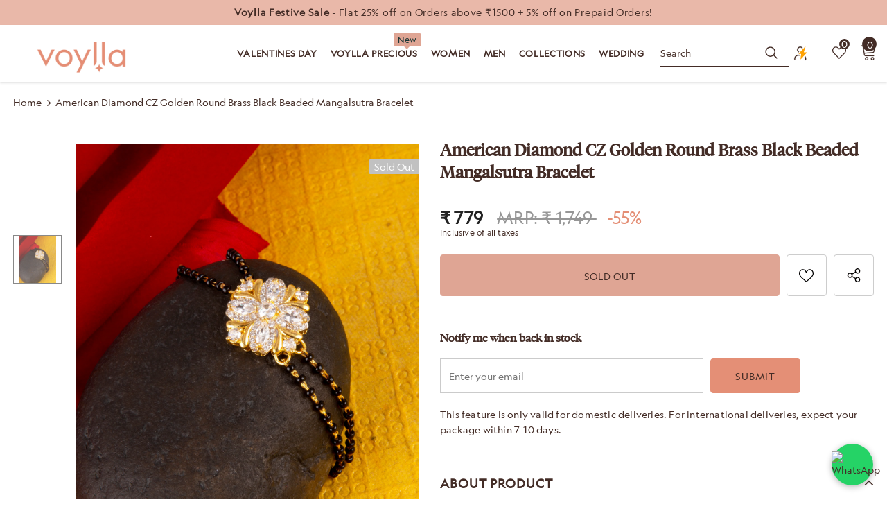

--- FILE ---
content_type: text/html; charset=utf-8
request_url: https://www.voylla.com/products/american-diamond-cz-golden-round-brass-black-beaded-mangalsutra-bracelet-vmjai80030
body_size: 108830
content:
<!doctype html>
<!--[if lt IE 7]><html class="no-js lt-ie9 lt-ie8 lt-ie7" lang="en"> <![endif]-->
<!--[if IE 7]><html class="no-js lt-ie9 lt-ie8" lang="en"> <![endif]-->
<!--[if IE 8]><html class="no-js lt-ie9" lang="en"> <![endif]-->
<!--[if IE 9 ]><html class="ie9 no-js"> <![endif]-->
<!--[if (gt IE 9)|!(IE)]><!--> <html class="no-js" lang="en"> <!--<![endif]-->
<head>
<link rel="alternate" href="https://www.voylla.com" hreflang="en" />
<!-- starapps_core_start -->
<!-- This code is automatically managed by StarApps Studio -->
<!-- Please contact support@starapps.studio for any help -->
<!-- File location: snippets/starapps-core.liquid -->





<!-- starapps_core_end -->




  

  

  <!-- Basic page needs ================================================== -->
  <meta charset="utf-8">
  <meta http-equiv="X-UA-Compatible" content="IE=edge,chrome=1">
  
<script data-spdn = "1" type="text/javascript">
// name of the cookie that stores the source
// change if you have another name
var cookie_name = 'deduplication_cookie';
// cookie lifetime
var days_to_store = 90;
// expected deduplication_cookie value for Admitad
var deduplication_cookie_value = 'admitad';
// name of GET parameter for deduplication
// change if you have another name
var channel_name = 'utm_source';
// a function to get the source from the GET parameter
getSourceParamFromUri = function () {
  var pattern = channel_name + '=([^&]+)';
  var re = new RegExp(pattern);
  return (re.exec(document.location.search) || [])[1] || '';
};


// a function to get the source from the cookie named cookie_name
getSourceCookie = function () {
  var matches = document.cookie.match(new RegExp(
    '(?:^|; )' + cookie_name.replace(/([\.$?*|{}\(\)\[\]\\\/\+^])/g, '\\$1') + '=([^;]*)'
  ));
  return matches ? decodeURIComponent(matches[1]) : undefined;
};
// a function to set the source in the cookie named cookie_name
setSourceCookie = function () {
  var param = getSourceParamFromUri();
  var params = (new URL(document.location)).searchParams;
if (!params.get(channel_name) && params.get('gclid')) { param = 'google' }
else if (!params.get(channel_name) && params.get('fbclid')) { param = 'facebook' }
else if (!params.get(channel_name) && params.get('cjevent')) { param = 'cj' }
else if (!param) { return; }
  var period = days_to_store * 60 * 60 * 24 * 1000; // in seconds
  var expiresDate = new Date((period) + +new Date);
  var cookieString = cookie_name + '=' + param + '; path=/; expires=' + expiresDate.toGMTString();
  document.cookie = cookieString;
  document.cookie = cookieString + '; domain=.' + location.host;
};
// set cookie
setSourceCookie();
</script>

	 <!-- Google Tag Manager -->
<script>(function(w,d,s,l,i){w[l]=w[l]||[];w[l].push({'gtm.start':
new Date().getTime(),event:'gtm.js'});var f=d.getElementsByTagName(s)[0],
j=d.createElement(s),dl=l!='dataLayer'?'&l='+l:'';j.async=true;j.src=
'https://www.googletagmanager.com/gtm.js?id='+i+dl;f.parentNode.insertBefore(j,f);
})(window,document,'script','dataLayer','GTM-PD6VFQ3');</script>
<!-- End Google Tag Manager -->

  

  <!-- Title and description ================================================== -->
   
  <title>
    American Diamond CZ Golden Round Brass Black Beaded Mangalsutra Bracel
    
    

     &ndash; 
    VOYLLA
    
  </title>
  

  
  <meta name="description" content="The CZ Mangalsutra &amp;amp; Bracelet with Dual Tone Plating with Brass Material and 1 Flower gives a gorgeous and adorable look when clubbed with any outfit! Easy to carry without any hassle, this accessory is just what you need. This Silver colour Mangalsutra, complete with a black chain gives it the quintessential look.">
  

  <!-- Product meta ================================================== -->
  


  <meta property="og:type" content="product">
  <meta property="og:title" content="American Diamond CZ Golden Round Brass Black Beaded Mangalsutra Bracelet">
  
  <meta property="og:image" content="http://www.voylla.com/cdn/shop/products/VMJAI80030_CS_grande.jpg?v=1658924814">
  <meta property="og:image:secure_url" content="https://www.voylla.com/cdn/shop/products/VMJAI80030_CS_grande.jpg?v=1658924814">
  
  <meta property="og:price:amount" content="779">
  <meta property="og:price:currency" content="INR">


  <meta property="og:description" content="The CZ Mangalsutra &amp;amp; Bracelet with Dual Tone Plating with Brass Material and 1 Flower gives a gorgeous and adorable look when clubbed with any outfit! Easy to carry without any hassle, this accessory is just what you need. This Silver colour Mangalsutra, complete with a black chain gives it the quintessential look.">


  <meta property="og:url" content="https://www.voylla.com/products/american-diamond-cz-golden-round-brass-black-beaded-mangalsutra-bracelet-vmjai80030">
  <meta property="og:site_name" content="VOYLLA">
  <!-- /snippets/twitter-card.liquid -->





  <meta name="twitter:card" content="product">
  <meta name="twitter:title" content="American Diamond CZ Golden Round Brass Black Beaded Mangalsutra Bracelet">
  <meta name="twitter:description" content=" The CZ Mangalsutra &amp;amp; Bracelet with Dual Tone Plating with Brass Material and 1 Flower gives a gorgeous and adorable look when clubbed with any outfit! Easy to carry without any hassle, this accessory is just what you need. This Silver colour Mangalsutra, complete with a black chain gives it the quintessential look.Caring for your fashion jewelry: We, at Voylla, take care of every piece of jewelry so that you don&#39;t spend hours caring for them. But do remember, fashion jewelry lasts longer when kept dry and free of chemicals. Follow this simple rule: Your jewelry should be the last thing you put on and the first thing you take off.Weight (Gms): 6.42Size (LxW)(Inch): 6.5*0.9Material: BrassPlating: Two ToneColor: GoldSales Package: 1 BraceletProduct Code: 8905124429428">
  <meta name="twitter:image" content="https://www.voylla.com/cdn/shop/products/VMJAI80030_CS_medium.jpg?v=1658924814">
  <meta name="twitter:image:width" content="240">
  <meta name="twitter:image:height" content="240">
  <meta name="twitter:label1" content="Price">
  <meta name="twitter:data1" content="₹ 779">
  
  <meta name="twitter:label2" content="Brand">
  <meta name="twitter:data2" content="Voylla">
  



  <!-- Helpers ================================================== -->
  <link rel="canonical" href="https://www.voylla.com/products/american-diamond-cz-golden-round-brass-black-beaded-mangalsutra-bracelet-vmjai80030">
  <link canonical-shop-url="https://www.voylla.com/">
  <meta name="viewport" content="width=device-width,initial-scale=1">
  <link rel="preload" href="//www.voylla.com/cdn/shop/t/142/assets/vendor.min.css?v=145406444472724897731760425041" as="style">
  <link rel="preload" href="//www.voylla.com/cdn/shop/t/142/assets/theme-styles.css?v=9139367614375877661766748358" as="style">
  <link rel="preload" href="//www.voylla.com/cdn/shop/t/142/assets/theme-styles-responsive.css?v=131531722595663105671766745506" as="style">
  <link rel="preload" href="//www.voylla.com/cdn/shop/t/142/assets/theme-settings.min.css?v=5603845508141793301760425041" as="style">
  <link rel="preload" href="//www.voylla.com/cdn/shop/t/142/assets/footer-09.css?v=31723816694365087181760425041" as="style">
  <link rel="preload" href="//www.voylla.com/cdn/shop/t/142/assets/product-skin.css?v=60629851994382655031760425041" as="style">
  <link rel="preload" href="//www.voylla.com/cdn/shop/t/142/assets/layout_style_1170.css?v=93051107529919260101760425041" as="style">
  <link rel="preload" href="//www.voylla.com/cdn/shop/t/142/assets/layout_style_fullwidth.css?v=180071327820194629221760425041" as="style">
  <link rel="preload" href="//www.voylla.com/cdn/shop/t/142/assets/layout_style_flower.css?v=123339213510743989531760425041" as="style">
  <link rel="preload" href="//www.voylla.com/cdn/shop/t/142/assets/layout_style_suppermarket.css?v=134013529854462164031760425041" as="style">
  <link rel="preload" href="//www.voylla.com/cdn/shop/t/142/assets/layout_style_surfup.css?v=91780349417184697091760425041" as="style">
  <link rel="preload" href="//www.voylla.com/cdn/shop/t/142/assets/product-supermarket.css?v=74942155326015621911766749259" as="style">
 
  <link rel="preload" href="//www.voylla.com/cdn/shop/t/142/assets/Custom.css?v=50273575072319159961768290135" as="style">
  <link rel="preload" href="//www.voylla.com/cdn/shop/t/142/assets/Custom_button.css?v=49017345986373873991760694170" as="style">

  <link rel="preconnect" href="https://www.googletagmanager.com/">
  <link rel="preconnect" href="https://www.artfut.com">
  <link rel="preconnect" href="https://www.facebook.com">
  <link rel="preconnect" href="https://www.google.com">
  <link rel="preconnect" href="https://www.pxucdn.com">
  <link rel="preconnect" href="https://www.youtube.com">
  <link rel="preconnect" href="https://www.google-analytics.com">
  <link rel="preconnect" href="https://www.googleadservices.com">
  <link href="https://www.codeblackbelt.com">
  <link rel="preconnect" href="https://cdn.shopify.com" >
  <link rel="preconnect" href="https://connect.facebook.net/en_US/fbevents.js">
  <link href="https://fonts.shopifycdn.com/montserrat/montserrat_n5.e72d00d31ae5399d260a80ec70322c62c1819762.woff2?h1=dm95bGxhLmNvbQ&h2=dGhlbGFiZWxsaWZlLXZveWxsYS5hY2NvdW50Lm15c2hvcGlmeS5jb20&hmac=f724806aea785941551637084ba5e88d1763ce88f165495e51d9d9afff944915
">
     <link rel="stylesheet" href="https://cdnjs.cloudflare.com/ajax/libs/OwlCarousel2/2.2.1/assets/owl.carousel.min.css">	
    <link rel="stylesheet" href="https://cdnjs.cloudflare.com/ajax/libs/OwlCarousel2/2.2.1/assets/owl.theme.default.min.css">
   
 
  <!-- Favicon -->
  
  <link rel="shortcut icon" href="//www.voylla.com/cdn/shop/files/Skype_Picture_2022_06_03T15_27_08_641Z_32x32.png?v=1654270331" type="image/png">
  
  
  <!-- Styles -->
  <style>
    

        
        
        
        

        @font-face { font-display: swap;
  font-family: Montserrat;
  font-weight: 400;
  font-style: normal;
  src: url("//www.voylla.com/cdn/fonts/montserrat/montserrat_n4.81949fa0ac9fd2021e16436151e8eaa539321637.woff2") format("woff2"),
       url("//www.voylla.com/cdn/fonts/montserrat/montserrat_n4.a6c632ca7b62da89c3594789ba828388aac693fe.woff") format("woff");
}

        @font-face { font-display: swap;
  font-family: Montserrat;
  font-weight: 500;
  font-style: normal;
  src: url("//www.voylla.com/cdn/fonts/montserrat/montserrat_n5.07ef3781d9c78c8b93c98419da7ad4fbeebb6635.woff2") format("woff2"),
       url("//www.voylla.com/cdn/fonts/montserrat/montserrat_n5.adf9b4bd8b0e4f55a0b203cdd84512667e0d5e4d.woff") format("woff");
}

        @font-face { font-display: swap;
  font-family: Montserrat;
  font-weight: 600;
  font-style: normal;
  src: url("//www.voylla.com/cdn/fonts/montserrat/montserrat_n6.1326b3e84230700ef15b3a29fb520639977513e0.woff2") format("woff2"),
       url("//www.voylla.com/cdn/fonts/montserrat/montserrat_n6.652f051080eb14192330daceed8cd53dfdc5ead9.woff") format("woff");
}

        @font-face { font-display: swap;
  font-family: Montserrat;
  font-weight: 700;
  font-style: normal;
  src: url("//www.voylla.com/cdn/fonts/montserrat/montserrat_n7.3c434e22befd5c18a6b4afadb1e3d77c128c7939.woff2") format("woff2"),
       url("//www.voylla.com/cdn/fonts/montserrat/montserrat_n7.5d9fa6e2cae713c8fb539a9876489d86207fe957.woff") format("woff");
}


		    

        
			      
        
    
    :root {
      --font_size: 14px;
      --font_size_minus1: 13px;
      --font_size_minus2: 12px;
      --font_size_minus3: 11px;
      --font_size_minus4: 10px;
      --font_size_plus1: 15px;
      --font_size_plus2: 16px;
      --font_size_plus3: 17px;
      --font_size_plus4: 18px;
      --font_size_plus5: 19px;
      --font_size_plus6: 20px;
      --font_size_plus7: 21px;
      --font_size_plus8: 22px;
      --font_size_plus9: 23px;
      --font_size_plus10: 24px;
      --font_size_plus11: 25px;
      --font_size_plus12: 26px;
      --font_size_plus13: 27px;
      --font_size_plus14: 28px;
      --font_size_plus15: 29px;
      --font_size_plus16: 30px;
      --font_size_plus18: 32px;
      --font_size_plus21: 35px;
      --font_size_plus22: 36px;
      --font_size_plus23: 37px;
      --font_size_plus24: 38px;
      --font_size_plus29: 43px;
      --font_size_plus33: 47px;
      --font_size_plus34: 48px;

	  --fonts_name: Montserrat,sans-serif;
	  --fonts_name_2: Montserrat,sans-serif;

      /* Color */
      --body_bg: #ffffff;
      --body_color: #432c26;
      --link_color: #432c26;
      --link_color_hover: #dfa594;
      --link_color_underline: rgba(67, 44, 38, 0.3);

      /* Breadcrumb */
      --breadcrumb_color : #432c26;
      --breadcrumb_text_transform : capitalize;

      /* Header and Title */
      --page_title_font_size: 20px;
      --page_title_font_size_minus4: 16px;
      --page_title_font_size_minus6: 14px;
      --page_title_font_size_plus5: 25px;
      --page_title_color: #432c26;
      --page_title_text_align : center;
      --page_title_color_underline: rgba(67, 44, 38, 0.3);

      /* Product  */
      --product_name_font_size: 12px;
      --product_name_line_height: 24px;
      --product_text_transform: none;
      --product_name_font_weight: 400;
      --product_name_text_align: center;
      --product_vendor_text_transform: capitalize;
      --product_vendor_font_weight: 600;
      --product_vendor_font_size: 16px;

      --color_title_pr: #432c26;
      --color_title_pr_hover: #dfa594;
      --color_title_pr_hover_underline: rgba(223, 165, 148, 0.3);
      --color_vendor : #432c26;
      --sale_text : #432c26;
      --bg_sale : #e95144;
      --custom_label_text : #f8f8f8;
      --custom_label_bg : #432c26;
      --bundle_label_text : #fff;
      --bundle_label_bg : #432c26;
      --new_label_text : #432c26;
      --new_label_bg : #fff;
      --new_label_border : #f6f6f6;
      --sold_out_text : #fff;
      --bg_sold_out : #c1c1c1;
      --color_price: #432c26;
      --color_price_sale: #F44336;
      --color_compare_price: #969696;
      --color_compare_product: #432c26;
      
        --color_quick_view: #432c26;
        
          --bg_quick_view: rgba(67, 44, 38, 0.4);
        
      
      --border_quick_view: transparent;
      --color_wishlist: #432c26;
      --bg_wishlist: #ffffff;
      --border_wishlist: #432c26;
      --bg_wishlist_active: #dfa594;

      /* Button 1 */
      --background_1: #f8f8f8;
      --color_1 : #432c26;
      --border_1 : #f8f8f8;

      /* Button 2 */
      --background_2: #f8f8f8;
      --color_2 : #432c26;
      --border_2 : #f8f8f8;

      /* Button 3 */
      --background_3: #f8f8f8;
      --color_3 : #432c26;
      --border_3 : #f8f8f8;

      /* Button Add To Cart */
      --color_add_to_cart : #432c26;
      --border_add_to_cart : #dfa594;
      --background_add_to_cart : #dfa594;

      --color_add_to_cart_hover : #f8f8f8;
      --border_add_to_cart_hover : #dfa594;
      --background_add_to_cart_hover : #dfa594;


      /* Button */
      
        --button_font_family: Montserrat,sans-serif;
      
      --button_font_size: px;
      --button_font_weight: ;
      --button_border_radius: px;
      --button_border_width: px;
      --button_border_style: ;
      --button_text_align: ;
      --button_text_transform: ;
      --button_letter_spacing: ;
      --button_padding_top: px;
      --button_padding_bottom: px;
      --button_padding_left: px;
      --button_padding_right: px;

      

      /* Border Color */
      --border_widget_title : #e0e0e0;
      --border_color_1 : #ebebeb;
      --border_color_2: #e7e7e7;
      --border_page_title: #eaeaea;
      --border_input: #cbcbcb;
      --border_checkbox: #d0d0d0;
      --border_dropdown: #dadada;
      --border_bt_sidebar : #f6f6f6;
      --color_icon_drop: #6b6b6b;

      
          --color_ipt: #3c3c3c;
        

      
        
          --color_slick_arrow: #323232;
          --color_border_slick_arrow: #cccccc;
          --color_bg_slick_arrow: #ffffff;
        
      

      /*color Mobile*/

      --color_menu_mb: #432c26;
      --color_menu_level3: #432c26;

      /* Mixin ================= */
      

  		  
  			    --font_size_btn: var(--font_size);
        

        
          --padding_btn: 10px 15px 9px; 
        

        
          --letter_spacing_btn: .05em;
        

        
          --padding_btn_qv_add_to_cart: 12px 15px 10px;
        
          --padding_btn_bundle: 10px 15px 8px 15px;
        

      
      
          --color-price-box: var(--color_compare_price);
      

      --color_review: #ffeb00;
      --color_review_empty: #e6e6e6;

      --border-product-image: #e6e6e6;

      
      --border-radius-17: 0;
      --border-radius-50: 0;
      

      --ask_an_expert_positon: 20vh;
      --ask_an_expert_positon_tb: 14vh;
    }
</style>
  <link href="//www.voylla.com/cdn/shop/t/142/assets/vendor.min.css?v=145406444472724897731760425041" rel="stylesheet" type="text/css" media="all" />
<link href="//www.voylla.com/cdn/shop/t/142/assets/theme-styles.css?v=9139367614375877661766748358" rel="stylesheet" type="text/css" media="all" />
<link href="//www.voylla.com/cdn/shop/t/142/assets/theme-styles-responsive.css?v=131531722595663105671766745506" rel="stylesheet" type="text/css" media="all" />
<link href="//www.voylla.com/cdn/shop/t/142/assets/theme-settings.min.css?v=5603845508141793301760425041" rel="stylesheet" type="text/css" media="all" />



















	<link href="//www.voylla.com/cdn/shop/t/142/assets/footer-09.css?v=31723816694365087181760425041" rel="stylesheet" type="text/css" media="all" />





	<link href="//www.voylla.com/cdn/shop/t/142/assets/product-supermarket.css?v=74942155326015621911766749259" rel="stylesheet" type="text/css" media="all" />














	<link href="//www.voylla.com/cdn/shop/t/142/assets/Custom.css?v=50273575072319159961768290135" rel="stylesheet" type="text/css" media="all" />
	<link href="//www.voylla.com/cdn/shop/t/142/assets/Custom_button.css?v=49017345986373873991760694170" rel="stylesheet" type="text/css" media="all" />



  
   <!-- Scripts -->
  <script src="//www.voylla.com/cdn/shop/t/142/assets/jquery.min.js?v=74721525869110791951760425041"  data-spdn = "1"> </script>
<script src="//www.voylla.com/cdn/shop/t/142/assets/jquery-cookie.min.js?v=72365755745404048181760425041"  data-spdn = "1"> </script>
<script src="//www.voylla.com/cdn/shop/t/142/assets/lazysizes.min.js?v=84414966064882348651760425041"  data-spdn = "1"></script>

<script data-spdn = "1">
  	window.lazySizesConfig = window.lazySizesConfig || {};
    lazySizesConfig.loadMode = 1;
    window.lazySizesConfig.init = false;
    lazySizes.init();
  
    window.ajax_cart = "none";
    window.money_format = "₹ {{amount_no_decimals}}";//"₹ {{amount_no_decimals}}";
    window.shop_currency = "INR";
    window.show_multiple_currencies = false;
    window.use_color_swatch = true;
    window.product_variant_name = true;
        window.color_swatch_style = "normal";
    window.enable_sidebar_multiple_choice = true;
    window.file_url = "//www.voylla.com/cdn/shop/files/?v=36952";
    window.asset_url = "";
    window.router = "";
    window.swatch_recently = "color";
    window.label_sale = "discount_sale";
    window.layout_style = "layout_style_1";
    window.layout_home = "layout_home_7";
    window.product_style = "supermarket";
    window.category_style = "skin_1";
    window.layout_body = "full";
        
    window.inventory_text = {
        in_stock: "In stock",
        many_in_stock: "Many in stock",
        out_of_stock: "Out of stock",
        add_to_cart: "Add to cart",
        add_all_to_cart: "Add all to Cart",
        sold_out: "Sold Out",
        select_options : "Select options",
        unavailable: "Sold Out",
        view_all_collection: "View All",
        no_more_product: "No more product",
        show_options: "Show Variants",
        hide_options: "Hide Variants",
        adding : "Adding",
        thank_you : "Thank You",
        add_more : "Add More",
        cart_feedback : "Added",
        add_wishlist : "Add to Wish List",
        remove_wishlist : "Remove Wish List",
        add_wishlist_1 : "Add to wishlist",
        remove_wishlist_1 : "Remove wishlist",
        previous: "Prev",
        next: "Next",
      	pre_order : "Pre Order",
        hotStock: "Hurry up! only [inventory] left",
        view_more: "View All",
        view_less : "View Less",
        show_more: "Show More",
        show_less : "Show Less",
        days : "Days",
        hours : "Hours",
        mins : "Mins",
        secs : "Secs",

        customlabel: "Custom Label",
        newlabel: "New",
        salelabel: "Sale",
        soldoutlabel: "Sold Out",
        bundlelabel: "Bundle",

        message_compare : "You must select at least two products to compare!",
        message_iscart : "is added to your shopping cart.",

        add_compare : "Add to compare",
        remove_compare : "Remove compare",
        remove: "Remove",
        warning_quantity: "Maximum quantity",
    };
    window.multi_lang = false;
    window.collection_pagination_type = "scroll";

    window.newsletter_popup = false;
    window.hidden_newsletter = false;
    window.option_ptoduct1 = "size";
    window.option_ptoduct2 = "color";
    window.option_ptoduct3 = "option 3"

    /* Free Shipping Message */
    window.free_shipping_color1 = "#F44336";  
    window.free_shipping_color2 = "#FF9800";
    window.free_shipping_color3 = "#69c69c";
    window.free_shipping_price = 800;
    window.free_shipping_text = {
        free_shipping_message_1: "You qualify for free shipping!",
        free_shipping_message_2:"Only",
        free_shipping_message_3: "away from",
        free_shipping_message_4: "free shipping",
        free_shipping_1: "Free",
        free_shipping_2: "TBD",
    }

</script>

  <link rel="preload" href="//www.voylla.com/cdn/shop/t/142/assets/jquery.min.js?v=74721525869110791951760425041" as="script">
  <script src="//www.voylla.com/cdn/shop/t/142/assets/halo.slide-collection.js?v=174982410531041614601760425041" defer></script>
  <!-- Header hook for plugins ================================ -->

  <!-- Header hook for plugins Begins ================================ -->
  <script>window.performance && window.performance.mark && window.performance.mark('shopify.content_for_header.start');</script><meta name="google-site-verification" content="8bu53im41Y7gGtzFSYsawXQsu3Mwd3MJMikaYagGlNA">
<meta id="shopify-digital-wallet" name="shopify-digital-wallet" content="/61094723750/digital_wallets/dialog">
<link rel="alternate" type="application/json+oembed" href="https://www.voylla.com/products/american-diamond-cz-golden-round-brass-black-beaded-mangalsutra-bracelet-vmjai80030.oembed">
<script async="async" src="/checkouts/internal/preloads.js?locale=en-IN"></script>
<script id="shopify-features" type="application/json">{"accessToken":"92a1cb22ee4813cc35dd6b4e5643e04e","betas":["rich-media-storefront-analytics"],"domain":"www.voylla.com","predictiveSearch":true,"shopId":61094723750,"locale":"en"}</script>
<script>var Shopify = Shopify || {};
Shopify.shop = "thelabellife-voylla.myshopify.com";
Shopify.locale = "en";
Shopify.currency = {"active":"INR","rate":"1.0"};
Shopify.country = "IN";
Shopify.theme = {"name":"Copy of voylla_shopify\/main | Kwikpass","id":147367166118,"schema_name":"Ella","schema_version":"5.1.0","theme_store_id":null,"role":"main"};
Shopify.theme.handle = "null";
Shopify.theme.style = {"id":null,"handle":null};
Shopify.cdnHost = "www.voylla.com/cdn";
Shopify.routes = Shopify.routes || {};
Shopify.routes.root = "/";</script>
<script type="module">!function(o){(o.Shopify=o.Shopify||{}).modules=!0}(window);</script>
<script>!function(o){function n(){var o=[];function n(){o.push(Array.prototype.slice.apply(arguments))}return n.q=o,n}var t=o.Shopify=o.Shopify||{};t.loadFeatures=n(),t.autoloadFeatures=n()}(window);</script>
<script id="shop-js-analytics" type="application/json">{"pageType":"product"}</script>
<script defer="defer" async type="module" src="//www.voylla.com/cdn/shopifycloud/shop-js/modules/v2/client.init-shop-cart-sync_C5BV16lS.en.esm.js"></script>
<script defer="defer" async type="module" src="//www.voylla.com/cdn/shopifycloud/shop-js/modules/v2/chunk.common_CygWptCX.esm.js"></script>
<script type="module">
  await import("//www.voylla.com/cdn/shopifycloud/shop-js/modules/v2/client.init-shop-cart-sync_C5BV16lS.en.esm.js");
await import("//www.voylla.com/cdn/shopifycloud/shop-js/modules/v2/chunk.common_CygWptCX.esm.js");

  window.Shopify.SignInWithShop?.initShopCartSync?.({"fedCMEnabled":true,"windoidEnabled":true});

</script>
<script>(function() {
  var isLoaded = false;
  function asyncLoad() {
    if (isLoaded) return;
    isLoaded = true;
    var urls = ["https:\/\/cdn.jsdelivr.net\/gh\/apphq\/slidecart-dist@master\/slidecarthq-forward.js?4\u0026shop=thelabellife-voylla.myshopify.com","https:\/\/discountz-app-317512.ey.r.appspot.com\/public\/storefront.js?shop=thelabellife-voylla.myshopify.com","https:\/\/cdn.giftcardpro.app\/build\/storefront\/storefront.js?shop=thelabellife-voylla.myshopify.com"];
    for (var i = 0; i < urls.length; i++) {
      var s = document.createElement('script');
      s.type = 'text/javascript';
      s.async = true;
      s.src = urls[i];
      var x = document.getElementsByTagName('script')[0];
      x.parentNode.insertBefore(s, x);
    }
  };
  if(window.attachEvent) {
    window.attachEvent('onload', asyncLoad);
  } else {
    window.addEventListener('load', asyncLoad, false);
  }
})();</script>
<script id="__st">var __st={"a":61094723750,"offset":19800,"reqid":"eae0185e-82b4-43ad-b5ef-066d70fcb900-1768731453","pageurl":"www.voylla.com\/products\/american-diamond-cz-golden-round-brass-black-beaded-mangalsutra-bracelet-vmjai80030","u":"0e70b6e3ee48","p":"product","rtyp":"product","rid":7465746038950};</script>
<script>window.ShopifyPaypalV4VisibilityTracking = true;</script>
<script id="form-persister">!function(){'use strict';const t='contact',e='new_comment',n=[[t,t],['blogs',e],['comments',e],[t,'customer']],o='password',r='form_key',c=['recaptcha-v3-token','g-recaptcha-response','h-captcha-response',o],s=()=>{try{return window.sessionStorage}catch{return}},i='__shopify_v',u=t=>t.elements[r],a=function(){const t=[...n].map((([t,e])=>`form[action*='/${t}']:not([data-nocaptcha='true']) input[name='form_type'][value='${e}']`)).join(',');var e;return e=t,()=>e?[...document.querySelectorAll(e)].map((t=>t.form)):[]}();function m(t){const e=u(t);a().includes(t)&&(!e||!e.value)&&function(t){try{if(!s())return;!function(t){const e=s();if(!e)return;const n=u(t);if(!n)return;const o=n.value;o&&e.removeItem(o)}(t);const e=Array.from(Array(32),(()=>Math.random().toString(36)[2])).join('');!function(t,e){u(t)||t.append(Object.assign(document.createElement('input'),{type:'hidden',name:r})),t.elements[r].value=e}(t,e),function(t,e){const n=s();if(!n)return;const r=[...t.querySelectorAll(`input[type='${o}']`)].map((({name:t})=>t)),u=[...c,...r],a={};for(const[o,c]of new FormData(t).entries())u.includes(o)||(a[o]=c);n.setItem(e,JSON.stringify({[i]:1,action:t.action,data:a}))}(t,e)}catch(e){console.error('failed to persist form',e)}}(t)}const f=t=>{if('true'===t.dataset.persistBound)return;const e=function(t,e){const n=function(t){return'function'==typeof t.submit?t.submit:HTMLFormElement.prototype.submit}(t).bind(t);return function(){let t;return()=>{t||(t=!0,(()=>{try{e(),n()}catch(t){(t=>{console.error('form submit failed',t)})(t)}})(),setTimeout((()=>t=!1),250))}}()}(t,(()=>{m(t)}));!function(t,e){if('function'==typeof t.submit&&'function'==typeof e)try{t.submit=e}catch{}}(t,e),t.addEventListener('submit',(t=>{t.preventDefault(),e()})),t.dataset.persistBound='true'};!function(){function t(t){const e=(t=>{const e=t.target;return e instanceof HTMLFormElement?e:e&&e.form})(t);e&&m(e)}document.addEventListener('submit',t),document.addEventListener('DOMContentLoaded',(()=>{const e=a();for(const t of e)f(t);var n;n=document.body,new window.MutationObserver((t=>{for(const e of t)if('childList'===e.type&&e.addedNodes.length)for(const t of e.addedNodes)1===t.nodeType&&'FORM'===t.tagName&&a().includes(t)&&f(t)})).observe(n,{childList:!0,subtree:!0,attributes:!1}),document.removeEventListener('submit',t)}))}()}();</script>
<script integrity="sha256-4kQ18oKyAcykRKYeNunJcIwy7WH5gtpwJnB7kiuLZ1E=" data-source-attribution="shopify.loadfeatures" defer="defer" src="//www.voylla.com/cdn/shopifycloud/storefront/assets/storefront/load_feature-a0a9edcb.js" crossorigin="anonymous"></script>
<script data-source-attribution="shopify.dynamic_checkout.dynamic.init">var Shopify=Shopify||{};Shopify.PaymentButton=Shopify.PaymentButton||{isStorefrontPortableWallets:!0,init:function(){window.Shopify.PaymentButton.init=function(){};var t=document.createElement("script");t.src="https://www.voylla.com/cdn/shopifycloud/portable-wallets/latest/portable-wallets.en.js",t.type="module",document.head.appendChild(t)}};
</script>
<script data-source-attribution="shopify.dynamic_checkout.buyer_consent">
  function portableWalletsHideBuyerConsent(e){var t=document.getElementById("shopify-buyer-consent"),n=document.getElementById("shopify-subscription-policy-button");t&&n&&(t.classList.add("hidden"),t.setAttribute("aria-hidden","true"),n.removeEventListener("click",e))}function portableWalletsShowBuyerConsent(e){var t=document.getElementById("shopify-buyer-consent"),n=document.getElementById("shopify-subscription-policy-button");t&&n&&(t.classList.remove("hidden"),t.removeAttribute("aria-hidden"),n.addEventListener("click",e))}window.Shopify?.PaymentButton&&(window.Shopify.PaymentButton.hideBuyerConsent=portableWalletsHideBuyerConsent,window.Shopify.PaymentButton.showBuyerConsent=portableWalletsShowBuyerConsent);
</script>
<script data-source-attribution="shopify.dynamic_checkout.cart.bootstrap">document.addEventListener("DOMContentLoaded",(function(){function t(){return document.querySelector("shopify-accelerated-checkout-cart, shopify-accelerated-checkout")}if(t())Shopify.PaymentButton.init();else{new MutationObserver((function(e,n){t()&&(Shopify.PaymentButton.init(),n.disconnect())})).observe(document.body,{childList:!0,subtree:!0})}}));
</script>

<script>window.performance && window.performance.mark && window.performance.mark('shopify.content_for_header.end');</script>
<!-- Header hook for plugins Ends ================================ -->

  <!--[if lt IE 9]>
  <script src="//html5shiv.googlecode.com/svn/trunk/html5.js" type="text/javascript"></script>
  <![endif]-->
  <!-- GTM script- 31.07.24 -->
  <script>(function (w, d, s, l, i) {
      w[l] = w[l] || []; w[l].push({
        'gtm.start':
          new Date().getTime(), event: 'gtm.js'
      }); var f = d.getElementsByTagName(s)[0],
        j = d.createElement(s), dl = l != 'dataLayer' ? '&l=' + l : ''; j.async = true; j.src =
          'https://www.googletagmanager.com/gtm.js?id=' + i + dl; f.parentNode.insertBefore(j, f);
    })(window, document, 'script', 'dataLayer', 'GTM-PD6VFQ3');</script>
  
  <!-- End GTM script-->
  
  <!-- Global site tag (gtag.js) - Google Ads -->
  <script async src="https://www.googletagmanager.com/gtag/js?id=AW-623814377"></script>
  <script>
    window.dataLayer = window.dataLayer || [];
    function gtag() { dataLayer.push(arguments); }
    gtag('js', new Date());

    gtag('config', 'AW-623814377');
  </script>
<!--  Google analytics code -->
 	<script async src="https://www.googletagmanager.com/gtag/js?id=AW-623814377" defer></script>
	<script>
	 window.dataLayer = window.dataLayer || [];
	 function gtag(){dataLayer.push(arguments);}
	 gtag('js', new Date());
	 gtag('config', 'AW-623814377', {'use_amp_client_id': true,'send_page_view': false});
	</script>
  <!--  Google analytics code -->
        <script>
          (function(a,s,y,n,c,h,i,d,e){s.className+=' '+y;h.start=1*new Date;
		h.end=i=function(){s.className=s.className.replace(RegExp(' ?'+y),'')};
		(a[n]=a[n]||[]).hide=h;setTimeout(function(){i();h.end=null},c);h.timeout=c;
		})(window,document.documentElement,'async-hide','dataLayer',4000,
		{'GTM-PSHZLKS':true});
        </script>
		<script>
	      (function(i,s,o,g,r,a,m){i['GoogleAnalyticsObject']=r;i[r]=i[r]||function(){
	      (i[r].q=i[r].q||[]).push(arguments)},i[r].l=1*new Date();a=s.createElement(o),
	      m=s.getElementsByTagName(o)[0];a.async=1;a.src=g;m.parentNode.insertBefore(a,m)
	      })(window,document,'script','https://www.google-analytics.com/analytics.js','ga');
	      ga('create', 'UA-29059432-1', 'auto', {'useAmpClientId': true});
	      ga('require', 'ec');
	      ga('require', 'GTM-PSHZLKS');
		  ga('set', '&cu', 'INR');
	    </script>

  
  
  
  <script>

    Shopify.productOptionsMap = {};
    Shopify.quickViewOptionsMap = {};

    Shopify.updateOptionsInSelector = function(selectorIndex, wrapperSlt) {
        Shopify.optionsMap = wrapperSlt === '.product' ? Shopify.productOptionsMap : Shopify.quickViewOptionsMap;

        switch (selectorIndex) {
            case 0:
                var key = 'root';
                var selector = $(wrapperSlt + ' .single-option-selector:eq(0)');
                break;
            case 1:
                var key = $(wrapperSlt + ' .single-option-selector:eq(0)').val();
                var selector = $(wrapperSlt + ' .single-option-selector:eq(1)');
                break;
            case 2:
                var key = $(wrapperSlt + ' .single-option-selector:eq(0)').val();
                key += ' / ' + $(wrapperSlt + ' .single-option-selector:eq(1)').val();
                var selector = $(wrapperSlt + ' .single-option-selector:eq(2)');
        }

        var initialValue = selector.val();
        selector.empty();

        var availableOptions = Shopify.optionsMap[key];

        if (availableOptions && availableOptions.length) {
            for (var i = 0; i < availableOptions.length; i++) {
                var option = availableOptions[i].replace('-sold-out','');
                var newOption = $('<option></option>').val(option).html(option);

                selector.append(newOption);
            }

            $(wrapperSlt + ' .swatch[data-option-index="' + selectorIndex + '"] .swatch-element').each(function() {
                // debugger;
                if ($.inArray($(this).attr('data-value'), availableOptions) !== -1) {
                    $(this).addClass('available').removeClass('soldout').find(':radio').prop('disabled',false).prop('checked',true);
                }
                else {
                    if ($.inArray($(this).attr('data-value') + '-sold-out', availableOptions) !== -1) {
                        $(this).addClass('available').addClass('soldout').find(':radio').prop('disabled',false).prop('checked',true);
                    } else {
                        $(this).removeClass('available').addClass('soldout').find(':radio').prop('disabled',true).prop('checked',false);
                    }
                    
                }
            });

            if ($.inArray(initialValue, availableOptions) !== -1) {
                selector.val(initialValue);
            }

            selector.trigger('change');
        };
    };

    Shopify.linkOptionSelectors = function(product, wrapperSlt, check) {
        // Building our mapping object.
        Shopify.optionsMap = wrapperSlt === '.product' ? Shopify.productOptionsMap : Shopify.quickViewOptionsMap;
        var arr_1= [],
            arr_2= [],
            arr_3= [];

        Shopify.optionsMap['root'] == [];
        for (var i = 0; i < product.variants.length; i++) {
            var variant = product.variants[i];
            if (variant) {
                var key1 = variant.option1;
                var key2 = variant.option1 + ' / ' + variant.option2;
                Shopify.optionsMap[key1] = [];
                Shopify.optionsMap[key2] = [];
            }
        }
        for (var i = 0; i < product.variants.length; i++) {
            var variant = product.variants[i];
            if (variant) {
                if (window.use_color_swatch) {
                    if (variant.available) {
                        // Gathering values for the 1st drop-down.
                        Shopify.optionsMap['root'] = Shopify.optionsMap['root'] || [];

                        // if ($.inArray(variant.option1 + '-sold-out', Shopify.optionsMap['root']) !== -1) {
                        //     Shopify.optionsMap['root'].pop();
                        // } 

                        arr_1.push(variant.option1);
                        arr_1 = $.unique(arr_1);

                        Shopify.optionsMap['root'].push(variant.option1);

                        Shopify.optionsMap['root'] = Shopify.uniq(Shopify.optionsMap['root']);

                        // Gathering values for the 2nd drop-down.
                        if (product.options.length > 1) {
                        var key = variant.option1;
                            Shopify.optionsMap[key] = Shopify.optionsMap[key] || [];
                            // if ($.inArray(variant.option2 + '-sold-out', Shopify.optionsMap[key]) !== -1) {
                            //     Shopify.optionsMap[key].pop();
                            // } 
                            Shopify.optionsMap[key].push(variant.option2);
                            if ($.inArray(variant.option2, arr_2) === -1) {
                                arr_2.push(variant.option2);
                                arr_2 = $.unique(arr_2);
                            }
                            Shopify.optionsMap[key] = Shopify.uniq(Shopify.optionsMap[key]);
                        }

                        // Gathering values for the 3rd drop-down.
                        if (product.options.length === 3) {
                            var key = variant.option1 + ' / ' + variant.option2;
                            Shopify.optionsMap[key] = Shopify.optionsMap[key] || [];
                            Shopify.optionsMap[key].push(variant.option3);

                            if ($.inArray(variant.option3, arr_3) === -1) {
                                arr_3.push(variant.option3);
                                arr_3 = $.unique(arr_3);
                            }
                            
                            Shopify.optionsMap[key] = Shopify.uniq(Shopify.optionsMap[key]);
                        }
                    } else {
                        // Gathering values for the 1st drop-down.
                        Shopify.optionsMap['root'] = Shopify.optionsMap['root'] || [];
                        if ($.inArray(variant.option1, arr_1) === -1) {
                            Shopify.optionsMap['root'].push(variant.option1 + '-sold-out');
                        }
                        
                        Shopify.optionsMap['root'] = Shopify.uniq(Shopify.optionsMap['root']);

                        // Gathering values for the 2nd drop-down.
                        if (product.options.length > 1) {
                            var key = variant.option1;
                            Shopify.optionsMap[key] = Shopify.optionsMap[key] || [];
                            // Shopify.optionsMap[key].push(variant.option2);

                            // if ($.inArray(variant.option2, arr_2) === -1) {
                                Shopify.optionsMap[key].push(variant.option2 + '-sold-out');
                            // }
                            
                            Shopify.optionsMap[key] = Shopify.uniq(Shopify.optionsMap[key]);
                        }

                        // Gathering values for the 3rd drop-down.
                        if (product.options.length === 3) {
                            var key = variant.option1 + ' / ' + variant.option2;
                            Shopify.optionsMap[key] = Shopify.optionsMap[key] || [];
//                             if ($.inArray(variant.option3, arr_3) === -1) {
                                Shopify.optionsMap[key].push(variant.option3 + '-sold-out');
//                             }
                            Shopify.optionsMap[key] = Shopify.uniq(Shopify.optionsMap[key]);
                        }

                    }
                } else {
                    // Gathering values for the 1st drop-down.
                    if (check) {
                        if (variant.available) {
                            Shopify.optionsMap['root'] = Shopify.optionsMap['root'] || [];
                            Shopify.optionsMap['root'].push(variant.option1);
                            Shopify.optionsMap['root'] = Shopify.uniq(Shopify.optionsMap['root']);

                            // Gathering values for the 2nd drop-down.
                            if (product.options.length > 1) {
                            var key = variant.option1;
                                Shopify.optionsMap[key] = Shopify.optionsMap[key] || [];
                                Shopify.optionsMap[key].push(variant.option2);
                                Shopify.optionsMap[key] = Shopify.uniq(Shopify.optionsMap[key]);
                            }

                            // Gathering values for the 3rd drop-down.
                            if (product.options.length === 3) {
                                var key = variant.option1 + ' / ' + variant.option2;
                                Shopify.optionsMap[key] = Shopify.optionsMap[key] || [];
                                Shopify.optionsMap[key].push(variant.option3);
                                Shopify.optionsMap[key] = Shopify.uniq(Shopify.optionsMap[key]);
                            }
                        }
                    } else {
                        Shopify.optionsMap['root'] = Shopify.optionsMap['root'] || [];

                        Shopify.optionsMap['root'].push(variant.option1);
                        Shopify.optionsMap['root'] = Shopify.uniq(Shopify.optionsMap['root']);

                        // Gathering values for the 2nd drop-down.
                        if (product.options.length > 1) {
                        var key = variant.option1;
                            Shopify.optionsMap[key] = Shopify.optionsMap[key] || [];
                            Shopify.optionsMap[key].push(variant.option2);
                            Shopify.optionsMap[key] = Shopify.uniq(Shopify.optionsMap[key]);
                        }

                        // Gathering values for the 3rd drop-down.
                        if (product.options.length === 3) {
                            var key = variant.option1 + ' / ' + variant.option2;
                            Shopify.optionsMap[key] = Shopify.optionsMap[key] || [];
                            Shopify.optionsMap[key].push(variant.option3);
                            Shopify.optionsMap[key] = Shopify.uniq(Shopify.optionsMap[key]);
                        }
                    }
                    
                }
            }
        };

        // Update options right away.
        Shopify.updateOptionsInSelector(0, wrapperSlt);

        if (product.options.length > 1) Shopify.updateOptionsInSelector(1, wrapperSlt);
        if (product.options.length === 3) Shopify.updateOptionsInSelector(2, wrapperSlt);

        // When there is an update in the first dropdown.
        $(wrapperSlt + " .single-option-selector:eq(0)").change(function() {
            Shopify.updateOptionsInSelector(1, wrapperSlt);
            if (product.options.length === 3) Shopify.updateOptionsInSelector(2, wrapperSlt);
            return true;
        });

        // When there is an update in the second dropdown.
        $(wrapperSlt + " .single-option-selector:eq(1)").change(function() {
            if (product.options.length === 3) Shopify.updateOptionsInSelector(2, wrapperSlt);
            return true;
        });
    };
</script>
  
  <script data-spdn = "1" defer nomodule src="https://unpkg.com/@google/model-viewer/dist/model-viewer-legacy.js"></script>
  

 <script data-spdn = "1">
      function getParameterByName(name, url = window.location.href) {
        name = name.replace(/[\[\]]/g, '\\$&');
        var regex = new RegExp('[?&]' + name + '(=([^&#]*)|&|#|$)'),
        results = regex.exec(url);
        if (!results) return null;
        if (!results[2]) return '';
        return decodeURIComponent(results[2].replace(/\+/g, ' '));
      }
    
      let atgId = getParameterByName('atgSessionId');
      if(atgId) {
        localStorage.setItem('atgSessionId', atgId);
      }
    </script>
   <script>
    
   const queryString = window.location.search;

const urlParams = new URLSearchParams(queryString);

const gs_ref= urlParams.get('_gs_ref');
    const ad_name = urlParams.get('utm_source');
  console.log('gs',gs_ref);
 
  console.log('ad', ad_name);
  if(gs_ref !== null){
  sessionStorage.gs = gs_ref;
   sessionStorage.ad = ad_name;
console.log(sessionStorage.gs);
  }
</script>

  <script type="text/javascript">

window.dataLayer = window.dataLayer || [];

window.appStart = function(){



window.productPageHandle = function(){

var productName = "American Diamond CZ Golden Round Brass Black Beaded Mangalsutra Bracelet";

var productId = "7465746038950";

var productPrice = "779";

var productBrand = "Voylla";

var productCollection = "Chocolate Day"

window.dataLayer.push({

event: 'view_item',

productName: productName,

productId: productId,

productPrice: productPrice,

productBrand: productBrand,

productCategory: productCollection,

});

};



productPageHandle()



}

appStart();

</script>
 <script defer>

  /**
   * IMPORTANT!
   * Do not edit this file. Any changes made could be overwritten by at
   * any time. If you need assistance, please reach out to us at support@gist-apps.com.
   */

  if (typeof(GIST) == 'undefined') {
    window.GIST = GIST = {};
  }
  if (typeof(GIST.f) == 'undefined') {
    GIST.f = {};
  }

  GIST.f._isEmpty = function(obj){

    for(var prop in obj) {
      if(obj.hasOwnProperty(prop)) {
        return false;
      }
    }

    return JSON.stringify(obj) === JSON.stringify({});

  };

</script>

  	 
<script>window.__discountzMetafields = {"132168810662":{"widget":{"type":"BEFORE","pathname":"\/cart","selector":".cart-form .total"},"subtotal":{"pathname":"\/cart","selector":".right-col .price"}},"132449992870":{"widget":{"type":"BEFORE","pathname":"\/cart","selector":".right-col #checkout2"},"subtotal":{"pathname":"\/cart","selector":".right-col .price"}},"132883513510":{"widget":{"type":"BEFORE","pathname":"\/cart","selector":".cart-form .total"},"subtotal":{"pathname":"\/cart","selector":".right-col .price"}},"app":{"disabled":false}};</script><style>.discountz-skeleton{background-color:#dddbdd;border-radius:4px;height:100%;overflow:hidden;position:relative}.discountz-skeleton:after{-webkit-animation:shimmer 2s infinite;animation:shimmer 2s infinite;background-image:-webkit-linear-gradient(0deg,hsla(0,0%,100%,0),hsla(0,0%,100%,.2) 20%,hsla(0,0%,100%,.5) 60%,hsla(0,0%,100%,0));background-image:linear-gradient(90deg,hsla(0,0%,100%,0),hsla(0,0%,100%,.2) 20%,hsla(0,0%,100%,.5) 60%,hsla(0,0%,100%,0));bottom:0;content:"";left:0;position:absolute;right:0;top:0;-webkit-transform:translateX(-100%);-ms-transform:translateX(-100%);transform:translateX(-100%)}@-webkit-keyframes shimmer{to{-webkit-transform:translateX(100%);transform:translateX(100%)}}@keyframes shimmer{to{-webkit-transform:translateX(100%);transform:translateX(100%)}}.discountz-loading{display:flex;height:40px;margin-left:auto;max-width:350px;width:100%}.discountz-loading__input{margin-right:8px;width:75%}.discountz-loading__submit{width:25%}</style><script>(()=>{var t={2941:(t,r,e)=>{var n=e(416),o=e(744);t.exports=function(t){if(n(t))return t;throw TypeError(o(t)+" is not a function")}},5058:(t,r,e)=>{var n=e(416);t.exports=function(t){if("object"==typeof t||n(t))return t;throw TypeError("Can't set "+String(t)+" as a prototype")}},2004:(t,r,e)=>{var n=e(136),o=e(5675),i=e(1651),a=n("unscopables"),c=Array.prototype;null==c[a]&&i.f(c,a,{configurable:!0,value:o(null)}),t.exports=function(t){c[a][t]=!0}},4931:(t,r,e)=>{var n=e(7708);t.exports=function(t){if(n(t))return t;throw TypeError(String(t)+" is not an object")}},3373:(t,r,e)=>{var n=e(6099),o=e(9194),i=e(8623),a=function(t){return function(r,e,a){var c,u=n(r),s=i(u),l=o(a,s);if(t&&e!=e){for(;s>l;)if((c=u[l++])!=c)return!0}else for(;s>l;l++)if((t||l in u)&&u[l]===e)return t||l||0;return!t&&-1}};t.exports={includes:a(!0),indexOf:a(!1)}},4196:t=>{var r={}.toString;t.exports=function(t){return r.call(t).slice(8,-1)}},8088:(t,r,e)=>{var n=e(1127),o=e(7925),i=e(2847),a=e(1651);t.exports=function(t,r){for(var e=o(r),c=a.f,u=i.f,s=0;s<e.length;s++){var l=e[s];n(t,l)||c(t,l,u(r,l))}}},8352:(t,r,e)=>{var n=e(5669);t.exports=!n((function(){function t(){}return t.prototype.constructor=null,Object.getPrototypeOf(new t)!==t.prototype}))},8604:(t,r,e)=>{"use strict";var n=e(4652).IteratorPrototype,o=e(5675),i=e(9579),a=e(5599),c=e(6533),u=function(){return this};t.exports=function(t,r,e){var s=r+" Iterator";return t.prototype=o(n,{next:i(1,e)}),a(t,s,!1,!0),c[s]=u,t}},2487:(t,r,e)=>{var n=e(9310),o=e(1651),i=e(9579);t.exports=n?function(t,r,e){return o.f(t,r,i(1,e))}:function(t,r,e){return t[r]=e,t}},9579:t=>{t.exports=function(t,r){return{enumerable:!(1&t),configurable:!(2&t),writable:!(4&t),value:r}}},9447:(t,r,e)=>{"use strict";var n=e(7506),o=e(366),i=e(5361),a=e(416),c=e(8604),u=e(6065),s=e(7343),l=e(5599),p=e(2487),f=e(3259),v=e(136),d=e(6533),y=e(4652),m=i.PROPER,h=i.CONFIGURABLE,g=y.IteratorPrototype,b=y.BUGGY_SAFARI_ITERATORS,x=v("iterator"),O="keys",S="values",w="entries",j=function(){return this};t.exports=function(t,r,e,i,v,y,_){c(e,r,i);var L,T,E,P=function(t){if(t===v&&C)return C;if(!b&&t in M)return M[t];switch(t){case O:case S:case w:return function(){return new e(this,t)}}return function(){return new e(this)}},I=r+" Iterator",A=!1,M=t.prototype,k=M[x]||M["@@iterator"]||v&&M[v],C=!b&&k||P(v),R="Array"==r&&M.entries||k;if(R&&(L=u(R.call(new t)))!==Object.prototype&&L.next&&(o||u(L)===g||(s?s(L,g):a(L[x])||f(L,x,j)),l(L,I,!0,!0),o&&(d[I]=j)),m&&v==S&&k&&k.name!==S&&(!o&&h?p(M,"name",S):(A=!0,C=function(){return k.call(this)})),v)if(T={values:P(S),keys:y?C:P(O),entries:P(w)},_)for(E in T)(b||A||!(E in M))&&f(M,E,T[E]);else n({target:r,proto:!0,forced:b||A},T);return o&&!_||M[x]===C||f(M,x,C,{name:v}),d[r]=C,T}},9310:(t,r,e)=>{var n=e(5669);t.exports=!n((function(){return 7!=Object.defineProperty({},1,{get:function(){return 7}})[1]}))},3766:(t,r,e)=>{var n=e(6021),o=e(7708),i=n.document,a=o(i)&&o(i.createElement);t.exports=function(t){return a?i.createElement(t):{}}},9354:t=>{t.exports={CSSRuleList:0,CSSStyleDeclaration:0,CSSValueList:0,ClientRectList:0,DOMRectList:0,DOMStringList:0,DOMTokenList:1,DataTransferItemList:0,FileList:0,HTMLAllCollection:0,HTMLCollection:0,HTMLFormElement:0,HTMLSelectElement:0,MediaList:0,MimeTypeArray:0,NamedNodeMap:0,NodeList:1,PaintRequestList:0,Plugin:0,PluginArray:0,SVGLengthList:0,SVGNumberList:0,SVGPathSegList:0,SVGPointList:0,SVGStringList:0,SVGTransformList:0,SourceBufferList:0,StyleSheetList:0,TextTrackCueList:0,TextTrackList:0,TouchList:0}},7310:(t,r,e)=>{var n=e(3766)("span").classList,o=n&&n.constructor&&n.constructor.prototype;t.exports=o===Object.prototype?void 0:o},8329:(t,r,e)=>{var n=e(4294);t.exports=n("navigator","userAgent")||""},2781:(t,r,e)=>{var n,o,i=e(6021),a=e(8329),c=i.process,u=i.Deno,s=c&&c.versions||u&&u.version,l=s&&s.v8;l?o=(n=l.split("."))[0]<4?1:n[0]+n[1]:a&&(!(n=a.match(/Edge\/(\d+)/))||n[1]>=74)&&(n=a.match(/Chrome\/(\d+)/))&&(o=n[1]),t.exports=o&&+o},6362:t=>{t.exports=["constructor","hasOwnProperty","isPrototypeOf","propertyIsEnumerable","toLocaleString","toString","valueOf"]},7506:(t,r,e)=>{var n=e(6021),o=e(2847).f,i=e(2487),a=e(3259),c=e(5794),u=e(8088),s=e(837);t.exports=function(t,r){var e,l,p,f,v,d=t.target,y=t.global,m=t.stat;if(e=y?n:m?n[d]||c(d,{}):(n[d]||{}).prototype)for(l in r){if(f=r[l],p=t.noTargetGet?(v=o(e,l))&&v.value:e[l],!s(y?l:d+(m?".":"#")+l,t.forced)&&void 0!==p){if(typeof f==typeof p)continue;u(f,p)}(t.sham||p&&p.sham)&&i(f,"sham",!0),a(e,l,f,t)}}},5669:t=>{t.exports=function(t){try{return!!t()}catch(t){return!0}}},5361:(t,r,e)=>{var n=e(9310),o=e(1127),i=Function.prototype,a=n&&Object.getOwnPropertyDescriptor,c=o(i,"name"),u=c&&"something"===function(){}.name,s=c&&(!n||n&&a(i,"name").configurable);t.exports={EXISTS:c,PROPER:u,CONFIGURABLE:s}},4294:(t,r,e)=>{var n=e(6021),o=e(416),i=function(t){return o(t)?t:void 0};t.exports=function(t,r){return arguments.length<2?i(n[t]):n[t]&&n[t][r]}},5518:(t,r,e)=>{var n=e(2941);t.exports=function(t,r){var e=t[r];return null==e?void 0:n(e)}},6021:(t,r,e)=>{var n=function(t){return t&&t.Math==Math&&t};t.exports=n("object"==typeof globalThis&&globalThis)||n("object"==typeof window&&window)||n("object"==typeof self&&self)||n("object"==typeof e.g&&e.g)||function(){return this}()||Function("return this")()},1127:(t,r,e)=>{var n=e(2526),o={}.hasOwnProperty;t.exports=Object.hasOwn||function(t,r){return o.call(n(t),r)}},4159:t=>{t.exports={}},4559:(t,r,e)=>{var n=e(4294);t.exports=n("document","documentElement")},5350:(t,r,e)=>{var n=e(9310),o=e(5669),i=e(3766);t.exports=!n&&!o((function(){return 7!=Object.defineProperty(i("div"),"a",{get:function(){return 7}}).a}))},8457:(t,r,e)=>{var n=e(5669),o=e(4196),i="".split;t.exports=n((function(){return!Object("z").propertyIsEnumerable(0)}))?function(t){return"String"==o(t)?i.call(t,""):Object(t)}:Object},5985:(t,r,e)=>{var n=e(416),o=e(6166),i=Function.toString;n(o.inspectSource)||(o.inspectSource=function(t){return i.call(t)}),t.exports=o.inspectSource},6518:(t,r,e)=>{var n,o,i,a=e(4866),c=e(6021),u=e(7708),s=e(2487),l=e(1127),p=e(6166),f=e(7202),v=e(4159),d="Object already initialized",y=c.WeakMap;if(a||p.state){var m=p.state||(p.state=new y),h=m.get,g=m.has,b=m.set;n=function(t,r){if(g.call(m,t))throw new TypeError(d);return r.facade=t,b.call(m,t,r),r},o=function(t){return h.call(m,t)||{}},i=function(t){return g.call(m,t)}}else{var x=f("state");v[x]=!0,n=function(t,r){if(l(t,x))throw new TypeError(d);return r.facade=t,s(t,x,r),r},o=function(t){return l(t,x)?t[x]:{}},i=function(t){return l(t,x)}}t.exports={set:n,get:o,has:i,enforce:function(t){return i(t)?o(t):n(t,{})},getterFor:function(t){return function(r){var e;if(!u(r)||(e=o(r)).type!==t)throw TypeError("Incompatible receiver, "+t+" required");return e}}}},416:t=>{t.exports=function(t){return"function"==typeof t}},837:(t,r,e)=>{var n=e(5669),o=e(416),i=/#|\.prototype\./,a=function(t,r){var e=u[c(t)];return e==l||e!=s&&(o(r)?n(r):!!r)},c=a.normalize=function(t){return String(t).replace(i,".").toLowerCase()},u=a.data={},s=a.NATIVE="N",l=a.POLYFILL="P";t.exports=a},7708:(t,r,e)=>{var n=e(416);t.exports=function(t){return"object"==typeof t?null!==t:n(t)}},366:t=>{t.exports=!1},346:(t,r,e)=>{var n=e(416),o=e(4294),i=e(5751);t.exports=i?function(t){return"symbol"==typeof t}:function(t){var r=o("Symbol");return n(r)&&Object(t)instanceof r}},4652:(t,r,e)=>{"use strict";var n,o,i,a=e(5669),c=e(416),u=e(5675),s=e(6065),l=e(3259),p=e(136),f=e(366),v=p("iterator"),d=!1;[].keys&&("next"in(i=[].keys())?(o=s(s(i)))!==Object.prototype&&(n=o):d=!0),null==n||a((function(){var t={};return n[v].call(t)!==t}))?n={}:f&&(n=u(n)),c(n[v])||l(n,v,(function(){return this})),t.exports={IteratorPrototype:n,BUGGY_SAFARI_ITERATORS:d}},6533:t=>{t.exports={}},8623:(t,r,e)=>{var n=e(108);t.exports=function(t){return n(t.length)}},3852:(t,r,e)=>{var n=e(2781),o=e(5669);t.exports=!!Object.getOwnPropertySymbols&&!o((function(){var t=Symbol();return!String(t)||!(Object(t)instanceof Symbol)||!Symbol.sham&&n&&n<41}))},4866:(t,r,e)=>{var n=e(6021),o=e(416),i=e(5985),a=n.WeakMap;t.exports=o(a)&&/native code/.test(i(a))},5675:(t,r,e)=>{var n,o=e(4931),i=e(6330),a=e(6362),c=e(4159),u=e(4559),s=e(3766),l=e(7202)("IE_PROTO"),p=function(){},f=function(t){return"<script>"+t+"<\/script>"},v=function(t){t.write(f("")),t.close();var r=t.parentWindow.Object;return t=null,r},d=function(){try{n=new ActiveXObject("htmlfile")}catch(t){}var t,r;d="undefined"!=typeof document?document.domain&&n?v(n):((r=s("iframe")).style.display="none",u.appendChild(r),r.src=String("javascript:"),(t=r.contentWindow.document).open(),t.write(f("document.F=Object")),t.close(),t.F):v(n);for(var e=a.length;e--;)delete d.prototype[a[e]];return d()};c[l]=!0,t.exports=Object.create||function(t,r){var e;return null!==t?(p.prototype=o(t),e=new p,p.prototype=null,e[l]=t):e=d(),void 0===r?e:i(e,r)}},6330:(t,r,e)=>{var n=e(9310),o=e(1651),i=e(4931),a=e(6699);t.exports=n?Object.defineProperties:function(t,r){i(t);for(var e,n=a(r),c=n.length,u=0;c>u;)o.f(t,e=n[u++],r[e]);return t}},1651:(t,r,e)=>{var n=e(9310),o=e(5350),i=e(4931),a=e(9749),c=Object.defineProperty;r.f=n?c:function(t,r,e){if(i(t),r=a(r),i(e),o)try{return c(t,r,e)}catch(t){}if("get"in e||"set"in e)throw TypeError("Accessors not supported");return"value"in e&&(t[r]=e.value),t}},2847:(t,r,e)=>{var n=e(9310),o=e(858),i=e(9579),a=e(6099),c=e(9749),u=e(1127),s=e(5350),l=Object.getOwnPropertyDescriptor;r.f=n?l:function(t,r){if(t=a(t),r=c(r),s)try{return l(t,r)}catch(t){}if(u(t,r))return i(!o.f.call(t,r),t[r])}},928:(t,r,e)=>{var n=e(1116),o=e(6362).concat("length","prototype");r.f=Object.getOwnPropertyNames||function(t){return n(t,o)}},7238:(t,r)=>{r.f=Object.getOwnPropertySymbols},6065:(t,r,e)=>{var n=e(1127),o=e(416),i=e(2526),a=e(7202),c=e(8352),u=a("IE_PROTO"),s=Object.prototype;t.exports=c?Object.getPrototypeOf:function(t){var r=i(t);if(n(r,u))return r[u];var e=r.constructor;return o(e)&&r instanceof e?e.prototype:r instanceof Object?s:null}},1116:(t,r,e)=>{var n=e(1127),o=e(6099),i=e(3373).indexOf,a=e(4159);t.exports=function(t,r){var e,c=o(t),u=0,s=[];for(e in c)!n(a,e)&&n(c,e)&&s.push(e);for(;r.length>u;)n(c,e=r[u++])&&(~i(s,e)||s.push(e));return s}},6699:(t,r,e)=>{var n=e(1116),o=e(6362);t.exports=Object.keys||function(t){return n(t,o)}},858:(t,r)=>{"use strict";var e={}.propertyIsEnumerable,n=Object.getOwnPropertyDescriptor,o=n&&!e.call({1:2},1);r.f=o?function(t){var r=n(this,t);return!!r&&r.enumerable}:e},7343:(t,r,e)=>{var n=e(4931),o=e(5058);t.exports=Object.setPrototypeOf||("__proto__"in{}?function(){var t,r=!1,e={};try{(t=Object.getOwnPropertyDescriptor(Object.prototype,"__proto__").set).call(e,[]),r=e instanceof Array}catch(t){}return function(e,i){return n(e),o(i),r?t.call(e,i):e.__proto__=i,e}}():void 0)},5431:(t,r,e)=>{var n=e(416),o=e(7708);t.exports=function(t,r){var e,i;if("string"===r&&n(e=t.toString)&&!o(i=e.call(t)))return i;if(n(e=t.valueOf)&&!o(i=e.call(t)))return i;if("string"!==r&&n(e=t.toString)&&!o(i=e.call(t)))return i;throw TypeError("Can't convert object to primitive value")}},7925:(t,r,e)=>{var n=e(4294),o=e(928),i=e(7238),a=e(4931);t.exports=n("Reflect","ownKeys")||function(t){var r=o.f(a(t)),e=i.f;return e?r.concat(e(t)):r}},3259:(t,r,e)=>{var n=e(6021),o=e(416),i=e(1127),a=e(2487),c=e(5794),u=e(5985),s=e(6518),l=e(5361).CONFIGURABLE,p=s.get,f=s.enforce,v=String(String).split("String");(t.exports=function(t,r,e,u){var s,p=!!u&&!!u.unsafe,d=!!u&&!!u.enumerable,y=!!u&&!!u.noTargetGet,m=u&&void 0!==u.name?u.name:r;o(e)&&("Symbol("===String(m).slice(0,7)&&(m="["+String(m).replace(/^Symbol\(([^)]*)\)/,"$1")+"]"),(!i(e,"name")||l&&e.name!==m)&&a(e,"name",m),(s=f(e)).source||(s.source=v.join("string"==typeof m?m:""))),t!==n?(p?!y&&t[r]&&(d=!0):delete t[r],d?t[r]=e:a(t,r,e)):d?t[r]=e:c(r,e)})(Function.prototype,"toString",(function(){return o(this)&&p(this).source||u(this)}))},5968:t=>{t.exports=function(t){if(null==t)throw TypeError("Can't call method on "+t);return t}},5794:(t,r,e)=>{var n=e(6021);t.exports=function(t,r){try{Object.defineProperty(n,t,{value:r,configurable:!0,writable:!0})}catch(e){n[t]=r}return r}},5599:(t,r,e)=>{var n=e(1651).f,o=e(1127),i=e(136)("toStringTag");t.exports=function(t,r,e){t&&!o(t=e?t:t.prototype,i)&&n(t,i,{configurable:!0,value:r})}},7202:(t,r,e)=>{var n=e(9798),o=e(5054),i=n("keys");t.exports=function(t){return i[t]||(i[t]=o(t))}},6166:(t,r,e)=>{var n=e(6021),o=e(5794),i="__core-js_shared__",a=n[i]||o(i,{});t.exports=a},9798:(t,r,e)=>{var n=e(366),o=e(6166);(t.exports=function(t,r){return o[t]||(o[t]=void 0!==r?r:{})})("versions",[]).push({version:"3.18.2",mode:n?"pure":"global",copyright:"© 2021 Denis Pushkarev (zloirock.ru)"})},9194:(t,r,e)=>{var n=e(4885),o=Math.max,i=Math.min;t.exports=function(t,r){var e=n(t);return e<0?o(e+r,0):i(e,r)}},6099:(t,r,e)=>{var n=e(8457),o=e(5968);t.exports=function(t){return n(o(t))}},4885:t=>{var r=Math.ceil,e=Math.floor;t.exports=function(t){var n=+t;return n!=n||0===n?0:(n>0?e:r)(n)}},108:(t,r,e)=>{var n=e(4885),o=Math.min;t.exports=function(t){return t>0?o(n(t),9007199254740991):0}},2526:(t,r,e)=>{var n=e(5968);t.exports=function(t){return Object(n(t))}},8421:(t,r,e)=>{var n=e(7708),o=e(346),i=e(5518),a=e(5431),c=e(136)("toPrimitive");t.exports=function(t,r){if(!n(t)||o(t))return t;var e,u=i(t,c);if(u){if(void 0===r&&(r="default"),e=u.call(t,r),!n(e)||o(e))return e;throw TypeError("Can't convert object to primitive value")}return void 0===r&&(r="number"),a(t,r)}},9749:(t,r,e)=>{var n=e(8421),o=e(346);t.exports=function(t){var r=n(t,"string");return o(r)?r:String(r)}},744:t=>{t.exports=function(t){try{return String(t)}catch(t){return"Object"}}},5054:t=>{var r=0,e=Math.random();t.exports=function(t){return"Symbol("+String(void 0===t?"":t)+")_"+(++r+e).toString(36)}},5751:(t,r,e)=>{var n=e(3852);t.exports=n&&!Symbol.sham&&"symbol"==typeof Symbol.iterator},136:(t,r,e)=>{var n=e(6021),o=e(9798),i=e(1127),a=e(5054),c=e(3852),u=e(5751),s=o("wks"),l=n.Symbol,p=u?l:l&&l.withoutSetter||a;t.exports=function(t){return i(s,t)&&(c||"string"==typeof s[t])||(c&&i(l,t)?s[t]=l[t]:s[t]=p("Symbol."+t)),s[t]}},4280:(t,r,e)=>{"use strict";var n=e(6099),o=e(2004),i=e(6533),a=e(6518),c=e(9447),u="Array Iterator",s=a.set,l=a.getterFor(u);t.exports=c(Array,"Array",(function(t,r){s(this,{type:u,target:n(t),index:0,kind:r})}),(function(){var t=l(this),r=t.target,e=t.kind,n=t.index++;return!r||n>=r.length?(t.target=void 0,{value:void 0,done:!0}):"keys"==e?{value:n,done:!1}:"values"==e?{value:r[n],done:!1}:{value:[n,r[n]],done:!1}}),"values"),i.Arguments=i.Array,o("keys"),o("values"),o("entries")},777:(t,r,e)=>{var n=e(6021),o=e(9354),i=e(7310),a=e(4280),c=e(2487),u=e(136),s=u("iterator"),l=u("toStringTag"),p=a.values,f=function(t,r){if(t){if(t[s]!==p)try{c(t,s,p)}catch(r){t[s]=p}if(t[l]||c(t,l,r),o[r])for(var e in a)if(t[e]!==a[e])try{c(t,e,a[e])}catch(r){t[e]=a[e]}}};for(var v in o)f(n[v]&&n[v].prototype,v);f(i,"DOMTokenList")}},r={};function e(n){var o=r[n];if(void 0!==o)return o.exports;var i=r[n]={exports:{}};return t[n](i,i.exports,e),i.exports}e.g=function(){if("object"==typeof globalThis)return globalThis;try{return this||new Function("return this")()}catch(t){if("object"==typeof window)return window}}(),(()=>{"use strict";const t="discountz-loading",r="discountz-widget-container",n=/^(?:\/[a-z]{2})?(\/.*?)\/*?$/;function o(){const t=document.createElement("div");return t.className=r,t}function i(){[...document.querySelectorAll(".".concat(r))].filter(a).forEach(u)}function a(t){var r;return 0===t.childElementCount||1===t.childElementCount&&"img"===(null===(r=t.firstElementChild)||void 0===r?void 0:r.nodeName.toLowerCase())}e(777);const c='\n<div class="'.concat(t,'">\n  <div class="discountz-skeleton ').concat(t,'__input">&nbsp;</div>\n  <div class="discountz-skeleton ').concat(t,'__submit">&nbsp;</div>\n</div>');function u(t){t.innerHTML=c}var s;const l=window.__discountzMetafields,p="en",f="147367166118",v={...l[f],app:l.app,currency:"INR",customerId:"",locale:p,setupCartVariantId:"42832145285286",themeId:f,translations:{...l["translations_".concat(p)],"discountz.widget.discount_placeholder":'Discount code',"discountz.widget.apply_discount_button_label":'Apply'},__raw:l};window.discountz=v,!(window.location.search.includes("discountz-install")||null!=l&&null!==(s=l.app)&&void 0!==s&&s.disabled)&&(document.addEventListener("DOMContentLoaded",(()=>{v.widget&&function(t){if(!t.pathname||!t.selector||!t.type)return;const r=function(t){let{pathname:r,selector:e}=t;if(r===function(t){var r;return(null===(r=n.exec(t))||void 0===r?void 0:r[1])||t}(window.location.pathname))return document.querySelector(e)||void 0}({pathname:t.pathname,selector:t.selector});r&&function(t){var r;let{type:e,element:n,target:o}=t;const i="BEFORE"===e?o:o.nextSibling;null===(r=o.parentNode)||void 0===r||r.insertBefore(n,i)}({type:t.type,element:o(),target:r})}(v.widget),i()})),document.addEventListener("discountz-init",i))})()})();</script>
<script>
    
    
    
    
    var gsf_conversion_data = {page_type : 'product', event : 'view_item', data : {product_data : [{variant_id : 43178788847782, product_id : 7465746038950, name : "American Diamond CZ Golden Round Brass Black Beaded Mangalsutra Bracelet", price : "779", currency : "INR", sku : "VMJAI80030", brand : "Voylla", variant : "Default Title", category : "Bangles + Bracelet", quantity : "0" }], total_price : "779", shop_currency : "INR"}};
    
</script>
<script type="text/javascript">
    (function(c,l,a,r,i,t,y){
        c[a]=c[a]||function(){(c[a].q=c[a].q||[]).push(arguments)};
        t=l.createElement(r);t.async=1;t.src="https://www.clarity.ms/tag/"+i;
        y=l.getElementsByTagName(r)[0];y.parentNode.insertBefore(t,y);
    })(window, document, "clarity", "script", "cefw0j5ree");
</script>

<script src="//www.voylla.com/cdn/shop/t/142/assets/splide.min.js?v=12103261331729571861760425041" defer="defer"></script>
<script src="//www.voylla.com/cdn/shop/t/142/assets/carousel.js?v=136383561216670827611760425041" defer="defer"></script>
<link href="//www.voylla.com/cdn/shop/t/142/assets/splide.min.css?v=39478277021806386101760425041" rel="stylesheet" type="text/css" media="all" />
<!-- BEGIN app block: shopify://apps/swatch-king/blocks/variant-swatch-king/0850b1e4-ba30-4a0d-a8f4-f9a939276d7d -->


















































  <script>
    window.vsk_data = function(){
      return {
        "block_collection_settings": {"alignment":"center","enable":true,"swatch_location":"After price","switch_on_hover":true,"preselect_variant":false,"current_template":"product"},
        "currency": "INR",
        "currency_symbol": "₹",
        "primary_locale": "en",
        "localized_string": {},
        "app_setting_styles": {"products_swatch_presentation":{"slide_left_button_svg":"","slide_right_button_svg":""},"collections_swatch_presentation":{"minified":false,"minified_products":false,"minified_template":"+{count}","slide_left_button_svg":"","minified_display_count":[3,6],"slide_right_button_svg":""}},
        "app_setting": {"display_logs":false,"default_preset":504664,"pre_hide_strategy":"hide-all-theme-selectors","swatch_url_source":"cdn","product_data_source":"storefront","data_url_source":"cdn","new_script":true},
        "app_setting_config": {"app_execution_strategy":"all","collections_options_disabled":null,"default_swatch_image":"","do_not_select_an_option":{"text":"Select a {{ option_name }}","status":true,"control_add_to_cart":true,"allow_virtual_trigger":true,"make_a_selection_text":"Select a {{ option_name }}","auto_select_options_list":[]},"history_free_group_navigation":false,"notranslate":false,"products_options_disabled":null,"size_chart":{"type":"theme","labels":"size,sizes,taille,größe,tamanho,tamaño,koko,サイズ","position":"right","size_chart_app":"","size_chart_app_css":"","size_chart_app_selector":""},"session_storage_timeout_seconds":60,"enable_swatch":{"cart":{"enable_on_cart_product_grid":true,"enable_on_cart_featured_product":true},"home":{"enable_on_home_product_grid":true,"enable_on_home_featured_product":true},"pages":{"enable_on_custom_product_grid":true,"enable_on_custom_featured_product":true},"article":{"enable_on_article_product_grid":true,"enable_on_article_featured_product":true},"products":{"enable_on_main_product":true,"enable_on_product_grid":true},"collections":{"enable_on_collection_quick_view":true,"enable_on_collection_product_grid":true},"list_collections":{"enable_on_list_collection_quick_view":true,"enable_on_list_collection_product_grid":true}},"product_template":{"group_swatches":true,"variant_swatches":true},"product_batch_size":250,"use_optimized_urls":true,"enable_error_tracking":true,"enable_event_tracking":false,"preset_badge":{"order":[{"name":"sold_out","order":0},{"name":"sale","order":1},{"name":"new","order":2}],"new_badge_text":"NEW","new_badge_color":"#FFFFFF","sale_badge_text":"SALE","sale_badge_color":"#FFFFFF","new_badge_bg_color":"#121212D1","sale_badge_bg_color":"#D91C01D1","sold_out_badge_text":"SOLD OUT","sold_out_badge_color":"#FFFFFF","new_show_when_all_same":false,"sale_show_when_all_same":false,"sold_out_badge_bg_color":"#BBBBBBD1","new_product_max_duration":90,"sold_out_show_when_all_same":true,"min_price_diff_for_sale_badge":5}},
        "theme_settings_map": {"141354041510":47635,"143775236262":47635,"147367166118":47635,"143791161510":382564,"144608067750":47635,"130279964838":350440,"130231042214":47635,"135519109286":47635,"144542859430":47635,"135832699046":47635,"137363783846":47635,"138244063398":47635,"135790690470":47635,"135936573606":47635,"136991604902":47635,"129745649830":47635,"138984259750":47635,"191520571558":47635,"191329173670":47635,"146298077350":47635},
        "theme_settings": {"47635":{"id":47635,"configurations":{"products":{"theme_type":"dawn","swatch_root":{"position":"before","selector":"form[action=\"\/cart\/add\"], variant-radios, variant-selects","groups_selector":"","section_selector":"body.template-product [data-section-type=\"product\"]","secondary_position":"","secondary_selector":"","use_section_as_root":true},"option_selectors":"select.single-option-selector, variant-radios input, variant-selects select","selectors_to_hide":[".selector-wrapper, variant-radios, variant-selects","#product-variants"],"json_data_selector":"","add_to_cart_selector":".wrapper-button input[name=\"add\"], .groups-btn input[name=\"add\"], .product-form__buttons [data-btn-addtocart]","custom_button_params":{"data":[{"value_attribute":"data-value","option_attribute":"data-name"}],"selected_selector":".gt_active"},"option_index_attributes":["data-index","data-option-position","data-object","data-product-option","data-option-index","name"],"add_to_cart_text_selector":".wrapper-button input[name=\"add\"], .groups-btn input[name=\"add\"], .product-form__buttons [data-btn-addtocart]","selectors_to_hide_override":"","add_to_cart_enabled_classes":"","add_to_cart_disabled_classes":""},"collections":{"grid_updates":[{"type":"Sold out","template":"\u003cdiv class=\"product-label\" {{display_on_sold_out}}\u003e\u003cstrong class=\"label sold-out-label\"\u003eSold Out\u003c\/strong\u003e\u003c\/div\u003e","display_position":"after","display_selector":".product-image","element_selector":".sold-out-label"},{"type":"On sale","template":"\u003cdiv class=\"product-label\" {{display_on_available}} {{display_on_sale}}\u003e\u003cstrong class=\"label sale-label\"\u003eSale\u003c\/strong\u003e\n\u003c\/div\u003e","display_position":"after","display_selector":".product-image","element_selector":".sale-label"},{"type":"price","template":" \u003cdiv class=\"price-sale sale\"\u003e\u003cspan class=\"old-price\" data-compare-price-grid=\"\" {display_on_sale}\u003e{compare_at_price_with_format}\u003c\/span\u003e\u003cspan class=\"special-price\" data-price-grid=\"\"\u003e{price_with_format} \u003c\/span\u003e\u003c\/div\u003e","display_position":"replace","display_selector":".price-box","element_selector":""}],"data_selectors":{"url":"a.product-grid-image, a.product-title","title":".inner-top .product-title:not(.product-details .product-title)","attributes":["data-product-handle:handle","id:handle"],"form_input":"[name=\"id\"]","featured_image":"picture[data-index=\"0\"], .product-grid-image\u003eimg","secondary_image":"picture[data-index=\"1\"], .hover-image\u003eimg"},"attribute_updates":[{"selector":null,"template":null,"attribute":null}],"selectors_to_hide":["ul.item-swatch, .card-swatch",".product-des .sizes-list",".product-grid-options-size"],"json_data_selector":"[sa-swatch-json]","swatch_root_selector":".product-item[data-product-id]","swatch_display_options":[{"label":"After image","position":"top","selector":".product-bottom, .card-information"},{"label":"After price","position":"after","selector":".price-box, .card-price"},{"label":"After title","position":"after","selector":"a.product-title, a.card-title"}]}},"settings":{"products":{"handleize":false,"init_deferred":false,"label_split_symbol":"-","size_chart_selector":"","persist_group_variant":true,"hide_single_value_option":"none"},"collections":{"layer_index":3,"display_label":false,"continuous_lookup":3000,"json_data_from_api":true,"label_split_symbol":"-","price_trailing_zeroes":true,"hide_single_value_option":"none"}},"custom_scripts":[],"custom_css":"@media only screen and (max-width: 580px) { [swatch-generated] .product.product-default{overflow: hidden!important;}}\r\n.product-item.sold-out:hover {\r\n    opacity: 1 !important;\r\n}\r\n\r\n.grid-item .inner-top:hover .hover {\r\n    opacity: 0 !important;\r\n}","theme_store_ids":[],"schema_theme_names":["Ella"],"pre_hide_css_code":null},"47635":{"id":47635,"configurations":{"products":{"theme_type":"dawn","swatch_root":{"position":"before","selector":"form[action=\"\/cart\/add\"], variant-radios, variant-selects","groups_selector":"","section_selector":"body.template-product [data-section-type=\"product\"]","secondary_position":"","secondary_selector":"","use_section_as_root":true},"option_selectors":"select.single-option-selector, variant-radios input, variant-selects select","selectors_to_hide":[".selector-wrapper, variant-radios, variant-selects","#product-variants"],"json_data_selector":"","add_to_cart_selector":".wrapper-button input[name=\"add\"], .groups-btn input[name=\"add\"], .product-form__buttons [data-btn-addtocart]","custom_button_params":{"data":[{"value_attribute":"data-value","option_attribute":"data-name"}],"selected_selector":".gt_active"},"option_index_attributes":["data-index","data-option-position","data-object","data-product-option","data-option-index","name"],"add_to_cart_text_selector":".wrapper-button input[name=\"add\"], .groups-btn input[name=\"add\"], .product-form__buttons [data-btn-addtocart]","selectors_to_hide_override":"","add_to_cart_enabled_classes":"","add_to_cart_disabled_classes":""},"collections":{"grid_updates":[{"type":"Sold out","template":"\u003cdiv class=\"product-label\" {{display_on_sold_out}}\u003e\u003cstrong class=\"label sold-out-label\"\u003eSold Out\u003c\/strong\u003e\u003c\/div\u003e","display_position":"after","display_selector":".product-image","element_selector":".sold-out-label"},{"type":"On sale","template":"\u003cdiv class=\"product-label\" {{display_on_available}} {{display_on_sale}}\u003e\u003cstrong class=\"label sale-label\"\u003eSale\u003c\/strong\u003e\n\u003c\/div\u003e","display_position":"after","display_selector":".product-image","element_selector":".sale-label"},{"type":"price","template":" \u003cdiv class=\"price-sale sale\"\u003e\u003cspan class=\"old-price\" data-compare-price-grid=\"\" {display_on_sale}\u003e{compare_at_price_with_format}\u003c\/span\u003e\u003cspan class=\"special-price\" data-price-grid=\"\"\u003e{price_with_format} \u003c\/span\u003e\u003c\/div\u003e","display_position":"replace","display_selector":".price-box","element_selector":""}],"data_selectors":{"url":"a.product-grid-image, a.product-title","title":".inner-top .product-title:not(.product-details .product-title)","attributes":["data-product-handle:handle","id:handle"],"form_input":"[name=\"id\"]","featured_image":"picture[data-index=\"0\"], .product-grid-image\u003eimg","secondary_image":"picture[data-index=\"1\"], .hover-image\u003eimg"},"attribute_updates":[{"selector":null,"template":null,"attribute":null}],"selectors_to_hide":["ul.item-swatch, .card-swatch",".product-des .sizes-list",".product-grid-options-size"],"json_data_selector":"[sa-swatch-json]","swatch_root_selector":".product-item[data-product-id]","swatch_display_options":[{"label":"After image","position":"top","selector":".product-bottom, .card-information"},{"label":"After price","position":"after","selector":".price-box, .card-price"},{"label":"After title","position":"after","selector":"a.product-title, a.card-title"}]}},"settings":{"products":{"handleize":false,"init_deferred":false,"label_split_symbol":"-","size_chart_selector":"","persist_group_variant":true,"hide_single_value_option":"none"},"collections":{"layer_index":3,"display_label":false,"continuous_lookup":3000,"json_data_from_api":true,"label_split_symbol":"-","price_trailing_zeroes":true,"hide_single_value_option":"none"}},"custom_scripts":[],"custom_css":"@media only screen and (max-width: 580px) { [swatch-generated] .product.product-default{overflow: hidden!important;}}\r\n.product-item.sold-out:hover {\r\n    opacity: 1 !important;\r\n}\r\n\r\n.grid-item .inner-top:hover .hover {\r\n    opacity: 0 !important;\r\n}","theme_store_ids":[],"schema_theme_names":["Ella"],"pre_hide_css_code":null},"47635":{"id":47635,"configurations":{"products":{"theme_type":"dawn","swatch_root":{"position":"before","selector":"form[action=\"\/cart\/add\"], variant-radios, variant-selects","groups_selector":"","section_selector":"body.template-product [data-section-type=\"product\"]","secondary_position":"","secondary_selector":"","use_section_as_root":true},"option_selectors":"select.single-option-selector, variant-radios input, variant-selects select","selectors_to_hide":[".selector-wrapper, variant-radios, variant-selects","#product-variants"],"json_data_selector":"","add_to_cart_selector":".wrapper-button input[name=\"add\"], .groups-btn input[name=\"add\"], .product-form__buttons [data-btn-addtocart]","custom_button_params":{"data":[{"value_attribute":"data-value","option_attribute":"data-name"}],"selected_selector":".gt_active"},"option_index_attributes":["data-index","data-option-position","data-object","data-product-option","data-option-index","name"],"add_to_cart_text_selector":".wrapper-button input[name=\"add\"], .groups-btn input[name=\"add\"], .product-form__buttons [data-btn-addtocart]","selectors_to_hide_override":"","add_to_cart_enabled_classes":"","add_to_cart_disabled_classes":""},"collections":{"grid_updates":[{"type":"Sold out","template":"\u003cdiv class=\"product-label\" {{display_on_sold_out}}\u003e\u003cstrong class=\"label sold-out-label\"\u003eSold Out\u003c\/strong\u003e\u003c\/div\u003e","display_position":"after","display_selector":".product-image","element_selector":".sold-out-label"},{"type":"On sale","template":"\u003cdiv class=\"product-label\" {{display_on_available}} {{display_on_sale}}\u003e\u003cstrong class=\"label sale-label\"\u003eSale\u003c\/strong\u003e\n\u003c\/div\u003e","display_position":"after","display_selector":".product-image","element_selector":".sale-label"},{"type":"price","template":" \u003cdiv class=\"price-sale sale\"\u003e\u003cspan class=\"old-price\" data-compare-price-grid=\"\" {display_on_sale}\u003e{compare_at_price_with_format}\u003c\/span\u003e\u003cspan class=\"special-price\" data-price-grid=\"\"\u003e{price_with_format} \u003c\/span\u003e\u003c\/div\u003e","display_position":"replace","display_selector":".price-box","element_selector":""}],"data_selectors":{"url":"a.product-grid-image, a.product-title","title":".inner-top .product-title:not(.product-details .product-title)","attributes":["data-product-handle:handle","id:handle"],"form_input":"[name=\"id\"]","featured_image":"picture[data-index=\"0\"], .product-grid-image\u003eimg","secondary_image":"picture[data-index=\"1\"], .hover-image\u003eimg"},"attribute_updates":[{"selector":null,"template":null,"attribute":null}],"selectors_to_hide":["ul.item-swatch, .card-swatch",".product-des .sizes-list",".product-grid-options-size"],"json_data_selector":"[sa-swatch-json]","swatch_root_selector":".product-item[data-product-id]","swatch_display_options":[{"label":"After image","position":"top","selector":".product-bottom, .card-information"},{"label":"After price","position":"after","selector":".price-box, .card-price"},{"label":"After title","position":"after","selector":"a.product-title, a.card-title"}]}},"settings":{"products":{"handleize":false,"init_deferred":false,"label_split_symbol":"-","size_chart_selector":"","persist_group_variant":true,"hide_single_value_option":"none"},"collections":{"layer_index":3,"display_label":false,"continuous_lookup":3000,"json_data_from_api":true,"label_split_symbol":"-","price_trailing_zeroes":true,"hide_single_value_option":"none"}},"custom_scripts":[],"custom_css":"@media only screen and (max-width: 580px) { [swatch-generated] .product.product-default{overflow: hidden!important;}}\r\n.product-item.sold-out:hover {\r\n    opacity: 1 !important;\r\n}\r\n\r\n.grid-item .inner-top:hover .hover {\r\n    opacity: 0 !important;\r\n}","theme_store_ids":[],"schema_theme_names":["Ella"],"pre_hide_css_code":null},"382564":{"id":382564,"configurations":{"products":{"theme_type":"dawn","swatch_root":{"position":"before","selector":"product-selector, product-form[data-section-id]","groups_selector":"","section_selector":".shopify-section.main-product","secondary_position":"","secondary_selector":"","use_section_as_root":true},"option_selectors":".product-selector input[id*=\"Bar-option-template\"], .product-selector select","selectors_to_hide":[".product-selector"],"json_data_selector":"","add_to_cart_selector":".product-selector__submit","custom_button_params":{"data":[{"value_attribute":"data-value","option_attribute":"data-name"}],"selected_selector":".active"},"option_index_attributes":["data-index","data-option-position","data-object","data-product-option","data-option-index","name"],"add_to_cart_text_selector":".product-selector__submit","selectors_to_hide_override":"","add_to_cart_enabled_classes":"","add_to_cart_disabled_classes":""},"collections":{"grid_updates":[{"name":"Sale","template":"\u003cspan class=\"badge badge--transparent\" {{display_on_sale}} {{display_on_available}}\u003eSale\u003c\/span\u003e","display_position":"replace","display_selector":".marquee-tags","element_selector":""},{"name":"Sold out","template":"\u003cspan class=\"badge badge--transparent\" {{display_on_sold_out}}\u003eSold out\u003c\/span\u003e","display_position":"replace","display_selector":".marquee-tags","element_selector":""},{"name":"price","template":"\u003cdiv class=\"price__sale\"\u003e\n\u003cdiv class=\"price__sale-inner\"\u003e\n\u003cdel {{display_on_sale}}\u003e{{compare_at_price_with_format}}\u003c\/del\u003e\n\u003cins\u003e{{price_with_format}}\u003c\/ins\u003e\n\u003c\/div\u003e\n\u003c\/div\u003e","display_position":"replace","display_selector":".price__container","element_selector":""}],"data_selectors":{"url":"a","title":"h6.card-product__title","attributes":[],"form_input":"[name=\"id\"]","featured_image":".media img:nth-child(2)","secondary_image":".media img:nth-child(4)"},"attribute_updates":[{"selector":null,"template":null,"attribute":null}],"selectors_to_hide":[],"json_data_selector":"[sa-swatch-json]","swatch_root_selector":"[id=\"product-grid\"] .card-product","swatch_display_options":[{"label":"After image","position":"before","selector":".card-product__content"},{"label":"After title","position":"after","selector":"h6.card-product__title"},{"label":"After price","position":"after","selector":"div.price"}]}},"settings":{"products":{"handleize":false,"init_deferred":false,"label_split_symbol":"-","size_chart_selector":"","persist_group_variant":true,"hide_single_value_option":"none"},"collections":{"layer_index":12,"display_label":false,"continuous_lookup":3000,"json_data_from_api":true,"label_split_symbol":"-","price_trailing_zeroes":false,"hide_single_value_option":"none"}},"custom_scripts":[],"custom_css":"","theme_store_ids":[1926],"schema_theme_names":["Sahara"],"pre_hide_css_code":null},"47635":{"id":47635,"configurations":{"products":{"theme_type":"dawn","swatch_root":{"position":"before","selector":"form[action=\"\/cart\/add\"], variant-radios, variant-selects","groups_selector":"","section_selector":"body.template-product [data-section-type=\"product\"]","secondary_position":"","secondary_selector":"","use_section_as_root":true},"option_selectors":"select.single-option-selector, variant-radios input, variant-selects select","selectors_to_hide":[".selector-wrapper, variant-radios, variant-selects","#product-variants"],"json_data_selector":"","add_to_cart_selector":".wrapper-button input[name=\"add\"], .groups-btn input[name=\"add\"], .product-form__buttons [data-btn-addtocart]","custom_button_params":{"data":[{"value_attribute":"data-value","option_attribute":"data-name"}],"selected_selector":".gt_active"},"option_index_attributes":["data-index","data-option-position","data-object","data-product-option","data-option-index","name"],"add_to_cart_text_selector":".wrapper-button input[name=\"add\"], .groups-btn input[name=\"add\"], .product-form__buttons [data-btn-addtocart]","selectors_to_hide_override":"","add_to_cart_enabled_classes":"","add_to_cart_disabled_classes":""},"collections":{"grid_updates":[{"type":"Sold out","template":"\u003cdiv class=\"product-label\" {{display_on_sold_out}}\u003e\u003cstrong class=\"label sold-out-label\"\u003eSold Out\u003c\/strong\u003e\u003c\/div\u003e","display_position":"after","display_selector":".product-image","element_selector":".sold-out-label"},{"type":"On sale","template":"\u003cdiv class=\"product-label\" {{display_on_available}} {{display_on_sale}}\u003e\u003cstrong class=\"label sale-label\"\u003eSale\u003c\/strong\u003e\n\u003c\/div\u003e","display_position":"after","display_selector":".product-image","element_selector":".sale-label"},{"type":"price","template":" \u003cdiv class=\"price-sale sale\"\u003e\u003cspan class=\"old-price\" data-compare-price-grid=\"\" {display_on_sale}\u003e{compare_at_price_with_format}\u003c\/span\u003e\u003cspan class=\"special-price\" data-price-grid=\"\"\u003e{price_with_format} \u003c\/span\u003e\u003c\/div\u003e","display_position":"replace","display_selector":".price-box","element_selector":""}],"data_selectors":{"url":"a.product-grid-image, a.product-title","title":".inner-top .product-title:not(.product-details .product-title)","attributes":["data-product-handle:handle","id:handle"],"form_input":"[name=\"id\"]","featured_image":"picture[data-index=\"0\"], .product-grid-image\u003eimg","secondary_image":"picture[data-index=\"1\"], .hover-image\u003eimg"},"attribute_updates":[{"selector":null,"template":null,"attribute":null}],"selectors_to_hide":["ul.item-swatch, .card-swatch",".product-des .sizes-list",".product-grid-options-size"],"json_data_selector":"[sa-swatch-json]","swatch_root_selector":".product-item[data-product-id]","swatch_display_options":[{"label":"After image","position":"top","selector":".product-bottom, .card-information"},{"label":"After price","position":"after","selector":".price-box, .card-price"},{"label":"After title","position":"after","selector":"a.product-title, a.card-title"}]}},"settings":{"products":{"handleize":false,"init_deferred":false,"label_split_symbol":"-","size_chart_selector":"","persist_group_variant":true,"hide_single_value_option":"none"},"collections":{"layer_index":3,"display_label":false,"continuous_lookup":3000,"json_data_from_api":true,"label_split_symbol":"-","price_trailing_zeroes":true,"hide_single_value_option":"none"}},"custom_scripts":[],"custom_css":"@media only screen and (max-width: 580px) { [swatch-generated] .product.product-default{overflow: hidden!important;}}\r\n.product-item.sold-out:hover {\r\n    opacity: 1 !important;\r\n}\r\n\r\n.grid-item .inner-top:hover .hover {\r\n    opacity: 0 !important;\r\n}","theme_store_ids":[],"schema_theme_names":["Ella"],"pre_hide_css_code":null},"350440":{"id":350440,"configurations":{"products":{"theme_type":"dawn","swatch_root":{"position":"before","selector":"variant-radios, variant-selects, product-variants, variant-selection, product-variant-selector, .variant-wrapper, .variant-picker, .product-form__variants, .product-form__swatches, .swatches__container, .product-variants, .product__variant-select, .variations, form .swatch.clearfix, noscript[class*=\"product-form__noscript-wrapper\"]","groups_selector":"","section_selector":"[id*=\"shopify\"][id*=\"main\"][id*=\"template\"], [class*=\"featured\"][class*=\"product\"]:not([class*=\"collection\"]):not([class*=\"gallery\"]):not([class*=\"item\"]):not([class*=\"heading\"]), [class*=\"index\"] [data-section-type=\"product\"], [data-section-type=\"featured-product\"],  [class*=\"index\"] [data-section-type=\"product-template\"], [data-product-type=\"featured\"], #shopify-section-product-template","secondary_position":"","secondary_selector":"","use_section_as_root":true},"option_selectors":"[class*=\"variant\"] input[type=\"radio\"], [class*=\"form\"] input[type=\"radio\"], [class*=\"option\"] input[type=\"radio\"], .form__selectors input, variant-selects input, variant-selects select, variant-input input, .variant-wrapper select","selectors_to_hide":["variant-radios, variant-selects, product-variants, variant-selection, product-variant-selector, .variant-wrapper, .variant-picker, .product-form__variants, .product-form__swatches, .swatches__container, .product-variants, .product__variant-select, .variations, form .swatch.clearfix"],"json_data_selector":"","add_to_cart_selector":"[name=\"add\"], [data-action*=\"add\"][data-action*=\"cart\"], [data-product-atc],  [id*=\"addToCart\"], [data-add-button], [value=\"Add to cart\"]","custom_button_params":{"data":[{"value_attribute":"data-value","option_attribute":"data-name"}],"selected_selector":".active"},"option_index_attributes":["data-index","data-option-position","data-object","data-product-option","data-option-index","name","data-escape"],"add_to_cart_text_selector":"[name=\"add\"] \u003e span:not([class*=\"load\"]):not([class*=\"added\"]):not([class*=\"complete\"]):not([class*=\"symbol\"]), [data-add-to-cart-text], .atc-button--text, [data-add-button-text]","selectors_to_hide_override":"","add_to_cart_enabled_classes":"","add_to_cart_disabled_classes":""},"collections":{"grid_updates":[{"name":"price","template":"\u003cdiv class=\"price price--on-sale\"\u003e\n\u003cspan class=\"price-item price-item--regular\" {display_on_sale}\u003e{compare_at_price_with_format}\u003c\/span\u003e\n\u003cspan {display_on_sale}\u003e\u0026nbsp\u003c\/span\u003e\n\u003cspan class=\"price-item price-item--sale\" \u003e{price_with_format}\u003c\/span\u003e\n\u003c\/div\u003e","display_position":"replace","display_selector":"[class*=\"Price\"][class*=\"Heading\"], .grid-product__price, .price:not(.price-list .price), .product-price, .price-list, .product-grid--price, .product-card__price, .product__price, product-price, .product-item__price, [data-price-wrapper], .product-list-item-price, .product-item-price","element_selector":""}],"data_selectors":{"url":"a","title":"[class*=\"title\"] a","attributes":[],"form_input":"[name=\"id\"]","featured_image":"img:nth-child(1):not([class*=\"second\"] img):not(.product-item__bg__inner img):not([class*=\"two\"] img):not([class*=\"hidden\"] img), img[class*=\"primary\"], [class*=\"primary\"] img, .reveal img:not(.hidden img), [class*=\"main\"][class*=\"image\"] picture, [data-primary-media] img","secondary_image":"[class*=\"secondary\"] img:nth-child(2):not([class*=\"with\"]):not([class*=\"has\"]):not([class*=\"show\"]):not([class*=\"primary\"] img), .product-item__bg__under img, img[class*=\"alternate\"], .media--hover-effect img:nth-child(2), .hidden img, img.hidden, picture[style*=\"none\"], .not-first img, .product--hover-image img, .product-thumb-hover img, img.secondary-media-hidden, img[class*=\"secondary\"]"},"attribute_updates":[{"selector":null,"template":null,"attribute":null}],"selectors_to_hide":[],"json_data_selector":"[sa-swatch-json]","swatch_root_selector":".ProductItem, .product-item, .product-block, .grid-view-item, .product-grid li.grid__item, .grid-product, .product-grid-item, .type-product-grid-item, .product-card, .product-index, .grid .card:not(.grid__item .card), .grid product-card, .product-list-item, .product--root, .product-thumbnail, .collection-page__product, [data-product-item], [data-product-grid-item], [data-product-grid]","swatch_display_options":[{"label":"After image","position":"before","selector":"[class*=\"content\"][class*=\"card\"], [class*=\"info\"][class*=\"card\"], [class*=\"Info\"][class*=\"Item\"], [class*=\"info\"][class*=\"product\"]:not([class*=\"inner\"]),  [class*=\"grid\"][class*=\"meta\"], .product-details, [class*=\"product\"][class*=\"caption\"]"},{"label":"After price","position":"after","selector":"[class*=\"Price\"][class*=\"Heading\"], .grid-product__price, .price:not(.price-list .price), .product-price, .price-list, .product-grid--price, .product-card__price, .product__price, product-price, .product-item__price, [data-price-wrapper], .product-list-item-price, .product-item-price"},{"label":"After title","position":"after","selector":"[class*=\"title\"], [class*=\"heading\"]"}]}},"settings":{"products":{"handleize":false,"init_deferred":false,"label_split_symbol":":","size_chart_selector":"[aria-controls*=\"size-chart\"],[aria-controls*=\"size-guide\"]","persist_group_variant":true,"hide_single_value_option":"none"},"collections":{"layer_index":2,"display_label":false,"continuous_lookup":3000,"json_data_from_api":true,"label_split_symbol":"-","price_trailing_zeroes":false,"hide_single_value_option":"none"}},"custom_scripts":[],"custom_css":"","theme_store_ids":[],"schema_theme_names":["Unidentified"],"pre_hide_css_code":null},"47635":{"id":47635,"configurations":{"products":{"theme_type":"dawn","swatch_root":{"position":"before","selector":"form[action=\"\/cart\/add\"], variant-radios, variant-selects","groups_selector":"","section_selector":"body.template-product [data-section-type=\"product\"]","secondary_position":"","secondary_selector":"","use_section_as_root":true},"option_selectors":"select.single-option-selector, variant-radios input, variant-selects select","selectors_to_hide":[".selector-wrapper, variant-radios, variant-selects","#product-variants"],"json_data_selector":"","add_to_cart_selector":".wrapper-button input[name=\"add\"], .groups-btn input[name=\"add\"], .product-form__buttons [data-btn-addtocart]","custom_button_params":{"data":[{"value_attribute":"data-value","option_attribute":"data-name"}],"selected_selector":".gt_active"},"option_index_attributes":["data-index","data-option-position","data-object","data-product-option","data-option-index","name"],"add_to_cart_text_selector":".wrapper-button input[name=\"add\"], .groups-btn input[name=\"add\"], .product-form__buttons [data-btn-addtocart]","selectors_to_hide_override":"","add_to_cart_enabled_classes":"","add_to_cart_disabled_classes":""},"collections":{"grid_updates":[{"type":"Sold out","template":"\u003cdiv class=\"product-label\" {{display_on_sold_out}}\u003e\u003cstrong class=\"label sold-out-label\"\u003eSold Out\u003c\/strong\u003e\u003c\/div\u003e","display_position":"after","display_selector":".product-image","element_selector":".sold-out-label"},{"type":"On sale","template":"\u003cdiv class=\"product-label\" {{display_on_available}} {{display_on_sale}}\u003e\u003cstrong class=\"label sale-label\"\u003eSale\u003c\/strong\u003e\n\u003c\/div\u003e","display_position":"after","display_selector":".product-image","element_selector":".sale-label"},{"type":"price","template":" \u003cdiv class=\"price-sale sale\"\u003e\u003cspan class=\"old-price\" data-compare-price-grid=\"\" {display_on_sale}\u003e{compare_at_price_with_format}\u003c\/span\u003e\u003cspan class=\"special-price\" data-price-grid=\"\"\u003e{price_with_format} \u003c\/span\u003e\u003c\/div\u003e","display_position":"replace","display_selector":".price-box","element_selector":""}],"data_selectors":{"url":"a.product-grid-image, a.product-title","title":".inner-top .product-title:not(.product-details .product-title)","attributes":["data-product-handle:handle","id:handle"],"form_input":"[name=\"id\"]","featured_image":"picture[data-index=\"0\"], .product-grid-image\u003eimg","secondary_image":"picture[data-index=\"1\"], .hover-image\u003eimg"},"attribute_updates":[{"selector":null,"template":null,"attribute":null}],"selectors_to_hide":["ul.item-swatch, .card-swatch",".product-des .sizes-list",".product-grid-options-size"],"json_data_selector":"[sa-swatch-json]","swatch_root_selector":".product-item[data-product-id]","swatch_display_options":[{"label":"After image","position":"top","selector":".product-bottom, .card-information"},{"label":"After price","position":"after","selector":".price-box, .card-price"},{"label":"After title","position":"after","selector":"a.product-title, a.card-title"}]}},"settings":{"products":{"handleize":false,"init_deferred":false,"label_split_symbol":"-","size_chart_selector":"","persist_group_variant":true,"hide_single_value_option":"none"},"collections":{"layer_index":3,"display_label":false,"continuous_lookup":3000,"json_data_from_api":true,"label_split_symbol":"-","price_trailing_zeroes":true,"hide_single_value_option":"none"}},"custom_scripts":[],"custom_css":"@media only screen and (max-width: 580px) { [swatch-generated] .product.product-default{overflow: hidden!important;}}\r\n.product-item.sold-out:hover {\r\n    opacity: 1 !important;\r\n}\r\n\r\n.grid-item .inner-top:hover .hover {\r\n    opacity: 0 !important;\r\n}","theme_store_ids":[],"schema_theme_names":["Ella"],"pre_hide_css_code":null},"47635":{"id":47635,"configurations":{"products":{"theme_type":"dawn","swatch_root":{"position":"before","selector":"form[action=\"\/cart\/add\"], variant-radios, variant-selects","groups_selector":"","section_selector":"body.template-product [data-section-type=\"product\"]","secondary_position":"","secondary_selector":"","use_section_as_root":true},"option_selectors":"select.single-option-selector, variant-radios input, variant-selects select","selectors_to_hide":[".selector-wrapper, variant-radios, variant-selects","#product-variants"],"json_data_selector":"","add_to_cart_selector":".wrapper-button input[name=\"add\"], .groups-btn input[name=\"add\"], .product-form__buttons [data-btn-addtocart]","custom_button_params":{"data":[{"value_attribute":"data-value","option_attribute":"data-name"}],"selected_selector":".gt_active"},"option_index_attributes":["data-index","data-option-position","data-object","data-product-option","data-option-index","name"],"add_to_cart_text_selector":".wrapper-button input[name=\"add\"], .groups-btn input[name=\"add\"], .product-form__buttons [data-btn-addtocart]","selectors_to_hide_override":"","add_to_cart_enabled_classes":"","add_to_cart_disabled_classes":""},"collections":{"grid_updates":[{"type":"Sold out","template":"\u003cdiv class=\"product-label\" {{display_on_sold_out}}\u003e\u003cstrong class=\"label sold-out-label\"\u003eSold Out\u003c\/strong\u003e\u003c\/div\u003e","display_position":"after","display_selector":".product-image","element_selector":".sold-out-label"},{"type":"On sale","template":"\u003cdiv class=\"product-label\" {{display_on_available}} {{display_on_sale}}\u003e\u003cstrong class=\"label sale-label\"\u003eSale\u003c\/strong\u003e\n\u003c\/div\u003e","display_position":"after","display_selector":".product-image","element_selector":".sale-label"},{"type":"price","template":" \u003cdiv class=\"price-sale sale\"\u003e\u003cspan class=\"old-price\" data-compare-price-grid=\"\" {display_on_sale}\u003e{compare_at_price_with_format}\u003c\/span\u003e\u003cspan class=\"special-price\" data-price-grid=\"\"\u003e{price_with_format} \u003c\/span\u003e\u003c\/div\u003e","display_position":"replace","display_selector":".price-box","element_selector":""}],"data_selectors":{"url":"a.product-grid-image, a.product-title","title":".inner-top .product-title:not(.product-details .product-title)","attributes":["data-product-handle:handle","id:handle"],"form_input":"[name=\"id\"]","featured_image":"picture[data-index=\"0\"], .product-grid-image\u003eimg","secondary_image":"picture[data-index=\"1\"], .hover-image\u003eimg"},"attribute_updates":[{"selector":null,"template":null,"attribute":null}],"selectors_to_hide":["ul.item-swatch, .card-swatch",".product-des .sizes-list",".product-grid-options-size"],"json_data_selector":"[sa-swatch-json]","swatch_root_selector":".product-item[data-product-id]","swatch_display_options":[{"label":"After image","position":"top","selector":".product-bottom, .card-information"},{"label":"After price","position":"after","selector":".price-box, .card-price"},{"label":"After title","position":"after","selector":"a.product-title, a.card-title"}]}},"settings":{"products":{"handleize":false,"init_deferred":false,"label_split_symbol":"-","size_chart_selector":"","persist_group_variant":true,"hide_single_value_option":"none"},"collections":{"layer_index":3,"display_label":false,"continuous_lookup":3000,"json_data_from_api":true,"label_split_symbol":"-","price_trailing_zeroes":true,"hide_single_value_option":"none"}},"custom_scripts":[],"custom_css":"@media only screen and (max-width: 580px) { [swatch-generated] .product.product-default{overflow: hidden!important;}}\r\n.product-item.sold-out:hover {\r\n    opacity: 1 !important;\r\n}\r\n\r\n.grid-item .inner-top:hover .hover {\r\n    opacity: 0 !important;\r\n}","theme_store_ids":[],"schema_theme_names":["Ella"],"pre_hide_css_code":null},"47635":{"id":47635,"configurations":{"products":{"theme_type":"dawn","swatch_root":{"position":"before","selector":"form[action=\"\/cart\/add\"], variant-radios, variant-selects","groups_selector":"","section_selector":"body.template-product [data-section-type=\"product\"]","secondary_position":"","secondary_selector":"","use_section_as_root":true},"option_selectors":"select.single-option-selector, variant-radios input, variant-selects select","selectors_to_hide":[".selector-wrapper, variant-radios, variant-selects","#product-variants"],"json_data_selector":"","add_to_cart_selector":".wrapper-button input[name=\"add\"], .groups-btn input[name=\"add\"], .product-form__buttons [data-btn-addtocart]","custom_button_params":{"data":[{"value_attribute":"data-value","option_attribute":"data-name"}],"selected_selector":".gt_active"},"option_index_attributes":["data-index","data-option-position","data-object","data-product-option","data-option-index","name"],"add_to_cart_text_selector":".wrapper-button input[name=\"add\"], .groups-btn input[name=\"add\"], .product-form__buttons [data-btn-addtocart]","selectors_to_hide_override":"","add_to_cart_enabled_classes":"","add_to_cart_disabled_classes":""},"collections":{"grid_updates":[{"type":"Sold out","template":"\u003cdiv class=\"product-label\" {{display_on_sold_out}}\u003e\u003cstrong class=\"label sold-out-label\"\u003eSold Out\u003c\/strong\u003e\u003c\/div\u003e","display_position":"after","display_selector":".product-image","element_selector":".sold-out-label"},{"type":"On sale","template":"\u003cdiv class=\"product-label\" {{display_on_available}} {{display_on_sale}}\u003e\u003cstrong class=\"label sale-label\"\u003eSale\u003c\/strong\u003e\n\u003c\/div\u003e","display_position":"after","display_selector":".product-image","element_selector":".sale-label"},{"type":"price","template":" \u003cdiv class=\"price-sale sale\"\u003e\u003cspan class=\"old-price\" data-compare-price-grid=\"\" {display_on_sale}\u003e{compare_at_price_with_format}\u003c\/span\u003e\u003cspan class=\"special-price\" data-price-grid=\"\"\u003e{price_with_format} \u003c\/span\u003e\u003c\/div\u003e","display_position":"replace","display_selector":".price-box","element_selector":""}],"data_selectors":{"url":"a.product-grid-image, a.product-title","title":".inner-top .product-title:not(.product-details .product-title)","attributes":["data-product-handle:handle","id:handle"],"form_input":"[name=\"id\"]","featured_image":"picture[data-index=\"0\"], .product-grid-image\u003eimg","secondary_image":"picture[data-index=\"1\"], .hover-image\u003eimg"},"attribute_updates":[{"selector":null,"template":null,"attribute":null}],"selectors_to_hide":["ul.item-swatch, .card-swatch",".product-des .sizes-list",".product-grid-options-size"],"json_data_selector":"[sa-swatch-json]","swatch_root_selector":".product-item[data-product-id]","swatch_display_options":[{"label":"After image","position":"top","selector":".product-bottom, .card-information"},{"label":"After price","position":"after","selector":".price-box, .card-price"},{"label":"After title","position":"after","selector":"a.product-title, a.card-title"}]}},"settings":{"products":{"handleize":false,"init_deferred":false,"label_split_symbol":"-","size_chart_selector":"","persist_group_variant":true,"hide_single_value_option":"none"},"collections":{"layer_index":3,"display_label":false,"continuous_lookup":3000,"json_data_from_api":true,"label_split_symbol":"-","price_trailing_zeroes":true,"hide_single_value_option":"none"}},"custom_scripts":[],"custom_css":"@media only screen and (max-width: 580px) { [swatch-generated] .product.product-default{overflow: hidden!important;}}\r\n.product-item.sold-out:hover {\r\n    opacity: 1 !important;\r\n}\r\n\r\n.grid-item .inner-top:hover .hover {\r\n    opacity: 0 !important;\r\n}","theme_store_ids":[],"schema_theme_names":["Ella"],"pre_hide_css_code":null},"47635":{"id":47635,"configurations":{"products":{"theme_type":"dawn","swatch_root":{"position":"before","selector":"form[action=\"\/cart\/add\"], variant-radios, variant-selects","groups_selector":"","section_selector":"body.template-product [data-section-type=\"product\"]","secondary_position":"","secondary_selector":"","use_section_as_root":true},"option_selectors":"select.single-option-selector, variant-radios input, variant-selects select","selectors_to_hide":[".selector-wrapper, variant-radios, variant-selects","#product-variants"],"json_data_selector":"","add_to_cart_selector":".wrapper-button input[name=\"add\"], .groups-btn input[name=\"add\"], .product-form__buttons [data-btn-addtocart]","custom_button_params":{"data":[{"value_attribute":"data-value","option_attribute":"data-name"}],"selected_selector":".gt_active"},"option_index_attributes":["data-index","data-option-position","data-object","data-product-option","data-option-index","name"],"add_to_cart_text_selector":".wrapper-button input[name=\"add\"], .groups-btn input[name=\"add\"], .product-form__buttons [data-btn-addtocart]","selectors_to_hide_override":"","add_to_cart_enabled_classes":"","add_to_cart_disabled_classes":""},"collections":{"grid_updates":[{"type":"Sold out","template":"\u003cdiv class=\"product-label\" {{display_on_sold_out}}\u003e\u003cstrong class=\"label sold-out-label\"\u003eSold Out\u003c\/strong\u003e\u003c\/div\u003e","display_position":"after","display_selector":".product-image","element_selector":".sold-out-label"},{"type":"On sale","template":"\u003cdiv class=\"product-label\" {{display_on_available}} {{display_on_sale}}\u003e\u003cstrong class=\"label sale-label\"\u003eSale\u003c\/strong\u003e\n\u003c\/div\u003e","display_position":"after","display_selector":".product-image","element_selector":".sale-label"},{"type":"price","template":" \u003cdiv class=\"price-sale sale\"\u003e\u003cspan class=\"old-price\" data-compare-price-grid=\"\" {display_on_sale}\u003e{compare_at_price_with_format}\u003c\/span\u003e\u003cspan class=\"special-price\" data-price-grid=\"\"\u003e{price_with_format} \u003c\/span\u003e\u003c\/div\u003e","display_position":"replace","display_selector":".price-box","element_selector":""}],"data_selectors":{"url":"a.product-grid-image, a.product-title","title":".inner-top .product-title:not(.product-details .product-title)","attributes":["data-product-handle:handle","id:handle"],"form_input":"[name=\"id\"]","featured_image":"picture[data-index=\"0\"], .product-grid-image\u003eimg","secondary_image":"picture[data-index=\"1\"], .hover-image\u003eimg"},"attribute_updates":[{"selector":null,"template":null,"attribute":null}],"selectors_to_hide":["ul.item-swatch, .card-swatch",".product-des .sizes-list",".product-grid-options-size"],"json_data_selector":"[sa-swatch-json]","swatch_root_selector":".product-item[data-product-id]","swatch_display_options":[{"label":"After image","position":"top","selector":".product-bottom, .card-information"},{"label":"After price","position":"after","selector":".price-box, .card-price"},{"label":"After title","position":"after","selector":"a.product-title, a.card-title"}]}},"settings":{"products":{"handleize":false,"init_deferred":false,"label_split_symbol":"-","size_chart_selector":"","persist_group_variant":true,"hide_single_value_option":"none"},"collections":{"layer_index":3,"display_label":false,"continuous_lookup":3000,"json_data_from_api":true,"label_split_symbol":"-","price_trailing_zeroes":true,"hide_single_value_option":"none"}},"custom_scripts":[],"custom_css":"@media only screen and (max-width: 580px) { [swatch-generated] .product.product-default{overflow: hidden!important;}}\r\n.product-item.sold-out:hover {\r\n    opacity: 1 !important;\r\n}\r\n\r\n.grid-item .inner-top:hover .hover {\r\n    opacity: 0 !important;\r\n}","theme_store_ids":[],"schema_theme_names":["Ella"],"pre_hide_css_code":null},"47635":{"id":47635,"configurations":{"products":{"theme_type":"dawn","swatch_root":{"position":"before","selector":"form[action=\"\/cart\/add\"], variant-radios, variant-selects","groups_selector":"","section_selector":"body.template-product [data-section-type=\"product\"]","secondary_position":"","secondary_selector":"","use_section_as_root":true},"option_selectors":"select.single-option-selector, variant-radios input, variant-selects select","selectors_to_hide":[".selector-wrapper, variant-radios, variant-selects","#product-variants"],"json_data_selector":"","add_to_cart_selector":".wrapper-button input[name=\"add\"], .groups-btn input[name=\"add\"], .product-form__buttons [data-btn-addtocart]","custom_button_params":{"data":[{"value_attribute":"data-value","option_attribute":"data-name"}],"selected_selector":".gt_active"},"option_index_attributes":["data-index","data-option-position","data-object","data-product-option","data-option-index","name"],"add_to_cart_text_selector":".wrapper-button input[name=\"add\"], .groups-btn input[name=\"add\"], .product-form__buttons [data-btn-addtocart]","selectors_to_hide_override":"","add_to_cart_enabled_classes":"","add_to_cart_disabled_classes":""},"collections":{"grid_updates":[{"type":"Sold out","template":"\u003cdiv class=\"product-label\" {{display_on_sold_out}}\u003e\u003cstrong class=\"label sold-out-label\"\u003eSold Out\u003c\/strong\u003e\u003c\/div\u003e","display_position":"after","display_selector":".product-image","element_selector":".sold-out-label"},{"type":"On sale","template":"\u003cdiv class=\"product-label\" {{display_on_available}} {{display_on_sale}}\u003e\u003cstrong class=\"label sale-label\"\u003eSale\u003c\/strong\u003e\n\u003c\/div\u003e","display_position":"after","display_selector":".product-image","element_selector":".sale-label"},{"type":"price","template":" \u003cdiv class=\"price-sale sale\"\u003e\u003cspan class=\"old-price\" data-compare-price-grid=\"\" {display_on_sale}\u003e{compare_at_price_with_format}\u003c\/span\u003e\u003cspan class=\"special-price\" data-price-grid=\"\"\u003e{price_with_format} \u003c\/span\u003e\u003c\/div\u003e","display_position":"replace","display_selector":".price-box","element_selector":""}],"data_selectors":{"url":"a.product-grid-image, a.product-title","title":".inner-top .product-title:not(.product-details .product-title)","attributes":["data-product-handle:handle","id:handle"],"form_input":"[name=\"id\"]","featured_image":"picture[data-index=\"0\"], .product-grid-image\u003eimg","secondary_image":"picture[data-index=\"1\"], .hover-image\u003eimg"},"attribute_updates":[{"selector":null,"template":null,"attribute":null}],"selectors_to_hide":["ul.item-swatch, .card-swatch",".product-des .sizes-list",".product-grid-options-size"],"json_data_selector":"[sa-swatch-json]","swatch_root_selector":".product-item[data-product-id]","swatch_display_options":[{"label":"After image","position":"top","selector":".product-bottom, .card-information"},{"label":"After price","position":"after","selector":".price-box, .card-price"},{"label":"After title","position":"after","selector":"a.product-title, a.card-title"}]}},"settings":{"products":{"handleize":false,"init_deferred":false,"label_split_symbol":"-","size_chart_selector":"","persist_group_variant":true,"hide_single_value_option":"none"},"collections":{"layer_index":3,"display_label":false,"continuous_lookup":3000,"json_data_from_api":true,"label_split_symbol":"-","price_trailing_zeroes":true,"hide_single_value_option":"none"}},"custom_scripts":[],"custom_css":"@media only screen and (max-width: 580px) { [swatch-generated] .product.product-default{overflow: hidden!important;}}\r\n.product-item.sold-out:hover {\r\n    opacity: 1 !important;\r\n}\r\n\r\n.grid-item .inner-top:hover .hover {\r\n    opacity: 0 !important;\r\n}","theme_store_ids":[],"schema_theme_names":["Ella"],"pre_hide_css_code":null},"47635":{"id":47635,"configurations":{"products":{"theme_type":"dawn","swatch_root":{"position":"before","selector":"form[action=\"\/cart\/add\"], variant-radios, variant-selects","groups_selector":"","section_selector":"body.template-product [data-section-type=\"product\"]","secondary_position":"","secondary_selector":"","use_section_as_root":true},"option_selectors":"select.single-option-selector, variant-radios input, variant-selects select","selectors_to_hide":[".selector-wrapper, variant-radios, variant-selects","#product-variants"],"json_data_selector":"","add_to_cart_selector":".wrapper-button input[name=\"add\"], .groups-btn input[name=\"add\"], .product-form__buttons [data-btn-addtocart]","custom_button_params":{"data":[{"value_attribute":"data-value","option_attribute":"data-name"}],"selected_selector":".gt_active"},"option_index_attributes":["data-index","data-option-position","data-object","data-product-option","data-option-index","name"],"add_to_cart_text_selector":".wrapper-button input[name=\"add\"], .groups-btn input[name=\"add\"], .product-form__buttons [data-btn-addtocart]","selectors_to_hide_override":"","add_to_cart_enabled_classes":"","add_to_cart_disabled_classes":""},"collections":{"grid_updates":[{"type":"Sold out","template":"\u003cdiv class=\"product-label\" {{display_on_sold_out}}\u003e\u003cstrong class=\"label sold-out-label\"\u003eSold Out\u003c\/strong\u003e\u003c\/div\u003e","display_position":"after","display_selector":".product-image","element_selector":".sold-out-label"},{"type":"On sale","template":"\u003cdiv class=\"product-label\" {{display_on_available}} {{display_on_sale}}\u003e\u003cstrong class=\"label sale-label\"\u003eSale\u003c\/strong\u003e\n\u003c\/div\u003e","display_position":"after","display_selector":".product-image","element_selector":".sale-label"},{"type":"price","template":" \u003cdiv class=\"price-sale sale\"\u003e\u003cspan class=\"old-price\" data-compare-price-grid=\"\" {display_on_sale}\u003e{compare_at_price_with_format}\u003c\/span\u003e\u003cspan class=\"special-price\" data-price-grid=\"\"\u003e{price_with_format} \u003c\/span\u003e\u003c\/div\u003e","display_position":"replace","display_selector":".price-box","element_selector":""}],"data_selectors":{"url":"a.product-grid-image, a.product-title","title":".inner-top .product-title:not(.product-details .product-title)","attributes":["data-product-handle:handle","id:handle"],"form_input":"[name=\"id\"]","featured_image":"picture[data-index=\"0\"], .product-grid-image\u003eimg","secondary_image":"picture[data-index=\"1\"], .hover-image\u003eimg"},"attribute_updates":[{"selector":null,"template":null,"attribute":null}],"selectors_to_hide":["ul.item-swatch, .card-swatch",".product-des .sizes-list",".product-grid-options-size"],"json_data_selector":"[sa-swatch-json]","swatch_root_selector":".product-item[data-product-id]","swatch_display_options":[{"label":"After image","position":"top","selector":".product-bottom, .card-information"},{"label":"After price","position":"after","selector":".price-box, .card-price"},{"label":"After title","position":"after","selector":"a.product-title, a.card-title"}]}},"settings":{"products":{"handleize":false,"init_deferred":false,"label_split_symbol":"-","size_chart_selector":"","persist_group_variant":true,"hide_single_value_option":"none"},"collections":{"layer_index":3,"display_label":false,"continuous_lookup":3000,"json_data_from_api":true,"label_split_symbol":"-","price_trailing_zeroes":true,"hide_single_value_option":"none"}},"custom_scripts":[],"custom_css":"@media only screen and (max-width: 580px) { [swatch-generated] .product.product-default{overflow: hidden!important;}}\r\n.product-item.sold-out:hover {\r\n    opacity: 1 !important;\r\n}\r\n\r\n.grid-item .inner-top:hover .hover {\r\n    opacity: 0 !important;\r\n}","theme_store_ids":[],"schema_theme_names":["Ella"],"pre_hide_css_code":null},"47635":{"id":47635,"configurations":{"products":{"theme_type":"dawn","swatch_root":{"position":"before","selector":"form[action=\"\/cart\/add\"], variant-radios, variant-selects","groups_selector":"","section_selector":"body.template-product [data-section-type=\"product\"]","secondary_position":"","secondary_selector":"","use_section_as_root":true},"option_selectors":"select.single-option-selector, variant-radios input, variant-selects select","selectors_to_hide":[".selector-wrapper, variant-radios, variant-selects","#product-variants"],"json_data_selector":"","add_to_cart_selector":".wrapper-button input[name=\"add\"], .groups-btn input[name=\"add\"], .product-form__buttons [data-btn-addtocart]","custom_button_params":{"data":[{"value_attribute":"data-value","option_attribute":"data-name"}],"selected_selector":".gt_active"},"option_index_attributes":["data-index","data-option-position","data-object","data-product-option","data-option-index","name"],"add_to_cart_text_selector":".wrapper-button input[name=\"add\"], .groups-btn input[name=\"add\"], .product-form__buttons [data-btn-addtocart]","selectors_to_hide_override":"","add_to_cart_enabled_classes":"","add_to_cart_disabled_classes":""},"collections":{"grid_updates":[{"type":"Sold out","template":"\u003cdiv class=\"product-label\" {{display_on_sold_out}}\u003e\u003cstrong class=\"label sold-out-label\"\u003eSold Out\u003c\/strong\u003e\u003c\/div\u003e","display_position":"after","display_selector":".product-image","element_selector":".sold-out-label"},{"type":"On sale","template":"\u003cdiv class=\"product-label\" {{display_on_available}} {{display_on_sale}}\u003e\u003cstrong class=\"label sale-label\"\u003eSale\u003c\/strong\u003e\n\u003c\/div\u003e","display_position":"after","display_selector":".product-image","element_selector":".sale-label"},{"type":"price","template":" \u003cdiv class=\"price-sale sale\"\u003e\u003cspan class=\"old-price\" data-compare-price-grid=\"\" {display_on_sale}\u003e{compare_at_price_with_format}\u003c\/span\u003e\u003cspan class=\"special-price\" data-price-grid=\"\"\u003e{price_with_format} \u003c\/span\u003e\u003c\/div\u003e","display_position":"replace","display_selector":".price-box","element_selector":""}],"data_selectors":{"url":"a.product-grid-image, a.product-title","title":".inner-top .product-title:not(.product-details .product-title)","attributes":["data-product-handle:handle","id:handle"],"form_input":"[name=\"id\"]","featured_image":"picture[data-index=\"0\"], .product-grid-image\u003eimg","secondary_image":"picture[data-index=\"1\"], .hover-image\u003eimg"},"attribute_updates":[{"selector":null,"template":null,"attribute":null}],"selectors_to_hide":["ul.item-swatch, .card-swatch",".product-des .sizes-list",".product-grid-options-size"],"json_data_selector":"[sa-swatch-json]","swatch_root_selector":".product-item[data-product-id]","swatch_display_options":[{"label":"After image","position":"top","selector":".product-bottom, .card-information"},{"label":"After price","position":"after","selector":".price-box, .card-price"},{"label":"After title","position":"after","selector":"a.product-title, a.card-title"}]}},"settings":{"products":{"handleize":false,"init_deferred":false,"label_split_symbol":"-","size_chart_selector":"","persist_group_variant":true,"hide_single_value_option":"none"},"collections":{"layer_index":3,"display_label":false,"continuous_lookup":3000,"json_data_from_api":true,"label_split_symbol":"-","price_trailing_zeroes":true,"hide_single_value_option":"none"}},"custom_scripts":[],"custom_css":"@media only screen and (max-width: 580px) { [swatch-generated] .product.product-default{overflow: hidden!important;}}\r\n.product-item.sold-out:hover {\r\n    opacity: 1 !important;\r\n}\r\n\r\n.grid-item .inner-top:hover .hover {\r\n    opacity: 0 !important;\r\n}","theme_store_ids":[],"schema_theme_names":["Ella"],"pre_hide_css_code":null},"47635":{"id":47635,"configurations":{"products":{"theme_type":"dawn","swatch_root":{"position":"before","selector":"form[action=\"\/cart\/add\"], variant-radios, variant-selects","groups_selector":"","section_selector":"body.template-product [data-section-type=\"product\"]","secondary_position":"","secondary_selector":"","use_section_as_root":true},"option_selectors":"select.single-option-selector, variant-radios input, variant-selects select","selectors_to_hide":[".selector-wrapper, variant-radios, variant-selects","#product-variants"],"json_data_selector":"","add_to_cart_selector":".wrapper-button input[name=\"add\"], .groups-btn input[name=\"add\"], .product-form__buttons [data-btn-addtocart]","custom_button_params":{"data":[{"value_attribute":"data-value","option_attribute":"data-name"}],"selected_selector":".gt_active"},"option_index_attributes":["data-index","data-option-position","data-object","data-product-option","data-option-index","name"],"add_to_cart_text_selector":".wrapper-button input[name=\"add\"], .groups-btn input[name=\"add\"], .product-form__buttons [data-btn-addtocart]","selectors_to_hide_override":"","add_to_cart_enabled_classes":"","add_to_cart_disabled_classes":""},"collections":{"grid_updates":[{"type":"Sold out","template":"\u003cdiv class=\"product-label\" {{display_on_sold_out}}\u003e\u003cstrong class=\"label sold-out-label\"\u003eSold Out\u003c\/strong\u003e\u003c\/div\u003e","display_position":"after","display_selector":".product-image","element_selector":".sold-out-label"},{"type":"On sale","template":"\u003cdiv class=\"product-label\" {{display_on_available}} {{display_on_sale}}\u003e\u003cstrong class=\"label sale-label\"\u003eSale\u003c\/strong\u003e\n\u003c\/div\u003e","display_position":"after","display_selector":".product-image","element_selector":".sale-label"},{"type":"price","template":" \u003cdiv class=\"price-sale sale\"\u003e\u003cspan class=\"old-price\" data-compare-price-grid=\"\" {display_on_sale}\u003e{compare_at_price_with_format}\u003c\/span\u003e\u003cspan class=\"special-price\" data-price-grid=\"\"\u003e{price_with_format} \u003c\/span\u003e\u003c\/div\u003e","display_position":"replace","display_selector":".price-box","element_selector":""}],"data_selectors":{"url":"a.product-grid-image, a.product-title","title":".inner-top .product-title:not(.product-details .product-title)","attributes":["data-product-handle:handle","id:handle"],"form_input":"[name=\"id\"]","featured_image":"picture[data-index=\"0\"], .product-grid-image\u003eimg","secondary_image":"picture[data-index=\"1\"], .hover-image\u003eimg"},"attribute_updates":[{"selector":null,"template":null,"attribute":null}],"selectors_to_hide":["ul.item-swatch, .card-swatch",".product-des .sizes-list",".product-grid-options-size"],"json_data_selector":"[sa-swatch-json]","swatch_root_selector":".product-item[data-product-id]","swatch_display_options":[{"label":"After image","position":"top","selector":".product-bottom, .card-information"},{"label":"After price","position":"after","selector":".price-box, .card-price"},{"label":"After title","position":"after","selector":"a.product-title, a.card-title"}]}},"settings":{"products":{"handleize":false,"init_deferred":false,"label_split_symbol":"-","size_chart_selector":"","persist_group_variant":true,"hide_single_value_option":"none"},"collections":{"layer_index":3,"display_label":false,"continuous_lookup":3000,"json_data_from_api":true,"label_split_symbol":"-","price_trailing_zeroes":true,"hide_single_value_option":"none"}},"custom_scripts":[],"custom_css":"@media only screen and (max-width: 580px) { [swatch-generated] .product.product-default{overflow: hidden!important;}}\r\n.product-item.sold-out:hover {\r\n    opacity: 1 !important;\r\n}\r\n\r\n.grid-item .inner-top:hover .hover {\r\n    opacity: 0 !important;\r\n}","theme_store_ids":[],"schema_theme_names":["Ella"],"pre_hide_css_code":null},"47635":{"id":47635,"configurations":{"products":{"theme_type":"dawn","swatch_root":{"position":"before","selector":"form[action=\"\/cart\/add\"], variant-radios, variant-selects","groups_selector":"","section_selector":"body.template-product [data-section-type=\"product\"]","secondary_position":"","secondary_selector":"","use_section_as_root":true},"option_selectors":"select.single-option-selector, variant-radios input, variant-selects select","selectors_to_hide":[".selector-wrapper, variant-radios, variant-selects","#product-variants"],"json_data_selector":"","add_to_cart_selector":".wrapper-button input[name=\"add\"], .groups-btn input[name=\"add\"], .product-form__buttons [data-btn-addtocart]","custom_button_params":{"data":[{"value_attribute":"data-value","option_attribute":"data-name"}],"selected_selector":".gt_active"},"option_index_attributes":["data-index","data-option-position","data-object","data-product-option","data-option-index","name"],"add_to_cart_text_selector":".wrapper-button input[name=\"add\"], .groups-btn input[name=\"add\"], .product-form__buttons [data-btn-addtocart]","selectors_to_hide_override":"","add_to_cart_enabled_classes":"","add_to_cart_disabled_classes":""},"collections":{"grid_updates":[{"type":"Sold out","template":"\u003cdiv class=\"product-label\" {{display_on_sold_out}}\u003e\u003cstrong class=\"label sold-out-label\"\u003eSold Out\u003c\/strong\u003e\u003c\/div\u003e","display_position":"after","display_selector":".product-image","element_selector":".sold-out-label"},{"type":"On sale","template":"\u003cdiv class=\"product-label\" {{display_on_available}} {{display_on_sale}}\u003e\u003cstrong class=\"label sale-label\"\u003eSale\u003c\/strong\u003e\n\u003c\/div\u003e","display_position":"after","display_selector":".product-image","element_selector":".sale-label"},{"type":"price","template":" \u003cdiv class=\"price-sale sale\"\u003e\u003cspan class=\"old-price\" data-compare-price-grid=\"\" {display_on_sale}\u003e{compare_at_price_with_format}\u003c\/span\u003e\u003cspan class=\"special-price\" data-price-grid=\"\"\u003e{price_with_format} \u003c\/span\u003e\u003c\/div\u003e","display_position":"replace","display_selector":".price-box","element_selector":""}],"data_selectors":{"url":"a.product-grid-image, a.product-title","title":".inner-top .product-title:not(.product-details .product-title)","attributes":["data-product-handle:handle","id:handle"],"form_input":"[name=\"id\"]","featured_image":"picture[data-index=\"0\"], .product-grid-image\u003eimg","secondary_image":"picture[data-index=\"1\"], .hover-image\u003eimg"},"attribute_updates":[{"selector":null,"template":null,"attribute":null}],"selectors_to_hide":["ul.item-swatch, .card-swatch",".product-des .sizes-list",".product-grid-options-size"],"json_data_selector":"[sa-swatch-json]","swatch_root_selector":".product-item[data-product-id]","swatch_display_options":[{"label":"After image","position":"top","selector":".product-bottom, .card-information"},{"label":"After price","position":"after","selector":".price-box, .card-price"},{"label":"After title","position":"after","selector":"a.product-title, a.card-title"}]}},"settings":{"products":{"handleize":false,"init_deferred":false,"label_split_symbol":"-","size_chart_selector":"","persist_group_variant":true,"hide_single_value_option":"none"},"collections":{"layer_index":3,"display_label":false,"continuous_lookup":3000,"json_data_from_api":true,"label_split_symbol":"-","price_trailing_zeroes":true,"hide_single_value_option":"none"}},"custom_scripts":[],"custom_css":"@media only screen and (max-width: 580px) { [swatch-generated] .product.product-default{overflow: hidden!important;}}\r\n.product-item.sold-out:hover {\r\n    opacity: 1 !important;\r\n}\r\n\r\n.grid-item .inner-top:hover .hover {\r\n    opacity: 0 !important;\r\n}","theme_store_ids":[],"schema_theme_names":["Ella"],"pre_hide_css_code":null},"47635":{"id":47635,"configurations":{"products":{"theme_type":"dawn","swatch_root":{"position":"before","selector":"form[action=\"\/cart\/add\"], variant-radios, variant-selects","groups_selector":"","section_selector":"body.template-product [data-section-type=\"product\"]","secondary_position":"","secondary_selector":"","use_section_as_root":true},"option_selectors":"select.single-option-selector, variant-radios input, variant-selects select","selectors_to_hide":[".selector-wrapper, variant-radios, variant-selects","#product-variants"],"json_data_selector":"","add_to_cart_selector":".wrapper-button input[name=\"add\"], .groups-btn input[name=\"add\"], .product-form__buttons [data-btn-addtocart]","custom_button_params":{"data":[{"value_attribute":"data-value","option_attribute":"data-name"}],"selected_selector":".gt_active"},"option_index_attributes":["data-index","data-option-position","data-object","data-product-option","data-option-index","name"],"add_to_cart_text_selector":".wrapper-button input[name=\"add\"], .groups-btn input[name=\"add\"], .product-form__buttons [data-btn-addtocart]","selectors_to_hide_override":"","add_to_cart_enabled_classes":"","add_to_cart_disabled_classes":""},"collections":{"grid_updates":[{"type":"Sold out","template":"\u003cdiv class=\"product-label\" {{display_on_sold_out}}\u003e\u003cstrong class=\"label sold-out-label\"\u003eSold Out\u003c\/strong\u003e\u003c\/div\u003e","display_position":"after","display_selector":".product-image","element_selector":".sold-out-label"},{"type":"On sale","template":"\u003cdiv class=\"product-label\" {{display_on_available}} {{display_on_sale}}\u003e\u003cstrong class=\"label sale-label\"\u003eSale\u003c\/strong\u003e\n\u003c\/div\u003e","display_position":"after","display_selector":".product-image","element_selector":".sale-label"},{"type":"price","template":" \u003cdiv class=\"price-sale sale\"\u003e\u003cspan class=\"old-price\" data-compare-price-grid=\"\" {display_on_sale}\u003e{compare_at_price_with_format}\u003c\/span\u003e\u003cspan class=\"special-price\" data-price-grid=\"\"\u003e{price_with_format} \u003c\/span\u003e\u003c\/div\u003e","display_position":"replace","display_selector":".price-box","element_selector":""}],"data_selectors":{"url":"a.product-grid-image, a.product-title","title":".inner-top .product-title:not(.product-details .product-title)","attributes":["data-product-handle:handle","id:handle"],"form_input":"[name=\"id\"]","featured_image":"picture[data-index=\"0\"], .product-grid-image\u003eimg","secondary_image":"picture[data-index=\"1\"], .hover-image\u003eimg"},"attribute_updates":[{"selector":null,"template":null,"attribute":null}],"selectors_to_hide":["ul.item-swatch, .card-swatch",".product-des .sizes-list",".product-grid-options-size"],"json_data_selector":"[sa-swatch-json]","swatch_root_selector":".product-item[data-product-id]","swatch_display_options":[{"label":"After image","position":"top","selector":".product-bottom, .card-information"},{"label":"After price","position":"after","selector":".price-box, .card-price"},{"label":"After title","position":"after","selector":"a.product-title, a.card-title"}]}},"settings":{"products":{"handleize":false,"init_deferred":false,"label_split_symbol":"-","size_chart_selector":"","persist_group_variant":true,"hide_single_value_option":"none"},"collections":{"layer_index":3,"display_label":false,"continuous_lookup":3000,"json_data_from_api":true,"label_split_symbol":"-","price_trailing_zeroes":true,"hide_single_value_option":"none"}},"custom_scripts":[],"custom_css":"@media only screen and (max-width: 580px) { [swatch-generated] .product.product-default{overflow: hidden!important;}}\r\n.product-item.sold-out:hover {\r\n    opacity: 1 !important;\r\n}\r\n\r\n.grid-item .inner-top:hover .hover {\r\n    opacity: 0 !important;\r\n}","theme_store_ids":[],"schema_theme_names":["Ella"],"pre_hide_css_code":null},"47635":{"id":47635,"configurations":{"products":{"theme_type":"dawn","swatch_root":{"position":"before","selector":"form[action=\"\/cart\/add\"], variant-radios, variant-selects","groups_selector":"","section_selector":"body.template-product [data-section-type=\"product\"]","secondary_position":"","secondary_selector":"","use_section_as_root":true},"option_selectors":"select.single-option-selector, variant-radios input, variant-selects select","selectors_to_hide":[".selector-wrapper, variant-radios, variant-selects","#product-variants"],"json_data_selector":"","add_to_cart_selector":".wrapper-button input[name=\"add\"], .groups-btn input[name=\"add\"], .product-form__buttons [data-btn-addtocart]","custom_button_params":{"data":[{"value_attribute":"data-value","option_attribute":"data-name"}],"selected_selector":".gt_active"},"option_index_attributes":["data-index","data-option-position","data-object","data-product-option","data-option-index","name"],"add_to_cart_text_selector":".wrapper-button input[name=\"add\"], .groups-btn input[name=\"add\"], .product-form__buttons [data-btn-addtocart]","selectors_to_hide_override":"","add_to_cart_enabled_classes":"","add_to_cart_disabled_classes":""},"collections":{"grid_updates":[{"type":"Sold out","template":"\u003cdiv class=\"product-label\" {{display_on_sold_out}}\u003e\u003cstrong class=\"label sold-out-label\"\u003eSold Out\u003c\/strong\u003e\u003c\/div\u003e","display_position":"after","display_selector":".product-image","element_selector":".sold-out-label"},{"type":"On sale","template":"\u003cdiv class=\"product-label\" {{display_on_available}} {{display_on_sale}}\u003e\u003cstrong class=\"label sale-label\"\u003eSale\u003c\/strong\u003e\n\u003c\/div\u003e","display_position":"after","display_selector":".product-image","element_selector":".sale-label"},{"type":"price","template":" \u003cdiv class=\"price-sale sale\"\u003e\u003cspan class=\"old-price\" data-compare-price-grid=\"\" {display_on_sale}\u003e{compare_at_price_with_format}\u003c\/span\u003e\u003cspan class=\"special-price\" data-price-grid=\"\"\u003e{price_with_format} \u003c\/span\u003e\u003c\/div\u003e","display_position":"replace","display_selector":".price-box","element_selector":""}],"data_selectors":{"url":"a.product-grid-image, a.product-title","title":".inner-top .product-title:not(.product-details .product-title)","attributes":["data-product-handle:handle","id:handle"],"form_input":"[name=\"id\"]","featured_image":"picture[data-index=\"0\"], .product-grid-image\u003eimg","secondary_image":"picture[data-index=\"1\"], .hover-image\u003eimg"},"attribute_updates":[{"selector":null,"template":null,"attribute":null}],"selectors_to_hide":["ul.item-swatch, .card-swatch",".product-des .sizes-list",".product-grid-options-size"],"json_data_selector":"[sa-swatch-json]","swatch_root_selector":".product-item[data-product-id]","swatch_display_options":[{"label":"After image","position":"top","selector":".product-bottom, .card-information"},{"label":"After price","position":"after","selector":".price-box, .card-price"},{"label":"After title","position":"after","selector":"a.product-title, a.card-title"}]}},"settings":{"products":{"handleize":false,"init_deferred":false,"label_split_symbol":"-","size_chart_selector":"","persist_group_variant":true,"hide_single_value_option":"none"},"collections":{"layer_index":3,"display_label":false,"continuous_lookup":3000,"json_data_from_api":true,"label_split_symbol":"-","price_trailing_zeroes":true,"hide_single_value_option":"none"}},"custom_scripts":[],"custom_css":"@media only screen and (max-width: 580px) { [swatch-generated] .product.product-default{overflow: hidden!important;}}\r\n.product-item.sold-out:hover {\r\n    opacity: 1 !important;\r\n}\r\n\r\n.grid-item .inner-top:hover .hover {\r\n    opacity: 0 !important;\r\n}","theme_store_ids":[],"schema_theme_names":["Ella"],"pre_hide_css_code":null},"47635":{"id":47635,"configurations":{"products":{"theme_type":"dawn","swatch_root":{"position":"before","selector":"form[action=\"\/cart\/add\"], variant-radios, variant-selects","groups_selector":"","section_selector":"body.template-product [data-section-type=\"product\"]","secondary_position":"","secondary_selector":"","use_section_as_root":true},"option_selectors":"select.single-option-selector, variant-radios input, variant-selects select","selectors_to_hide":[".selector-wrapper, variant-radios, variant-selects","#product-variants"],"json_data_selector":"","add_to_cart_selector":".wrapper-button input[name=\"add\"], .groups-btn input[name=\"add\"], .product-form__buttons [data-btn-addtocart]","custom_button_params":{"data":[{"value_attribute":"data-value","option_attribute":"data-name"}],"selected_selector":".gt_active"},"option_index_attributes":["data-index","data-option-position","data-object","data-product-option","data-option-index","name"],"add_to_cart_text_selector":".wrapper-button input[name=\"add\"], .groups-btn input[name=\"add\"], .product-form__buttons [data-btn-addtocart]","selectors_to_hide_override":"","add_to_cart_enabled_classes":"","add_to_cart_disabled_classes":""},"collections":{"grid_updates":[{"type":"Sold out","template":"\u003cdiv class=\"product-label\" {{display_on_sold_out}}\u003e\u003cstrong class=\"label sold-out-label\"\u003eSold Out\u003c\/strong\u003e\u003c\/div\u003e","display_position":"after","display_selector":".product-image","element_selector":".sold-out-label"},{"type":"On sale","template":"\u003cdiv class=\"product-label\" {{display_on_available}} {{display_on_sale}}\u003e\u003cstrong class=\"label sale-label\"\u003eSale\u003c\/strong\u003e\n\u003c\/div\u003e","display_position":"after","display_selector":".product-image","element_selector":".sale-label"},{"type":"price","template":" \u003cdiv class=\"price-sale sale\"\u003e\u003cspan class=\"old-price\" data-compare-price-grid=\"\" {display_on_sale}\u003e{compare_at_price_with_format}\u003c\/span\u003e\u003cspan class=\"special-price\" data-price-grid=\"\"\u003e{price_with_format} \u003c\/span\u003e\u003c\/div\u003e","display_position":"replace","display_selector":".price-box","element_selector":""}],"data_selectors":{"url":"a.product-grid-image, a.product-title","title":".inner-top .product-title:not(.product-details .product-title)","attributes":["data-product-handle:handle","id:handle"],"form_input":"[name=\"id\"]","featured_image":"picture[data-index=\"0\"], .product-grid-image\u003eimg","secondary_image":"picture[data-index=\"1\"], .hover-image\u003eimg"},"attribute_updates":[{"selector":null,"template":null,"attribute":null}],"selectors_to_hide":["ul.item-swatch, .card-swatch",".product-des .sizes-list",".product-grid-options-size"],"json_data_selector":"[sa-swatch-json]","swatch_root_selector":".product-item[data-product-id]","swatch_display_options":[{"label":"After image","position":"top","selector":".product-bottom, .card-information"},{"label":"After price","position":"after","selector":".price-box, .card-price"},{"label":"After title","position":"after","selector":"a.product-title, a.card-title"}]}},"settings":{"products":{"handleize":false,"init_deferred":false,"label_split_symbol":"-","size_chart_selector":"","persist_group_variant":true,"hide_single_value_option":"none"},"collections":{"layer_index":3,"display_label":false,"continuous_lookup":3000,"json_data_from_api":true,"label_split_symbol":"-","price_trailing_zeroes":true,"hide_single_value_option":"none"}},"custom_scripts":[],"custom_css":"@media only screen and (max-width: 580px) { [swatch-generated] .product.product-default{overflow: hidden!important;}}\r\n.product-item.sold-out:hover {\r\n    opacity: 1 !important;\r\n}\r\n\r\n.grid-item .inner-top:hover .hover {\r\n    opacity: 0 !important;\r\n}","theme_store_ids":[],"schema_theme_names":["Ella"],"pre_hide_css_code":null},"47635":{"id":47635,"configurations":{"products":{"theme_type":"dawn","swatch_root":{"position":"before","selector":"form[action=\"\/cart\/add\"], variant-radios, variant-selects","groups_selector":"","section_selector":"body.template-product [data-section-type=\"product\"]","secondary_position":"","secondary_selector":"","use_section_as_root":true},"option_selectors":"select.single-option-selector, variant-radios input, variant-selects select","selectors_to_hide":[".selector-wrapper, variant-radios, variant-selects","#product-variants"],"json_data_selector":"","add_to_cart_selector":".wrapper-button input[name=\"add\"], .groups-btn input[name=\"add\"], .product-form__buttons [data-btn-addtocart]","custom_button_params":{"data":[{"value_attribute":"data-value","option_attribute":"data-name"}],"selected_selector":".gt_active"},"option_index_attributes":["data-index","data-option-position","data-object","data-product-option","data-option-index","name"],"add_to_cart_text_selector":".wrapper-button input[name=\"add\"], .groups-btn input[name=\"add\"], .product-form__buttons [data-btn-addtocart]","selectors_to_hide_override":"","add_to_cart_enabled_classes":"","add_to_cart_disabled_classes":""},"collections":{"grid_updates":[{"type":"Sold out","template":"\u003cdiv class=\"product-label\" {{display_on_sold_out}}\u003e\u003cstrong class=\"label sold-out-label\"\u003eSold Out\u003c\/strong\u003e\u003c\/div\u003e","display_position":"after","display_selector":".product-image","element_selector":".sold-out-label"},{"type":"On sale","template":"\u003cdiv class=\"product-label\" {{display_on_available}} {{display_on_sale}}\u003e\u003cstrong class=\"label sale-label\"\u003eSale\u003c\/strong\u003e\n\u003c\/div\u003e","display_position":"after","display_selector":".product-image","element_selector":".sale-label"},{"type":"price","template":" \u003cdiv class=\"price-sale sale\"\u003e\u003cspan class=\"old-price\" data-compare-price-grid=\"\" {display_on_sale}\u003e{compare_at_price_with_format}\u003c\/span\u003e\u003cspan class=\"special-price\" data-price-grid=\"\"\u003e{price_with_format} \u003c\/span\u003e\u003c\/div\u003e","display_position":"replace","display_selector":".price-box","element_selector":""}],"data_selectors":{"url":"a.product-grid-image, a.product-title","title":".inner-top .product-title:not(.product-details .product-title)","attributes":["data-product-handle:handle","id:handle"],"form_input":"[name=\"id\"]","featured_image":"picture[data-index=\"0\"], .product-grid-image\u003eimg","secondary_image":"picture[data-index=\"1\"], .hover-image\u003eimg"},"attribute_updates":[{"selector":null,"template":null,"attribute":null}],"selectors_to_hide":["ul.item-swatch, .card-swatch",".product-des .sizes-list",".product-grid-options-size"],"json_data_selector":"[sa-swatch-json]","swatch_root_selector":".product-item[data-product-id]","swatch_display_options":[{"label":"After image","position":"top","selector":".product-bottom, .card-information"},{"label":"After price","position":"after","selector":".price-box, .card-price"},{"label":"After title","position":"after","selector":"a.product-title, a.card-title"}]}},"settings":{"products":{"handleize":false,"init_deferred":false,"label_split_symbol":"-","size_chart_selector":"","persist_group_variant":true,"hide_single_value_option":"none"},"collections":{"layer_index":3,"display_label":false,"continuous_lookup":3000,"json_data_from_api":true,"label_split_symbol":"-","price_trailing_zeroes":true,"hide_single_value_option":"none"}},"custom_scripts":[],"custom_css":"@media only screen and (max-width: 580px) { [swatch-generated] .product.product-default{overflow: hidden!important;}}\r\n.product-item.sold-out:hover {\r\n    opacity: 1 !important;\r\n}\r\n\r\n.grid-item .inner-top:hover .hover {\r\n    opacity: 0 !important;\r\n}","theme_store_ids":[],"schema_theme_names":["Ella"],"pre_hide_css_code":null},"47635":{"id":47635,"configurations":{"products":{"theme_type":"dawn","swatch_root":{"position":"before","selector":"form[action=\"\/cart\/add\"], variant-radios, variant-selects","groups_selector":"","section_selector":"body.template-product [data-section-type=\"product\"]","secondary_position":"","secondary_selector":"","use_section_as_root":true},"option_selectors":"select.single-option-selector, variant-radios input, variant-selects select","selectors_to_hide":[".selector-wrapper, variant-radios, variant-selects","#product-variants"],"json_data_selector":"","add_to_cart_selector":".wrapper-button input[name=\"add\"], .groups-btn input[name=\"add\"], .product-form__buttons [data-btn-addtocart]","custom_button_params":{"data":[{"value_attribute":"data-value","option_attribute":"data-name"}],"selected_selector":".gt_active"},"option_index_attributes":["data-index","data-option-position","data-object","data-product-option","data-option-index","name"],"add_to_cart_text_selector":".wrapper-button input[name=\"add\"], .groups-btn input[name=\"add\"], .product-form__buttons [data-btn-addtocart]","selectors_to_hide_override":"","add_to_cart_enabled_classes":"","add_to_cart_disabled_classes":""},"collections":{"grid_updates":[{"type":"Sold out","template":"\u003cdiv class=\"product-label\" {{display_on_sold_out}}\u003e\u003cstrong class=\"label sold-out-label\"\u003eSold Out\u003c\/strong\u003e\u003c\/div\u003e","display_position":"after","display_selector":".product-image","element_selector":".sold-out-label"},{"type":"On sale","template":"\u003cdiv class=\"product-label\" {{display_on_available}} {{display_on_sale}}\u003e\u003cstrong class=\"label sale-label\"\u003eSale\u003c\/strong\u003e\n\u003c\/div\u003e","display_position":"after","display_selector":".product-image","element_selector":".sale-label"},{"type":"price","template":" \u003cdiv class=\"price-sale sale\"\u003e\u003cspan class=\"old-price\" data-compare-price-grid=\"\" {display_on_sale}\u003e{compare_at_price_with_format}\u003c\/span\u003e\u003cspan class=\"special-price\" data-price-grid=\"\"\u003e{price_with_format} \u003c\/span\u003e\u003c\/div\u003e","display_position":"replace","display_selector":".price-box","element_selector":""}],"data_selectors":{"url":"a.product-grid-image, a.product-title","title":".inner-top .product-title:not(.product-details .product-title)","attributes":["data-product-handle:handle","id:handle"],"form_input":"[name=\"id\"]","featured_image":"picture[data-index=\"0\"], .product-grid-image\u003eimg","secondary_image":"picture[data-index=\"1\"], .hover-image\u003eimg"},"attribute_updates":[{"selector":null,"template":null,"attribute":null}],"selectors_to_hide":["ul.item-swatch, .card-swatch",".product-des .sizes-list",".product-grid-options-size"],"json_data_selector":"[sa-swatch-json]","swatch_root_selector":".product-item[data-product-id]","swatch_display_options":[{"label":"After image","position":"top","selector":".product-bottom, .card-information"},{"label":"After price","position":"after","selector":".price-box, .card-price"},{"label":"After title","position":"after","selector":"a.product-title, a.card-title"}]}},"settings":{"products":{"handleize":false,"init_deferred":false,"label_split_symbol":"-","size_chart_selector":"","persist_group_variant":true,"hide_single_value_option":"none"},"collections":{"layer_index":3,"display_label":false,"continuous_lookup":3000,"json_data_from_api":true,"label_split_symbol":"-","price_trailing_zeroes":true,"hide_single_value_option":"none"}},"custom_scripts":[],"custom_css":"@media only screen and (max-width: 580px) { [swatch-generated] .product.product-default{overflow: hidden!important;}}\r\n.product-item.sold-out:hover {\r\n    opacity: 1 !important;\r\n}\r\n\r\n.grid-item .inner-top:hover .hover {\r\n    opacity: 0 !important;\r\n}","theme_store_ids":[],"schema_theme_names":["Ella"],"pre_hide_css_code":null}},
        "product_options": [],
        "swatch_dir": "vsk",
        "presets": {"1441828":{"id":1441828,"name":"Circular swatch - Small - Mobile","params":{"hover":{"effect":"none","transform_type":false},"width":"24px","height":"24px","arrow_mode":"mode_0","button_size":null,"migrated_to":11.39,"border_space":"2px","border_width":"1px","button_shape":null,"margin_right":"3px","preview_type":"custom_image","swatch_style":"slide","display_label":false,"stock_out_type":"cross-out","background_size":"cover","mobile_arrow_mode":"mode_0","adjust_margin_right":true,"background_position":"top","last_swatch_preview":"half","minification_action":"do_nothing","mobile_swatch_style":"slide","option_value_display":"none","display_variant_label":true,"minification_template":"+{{count}}","swatch_minification_count":"3","mobile_last_swatch_preview":"half","minification_admin_template":""},"assoc_view_type":"swatch","apply_to":"collections"},"1441825":{"id":1441825,"name":"Square swatch - Mobile","params":{"hover":{"effect":"shadow","transform_type":true},"width":"66px","height":"66px","new_badge":{"enable":false},"arrow_mode":"mode_0","sale_badge":{"enable":false},"button_size":null,"migrated_to":11.39,"border_space":"3px","border_width":"1px","button_shape":null,"margin_right":"8px","preview_type":"variant_image","swatch_style":"stack","display_label":true,"badge_position":"outside_swatch","sold_out_badge":{"enable":false},"stock_out_type":"grey-out","background_size":"cover","mobile_arrow_mode":"mode_0","adjust_margin_right":true,"background_position":"top","last_swatch_preview":"half","mobile_swatch_style":"stack","option_value_display":"none","display_variant_label":true,"mobile_last_swatch_preview":"half"},"assoc_view_type":"swatch","apply_to":"products"},"1441821":{"id":1441821,"name":"Polaroid swatch - Mobile","params":{"hover":{"effect":"none","transform_type":false},"width":"90px","height":"90px","new_badge":{"enable":false},"arrow_mode":"mode_0","sale_badge":{"enable":false},"button_size":null,"migrated_to":11.39,"price_badge":{"price_enabled":true,"price_location":"below_value"},"swatch_type":"polaroid-swatch","border_width":"0.5px","button_shape":null,"margin_right":"8px","preview_type":"variant_image","swatch_style":"stack","display_label":true,"sold_out_badge":{"enable":false},"stock_out_type":"strike-out","background_size":"cover","mobile_arrow_mode":"mode_0","adjust_margin_right":true,"background_position":"top","last_swatch_preview":"half","mobile_swatch_style":"stack","option_value_display":"adjacent","display_variant_label":false,"margin_swatch_horizontal":"0px","mobile_last_swatch_preview":"half"},"assoc_view_type":"swatch","apply_to":"products"},"1441818":{"id":1441818,"name":"Circular swatch - Mobile","params":{"hover":{"effect":"grow","transform_type":false},"width":"46px","height":"46px","new_badge":{"enable":false},"arrow_mode":"mode_0","sale_badge":{"enable":false},"button_size":null,"migrated_to":11.39,"border_space":"3px","border_width":"2px","button_shape":null,"margin_right":"8px","preview_type":"custom_image","swatch_style":"stack","display_label":true,"badge_position":"outside_swatch","sold_out_badge":{"enable":false},"stock_out_type":"cross-out","background_size":"cover","mobile_arrow_mode":"mode_0","adjust_margin_right":true,"background_position":"top","last_swatch_preview":"half","mobile_swatch_style":"stack","option_value_display":"none","display_variant_label":true,"mobile_last_swatch_preview":"half"},"assoc_view_type":"swatch","apply_to":"products"},"504672":{"id":504672,"name":"Square swatch - Large - Desktop","params":{"hover":{"effect":"none","transform_type":false},"width":"39px","height":"39px","arrow_mode":"mode_2","migrated_to":11.39,"border_space":"2px","border_width":"1px","margin_right":"3px","preview_type":"variant_image","swatch_style":"slide","display_label":false,"stock_out_type":"cross-out","background_size":"cover","mobile_arrow_mode":"mode_0","adjust_margin_right":true,"background_position":"top","last_swatch_preview":"full","minification_action":"do_nothing","mobile_swatch_style":"slide","option_value_display":"none","display_variant_label":true,"minification_template":"+{{count}}","swatch_minification_count":"3","mobile_last_swatch_preview":"half","minification_admin_template":""},"assoc_view_type":"swatch","apply_to":"collections"},"504668":{"id":504668,"name":"Circular swatch - Small - Desktop","params":{"hover":{"effect":"none","transform_type":false},"width":"24px","height":"24px","arrow_mode":"mode_2","migrated_to":11.39,"border_space":"2px","border_width":"1px","margin_right":"3px","preview_type":"custom_image","swatch_style":"slide","display_label":false,"stock_out_type":"cross-out","background_size":"cover","mobile_arrow_mode":"mode_0","adjust_margin_right":true,"background_position":"top","last_swatch_preview":"full","minification_action":"do_nothing","mobile_swatch_style":"slide","option_value_display":"none","display_variant_label":true,"minification_template":"+{{count}}","swatch_minification_count":"3","mobile_last_swatch_preview":"half","minification_admin_template":""},"assoc_view_type":"swatch","apply_to":"collections"},"504666":{"id":504666,"name":"Square swatch - Desktop","params":{"hover":{"effect":"shadow","transform_type":true},"width":"66px","height":"66px","new_badge":{"enable":false},"arrow_mode":"mode_1","sale_badge":{"enable":false},"migrated_to":11.39,"border_space":"3px","border_width":"1px","margin_right":"8px","preview_type":"variant_image","swatch_style":"stack","display_label":true,"badge_position":"outside_swatch","sold_out_badge":{"enable":false},"stock_out_type":"grey-out","background_size":"cover","mobile_arrow_mode":"mode_0","adjust_margin_right":true,"background_position":"top","last_swatch_preview":"full","mobile_swatch_style":"stack","option_value_display":"none","display_variant_label":true,"mobile_last_swatch_preview":"half"},"assoc_view_type":"swatch","apply_to":"products"},"504663":{"id":504663,"name":"Polaroid swatch - Desktop","params":{"hover":{"effect":"none","transform_type":false},"width":"90px","height":"90px","new_badge":{"enable":false},"arrow_mode":"mode_1","sale_badge":{"enable":false},"migrated_to":11.39,"price_badge":{"price_enabled":true,"price_location":"below_value"},"swatch_type":"polaroid-swatch","border_width":"0.5px","margin_right":"8px","preview_type":"variant_image","swatch_style":"stack","display_label":true,"sold_out_badge":{"enable":false},"stock_out_type":"strike-out","background_size":"cover","mobile_arrow_mode":"mode_0","adjust_margin_right":true,"background_position":"top","last_swatch_preview":"full","mobile_swatch_style":"stack","option_value_display":"adjacent","display_variant_label":false,"margin_swatch_horizontal":"0px","mobile_last_swatch_preview":"half"},"assoc_view_type":"swatch","apply_to":"products"},"504662":{"id":504662,"name":"Circular swatch - Desktop","params":{"hover":{"effect":"grow","transform_type":false},"width":"46px","height":"46px","new_badge":{"enable":false},"arrow_mode":"mode_1","sale_badge":{"enable":false},"migrated_to":11.39,"border_space":"3px","border_width":"2px","margin_right":"8px","preview_type":"custom_image","swatch_style":"stack","display_label":true,"badge_position":"outside_swatch","sold_out_badge":{"enable":false},"stock_out_type":"cross-out","background_size":"cover","mobile_arrow_mode":"mode_0","adjust_margin_right":true,"background_position":"top","last_swatch_preview":"full","mobile_swatch_style":"stack","option_value_display":"none","display_variant_label":true,"mobile_last_swatch_preview":"half"},"assoc_view_type":"swatch","apply_to":"products"},"1441835":{"id":1441835,"name":"Square button - Mobile","params":{"hover":{"animation":"none"},"width":"10px","height":"25px","min-width":"20px","arrow_mode":"mode_0","width_type":"auto","button_size":null,"button_type":"normal-button","price_badge":{"price_enabled":false},"button_shape":null,"button_style":"slider","margin_right":"7px","preview_type":"small_values","display_label":false,"stock_out_type":"cross-out","padding_vertical":"4.3px","mobile_arrow_mode":"mode_0","last_swatch_preview":null,"minification_action":"do_nothing","mobile_button_style":"slider","display_variant_label":false,"minification_template":"+{{count}}","swatch_minification_count":"3","minification_admin_template":""},"assoc_view_type":"button","apply_to":"collections"},"1441833":{"id":1441833,"name":"Square swatch - Large - Mobile","params":{"hover":{"effect":"none","transform_type":false},"width":"39px","height":"39px","arrow_mode":"mode_0","button_size":null,"migrated_to":11.39,"border_space":"2px","border_width":"1px","button_shape":null,"margin_right":"3px","preview_type":"variant_image","swatch_style":"slide","display_label":false,"stock_out_type":"cross-out","background_size":"cover","mobile_arrow_mode":"mode_0","adjust_margin_right":true,"background_position":"top","last_swatch_preview":"half","minification_action":"do_nothing","mobile_swatch_style":"slide","option_value_display":"none","display_variant_label":true,"minification_template":"+{{count}}","swatch_minification_count":"3","mobile_last_swatch_preview":"half","minification_admin_template":""},"assoc_view_type":"swatch","apply_to":"collections"},"1441830":{"id":1441830,"name":"Text only button - Mobile","params":{"hover":{"animation":"none"},"height":"22px","arrow_mode":"mode_0","button_size":null,"button_shape":null,"button_style":"slider","margin_right":"12px","preview_type":"small_values","display_label":false,"stock_out_type":"strike-out","mobile_arrow_mode":"mode_0","last_swatch_preview":null,"minification_action":"do_nothing","mobile_button_style":"slider","display_variant_label":false,"minification_template":"+{{count}}","swatch_minification_count":"3","minification_admin_template":""},"assoc_view_type":"button","apply_to":"collections"},"1441816":{"id":1441816,"name":"Button pill - Mobile","params":{"hover":{"animation":"shadow"},"width":"10px","height":"35px","min-width":"20px","arrow_mode":"mode_0","width_type":"auto","button_size":null,"button_type":"normal-button","price_badge":{"price_enabled":false},"button_shape":null,"button_style":"stack","margin_right":"12px","preview_type":"large_values","display_label":true,"stock_out_type":"strike-out","padding_vertical":"8.7px","mobile_arrow_mode":"mode_0","last_swatch_preview":null,"mobile_button_style":"stack","display_variant_label":false},"assoc_view_type":"button","apply_to":"products"},"504673":{"id":504673,"name":"Square button - Desktop","params":{"hover":{"animation":"none"},"width":"10px","height":"25px","min-width":"20px","arrow_mode":"mode_2","width_type":"auto","button_type":"normal-button","price_badge":{"price_enabled":false},"button_style":"slider","margin_right":"7px","preview_type":"small_values","display_label":false,"stock_out_type":"cross-out","padding_vertical":"4.3px","mobile_arrow_mode":"mode_0","minification_action":"do_nothing","mobile_button_style":"slider","display_variant_label":false,"minification_template":"+{{count}}","swatch_minification_count":"3","minification_admin_template":""},"assoc_view_type":"button","apply_to":"collections"},"504669":{"id":504669,"name":"Text only button - Desktop","params":{"hover":{"animation":"none"},"height":"22px","arrow_mode":"mode_2","button_style":"slider","margin_right":"12px","preview_type":"small_values","display_label":false,"stock_out_type":"strike-out","mobile_arrow_mode":"mode_0","minification_action":"do_nothing","mobile_button_style":"slider","display_variant_label":false,"minification_template":"+{{count}}","swatch_minification_count":"3","minification_admin_template":""},"assoc_view_type":"button","apply_to":"collections"},"504667":{"id":504667,"name":"Swatch in pill - Desktop","params":{"hover":{"effect":"none","transform_type":false},"pill_size":"35px","arrow_mode":"mode_1","swatch_size":"20px","swatch_type":"swatch-pill","border_width":"1px","margin_right":"12px","preview_type":"custom_image","swatch_style":"stack","display_label":true,"button_padding":"7px","stock_out_type":"cross-out","background_size":"cover","mobile_arrow_mode":"mode_0","background_position":"top","mobile_swatch_style":"stack","option_value_display":"adjacent","display_variant_label":false},"assoc_view_type":"swatch","apply_to":"products"},"504664":{"id":504664,"name":"Button - Desktop","params":{"hover":{"animation":"none"},"width":"10px","height":"35px","min-width":"20px","arrow_mode":"mode_1","width_type":"auto","button_type":"normal-button","price_badge":{"price_enabled":false},"button_style":"stack","margin_right":"12px","preview_type":"small_values","display_label":true,"stock_out_type":"cross-out","padding_vertical":"8.7px","mobile_arrow_mode":"mode_0","mobile_button_style":"stack","display_variant_label":false},"assoc_view_type":"button","apply_to":"products"},"504661":{"id":504661,"name":"Button pill - Desktop","params":{"hover":{"animation":"shadow"},"width":"10px","height":"35px","min-width":"20px","arrow_mode":"mode_1","width_type":"auto","button_type":"normal-button","price_badge":{"price_enabled":false},"button_style":"stack","margin_right":"12px","preview_type":"large_values","display_label":true,"stock_out_type":"strike-out","padding_vertical":"8.7px","mobile_arrow_mode":"mode_0","mobile_button_style":"stack","display_variant_label":false},"assoc_view_type":"button","apply_to":"products"},"1441827":{"id":1441827,"name":"Swatch in pill - Mobile","params":{"hover":{"effect":"none","transform_type":false},"pill_size":"35px","arrow_mode":"mode_0","button_size":null,"swatch_size":"20px","swatch_type":"swatch-pill","border_width":"1px","button_shape":null,"margin_right":"12px","preview_type":"custom_image","swatch_style":"stack","display_label":true,"button_padding":"7px","stock_out_type":"cross-out","background_size":"cover","mobile_arrow_mode":"mode_0","background_position":"top","last_swatch_preview":null,"mobile_swatch_style":"stack","option_value_display":"adjacent","display_variant_label":false},"assoc_view_type":"swatch","apply_to":"products"},"1441823":{"id":1441823,"name":"Button - Mobile","params":{"hover":{"animation":"none"},"width":"10px","height":"35px","min-width":"20px","arrow_mode":"mode_0","width_type":"auto","button_size":null,"button_type":"normal-button","price_badge":{"price_enabled":false},"button_shape":null,"button_style":"stack","margin_right":"12px","preview_type":"small_values","display_label":true,"stock_out_type":"cross-out","padding_vertical":"8.7px","mobile_arrow_mode":"mode_0","last_swatch_preview":null,"mobile_button_style":"stack","display_variant_label":false},"assoc_view_type":"button","apply_to":"products"},"504665":{"id":504665,"name":"Dropdown","params":{"seperator":"","icon_style":"arrow","label_size":"14px","label_weight":"700","padding_left":"10px","display_label":true,"display_price":false,"display_style":"block","dropdown_type":"default","stock_out_type":"invisible","label_padding_left":"0px"},"assoc_view_type":"drop_down","apply_to":"products"},"504670":{"id":504670,"name":"Dropdown with label","params":{"seperator":":","icon_style":"arrow","label_size":"14px","label_weight":"700","padding_left":"5px","display_label":true,"display_price":false,"display_style":"block","dropdown_type":"label_inside","stock_out_type":"invisible","label_padding_left":"15px"},"assoc_view_type":"drop_down","apply_to":"products"},"504671":{"id":504671,"name":"Dropdown with label","params":{"seperator":":","icon_style":"arrow","label_size":"12px","label_weight":"700","padding_left":"5px","display_label":true,"display_price":false,"display_style":"block","dropdown_type":"label_inside","stock_out_type":"invisible","label_padding_left":"10px"},"assoc_view_type":"drop_down","apply_to":"collections"}},
        "storefront_key": "acc4ea4453b5d2840b0134d43ae0a134",
        "lambda_cloudfront_url": "https://api.starapps.studio",
        "api_endpoints": null,
        "published_locales": [{"shop_locale":{"locale":"en","enabled":true,"primary":true,"published":true}}],
        "money_format": "₹ {{amount_no_decimals}}",
        "data_url_source": "cdn",
        "published_theme_setting": "47635",
        "product_data_source": "storefront",
        "is_b2b": false,
        "inventory_config": {"config":{"message":"\u003cp style=\"color:red;\"\u003e🔥 🔥 Only {{inventory}} left\u003c\/p\u003e","alignment":"inherit","threshold":10},"localized_strings":{}},
        "show_groups": true,
        "app_block_enabled": true
      }
    }

    window.vskData = {
        "block_collection_settings": {"alignment":"center","enable":true,"swatch_location":"After price","switch_on_hover":true,"preselect_variant":false,"current_template":"product"},
        "currency": "INR",
        "currency_symbol": "₹",
        "primary_locale": "en",
        "localized_string": {},
        "app_setting_styles": {"products_swatch_presentation":{"slide_left_button_svg":"","slide_right_button_svg":""},"collections_swatch_presentation":{"minified":false,"minified_products":false,"minified_template":"+{count}","slide_left_button_svg":"","minified_display_count":[3,6],"slide_right_button_svg":""}},
        "app_setting": {"display_logs":false,"default_preset":504664,"pre_hide_strategy":"hide-all-theme-selectors","swatch_url_source":"cdn","product_data_source":"storefront","data_url_source":"cdn","new_script":true},
        "app_setting_config": {"app_execution_strategy":"all","collections_options_disabled":null,"default_swatch_image":"","do_not_select_an_option":{"text":"Select a {{ option_name }}","status":true,"control_add_to_cart":true,"allow_virtual_trigger":true,"make_a_selection_text":"Select a {{ option_name }}","auto_select_options_list":[]},"history_free_group_navigation":false,"notranslate":false,"products_options_disabled":null,"size_chart":{"type":"theme","labels":"size,sizes,taille,größe,tamanho,tamaño,koko,サイズ","position":"right","size_chart_app":"","size_chart_app_css":"","size_chart_app_selector":""},"session_storage_timeout_seconds":60,"enable_swatch":{"cart":{"enable_on_cart_product_grid":true,"enable_on_cart_featured_product":true},"home":{"enable_on_home_product_grid":true,"enable_on_home_featured_product":true},"pages":{"enable_on_custom_product_grid":true,"enable_on_custom_featured_product":true},"article":{"enable_on_article_product_grid":true,"enable_on_article_featured_product":true},"products":{"enable_on_main_product":true,"enable_on_product_grid":true},"collections":{"enable_on_collection_quick_view":true,"enable_on_collection_product_grid":true},"list_collections":{"enable_on_list_collection_quick_view":true,"enable_on_list_collection_product_grid":true}},"product_template":{"group_swatches":true,"variant_swatches":true},"product_batch_size":250,"use_optimized_urls":true,"enable_error_tracking":true,"enable_event_tracking":false,"preset_badge":{"order":[{"name":"sold_out","order":0},{"name":"sale","order":1},{"name":"new","order":2}],"new_badge_text":"NEW","new_badge_color":"#FFFFFF","sale_badge_text":"SALE","sale_badge_color":"#FFFFFF","new_badge_bg_color":"#121212D1","sale_badge_bg_color":"#D91C01D1","sold_out_badge_text":"SOLD OUT","sold_out_badge_color":"#FFFFFF","new_show_when_all_same":false,"sale_show_when_all_same":false,"sold_out_badge_bg_color":"#BBBBBBD1","new_product_max_duration":90,"sold_out_show_when_all_same":true,"min_price_diff_for_sale_badge":5}},
        "theme_settings_map": {"141354041510":47635,"143775236262":47635,"147367166118":47635,"143791161510":382564,"144608067750":47635,"130279964838":350440,"130231042214":47635,"135519109286":47635,"144542859430":47635,"135832699046":47635,"137363783846":47635,"138244063398":47635,"135790690470":47635,"135936573606":47635,"136991604902":47635,"129745649830":47635,"138984259750":47635,"191520571558":47635,"191329173670":47635,"146298077350":47635},
        "theme_settings": {"47635":{"id":47635,"configurations":{"products":{"theme_type":"dawn","swatch_root":{"position":"before","selector":"form[action=\"\/cart\/add\"], variant-radios, variant-selects","groups_selector":"","section_selector":"body.template-product [data-section-type=\"product\"]","secondary_position":"","secondary_selector":"","use_section_as_root":true},"option_selectors":"select.single-option-selector, variant-radios input, variant-selects select","selectors_to_hide":[".selector-wrapper, variant-radios, variant-selects","#product-variants"],"json_data_selector":"","add_to_cart_selector":".wrapper-button input[name=\"add\"], .groups-btn input[name=\"add\"], .product-form__buttons [data-btn-addtocart]","custom_button_params":{"data":[{"value_attribute":"data-value","option_attribute":"data-name"}],"selected_selector":".gt_active"},"option_index_attributes":["data-index","data-option-position","data-object","data-product-option","data-option-index","name"],"add_to_cart_text_selector":".wrapper-button input[name=\"add\"], .groups-btn input[name=\"add\"], .product-form__buttons [data-btn-addtocart]","selectors_to_hide_override":"","add_to_cart_enabled_classes":"","add_to_cart_disabled_classes":""},"collections":{"grid_updates":[{"type":"Sold out","template":"\u003cdiv class=\"product-label\" {{display_on_sold_out}}\u003e\u003cstrong class=\"label sold-out-label\"\u003eSold Out\u003c\/strong\u003e\u003c\/div\u003e","display_position":"after","display_selector":".product-image","element_selector":".sold-out-label"},{"type":"On sale","template":"\u003cdiv class=\"product-label\" {{display_on_available}} {{display_on_sale}}\u003e\u003cstrong class=\"label sale-label\"\u003eSale\u003c\/strong\u003e\n\u003c\/div\u003e","display_position":"after","display_selector":".product-image","element_selector":".sale-label"},{"type":"price","template":" \u003cdiv class=\"price-sale sale\"\u003e\u003cspan class=\"old-price\" data-compare-price-grid=\"\" {display_on_sale}\u003e{compare_at_price_with_format}\u003c\/span\u003e\u003cspan class=\"special-price\" data-price-grid=\"\"\u003e{price_with_format} \u003c\/span\u003e\u003c\/div\u003e","display_position":"replace","display_selector":".price-box","element_selector":""}],"data_selectors":{"url":"a.product-grid-image, a.product-title","title":".inner-top .product-title:not(.product-details .product-title)","attributes":["data-product-handle:handle","id:handle"],"form_input":"[name=\"id\"]","featured_image":"picture[data-index=\"0\"], .product-grid-image\u003eimg","secondary_image":"picture[data-index=\"1\"], .hover-image\u003eimg"},"attribute_updates":[{"selector":null,"template":null,"attribute":null}],"selectors_to_hide":["ul.item-swatch, .card-swatch",".product-des .sizes-list",".product-grid-options-size"],"json_data_selector":"[sa-swatch-json]","swatch_root_selector":".product-item[data-product-id]","swatch_display_options":[{"label":"After image","position":"top","selector":".product-bottom, .card-information"},{"label":"After price","position":"after","selector":".price-box, .card-price"},{"label":"After title","position":"after","selector":"a.product-title, a.card-title"}]}},"settings":{"products":{"handleize":false,"init_deferred":false,"label_split_symbol":"-","size_chart_selector":"","persist_group_variant":true,"hide_single_value_option":"none"},"collections":{"layer_index":3,"display_label":false,"continuous_lookup":3000,"json_data_from_api":true,"label_split_symbol":"-","price_trailing_zeroes":true,"hide_single_value_option":"none"}},"custom_scripts":[],"custom_css":"@media only screen and (max-width: 580px) { [swatch-generated] .product.product-default{overflow: hidden!important;}}\r\n.product-item.sold-out:hover {\r\n    opacity: 1 !important;\r\n}\r\n\r\n.grid-item .inner-top:hover .hover {\r\n    opacity: 0 !important;\r\n}","theme_store_ids":[],"schema_theme_names":["Ella"],"pre_hide_css_code":null},"47635":{"id":47635,"configurations":{"products":{"theme_type":"dawn","swatch_root":{"position":"before","selector":"form[action=\"\/cart\/add\"], variant-radios, variant-selects","groups_selector":"","section_selector":"body.template-product [data-section-type=\"product\"]","secondary_position":"","secondary_selector":"","use_section_as_root":true},"option_selectors":"select.single-option-selector, variant-radios input, variant-selects select","selectors_to_hide":[".selector-wrapper, variant-radios, variant-selects","#product-variants"],"json_data_selector":"","add_to_cart_selector":".wrapper-button input[name=\"add\"], .groups-btn input[name=\"add\"], .product-form__buttons [data-btn-addtocart]","custom_button_params":{"data":[{"value_attribute":"data-value","option_attribute":"data-name"}],"selected_selector":".gt_active"},"option_index_attributes":["data-index","data-option-position","data-object","data-product-option","data-option-index","name"],"add_to_cart_text_selector":".wrapper-button input[name=\"add\"], .groups-btn input[name=\"add\"], .product-form__buttons [data-btn-addtocart]","selectors_to_hide_override":"","add_to_cart_enabled_classes":"","add_to_cart_disabled_classes":""},"collections":{"grid_updates":[{"type":"Sold out","template":"\u003cdiv class=\"product-label\" {{display_on_sold_out}}\u003e\u003cstrong class=\"label sold-out-label\"\u003eSold Out\u003c\/strong\u003e\u003c\/div\u003e","display_position":"after","display_selector":".product-image","element_selector":".sold-out-label"},{"type":"On sale","template":"\u003cdiv class=\"product-label\" {{display_on_available}} {{display_on_sale}}\u003e\u003cstrong class=\"label sale-label\"\u003eSale\u003c\/strong\u003e\n\u003c\/div\u003e","display_position":"after","display_selector":".product-image","element_selector":".sale-label"},{"type":"price","template":" \u003cdiv class=\"price-sale sale\"\u003e\u003cspan class=\"old-price\" data-compare-price-grid=\"\" {display_on_sale}\u003e{compare_at_price_with_format}\u003c\/span\u003e\u003cspan class=\"special-price\" data-price-grid=\"\"\u003e{price_with_format} \u003c\/span\u003e\u003c\/div\u003e","display_position":"replace","display_selector":".price-box","element_selector":""}],"data_selectors":{"url":"a.product-grid-image, a.product-title","title":".inner-top .product-title:not(.product-details .product-title)","attributes":["data-product-handle:handle","id:handle"],"form_input":"[name=\"id\"]","featured_image":"picture[data-index=\"0\"], .product-grid-image\u003eimg","secondary_image":"picture[data-index=\"1\"], .hover-image\u003eimg"},"attribute_updates":[{"selector":null,"template":null,"attribute":null}],"selectors_to_hide":["ul.item-swatch, .card-swatch",".product-des .sizes-list",".product-grid-options-size"],"json_data_selector":"[sa-swatch-json]","swatch_root_selector":".product-item[data-product-id]","swatch_display_options":[{"label":"After image","position":"top","selector":".product-bottom, .card-information"},{"label":"After price","position":"after","selector":".price-box, .card-price"},{"label":"After title","position":"after","selector":"a.product-title, a.card-title"}]}},"settings":{"products":{"handleize":false,"init_deferred":false,"label_split_symbol":"-","size_chart_selector":"","persist_group_variant":true,"hide_single_value_option":"none"},"collections":{"layer_index":3,"display_label":false,"continuous_lookup":3000,"json_data_from_api":true,"label_split_symbol":"-","price_trailing_zeroes":true,"hide_single_value_option":"none"}},"custom_scripts":[],"custom_css":"@media only screen and (max-width: 580px) { [swatch-generated] .product.product-default{overflow: hidden!important;}}\r\n.product-item.sold-out:hover {\r\n    opacity: 1 !important;\r\n}\r\n\r\n.grid-item .inner-top:hover .hover {\r\n    opacity: 0 !important;\r\n}","theme_store_ids":[],"schema_theme_names":["Ella"],"pre_hide_css_code":null},"47635":{"id":47635,"configurations":{"products":{"theme_type":"dawn","swatch_root":{"position":"before","selector":"form[action=\"\/cart\/add\"], variant-radios, variant-selects","groups_selector":"","section_selector":"body.template-product [data-section-type=\"product\"]","secondary_position":"","secondary_selector":"","use_section_as_root":true},"option_selectors":"select.single-option-selector, variant-radios input, variant-selects select","selectors_to_hide":[".selector-wrapper, variant-radios, variant-selects","#product-variants"],"json_data_selector":"","add_to_cart_selector":".wrapper-button input[name=\"add\"], .groups-btn input[name=\"add\"], .product-form__buttons [data-btn-addtocart]","custom_button_params":{"data":[{"value_attribute":"data-value","option_attribute":"data-name"}],"selected_selector":".gt_active"},"option_index_attributes":["data-index","data-option-position","data-object","data-product-option","data-option-index","name"],"add_to_cart_text_selector":".wrapper-button input[name=\"add\"], .groups-btn input[name=\"add\"], .product-form__buttons [data-btn-addtocart]","selectors_to_hide_override":"","add_to_cart_enabled_classes":"","add_to_cart_disabled_classes":""},"collections":{"grid_updates":[{"type":"Sold out","template":"\u003cdiv class=\"product-label\" {{display_on_sold_out}}\u003e\u003cstrong class=\"label sold-out-label\"\u003eSold Out\u003c\/strong\u003e\u003c\/div\u003e","display_position":"after","display_selector":".product-image","element_selector":".sold-out-label"},{"type":"On sale","template":"\u003cdiv class=\"product-label\" {{display_on_available}} {{display_on_sale}}\u003e\u003cstrong class=\"label sale-label\"\u003eSale\u003c\/strong\u003e\n\u003c\/div\u003e","display_position":"after","display_selector":".product-image","element_selector":".sale-label"},{"type":"price","template":" \u003cdiv class=\"price-sale sale\"\u003e\u003cspan class=\"old-price\" data-compare-price-grid=\"\" {display_on_sale}\u003e{compare_at_price_with_format}\u003c\/span\u003e\u003cspan class=\"special-price\" data-price-grid=\"\"\u003e{price_with_format} \u003c\/span\u003e\u003c\/div\u003e","display_position":"replace","display_selector":".price-box","element_selector":""}],"data_selectors":{"url":"a.product-grid-image, a.product-title","title":".inner-top .product-title:not(.product-details .product-title)","attributes":["data-product-handle:handle","id:handle"],"form_input":"[name=\"id\"]","featured_image":"picture[data-index=\"0\"], .product-grid-image\u003eimg","secondary_image":"picture[data-index=\"1\"], .hover-image\u003eimg"},"attribute_updates":[{"selector":null,"template":null,"attribute":null}],"selectors_to_hide":["ul.item-swatch, .card-swatch",".product-des .sizes-list",".product-grid-options-size"],"json_data_selector":"[sa-swatch-json]","swatch_root_selector":".product-item[data-product-id]","swatch_display_options":[{"label":"After image","position":"top","selector":".product-bottom, .card-information"},{"label":"After price","position":"after","selector":".price-box, .card-price"},{"label":"After title","position":"after","selector":"a.product-title, a.card-title"}]}},"settings":{"products":{"handleize":false,"init_deferred":false,"label_split_symbol":"-","size_chart_selector":"","persist_group_variant":true,"hide_single_value_option":"none"},"collections":{"layer_index":3,"display_label":false,"continuous_lookup":3000,"json_data_from_api":true,"label_split_symbol":"-","price_trailing_zeroes":true,"hide_single_value_option":"none"}},"custom_scripts":[],"custom_css":"@media only screen and (max-width: 580px) { [swatch-generated] .product.product-default{overflow: hidden!important;}}\r\n.product-item.sold-out:hover {\r\n    opacity: 1 !important;\r\n}\r\n\r\n.grid-item .inner-top:hover .hover {\r\n    opacity: 0 !important;\r\n}","theme_store_ids":[],"schema_theme_names":["Ella"],"pre_hide_css_code":null},"382564":{"id":382564,"configurations":{"products":{"theme_type":"dawn","swatch_root":{"position":"before","selector":"product-selector, product-form[data-section-id]","groups_selector":"","section_selector":".shopify-section.main-product","secondary_position":"","secondary_selector":"","use_section_as_root":true},"option_selectors":".product-selector input[id*=\"Bar-option-template\"], .product-selector select","selectors_to_hide":[".product-selector"],"json_data_selector":"","add_to_cart_selector":".product-selector__submit","custom_button_params":{"data":[{"value_attribute":"data-value","option_attribute":"data-name"}],"selected_selector":".active"},"option_index_attributes":["data-index","data-option-position","data-object","data-product-option","data-option-index","name"],"add_to_cart_text_selector":".product-selector__submit","selectors_to_hide_override":"","add_to_cart_enabled_classes":"","add_to_cart_disabled_classes":""},"collections":{"grid_updates":[{"name":"Sale","template":"\u003cspan class=\"badge badge--transparent\" {{display_on_sale}} {{display_on_available}}\u003eSale\u003c\/span\u003e","display_position":"replace","display_selector":".marquee-tags","element_selector":""},{"name":"Sold out","template":"\u003cspan class=\"badge badge--transparent\" {{display_on_sold_out}}\u003eSold out\u003c\/span\u003e","display_position":"replace","display_selector":".marquee-tags","element_selector":""},{"name":"price","template":"\u003cdiv class=\"price__sale\"\u003e\n\u003cdiv class=\"price__sale-inner\"\u003e\n\u003cdel {{display_on_sale}}\u003e{{compare_at_price_with_format}}\u003c\/del\u003e\n\u003cins\u003e{{price_with_format}}\u003c\/ins\u003e\n\u003c\/div\u003e\n\u003c\/div\u003e","display_position":"replace","display_selector":".price__container","element_selector":""}],"data_selectors":{"url":"a","title":"h6.card-product__title","attributes":[],"form_input":"[name=\"id\"]","featured_image":".media img:nth-child(2)","secondary_image":".media img:nth-child(4)"},"attribute_updates":[{"selector":null,"template":null,"attribute":null}],"selectors_to_hide":[],"json_data_selector":"[sa-swatch-json]","swatch_root_selector":"[id=\"product-grid\"] .card-product","swatch_display_options":[{"label":"After image","position":"before","selector":".card-product__content"},{"label":"After title","position":"after","selector":"h6.card-product__title"},{"label":"After price","position":"after","selector":"div.price"}]}},"settings":{"products":{"handleize":false,"init_deferred":false,"label_split_symbol":"-","size_chart_selector":"","persist_group_variant":true,"hide_single_value_option":"none"},"collections":{"layer_index":12,"display_label":false,"continuous_lookup":3000,"json_data_from_api":true,"label_split_symbol":"-","price_trailing_zeroes":false,"hide_single_value_option":"none"}},"custom_scripts":[],"custom_css":"","theme_store_ids":[1926],"schema_theme_names":["Sahara"],"pre_hide_css_code":null},"47635":{"id":47635,"configurations":{"products":{"theme_type":"dawn","swatch_root":{"position":"before","selector":"form[action=\"\/cart\/add\"], variant-radios, variant-selects","groups_selector":"","section_selector":"body.template-product [data-section-type=\"product\"]","secondary_position":"","secondary_selector":"","use_section_as_root":true},"option_selectors":"select.single-option-selector, variant-radios input, variant-selects select","selectors_to_hide":[".selector-wrapper, variant-radios, variant-selects","#product-variants"],"json_data_selector":"","add_to_cart_selector":".wrapper-button input[name=\"add\"], .groups-btn input[name=\"add\"], .product-form__buttons [data-btn-addtocart]","custom_button_params":{"data":[{"value_attribute":"data-value","option_attribute":"data-name"}],"selected_selector":".gt_active"},"option_index_attributes":["data-index","data-option-position","data-object","data-product-option","data-option-index","name"],"add_to_cart_text_selector":".wrapper-button input[name=\"add\"], .groups-btn input[name=\"add\"], .product-form__buttons [data-btn-addtocart]","selectors_to_hide_override":"","add_to_cart_enabled_classes":"","add_to_cart_disabled_classes":""},"collections":{"grid_updates":[{"type":"Sold out","template":"\u003cdiv class=\"product-label\" {{display_on_sold_out}}\u003e\u003cstrong class=\"label sold-out-label\"\u003eSold Out\u003c\/strong\u003e\u003c\/div\u003e","display_position":"after","display_selector":".product-image","element_selector":".sold-out-label"},{"type":"On sale","template":"\u003cdiv class=\"product-label\" {{display_on_available}} {{display_on_sale}}\u003e\u003cstrong class=\"label sale-label\"\u003eSale\u003c\/strong\u003e\n\u003c\/div\u003e","display_position":"after","display_selector":".product-image","element_selector":".sale-label"},{"type":"price","template":" \u003cdiv class=\"price-sale sale\"\u003e\u003cspan class=\"old-price\" data-compare-price-grid=\"\" {display_on_sale}\u003e{compare_at_price_with_format}\u003c\/span\u003e\u003cspan class=\"special-price\" data-price-grid=\"\"\u003e{price_with_format} \u003c\/span\u003e\u003c\/div\u003e","display_position":"replace","display_selector":".price-box","element_selector":""}],"data_selectors":{"url":"a.product-grid-image, a.product-title","title":".inner-top .product-title:not(.product-details .product-title)","attributes":["data-product-handle:handle","id:handle"],"form_input":"[name=\"id\"]","featured_image":"picture[data-index=\"0\"], .product-grid-image\u003eimg","secondary_image":"picture[data-index=\"1\"], .hover-image\u003eimg"},"attribute_updates":[{"selector":null,"template":null,"attribute":null}],"selectors_to_hide":["ul.item-swatch, .card-swatch",".product-des .sizes-list",".product-grid-options-size"],"json_data_selector":"[sa-swatch-json]","swatch_root_selector":".product-item[data-product-id]","swatch_display_options":[{"label":"After image","position":"top","selector":".product-bottom, .card-information"},{"label":"After price","position":"after","selector":".price-box, .card-price"},{"label":"After title","position":"after","selector":"a.product-title, a.card-title"}]}},"settings":{"products":{"handleize":false,"init_deferred":false,"label_split_symbol":"-","size_chart_selector":"","persist_group_variant":true,"hide_single_value_option":"none"},"collections":{"layer_index":3,"display_label":false,"continuous_lookup":3000,"json_data_from_api":true,"label_split_symbol":"-","price_trailing_zeroes":true,"hide_single_value_option":"none"}},"custom_scripts":[],"custom_css":"@media only screen and (max-width: 580px) { [swatch-generated] .product.product-default{overflow: hidden!important;}}\r\n.product-item.sold-out:hover {\r\n    opacity: 1 !important;\r\n}\r\n\r\n.grid-item .inner-top:hover .hover {\r\n    opacity: 0 !important;\r\n}","theme_store_ids":[],"schema_theme_names":["Ella"],"pre_hide_css_code":null},"350440":{"id":350440,"configurations":{"products":{"theme_type":"dawn","swatch_root":{"position":"before","selector":"variant-radios, variant-selects, product-variants, variant-selection, product-variant-selector, .variant-wrapper, .variant-picker, .product-form__variants, .product-form__swatches, .swatches__container, .product-variants, .product__variant-select, .variations, form .swatch.clearfix, noscript[class*=\"product-form__noscript-wrapper\"]","groups_selector":"","section_selector":"[id*=\"shopify\"][id*=\"main\"][id*=\"template\"], [class*=\"featured\"][class*=\"product\"]:not([class*=\"collection\"]):not([class*=\"gallery\"]):not([class*=\"item\"]):not([class*=\"heading\"]), [class*=\"index\"] [data-section-type=\"product\"], [data-section-type=\"featured-product\"],  [class*=\"index\"] [data-section-type=\"product-template\"], [data-product-type=\"featured\"], #shopify-section-product-template","secondary_position":"","secondary_selector":"","use_section_as_root":true},"option_selectors":"[class*=\"variant\"] input[type=\"radio\"], [class*=\"form\"] input[type=\"radio\"], [class*=\"option\"] input[type=\"radio\"], .form__selectors input, variant-selects input, variant-selects select, variant-input input, .variant-wrapper select","selectors_to_hide":["variant-radios, variant-selects, product-variants, variant-selection, product-variant-selector, .variant-wrapper, .variant-picker, .product-form__variants, .product-form__swatches, .swatches__container, .product-variants, .product__variant-select, .variations, form .swatch.clearfix"],"json_data_selector":"","add_to_cart_selector":"[name=\"add\"], [data-action*=\"add\"][data-action*=\"cart\"], [data-product-atc],  [id*=\"addToCart\"], [data-add-button], [value=\"Add to cart\"]","custom_button_params":{"data":[{"value_attribute":"data-value","option_attribute":"data-name"}],"selected_selector":".active"},"option_index_attributes":["data-index","data-option-position","data-object","data-product-option","data-option-index","name","data-escape"],"add_to_cart_text_selector":"[name=\"add\"] \u003e span:not([class*=\"load\"]):not([class*=\"added\"]):not([class*=\"complete\"]):not([class*=\"symbol\"]), [data-add-to-cart-text], .atc-button--text, [data-add-button-text]","selectors_to_hide_override":"","add_to_cart_enabled_classes":"","add_to_cart_disabled_classes":""},"collections":{"grid_updates":[{"name":"price","template":"\u003cdiv class=\"price price--on-sale\"\u003e\n\u003cspan class=\"price-item price-item--regular\" {display_on_sale}\u003e{compare_at_price_with_format}\u003c\/span\u003e\n\u003cspan {display_on_sale}\u003e\u0026nbsp\u003c\/span\u003e\n\u003cspan class=\"price-item price-item--sale\" \u003e{price_with_format}\u003c\/span\u003e\n\u003c\/div\u003e","display_position":"replace","display_selector":"[class*=\"Price\"][class*=\"Heading\"], .grid-product__price, .price:not(.price-list .price), .product-price, .price-list, .product-grid--price, .product-card__price, .product__price, product-price, .product-item__price, [data-price-wrapper], .product-list-item-price, .product-item-price","element_selector":""}],"data_selectors":{"url":"a","title":"[class*=\"title\"] a","attributes":[],"form_input":"[name=\"id\"]","featured_image":"img:nth-child(1):not([class*=\"second\"] img):not(.product-item__bg__inner img):not([class*=\"two\"] img):not([class*=\"hidden\"] img), img[class*=\"primary\"], [class*=\"primary\"] img, .reveal img:not(.hidden img), [class*=\"main\"][class*=\"image\"] picture, [data-primary-media] img","secondary_image":"[class*=\"secondary\"] img:nth-child(2):not([class*=\"with\"]):not([class*=\"has\"]):not([class*=\"show\"]):not([class*=\"primary\"] img), .product-item__bg__under img, img[class*=\"alternate\"], .media--hover-effect img:nth-child(2), .hidden img, img.hidden, picture[style*=\"none\"], .not-first img, .product--hover-image img, .product-thumb-hover img, img.secondary-media-hidden, img[class*=\"secondary\"]"},"attribute_updates":[{"selector":null,"template":null,"attribute":null}],"selectors_to_hide":[],"json_data_selector":"[sa-swatch-json]","swatch_root_selector":".ProductItem, .product-item, .product-block, .grid-view-item, .product-grid li.grid__item, .grid-product, .product-grid-item, .type-product-grid-item, .product-card, .product-index, .grid .card:not(.grid__item .card), .grid product-card, .product-list-item, .product--root, .product-thumbnail, .collection-page__product, [data-product-item], [data-product-grid-item], [data-product-grid]","swatch_display_options":[{"label":"After image","position":"before","selector":"[class*=\"content\"][class*=\"card\"], [class*=\"info\"][class*=\"card\"], [class*=\"Info\"][class*=\"Item\"], [class*=\"info\"][class*=\"product\"]:not([class*=\"inner\"]),  [class*=\"grid\"][class*=\"meta\"], .product-details, [class*=\"product\"][class*=\"caption\"]"},{"label":"After price","position":"after","selector":"[class*=\"Price\"][class*=\"Heading\"], .grid-product__price, .price:not(.price-list .price), .product-price, .price-list, .product-grid--price, .product-card__price, .product__price, product-price, .product-item__price, [data-price-wrapper], .product-list-item-price, .product-item-price"},{"label":"After title","position":"after","selector":"[class*=\"title\"], [class*=\"heading\"]"}]}},"settings":{"products":{"handleize":false,"init_deferred":false,"label_split_symbol":":","size_chart_selector":"[aria-controls*=\"size-chart\"],[aria-controls*=\"size-guide\"]","persist_group_variant":true,"hide_single_value_option":"none"},"collections":{"layer_index":2,"display_label":false,"continuous_lookup":3000,"json_data_from_api":true,"label_split_symbol":"-","price_trailing_zeroes":false,"hide_single_value_option":"none"}},"custom_scripts":[],"custom_css":"","theme_store_ids":[],"schema_theme_names":["Unidentified"],"pre_hide_css_code":null},"47635":{"id":47635,"configurations":{"products":{"theme_type":"dawn","swatch_root":{"position":"before","selector":"form[action=\"\/cart\/add\"], variant-radios, variant-selects","groups_selector":"","section_selector":"body.template-product [data-section-type=\"product\"]","secondary_position":"","secondary_selector":"","use_section_as_root":true},"option_selectors":"select.single-option-selector, variant-radios input, variant-selects select","selectors_to_hide":[".selector-wrapper, variant-radios, variant-selects","#product-variants"],"json_data_selector":"","add_to_cart_selector":".wrapper-button input[name=\"add\"], .groups-btn input[name=\"add\"], .product-form__buttons [data-btn-addtocart]","custom_button_params":{"data":[{"value_attribute":"data-value","option_attribute":"data-name"}],"selected_selector":".gt_active"},"option_index_attributes":["data-index","data-option-position","data-object","data-product-option","data-option-index","name"],"add_to_cart_text_selector":".wrapper-button input[name=\"add\"], .groups-btn input[name=\"add\"], .product-form__buttons [data-btn-addtocart]","selectors_to_hide_override":"","add_to_cart_enabled_classes":"","add_to_cart_disabled_classes":""},"collections":{"grid_updates":[{"type":"Sold out","template":"\u003cdiv class=\"product-label\" {{display_on_sold_out}}\u003e\u003cstrong class=\"label sold-out-label\"\u003eSold Out\u003c\/strong\u003e\u003c\/div\u003e","display_position":"after","display_selector":".product-image","element_selector":".sold-out-label"},{"type":"On sale","template":"\u003cdiv class=\"product-label\" {{display_on_available}} {{display_on_sale}}\u003e\u003cstrong class=\"label sale-label\"\u003eSale\u003c\/strong\u003e\n\u003c\/div\u003e","display_position":"after","display_selector":".product-image","element_selector":".sale-label"},{"type":"price","template":" \u003cdiv class=\"price-sale sale\"\u003e\u003cspan class=\"old-price\" data-compare-price-grid=\"\" {display_on_sale}\u003e{compare_at_price_with_format}\u003c\/span\u003e\u003cspan class=\"special-price\" data-price-grid=\"\"\u003e{price_with_format} \u003c\/span\u003e\u003c\/div\u003e","display_position":"replace","display_selector":".price-box","element_selector":""}],"data_selectors":{"url":"a.product-grid-image, a.product-title","title":".inner-top .product-title:not(.product-details .product-title)","attributes":["data-product-handle:handle","id:handle"],"form_input":"[name=\"id\"]","featured_image":"picture[data-index=\"0\"], .product-grid-image\u003eimg","secondary_image":"picture[data-index=\"1\"], .hover-image\u003eimg"},"attribute_updates":[{"selector":null,"template":null,"attribute":null}],"selectors_to_hide":["ul.item-swatch, .card-swatch",".product-des .sizes-list",".product-grid-options-size"],"json_data_selector":"[sa-swatch-json]","swatch_root_selector":".product-item[data-product-id]","swatch_display_options":[{"label":"After image","position":"top","selector":".product-bottom, .card-information"},{"label":"After price","position":"after","selector":".price-box, .card-price"},{"label":"After title","position":"after","selector":"a.product-title, a.card-title"}]}},"settings":{"products":{"handleize":false,"init_deferred":false,"label_split_symbol":"-","size_chart_selector":"","persist_group_variant":true,"hide_single_value_option":"none"},"collections":{"layer_index":3,"display_label":false,"continuous_lookup":3000,"json_data_from_api":true,"label_split_symbol":"-","price_trailing_zeroes":true,"hide_single_value_option":"none"}},"custom_scripts":[],"custom_css":"@media only screen and (max-width: 580px) { [swatch-generated] .product.product-default{overflow: hidden!important;}}\r\n.product-item.sold-out:hover {\r\n    opacity: 1 !important;\r\n}\r\n\r\n.grid-item .inner-top:hover .hover {\r\n    opacity: 0 !important;\r\n}","theme_store_ids":[],"schema_theme_names":["Ella"],"pre_hide_css_code":null},"47635":{"id":47635,"configurations":{"products":{"theme_type":"dawn","swatch_root":{"position":"before","selector":"form[action=\"\/cart\/add\"], variant-radios, variant-selects","groups_selector":"","section_selector":"body.template-product [data-section-type=\"product\"]","secondary_position":"","secondary_selector":"","use_section_as_root":true},"option_selectors":"select.single-option-selector, variant-radios input, variant-selects select","selectors_to_hide":[".selector-wrapper, variant-radios, variant-selects","#product-variants"],"json_data_selector":"","add_to_cart_selector":".wrapper-button input[name=\"add\"], .groups-btn input[name=\"add\"], .product-form__buttons [data-btn-addtocart]","custom_button_params":{"data":[{"value_attribute":"data-value","option_attribute":"data-name"}],"selected_selector":".gt_active"},"option_index_attributes":["data-index","data-option-position","data-object","data-product-option","data-option-index","name"],"add_to_cart_text_selector":".wrapper-button input[name=\"add\"], .groups-btn input[name=\"add\"], .product-form__buttons [data-btn-addtocart]","selectors_to_hide_override":"","add_to_cart_enabled_classes":"","add_to_cart_disabled_classes":""},"collections":{"grid_updates":[{"type":"Sold out","template":"\u003cdiv class=\"product-label\" {{display_on_sold_out}}\u003e\u003cstrong class=\"label sold-out-label\"\u003eSold Out\u003c\/strong\u003e\u003c\/div\u003e","display_position":"after","display_selector":".product-image","element_selector":".sold-out-label"},{"type":"On sale","template":"\u003cdiv class=\"product-label\" {{display_on_available}} {{display_on_sale}}\u003e\u003cstrong class=\"label sale-label\"\u003eSale\u003c\/strong\u003e\n\u003c\/div\u003e","display_position":"after","display_selector":".product-image","element_selector":".sale-label"},{"type":"price","template":" \u003cdiv class=\"price-sale sale\"\u003e\u003cspan class=\"old-price\" data-compare-price-grid=\"\" {display_on_sale}\u003e{compare_at_price_with_format}\u003c\/span\u003e\u003cspan class=\"special-price\" data-price-grid=\"\"\u003e{price_with_format} \u003c\/span\u003e\u003c\/div\u003e","display_position":"replace","display_selector":".price-box","element_selector":""}],"data_selectors":{"url":"a.product-grid-image, a.product-title","title":".inner-top .product-title:not(.product-details .product-title)","attributes":["data-product-handle:handle","id:handle"],"form_input":"[name=\"id\"]","featured_image":"picture[data-index=\"0\"], .product-grid-image\u003eimg","secondary_image":"picture[data-index=\"1\"], .hover-image\u003eimg"},"attribute_updates":[{"selector":null,"template":null,"attribute":null}],"selectors_to_hide":["ul.item-swatch, .card-swatch",".product-des .sizes-list",".product-grid-options-size"],"json_data_selector":"[sa-swatch-json]","swatch_root_selector":".product-item[data-product-id]","swatch_display_options":[{"label":"After image","position":"top","selector":".product-bottom, .card-information"},{"label":"After price","position":"after","selector":".price-box, .card-price"},{"label":"After title","position":"after","selector":"a.product-title, a.card-title"}]}},"settings":{"products":{"handleize":false,"init_deferred":false,"label_split_symbol":"-","size_chart_selector":"","persist_group_variant":true,"hide_single_value_option":"none"},"collections":{"layer_index":3,"display_label":false,"continuous_lookup":3000,"json_data_from_api":true,"label_split_symbol":"-","price_trailing_zeroes":true,"hide_single_value_option":"none"}},"custom_scripts":[],"custom_css":"@media only screen and (max-width: 580px) { [swatch-generated] .product.product-default{overflow: hidden!important;}}\r\n.product-item.sold-out:hover {\r\n    opacity: 1 !important;\r\n}\r\n\r\n.grid-item .inner-top:hover .hover {\r\n    opacity: 0 !important;\r\n}","theme_store_ids":[],"schema_theme_names":["Ella"],"pre_hide_css_code":null},"47635":{"id":47635,"configurations":{"products":{"theme_type":"dawn","swatch_root":{"position":"before","selector":"form[action=\"\/cart\/add\"], variant-radios, variant-selects","groups_selector":"","section_selector":"body.template-product [data-section-type=\"product\"]","secondary_position":"","secondary_selector":"","use_section_as_root":true},"option_selectors":"select.single-option-selector, variant-radios input, variant-selects select","selectors_to_hide":[".selector-wrapper, variant-radios, variant-selects","#product-variants"],"json_data_selector":"","add_to_cart_selector":".wrapper-button input[name=\"add\"], .groups-btn input[name=\"add\"], .product-form__buttons [data-btn-addtocart]","custom_button_params":{"data":[{"value_attribute":"data-value","option_attribute":"data-name"}],"selected_selector":".gt_active"},"option_index_attributes":["data-index","data-option-position","data-object","data-product-option","data-option-index","name"],"add_to_cart_text_selector":".wrapper-button input[name=\"add\"], .groups-btn input[name=\"add\"], .product-form__buttons [data-btn-addtocart]","selectors_to_hide_override":"","add_to_cart_enabled_classes":"","add_to_cart_disabled_classes":""},"collections":{"grid_updates":[{"type":"Sold out","template":"\u003cdiv class=\"product-label\" {{display_on_sold_out}}\u003e\u003cstrong class=\"label sold-out-label\"\u003eSold Out\u003c\/strong\u003e\u003c\/div\u003e","display_position":"after","display_selector":".product-image","element_selector":".sold-out-label"},{"type":"On sale","template":"\u003cdiv class=\"product-label\" {{display_on_available}} {{display_on_sale}}\u003e\u003cstrong class=\"label sale-label\"\u003eSale\u003c\/strong\u003e\n\u003c\/div\u003e","display_position":"after","display_selector":".product-image","element_selector":".sale-label"},{"type":"price","template":" \u003cdiv class=\"price-sale sale\"\u003e\u003cspan class=\"old-price\" data-compare-price-grid=\"\" {display_on_sale}\u003e{compare_at_price_with_format}\u003c\/span\u003e\u003cspan class=\"special-price\" data-price-grid=\"\"\u003e{price_with_format} \u003c\/span\u003e\u003c\/div\u003e","display_position":"replace","display_selector":".price-box","element_selector":""}],"data_selectors":{"url":"a.product-grid-image, a.product-title","title":".inner-top .product-title:not(.product-details .product-title)","attributes":["data-product-handle:handle","id:handle"],"form_input":"[name=\"id\"]","featured_image":"picture[data-index=\"0\"], .product-grid-image\u003eimg","secondary_image":"picture[data-index=\"1\"], .hover-image\u003eimg"},"attribute_updates":[{"selector":null,"template":null,"attribute":null}],"selectors_to_hide":["ul.item-swatch, .card-swatch",".product-des .sizes-list",".product-grid-options-size"],"json_data_selector":"[sa-swatch-json]","swatch_root_selector":".product-item[data-product-id]","swatch_display_options":[{"label":"After image","position":"top","selector":".product-bottom, .card-information"},{"label":"After price","position":"after","selector":".price-box, .card-price"},{"label":"After title","position":"after","selector":"a.product-title, a.card-title"}]}},"settings":{"products":{"handleize":false,"init_deferred":false,"label_split_symbol":"-","size_chart_selector":"","persist_group_variant":true,"hide_single_value_option":"none"},"collections":{"layer_index":3,"display_label":false,"continuous_lookup":3000,"json_data_from_api":true,"label_split_symbol":"-","price_trailing_zeroes":true,"hide_single_value_option":"none"}},"custom_scripts":[],"custom_css":"@media only screen and (max-width: 580px) { [swatch-generated] .product.product-default{overflow: hidden!important;}}\r\n.product-item.sold-out:hover {\r\n    opacity: 1 !important;\r\n}\r\n\r\n.grid-item .inner-top:hover .hover {\r\n    opacity: 0 !important;\r\n}","theme_store_ids":[],"schema_theme_names":["Ella"],"pre_hide_css_code":null},"47635":{"id":47635,"configurations":{"products":{"theme_type":"dawn","swatch_root":{"position":"before","selector":"form[action=\"\/cart\/add\"], variant-radios, variant-selects","groups_selector":"","section_selector":"body.template-product [data-section-type=\"product\"]","secondary_position":"","secondary_selector":"","use_section_as_root":true},"option_selectors":"select.single-option-selector, variant-radios input, variant-selects select","selectors_to_hide":[".selector-wrapper, variant-radios, variant-selects","#product-variants"],"json_data_selector":"","add_to_cart_selector":".wrapper-button input[name=\"add\"], .groups-btn input[name=\"add\"], .product-form__buttons [data-btn-addtocart]","custom_button_params":{"data":[{"value_attribute":"data-value","option_attribute":"data-name"}],"selected_selector":".gt_active"},"option_index_attributes":["data-index","data-option-position","data-object","data-product-option","data-option-index","name"],"add_to_cart_text_selector":".wrapper-button input[name=\"add\"], .groups-btn input[name=\"add\"], .product-form__buttons [data-btn-addtocart]","selectors_to_hide_override":"","add_to_cart_enabled_classes":"","add_to_cart_disabled_classes":""},"collections":{"grid_updates":[{"type":"Sold out","template":"\u003cdiv class=\"product-label\" {{display_on_sold_out}}\u003e\u003cstrong class=\"label sold-out-label\"\u003eSold Out\u003c\/strong\u003e\u003c\/div\u003e","display_position":"after","display_selector":".product-image","element_selector":".sold-out-label"},{"type":"On sale","template":"\u003cdiv class=\"product-label\" {{display_on_available}} {{display_on_sale}}\u003e\u003cstrong class=\"label sale-label\"\u003eSale\u003c\/strong\u003e\n\u003c\/div\u003e","display_position":"after","display_selector":".product-image","element_selector":".sale-label"},{"type":"price","template":" \u003cdiv class=\"price-sale sale\"\u003e\u003cspan class=\"old-price\" data-compare-price-grid=\"\" {display_on_sale}\u003e{compare_at_price_with_format}\u003c\/span\u003e\u003cspan class=\"special-price\" data-price-grid=\"\"\u003e{price_with_format} \u003c\/span\u003e\u003c\/div\u003e","display_position":"replace","display_selector":".price-box","element_selector":""}],"data_selectors":{"url":"a.product-grid-image, a.product-title","title":".inner-top .product-title:not(.product-details .product-title)","attributes":["data-product-handle:handle","id:handle"],"form_input":"[name=\"id\"]","featured_image":"picture[data-index=\"0\"], .product-grid-image\u003eimg","secondary_image":"picture[data-index=\"1\"], .hover-image\u003eimg"},"attribute_updates":[{"selector":null,"template":null,"attribute":null}],"selectors_to_hide":["ul.item-swatch, .card-swatch",".product-des .sizes-list",".product-grid-options-size"],"json_data_selector":"[sa-swatch-json]","swatch_root_selector":".product-item[data-product-id]","swatch_display_options":[{"label":"After image","position":"top","selector":".product-bottom, .card-information"},{"label":"After price","position":"after","selector":".price-box, .card-price"},{"label":"After title","position":"after","selector":"a.product-title, a.card-title"}]}},"settings":{"products":{"handleize":false,"init_deferred":false,"label_split_symbol":"-","size_chart_selector":"","persist_group_variant":true,"hide_single_value_option":"none"},"collections":{"layer_index":3,"display_label":false,"continuous_lookup":3000,"json_data_from_api":true,"label_split_symbol":"-","price_trailing_zeroes":true,"hide_single_value_option":"none"}},"custom_scripts":[],"custom_css":"@media only screen and (max-width: 580px) { [swatch-generated] .product.product-default{overflow: hidden!important;}}\r\n.product-item.sold-out:hover {\r\n    opacity: 1 !important;\r\n}\r\n\r\n.grid-item .inner-top:hover .hover {\r\n    opacity: 0 !important;\r\n}","theme_store_ids":[],"schema_theme_names":["Ella"],"pre_hide_css_code":null},"47635":{"id":47635,"configurations":{"products":{"theme_type":"dawn","swatch_root":{"position":"before","selector":"form[action=\"\/cart\/add\"], variant-radios, variant-selects","groups_selector":"","section_selector":"body.template-product [data-section-type=\"product\"]","secondary_position":"","secondary_selector":"","use_section_as_root":true},"option_selectors":"select.single-option-selector, variant-radios input, variant-selects select","selectors_to_hide":[".selector-wrapper, variant-radios, variant-selects","#product-variants"],"json_data_selector":"","add_to_cart_selector":".wrapper-button input[name=\"add\"], .groups-btn input[name=\"add\"], .product-form__buttons [data-btn-addtocart]","custom_button_params":{"data":[{"value_attribute":"data-value","option_attribute":"data-name"}],"selected_selector":".gt_active"},"option_index_attributes":["data-index","data-option-position","data-object","data-product-option","data-option-index","name"],"add_to_cart_text_selector":".wrapper-button input[name=\"add\"], .groups-btn input[name=\"add\"], .product-form__buttons [data-btn-addtocart]","selectors_to_hide_override":"","add_to_cart_enabled_classes":"","add_to_cart_disabled_classes":""},"collections":{"grid_updates":[{"type":"Sold out","template":"\u003cdiv class=\"product-label\" {{display_on_sold_out}}\u003e\u003cstrong class=\"label sold-out-label\"\u003eSold Out\u003c\/strong\u003e\u003c\/div\u003e","display_position":"after","display_selector":".product-image","element_selector":".sold-out-label"},{"type":"On sale","template":"\u003cdiv class=\"product-label\" {{display_on_available}} {{display_on_sale}}\u003e\u003cstrong class=\"label sale-label\"\u003eSale\u003c\/strong\u003e\n\u003c\/div\u003e","display_position":"after","display_selector":".product-image","element_selector":".sale-label"},{"type":"price","template":" \u003cdiv class=\"price-sale sale\"\u003e\u003cspan class=\"old-price\" data-compare-price-grid=\"\" {display_on_sale}\u003e{compare_at_price_with_format}\u003c\/span\u003e\u003cspan class=\"special-price\" data-price-grid=\"\"\u003e{price_with_format} \u003c\/span\u003e\u003c\/div\u003e","display_position":"replace","display_selector":".price-box","element_selector":""}],"data_selectors":{"url":"a.product-grid-image, a.product-title","title":".inner-top .product-title:not(.product-details .product-title)","attributes":["data-product-handle:handle","id:handle"],"form_input":"[name=\"id\"]","featured_image":"picture[data-index=\"0\"], .product-grid-image\u003eimg","secondary_image":"picture[data-index=\"1\"], .hover-image\u003eimg"},"attribute_updates":[{"selector":null,"template":null,"attribute":null}],"selectors_to_hide":["ul.item-swatch, .card-swatch",".product-des .sizes-list",".product-grid-options-size"],"json_data_selector":"[sa-swatch-json]","swatch_root_selector":".product-item[data-product-id]","swatch_display_options":[{"label":"After image","position":"top","selector":".product-bottom, .card-information"},{"label":"After price","position":"after","selector":".price-box, .card-price"},{"label":"After title","position":"after","selector":"a.product-title, a.card-title"}]}},"settings":{"products":{"handleize":false,"init_deferred":false,"label_split_symbol":"-","size_chart_selector":"","persist_group_variant":true,"hide_single_value_option":"none"},"collections":{"layer_index":3,"display_label":false,"continuous_lookup":3000,"json_data_from_api":true,"label_split_symbol":"-","price_trailing_zeroes":true,"hide_single_value_option":"none"}},"custom_scripts":[],"custom_css":"@media only screen and (max-width: 580px) { [swatch-generated] .product.product-default{overflow: hidden!important;}}\r\n.product-item.sold-out:hover {\r\n    opacity: 1 !important;\r\n}\r\n\r\n.grid-item .inner-top:hover .hover {\r\n    opacity: 0 !important;\r\n}","theme_store_ids":[],"schema_theme_names":["Ella"],"pre_hide_css_code":null},"47635":{"id":47635,"configurations":{"products":{"theme_type":"dawn","swatch_root":{"position":"before","selector":"form[action=\"\/cart\/add\"], variant-radios, variant-selects","groups_selector":"","section_selector":"body.template-product [data-section-type=\"product\"]","secondary_position":"","secondary_selector":"","use_section_as_root":true},"option_selectors":"select.single-option-selector, variant-radios input, variant-selects select","selectors_to_hide":[".selector-wrapper, variant-radios, variant-selects","#product-variants"],"json_data_selector":"","add_to_cart_selector":".wrapper-button input[name=\"add\"], .groups-btn input[name=\"add\"], .product-form__buttons [data-btn-addtocart]","custom_button_params":{"data":[{"value_attribute":"data-value","option_attribute":"data-name"}],"selected_selector":".gt_active"},"option_index_attributes":["data-index","data-option-position","data-object","data-product-option","data-option-index","name"],"add_to_cart_text_selector":".wrapper-button input[name=\"add\"], .groups-btn input[name=\"add\"], .product-form__buttons [data-btn-addtocart]","selectors_to_hide_override":"","add_to_cart_enabled_classes":"","add_to_cart_disabled_classes":""},"collections":{"grid_updates":[{"type":"Sold out","template":"\u003cdiv class=\"product-label\" {{display_on_sold_out}}\u003e\u003cstrong class=\"label sold-out-label\"\u003eSold Out\u003c\/strong\u003e\u003c\/div\u003e","display_position":"after","display_selector":".product-image","element_selector":".sold-out-label"},{"type":"On sale","template":"\u003cdiv class=\"product-label\" {{display_on_available}} {{display_on_sale}}\u003e\u003cstrong class=\"label sale-label\"\u003eSale\u003c\/strong\u003e\n\u003c\/div\u003e","display_position":"after","display_selector":".product-image","element_selector":".sale-label"},{"type":"price","template":" \u003cdiv class=\"price-sale sale\"\u003e\u003cspan class=\"old-price\" data-compare-price-grid=\"\" {display_on_sale}\u003e{compare_at_price_with_format}\u003c\/span\u003e\u003cspan class=\"special-price\" data-price-grid=\"\"\u003e{price_with_format} \u003c\/span\u003e\u003c\/div\u003e","display_position":"replace","display_selector":".price-box","element_selector":""}],"data_selectors":{"url":"a.product-grid-image, a.product-title","title":".inner-top .product-title:not(.product-details .product-title)","attributes":["data-product-handle:handle","id:handle"],"form_input":"[name=\"id\"]","featured_image":"picture[data-index=\"0\"], .product-grid-image\u003eimg","secondary_image":"picture[data-index=\"1\"], .hover-image\u003eimg"},"attribute_updates":[{"selector":null,"template":null,"attribute":null}],"selectors_to_hide":["ul.item-swatch, .card-swatch",".product-des .sizes-list",".product-grid-options-size"],"json_data_selector":"[sa-swatch-json]","swatch_root_selector":".product-item[data-product-id]","swatch_display_options":[{"label":"After image","position":"top","selector":".product-bottom, .card-information"},{"label":"After price","position":"after","selector":".price-box, .card-price"},{"label":"After title","position":"after","selector":"a.product-title, a.card-title"}]}},"settings":{"products":{"handleize":false,"init_deferred":false,"label_split_symbol":"-","size_chart_selector":"","persist_group_variant":true,"hide_single_value_option":"none"},"collections":{"layer_index":3,"display_label":false,"continuous_lookup":3000,"json_data_from_api":true,"label_split_symbol":"-","price_trailing_zeroes":true,"hide_single_value_option":"none"}},"custom_scripts":[],"custom_css":"@media only screen and (max-width: 580px) { [swatch-generated] .product.product-default{overflow: hidden!important;}}\r\n.product-item.sold-out:hover {\r\n    opacity: 1 !important;\r\n}\r\n\r\n.grid-item .inner-top:hover .hover {\r\n    opacity: 0 !important;\r\n}","theme_store_ids":[],"schema_theme_names":["Ella"],"pre_hide_css_code":null},"47635":{"id":47635,"configurations":{"products":{"theme_type":"dawn","swatch_root":{"position":"before","selector":"form[action=\"\/cart\/add\"], variant-radios, variant-selects","groups_selector":"","section_selector":"body.template-product [data-section-type=\"product\"]","secondary_position":"","secondary_selector":"","use_section_as_root":true},"option_selectors":"select.single-option-selector, variant-radios input, variant-selects select","selectors_to_hide":[".selector-wrapper, variant-radios, variant-selects","#product-variants"],"json_data_selector":"","add_to_cart_selector":".wrapper-button input[name=\"add\"], .groups-btn input[name=\"add\"], .product-form__buttons [data-btn-addtocart]","custom_button_params":{"data":[{"value_attribute":"data-value","option_attribute":"data-name"}],"selected_selector":".gt_active"},"option_index_attributes":["data-index","data-option-position","data-object","data-product-option","data-option-index","name"],"add_to_cart_text_selector":".wrapper-button input[name=\"add\"], .groups-btn input[name=\"add\"], .product-form__buttons [data-btn-addtocart]","selectors_to_hide_override":"","add_to_cart_enabled_classes":"","add_to_cart_disabled_classes":""},"collections":{"grid_updates":[{"type":"Sold out","template":"\u003cdiv class=\"product-label\" {{display_on_sold_out}}\u003e\u003cstrong class=\"label sold-out-label\"\u003eSold Out\u003c\/strong\u003e\u003c\/div\u003e","display_position":"after","display_selector":".product-image","element_selector":".sold-out-label"},{"type":"On sale","template":"\u003cdiv class=\"product-label\" {{display_on_available}} {{display_on_sale}}\u003e\u003cstrong class=\"label sale-label\"\u003eSale\u003c\/strong\u003e\n\u003c\/div\u003e","display_position":"after","display_selector":".product-image","element_selector":".sale-label"},{"type":"price","template":" \u003cdiv class=\"price-sale sale\"\u003e\u003cspan class=\"old-price\" data-compare-price-grid=\"\" {display_on_sale}\u003e{compare_at_price_with_format}\u003c\/span\u003e\u003cspan class=\"special-price\" data-price-grid=\"\"\u003e{price_with_format} \u003c\/span\u003e\u003c\/div\u003e","display_position":"replace","display_selector":".price-box","element_selector":""}],"data_selectors":{"url":"a.product-grid-image, a.product-title","title":".inner-top .product-title:not(.product-details .product-title)","attributes":["data-product-handle:handle","id:handle"],"form_input":"[name=\"id\"]","featured_image":"picture[data-index=\"0\"], .product-grid-image\u003eimg","secondary_image":"picture[data-index=\"1\"], .hover-image\u003eimg"},"attribute_updates":[{"selector":null,"template":null,"attribute":null}],"selectors_to_hide":["ul.item-swatch, .card-swatch",".product-des .sizes-list",".product-grid-options-size"],"json_data_selector":"[sa-swatch-json]","swatch_root_selector":".product-item[data-product-id]","swatch_display_options":[{"label":"After image","position":"top","selector":".product-bottom, .card-information"},{"label":"After price","position":"after","selector":".price-box, .card-price"},{"label":"After title","position":"after","selector":"a.product-title, a.card-title"}]}},"settings":{"products":{"handleize":false,"init_deferred":false,"label_split_symbol":"-","size_chart_selector":"","persist_group_variant":true,"hide_single_value_option":"none"},"collections":{"layer_index":3,"display_label":false,"continuous_lookup":3000,"json_data_from_api":true,"label_split_symbol":"-","price_trailing_zeroes":true,"hide_single_value_option":"none"}},"custom_scripts":[],"custom_css":"@media only screen and (max-width: 580px) { [swatch-generated] .product.product-default{overflow: hidden!important;}}\r\n.product-item.sold-out:hover {\r\n    opacity: 1 !important;\r\n}\r\n\r\n.grid-item .inner-top:hover .hover {\r\n    opacity: 0 !important;\r\n}","theme_store_ids":[],"schema_theme_names":["Ella"],"pre_hide_css_code":null},"47635":{"id":47635,"configurations":{"products":{"theme_type":"dawn","swatch_root":{"position":"before","selector":"form[action=\"\/cart\/add\"], variant-radios, variant-selects","groups_selector":"","section_selector":"body.template-product [data-section-type=\"product\"]","secondary_position":"","secondary_selector":"","use_section_as_root":true},"option_selectors":"select.single-option-selector, variant-radios input, variant-selects select","selectors_to_hide":[".selector-wrapper, variant-radios, variant-selects","#product-variants"],"json_data_selector":"","add_to_cart_selector":".wrapper-button input[name=\"add\"], .groups-btn input[name=\"add\"], .product-form__buttons [data-btn-addtocart]","custom_button_params":{"data":[{"value_attribute":"data-value","option_attribute":"data-name"}],"selected_selector":".gt_active"},"option_index_attributes":["data-index","data-option-position","data-object","data-product-option","data-option-index","name"],"add_to_cart_text_selector":".wrapper-button input[name=\"add\"], .groups-btn input[name=\"add\"], .product-form__buttons [data-btn-addtocart]","selectors_to_hide_override":"","add_to_cart_enabled_classes":"","add_to_cart_disabled_classes":""},"collections":{"grid_updates":[{"type":"Sold out","template":"\u003cdiv class=\"product-label\" {{display_on_sold_out}}\u003e\u003cstrong class=\"label sold-out-label\"\u003eSold Out\u003c\/strong\u003e\u003c\/div\u003e","display_position":"after","display_selector":".product-image","element_selector":".sold-out-label"},{"type":"On sale","template":"\u003cdiv class=\"product-label\" {{display_on_available}} {{display_on_sale}}\u003e\u003cstrong class=\"label sale-label\"\u003eSale\u003c\/strong\u003e\n\u003c\/div\u003e","display_position":"after","display_selector":".product-image","element_selector":".sale-label"},{"type":"price","template":" \u003cdiv class=\"price-sale sale\"\u003e\u003cspan class=\"old-price\" data-compare-price-grid=\"\" {display_on_sale}\u003e{compare_at_price_with_format}\u003c\/span\u003e\u003cspan class=\"special-price\" data-price-grid=\"\"\u003e{price_with_format} \u003c\/span\u003e\u003c\/div\u003e","display_position":"replace","display_selector":".price-box","element_selector":""}],"data_selectors":{"url":"a.product-grid-image, a.product-title","title":".inner-top .product-title:not(.product-details .product-title)","attributes":["data-product-handle:handle","id:handle"],"form_input":"[name=\"id\"]","featured_image":"picture[data-index=\"0\"], .product-grid-image\u003eimg","secondary_image":"picture[data-index=\"1\"], .hover-image\u003eimg"},"attribute_updates":[{"selector":null,"template":null,"attribute":null}],"selectors_to_hide":["ul.item-swatch, .card-swatch",".product-des .sizes-list",".product-grid-options-size"],"json_data_selector":"[sa-swatch-json]","swatch_root_selector":".product-item[data-product-id]","swatch_display_options":[{"label":"After image","position":"top","selector":".product-bottom, .card-information"},{"label":"After price","position":"after","selector":".price-box, .card-price"},{"label":"After title","position":"after","selector":"a.product-title, a.card-title"}]}},"settings":{"products":{"handleize":false,"init_deferred":false,"label_split_symbol":"-","size_chart_selector":"","persist_group_variant":true,"hide_single_value_option":"none"},"collections":{"layer_index":3,"display_label":false,"continuous_lookup":3000,"json_data_from_api":true,"label_split_symbol":"-","price_trailing_zeroes":true,"hide_single_value_option":"none"}},"custom_scripts":[],"custom_css":"@media only screen and (max-width: 580px) { [swatch-generated] .product.product-default{overflow: hidden!important;}}\r\n.product-item.sold-out:hover {\r\n    opacity: 1 !important;\r\n}\r\n\r\n.grid-item .inner-top:hover .hover {\r\n    opacity: 0 !important;\r\n}","theme_store_ids":[],"schema_theme_names":["Ella"],"pre_hide_css_code":null},"47635":{"id":47635,"configurations":{"products":{"theme_type":"dawn","swatch_root":{"position":"before","selector":"form[action=\"\/cart\/add\"], variant-radios, variant-selects","groups_selector":"","section_selector":"body.template-product [data-section-type=\"product\"]","secondary_position":"","secondary_selector":"","use_section_as_root":true},"option_selectors":"select.single-option-selector, variant-radios input, variant-selects select","selectors_to_hide":[".selector-wrapper, variant-radios, variant-selects","#product-variants"],"json_data_selector":"","add_to_cart_selector":".wrapper-button input[name=\"add\"], .groups-btn input[name=\"add\"], .product-form__buttons [data-btn-addtocart]","custom_button_params":{"data":[{"value_attribute":"data-value","option_attribute":"data-name"}],"selected_selector":".gt_active"},"option_index_attributes":["data-index","data-option-position","data-object","data-product-option","data-option-index","name"],"add_to_cart_text_selector":".wrapper-button input[name=\"add\"], .groups-btn input[name=\"add\"], .product-form__buttons [data-btn-addtocart]","selectors_to_hide_override":"","add_to_cart_enabled_classes":"","add_to_cart_disabled_classes":""},"collections":{"grid_updates":[{"type":"Sold out","template":"\u003cdiv class=\"product-label\" {{display_on_sold_out}}\u003e\u003cstrong class=\"label sold-out-label\"\u003eSold Out\u003c\/strong\u003e\u003c\/div\u003e","display_position":"after","display_selector":".product-image","element_selector":".sold-out-label"},{"type":"On sale","template":"\u003cdiv class=\"product-label\" {{display_on_available}} {{display_on_sale}}\u003e\u003cstrong class=\"label sale-label\"\u003eSale\u003c\/strong\u003e\n\u003c\/div\u003e","display_position":"after","display_selector":".product-image","element_selector":".sale-label"},{"type":"price","template":" \u003cdiv class=\"price-sale sale\"\u003e\u003cspan class=\"old-price\" data-compare-price-grid=\"\" {display_on_sale}\u003e{compare_at_price_with_format}\u003c\/span\u003e\u003cspan class=\"special-price\" data-price-grid=\"\"\u003e{price_with_format} \u003c\/span\u003e\u003c\/div\u003e","display_position":"replace","display_selector":".price-box","element_selector":""}],"data_selectors":{"url":"a.product-grid-image, a.product-title","title":".inner-top .product-title:not(.product-details .product-title)","attributes":["data-product-handle:handle","id:handle"],"form_input":"[name=\"id\"]","featured_image":"picture[data-index=\"0\"], .product-grid-image\u003eimg","secondary_image":"picture[data-index=\"1\"], .hover-image\u003eimg"},"attribute_updates":[{"selector":null,"template":null,"attribute":null}],"selectors_to_hide":["ul.item-swatch, .card-swatch",".product-des .sizes-list",".product-grid-options-size"],"json_data_selector":"[sa-swatch-json]","swatch_root_selector":".product-item[data-product-id]","swatch_display_options":[{"label":"After image","position":"top","selector":".product-bottom, .card-information"},{"label":"After price","position":"after","selector":".price-box, .card-price"},{"label":"After title","position":"after","selector":"a.product-title, a.card-title"}]}},"settings":{"products":{"handleize":false,"init_deferred":false,"label_split_symbol":"-","size_chart_selector":"","persist_group_variant":true,"hide_single_value_option":"none"},"collections":{"layer_index":3,"display_label":false,"continuous_lookup":3000,"json_data_from_api":true,"label_split_symbol":"-","price_trailing_zeroes":true,"hide_single_value_option":"none"}},"custom_scripts":[],"custom_css":"@media only screen and (max-width: 580px) { [swatch-generated] .product.product-default{overflow: hidden!important;}}\r\n.product-item.sold-out:hover {\r\n    opacity: 1 !important;\r\n}\r\n\r\n.grid-item .inner-top:hover .hover {\r\n    opacity: 0 !important;\r\n}","theme_store_ids":[],"schema_theme_names":["Ella"],"pre_hide_css_code":null},"47635":{"id":47635,"configurations":{"products":{"theme_type":"dawn","swatch_root":{"position":"before","selector":"form[action=\"\/cart\/add\"], variant-radios, variant-selects","groups_selector":"","section_selector":"body.template-product [data-section-type=\"product\"]","secondary_position":"","secondary_selector":"","use_section_as_root":true},"option_selectors":"select.single-option-selector, variant-radios input, variant-selects select","selectors_to_hide":[".selector-wrapper, variant-radios, variant-selects","#product-variants"],"json_data_selector":"","add_to_cart_selector":".wrapper-button input[name=\"add\"], .groups-btn input[name=\"add\"], .product-form__buttons [data-btn-addtocart]","custom_button_params":{"data":[{"value_attribute":"data-value","option_attribute":"data-name"}],"selected_selector":".gt_active"},"option_index_attributes":["data-index","data-option-position","data-object","data-product-option","data-option-index","name"],"add_to_cart_text_selector":".wrapper-button input[name=\"add\"], .groups-btn input[name=\"add\"], .product-form__buttons [data-btn-addtocart]","selectors_to_hide_override":"","add_to_cart_enabled_classes":"","add_to_cart_disabled_classes":""},"collections":{"grid_updates":[{"type":"Sold out","template":"\u003cdiv class=\"product-label\" {{display_on_sold_out}}\u003e\u003cstrong class=\"label sold-out-label\"\u003eSold Out\u003c\/strong\u003e\u003c\/div\u003e","display_position":"after","display_selector":".product-image","element_selector":".sold-out-label"},{"type":"On sale","template":"\u003cdiv class=\"product-label\" {{display_on_available}} {{display_on_sale}}\u003e\u003cstrong class=\"label sale-label\"\u003eSale\u003c\/strong\u003e\n\u003c\/div\u003e","display_position":"after","display_selector":".product-image","element_selector":".sale-label"},{"type":"price","template":" \u003cdiv class=\"price-sale sale\"\u003e\u003cspan class=\"old-price\" data-compare-price-grid=\"\" {display_on_sale}\u003e{compare_at_price_with_format}\u003c\/span\u003e\u003cspan class=\"special-price\" data-price-grid=\"\"\u003e{price_with_format} \u003c\/span\u003e\u003c\/div\u003e","display_position":"replace","display_selector":".price-box","element_selector":""}],"data_selectors":{"url":"a.product-grid-image, a.product-title","title":".inner-top .product-title:not(.product-details .product-title)","attributes":["data-product-handle:handle","id:handle"],"form_input":"[name=\"id\"]","featured_image":"picture[data-index=\"0\"], .product-grid-image\u003eimg","secondary_image":"picture[data-index=\"1\"], .hover-image\u003eimg"},"attribute_updates":[{"selector":null,"template":null,"attribute":null}],"selectors_to_hide":["ul.item-swatch, .card-swatch",".product-des .sizes-list",".product-grid-options-size"],"json_data_selector":"[sa-swatch-json]","swatch_root_selector":".product-item[data-product-id]","swatch_display_options":[{"label":"After image","position":"top","selector":".product-bottom, .card-information"},{"label":"After price","position":"after","selector":".price-box, .card-price"},{"label":"After title","position":"after","selector":"a.product-title, a.card-title"}]}},"settings":{"products":{"handleize":false,"init_deferred":false,"label_split_symbol":"-","size_chart_selector":"","persist_group_variant":true,"hide_single_value_option":"none"},"collections":{"layer_index":3,"display_label":false,"continuous_lookup":3000,"json_data_from_api":true,"label_split_symbol":"-","price_trailing_zeroes":true,"hide_single_value_option":"none"}},"custom_scripts":[],"custom_css":"@media only screen and (max-width: 580px) { [swatch-generated] .product.product-default{overflow: hidden!important;}}\r\n.product-item.sold-out:hover {\r\n    opacity: 1 !important;\r\n}\r\n\r\n.grid-item .inner-top:hover .hover {\r\n    opacity: 0 !important;\r\n}","theme_store_ids":[],"schema_theme_names":["Ella"],"pre_hide_css_code":null},"47635":{"id":47635,"configurations":{"products":{"theme_type":"dawn","swatch_root":{"position":"before","selector":"form[action=\"\/cart\/add\"], variant-radios, variant-selects","groups_selector":"","section_selector":"body.template-product [data-section-type=\"product\"]","secondary_position":"","secondary_selector":"","use_section_as_root":true},"option_selectors":"select.single-option-selector, variant-radios input, variant-selects select","selectors_to_hide":[".selector-wrapper, variant-radios, variant-selects","#product-variants"],"json_data_selector":"","add_to_cart_selector":".wrapper-button input[name=\"add\"], .groups-btn input[name=\"add\"], .product-form__buttons [data-btn-addtocart]","custom_button_params":{"data":[{"value_attribute":"data-value","option_attribute":"data-name"}],"selected_selector":".gt_active"},"option_index_attributes":["data-index","data-option-position","data-object","data-product-option","data-option-index","name"],"add_to_cart_text_selector":".wrapper-button input[name=\"add\"], .groups-btn input[name=\"add\"], .product-form__buttons [data-btn-addtocart]","selectors_to_hide_override":"","add_to_cart_enabled_classes":"","add_to_cart_disabled_classes":""},"collections":{"grid_updates":[{"type":"Sold out","template":"\u003cdiv class=\"product-label\" {{display_on_sold_out}}\u003e\u003cstrong class=\"label sold-out-label\"\u003eSold Out\u003c\/strong\u003e\u003c\/div\u003e","display_position":"after","display_selector":".product-image","element_selector":".sold-out-label"},{"type":"On sale","template":"\u003cdiv class=\"product-label\" {{display_on_available}} {{display_on_sale}}\u003e\u003cstrong class=\"label sale-label\"\u003eSale\u003c\/strong\u003e\n\u003c\/div\u003e","display_position":"after","display_selector":".product-image","element_selector":".sale-label"},{"type":"price","template":" \u003cdiv class=\"price-sale sale\"\u003e\u003cspan class=\"old-price\" data-compare-price-grid=\"\" {display_on_sale}\u003e{compare_at_price_with_format}\u003c\/span\u003e\u003cspan class=\"special-price\" data-price-grid=\"\"\u003e{price_with_format} \u003c\/span\u003e\u003c\/div\u003e","display_position":"replace","display_selector":".price-box","element_selector":""}],"data_selectors":{"url":"a.product-grid-image, a.product-title","title":".inner-top .product-title:not(.product-details .product-title)","attributes":["data-product-handle:handle","id:handle"],"form_input":"[name=\"id\"]","featured_image":"picture[data-index=\"0\"], .product-grid-image\u003eimg","secondary_image":"picture[data-index=\"1\"], .hover-image\u003eimg"},"attribute_updates":[{"selector":null,"template":null,"attribute":null}],"selectors_to_hide":["ul.item-swatch, .card-swatch",".product-des .sizes-list",".product-grid-options-size"],"json_data_selector":"[sa-swatch-json]","swatch_root_selector":".product-item[data-product-id]","swatch_display_options":[{"label":"After image","position":"top","selector":".product-bottom, .card-information"},{"label":"After price","position":"after","selector":".price-box, .card-price"},{"label":"After title","position":"after","selector":"a.product-title, a.card-title"}]}},"settings":{"products":{"handleize":false,"init_deferred":false,"label_split_symbol":"-","size_chart_selector":"","persist_group_variant":true,"hide_single_value_option":"none"},"collections":{"layer_index":3,"display_label":false,"continuous_lookup":3000,"json_data_from_api":true,"label_split_symbol":"-","price_trailing_zeroes":true,"hide_single_value_option":"none"}},"custom_scripts":[],"custom_css":"@media only screen and (max-width: 580px) { [swatch-generated] .product.product-default{overflow: hidden!important;}}\r\n.product-item.sold-out:hover {\r\n    opacity: 1 !important;\r\n}\r\n\r\n.grid-item .inner-top:hover .hover {\r\n    opacity: 0 !important;\r\n}","theme_store_ids":[],"schema_theme_names":["Ella"],"pre_hide_css_code":null},"47635":{"id":47635,"configurations":{"products":{"theme_type":"dawn","swatch_root":{"position":"before","selector":"form[action=\"\/cart\/add\"], variant-radios, variant-selects","groups_selector":"","section_selector":"body.template-product [data-section-type=\"product\"]","secondary_position":"","secondary_selector":"","use_section_as_root":true},"option_selectors":"select.single-option-selector, variant-radios input, variant-selects select","selectors_to_hide":[".selector-wrapper, variant-radios, variant-selects","#product-variants"],"json_data_selector":"","add_to_cart_selector":".wrapper-button input[name=\"add\"], .groups-btn input[name=\"add\"], .product-form__buttons [data-btn-addtocart]","custom_button_params":{"data":[{"value_attribute":"data-value","option_attribute":"data-name"}],"selected_selector":".gt_active"},"option_index_attributes":["data-index","data-option-position","data-object","data-product-option","data-option-index","name"],"add_to_cart_text_selector":".wrapper-button input[name=\"add\"], .groups-btn input[name=\"add\"], .product-form__buttons [data-btn-addtocart]","selectors_to_hide_override":"","add_to_cart_enabled_classes":"","add_to_cart_disabled_classes":""},"collections":{"grid_updates":[{"type":"Sold out","template":"\u003cdiv class=\"product-label\" {{display_on_sold_out}}\u003e\u003cstrong class=\"label sold-out-label\"\u003eSold Out\u003c\/strong\u003e\u003c\/div\u003e","display_position":"after","display_selector":".product-image","element_selector":".sold-out-label"},{"type":"On sale","template":"\u003cdiv class=\"product-label\" {{display_on_available}} {{display_on_sale}}\u003e\u003cstrong class=\"label sale-label\"\u003eSale\u003c\/strong\u003e\n\u003c\/div\u003e","display_position":"after","display_selector":".product-image","element_selector":".sale-label"},{"type":"price","template":" \u003cdiv class=\"price-sale sale\"\u003e\u003cspan class=\"old-price\" data-compare-price-grid=\"\" {display_on_sale}\u003e{compare_at_price_with_format}\u003c\/span\u003e\u003cspan class=\"special-price\" data-price-grid=\"\"\u003e{price_with_format} \u003c\/span\u003e\u003c\/div\u003e","display_position":"replace","display_selector":".price-box","element_selector":""}],"data_selectors":{"url":"a.product-grid-image, a.product-title","title":".inner-top .product-title:not(.product-details .product-title)","attributes":["data-product-handle:handle","id:handle"],"form_input":"[name=\"id\"]","featured_image":"picture[data-index=\"0\"], .product-grid-image\u003eimg","secondary_image":"picture[data-index=\"1\"], .hover-image\u003eimg"},"attribute_updates":[{"selector":null,"template":null,"attribute":null}],"selectors_to_hide":["ul.item-swatch, .card-swatch",".product-des .sizes-list",".product-grid-options-size"],"json_data_selector":"[sa-swatch-json]","swatch_root_selector":".product-item[data-product-id]","swatch_display_options":[{"label":"After image","position":"top","selector":".product-bottom, .card-information"},{"label":"After price","position":"after","selector":".price-box, .card-price"},{"label":"After title","position":"after","selector":"a.product-title, a.card-title"}]}},"settings":{"products":{"handleize":false,"init_deferred":false,"label_split_symbol":"-","size_chart_selector":"","persist_group_variant":true,"hide_single_value_option":"none"},"collections":{"layer_index":3,"display_label":false,"continuous_lookup":3000,"json_data_from_api":true,"label_split_symbol":"-","price_trailing_zeroes":true,"hide_single_value_option":"none"}},"custom_scripts":[],"custom_css":"@media only screen and (max-width: 580px) { [swatch-generated] .product.product-default{overflow: hidden!important;}}\r\n.product-item.sold-out:hover {\r\n    opacity: 1 !important;\r\n}\r\n\r\n.grid-item .inner-top:hover .hover {\r\n    opacity: 0 !important;\r\n}","theme_store_ids":[],"schema_theme_names":["Ella"],"pre_hide_css_code":null},"47635":{"id":47635,"configurations":{"products":{"theme_type":"dawn","swatch_root":{"position":"before","selector":"form[action=\"\/cart\/add\"], variant-radios, variant-selects","groups_selector":"","section_selector":"body.template-product [data-section-type=\"product\"]","secondary_position":"","secondary_selector":"","use_section_as_root":true},"option_selectors":"select.single-option-selector, variant-radios input, variant-selects select","selectors_to_hide":[".selector-wrapper, variant-radios, variant-selects","#product-variants"],"json_data_selector":"","add_to_cart_selector":".wrapper-button input[name=\"add\"], .groups-btn input[name=\"add\"], .product-form__buttons [data-btn-addtocart]","custom_button_params":{"data":[{"value_attribute":"data-value","option_attribute":"data-name"}],"selected_selector":".gt_active"},"option_index_attributes":["data-index","data-option-position","data-object","data-product-option","data-option-index","name"],"add_to_cart_text_selector":".wrapper-button input[name=\"add\"], .groups-btn input[name=\"add\"], .product-form__buttons [data-btn-addtocart]","selectors_to_hide_override":"","add_to_cart_enabled_classes":"","add_to_cart_disabled_classes":""},"collections":{"grid_updates":[{"type":"Sold out","template":"\u003cdiv class=\"product-label\" {{display_on_sold_out}}\u003e\u003cstrong class=\"label sold-out-label\"\u003eSold Out\u003c\/strong\u003e\u003c\/div\u003e","display_position":"after","display_selector":".product-image","element_selector":".sold-out-label"},{"type":"On sale","template":"\u003cdiv class=\"product-label\" {{display_on_available}} {{display_on_sale}}\u003e\u003cstrong class=\"label sale-label\"\u003eSale\u003c\/strong\u003e\n\u003c\/div\u003e","display_position":"after","display_selector":".product-image","element_selector":".sale-label"},{"type":"price","template":" \u003cdiv class=\"price-sale sale\"\u003e\u003cspan class=\"old-price\" data-compare-price-grid=\"\" {display_on_sale}\u003e{compare_at_price_with_format}\u003c\/span\u003e\u003cspan class=\"special-price\" data-price-grid=\"\"\u003e{price_with_format} \u003c\/span\u003e\u003c\/div\u003e","display_position":"replace","display_selector":".price-box","element_selector":""}],"data_selectors":{"url":"a.product-grid-image, a.product-title","title":".inner-top .product-title:not(.product-details .product-title)","attributes":["data-product-handle:handle","id:handle"],"form_input":"[name=\"id\"]","featured_image":"picture[data-index=\"0\"], .product-grid-image\u003eimg","secondary_image":"picture[data-index=\"1\"], .hover-image\u003eimg"},"attribute_updates":[{"selector":null,"template":null,"attribute":null}],"selectors_to_hide":["ul.item-swatch, .card-swatch",".product-des .sizes-list",".product-grid-options-size"],"json_data_selector":"[sa-swatch-json]","swatch_root_selector":".product-item[data-product-id]","swatch_display_options":[{"label":"After image","position":"top","selector":".product-bottom, .card-information"},{"label":"After price","position":"after","selector":".price-box, .card-price"},{"label":"After title","position":"after","selector":"a.product-title, a.card-title"}]}},"settings":{"products":{"handleize":false,"init_deferred":false,"label_split_symbol":"-","size_chart_selector":"","persist_group_variant":true,"hide_single_value_option":"none"},"collections":{"layer_index":3,"display_label":false,"continuous_lookup":3000,"json_data_from_api":true,"label_split_symbol":"-","price_trailing_zeroes":true,"hide_single_value_option":"none"}},"custom_scripts":[],"custom_css":"@media only screen and (max-width: 580px) { [swatch-generated] .product.product-default{overflow: hidden!important;}}\r\n.product-item.sold-out:hover {\r\n    opacity: 1 !important;\r\n}\r\n\r\n.grid-item .inner-top:hover .hover {\r\n    opacity: 0 !important;\r\n}","theme_store_ids":[],"schema_theme_names":["Ella"],"pre_hide_css_code":null},"47635":{"id":47635,"configurations":{"products":{"theme_type":"dawn","swatch_root":{"position":"before","selector":"form[action=\"\/cart\/add\"], variant-radios, variant-selects","groups_selector":"","section_selector":"body.template-product [data-section-type=\"product\"]","secondary_position":"","secondary_selector":"","use_section_as_root":true},"option_selectors":"select.single-option-selector, variant-radios input, variant-selects select","selectors_to_hide":[".selector-wrapper, variant-radios, variant-selects","#product-variants"],"json_data_selector":"","add_to_cart_selector":".wrapper-button input[name=\"add\"], .groups-btn input[name=\"add\"], .product-form__buttons [data-btn-addtocart]","custom_button_params":{"data":[{"value_attribute":"data-value","option_attribute":"data-name"}],"selected_selector":".gt_active"},"option_index_attributes":["data-index","data-option-position","data-object","data-product-option","data-option-index","name"],"add_to_cart_text_selector":".wrapper-button input[name=\"add\"], .groups-btn input[name=\"add\"], .product-form__buttons [data-btn-addtocart]","selectors_to_hide_override":"","add_to_cart_enabled_classes":"","add_to_cart_disabled_classes":""},"collections":{"grid_updates":[{"type":"Sold out","template":"\u003cdiv class=\"product-label\" {{display_on_sold_out}}\u003e\u003cstrong class=\"label sold-out-label\"\u003eSold Out\u003c\/strong\u003e\u003c\/div\u003e","display_position":"after","display_selector":".product-image","element_selector":".sold-out-label"},{"type":"On sale","template":"\u003cdiv class=\"product-label\" {{display_on_available}} {{display_on_sale}}\u003e\u003cstrong class=\"label sale-label\"\u003eSale\u003c\/strong\u003e\n\u003c\/div\u003e","display_position":"after","display_selector":".product-image","element_selector":".sale-label"},{"type":"price","template":" \u003cdiv class=\"price-sale sale\"\u003e\u003cspan class=\"old-price\" data-compare-price-grid=\"\" {display_on_sale}\u003e{compare_at_price_with_format}\u003c\/span\u003e\u003cspan class=\"special-price\" data-price-grid=\"\"\u003e{price_with_format} \u003c\/span\u003e\u003c\/div\u003e","display_position":"replace","display_selector":".price-box","element_selector":""}],"data_selectors":{"url":"a.product-grid-image, a.product-title","title":".inner-top .product-title:not(.product-details .product-title)","attributes":["data-product-handle:handle","id:handle"],"form_input":"[name=\"id\"]","featured_image":"picture[data-index=\"0\"], .product-grid-image\u003eimg","secondary_image":"picture[data-index=\"1\"], .hover-image\u003eimg"},"attribute_updates":[{"selector":null,"template":null,"attribute":null}],"selectors_to_hide":["ul.item-swatch, .card-swatch",".product-des .sizes-list",".product-grid-options-size"],"json_data_selector":"[sa-swatch-json]","swatch_root_selector":".product-item[data-product-id]","swatch_display_options":[{"label":"After image","position":"top","selector":".product-bottom, .card-information"},{"label":"After price","position":"after","selector":".price-box, .card-price"},{"label":"After title","position":"after","selector":"a.product-title, a.card-title"}]}},"settings":{"products":{"handleize":false,"init_deferred":false,"label_split_symbol":"-","size_chart_selector":"","persist_group_variant":true,"hide_single_value_option":"none"},"collections":{"layer_index":3,"display_label":false,"continuous_lookup":3000,"json_data_from_api":true,"label_split_symbol":"-","price_trailing_zeroes":true,"hide_single_value_option":"none"}},"custom_scripts":[],"custom_css":"@media only screen and (max-width: 580px) { [swatch-generated] .product.product-default{overflow: hidden!important;}}\r\n.product-item.sold-out:hover {\r\n    opacity: 1 !important;\r\n}\r\n\r\n.grid-item .inner-top:hover .hover {\r\n    opacity: 0 !important;\r\n}","theme_store_ids":[],"schema_theme_names":["Ella"],"pre_hide_css_code":null}},
        "product_options": [],
        "swatch_dir": "vsk",
        "presets": {"1441828":{"id":1441828,"name":"Circular swatch - Small - Mobile","params":{"hover":{"effect":"none","transform_type":false},"width":"24px","height":"24px","arrow_mode":"mode_0","button_size":null,"migrated_to":11.39,"border_space":"2px","border_width":"1px","button_shape":null,"margin_right":"3px","preview_type":"custom_image","swatch_style":"slide","display_label":false,"stock_out_type":"cross-out","background_size":"cover","mobile_arrow_mode":"mode_0","adjust_margin_right":true,"background_position":"top","last_swatch_preview":"half","minification_action":"do_nothing","mobile_swatch_style":"slide","option_value_display":"none","display_variant_label":true,"minification_template":"+{{count}}","swatch_minification_count":"3","mobile_last_swatch_preview":"half","minification_admin_template":""},"assoc_view_type":"swatch","apply_to":"collections"},"1441825":{"id":1441825,"name":"Square swatch - Mobile","params":{"hover":{"effect":"shadow","transform_type":true},"width":"66px","height":"66px","new_badge":{"enable":false},"arrow_mode":"mode_0","sale_badge":{"enable":false},"button_size":null,"migrated_to":11.39,"border_space":"3px","border_width":"1px","button_shape":null,"margin_right":"8px","preview_type":"variant_image","swatch_style":"stack","display_label":true,"badge_position":"outside_swatch","sold_out_badge":{"enable":false},"stock_out_type":"grey-out","background_size":"cover","mobile_arrow_mode":"mode_0","adjust_margin_right":true,"background_position":"top","last_swatch_preview":"half","mobile_swatch_style":"stack","option_value_display":"none","display_variant_label":true,"mobile_last_swatch_preview":"half"},"assoc_view_type":"swatch","apply_to":"products"},"1441821":{"id":1441821,"name":"Polaroid swatch - Mobile","params":{"hover":{"effect":"none","transform_type":false},"width":"90px","height":"90px","new_badge":{"enable":false},"arrow_mode":"mode_0","sale_badge":{"enable":false},"button_size":null,"migrated_to":11.39,"price_badge":{"price_enabled":true,"price_location":"below_value"},"swatch_type":"polaroid-swatch","border_width":"0.5px","button_shape":null,"margin_right":"8px","preview_type":"variant_image","swatch_style":"stack","display_label":true,"sold_out_badge":{"enable":false},"stock_out_type":"strike-out","background_size":"cover","mobile_arrow_mode":"mode_0","adjust_margin_right":true,"background_position":"top","last_swatch_preview":"half","mobile_swatch_style":"stack","option_value_display":"adjacent","display_variant_label":false,"margin_swatch_horizontal":"0px","mobile_last_swatch_preview":"half"},"assoc_view_type":"swatch","apply_to":"products"},"1441818":{"id":1441818,"name":"Circular swatch - Mobile","params":{"hover":{"effect":"grow","transform_type":false},"width":"46px","height":"46px","new_badge":{"enable":false},"arrow_mode":"mode_0","sale_badge":{"enable":false},"button_size":null,"migrated_to":11.39,"border_space":"3px","border_width":"2px","button_shape":null,"margin_right":"8px","preview_type":"custom_image","swatch_style":"stack","display_label":true,"badge_position":"outside_swatch","sold_out_badge":{"enable":false},"stock_out_type":"cross-out","background_size":"cover","mobile_arrow_mode":"mode_0","adjust_margin_right":true,"background_position":"top","last_swatch_preview":"half","mobile_swatch_style":"stack","option_value_display":"none","display_variant_label":true,"mobile_last_swatch_preview":"half"},"assoc_view_type":"swatch","apply_to":"products"},"504672":{"id":504672,"name":"Square swatch - Large - Desktop","params":{"hover":{"effect":"none","transform_type":false},"width":"39px","height":"39px","arrow_mode":"mode_2","migrated_to":11.39,"border_space":"2px","border_width":"1px","margin_right":"3px","preview_type":"variant_image","swatch_style":"slide","display_label":false,"stock_out_type":"cross-out","background_size":"cover","mobile_arrow_mode":"mode_0","adjust_margin_right":true,"background_position":"top","last_swatch_preview":"full","minification_action":"do_nothing","mobile_swatch_style":"slide","option_value_display":"none","display_variant_label":true,"minification_template":"+{{count}}","swatch_minification_count":"3","mobile_last_swatch_preview":"half","minification_admin_template":""},"assoc_view_type":"swatch","apply_to":"collections"},"504668":{"id":504668,"name":"Circular swatch - Small - Desktop","params":{"hover":{"effect":"none","transform_type":false},"width":"24px","height":"24px","arrow_mode":"mode_2","migrated_to":11.39,"border_space":"2px","border_width":"1px","margin_right":"3px","preview_type":"custom_image","swatch_style":"slide","display_label":false,"stock_out_type":"cross-out","background_size":"cover","mobile_arrow_mode":"mode_0","adjust_margin_right":true,"background_position":"top","last_swatch_preview":"full","minification_action":"do_nothing","mobile_swatch_style":"slide","option_value_display":"none","display_variant_label":true,"minification_template":"+{{count}}","swatch_minification_count":"3","mobile_last_swatch_preview":"half","minification_admin_template":""},"assoc_view_type":"swatch","apply_to":"collections"},"504666":{"id":504666,"name":"Square swatch - Desktop","params":{"hover":{"effect":"shadow","transform_type":true},"width":"66px","height":"66px","new_badge":{"enable":false},"arrow_mode":"mode_1","sale_badge":{"enable":false},"migrated_to":11.39,"border_space":"3px","border_width":"1px","margin_right":"8px","preview_type":"variant_image","swatch_style":"stack","display_label":true,"badge_position":"outside_swatch","sold_out_badge":{"enable":false},"stock_out_type":"grey-out","background_size":"cover","mobile_arrow_mode":"mode_0","adjust_margin_right":true,"background_position":"top","last_swatch_preview":"full","mobile_swatch_style":"stack","option_value_display":"none","display_variant_label":true,"mobile_last_swatch_preview":"half"},"assoc_view_type":"swatch","apply_to":"products"},"504663":{"id":504663,"name":"Polaroid swatch - Desktop","params":{"hover":{"effect":"none","transform_type":false},"width":"90px","height":"90px","new_badge":{"enable":false},"arrow_mode":"mode_1","sale_badge":{"enable":false},"migrated_to":11.39,"price_badge":{"price_enabled":true,"price_location":"below_value"},"swatch_type":"polaroid-swatch","border_width":"0.5px","margin_right":"8px","preview_type":"variant_image","swatch_style":"stack","display_label":true,"sold_out_badge":{"enable":false},"stock_out_type":"strike-out","background_size":"cover","mobile_arrow_mode":"mode_0","adjust_margin_right":true,"background_position":"top","last_swatch_preview":"full","mobile_swatch_style":"stack","option_value_display":"adjacent","display_variant_label":false,"margin_swatch_horizontal":"0px","mobile_last_swatch_preview":"half"},"assoc_view_type":"swatch","apply_to":"products"},"504662":{"id":504662,"name":"Circular swatch - Desktop","params":{"hover":{"effect":"grow","transform_type":false},"width":"46px","height":"46px","new_badge":{"enable":false},"arrow_mode":"mode_1","sale_badge":{"enable":false},"migrated_to":11.39,"border_space":"3px","border_width":"2px","margin_right":"8px","preview_type":"custom_image","swatch_style":"stack","display_label":true,"badge_position":"outside_swatch","sold_out_badge":{"enable":false},"stock_out_type":"cross-out","background_size":"cover","mobile_arrow_mode":"mode_0","adjust_margin_right":true,"background_position":"top","last_swatch_preview":"full","mobile_swatch_style":"stack","option_value_display":"none","display_variant_label":true,"mobile_last_swatch_preview":"half"},"assoc_view_type":"swatch","apply_to":"products"},"1441835":{"id":1441835,"name":"Square button - Mobile","params":{"hover":{"animation":"none"},"width":"10px","height":"25px","min-width":"20px","arrow_mode":"mode_0","width_type":"auto","button_size":null,"button_type":"normal-button","price_badge":{"price_enabled":false},"button_shape":null,"button_style":"slider","margin_right":"7px","preview_type":"small_values","display_label":false,"stock_out_type":"cross-out","padding_vertical":"4.3px","mobile_arrow_mode":"mode_0","last_swatch_preview":null,"minification_action":"do_nothing","mobile_button_style":"slider","display_variant_label":false,"minification_template":"+{{count}}","swatch_minification_count":"3","minification_admin_template":""},"assoc_view_type":"button","apply_to":"collections"},"1441833":{"id":1441833,"name":"Square swatch - Large - Mobile","params":{"hover":{"effect":"none","transform_type":false},"width":"39px","height":"39px","arrow_mode":"mode_0","button_size":null,"migrated_to":11.39,"border_space":"2px","border_width":"1px","button_shape":null,"margin_right":"3px","preview_type":"variant_image","swatch_style":"slide","display_label":false,"stock_out_type":"cross-out","background_size":"cover","mobile_arrow_mode":"mode_0","adjust_margin_right":true,"background_position":"top","last_swatch_preview":"half","minification_action":"do_nothing","mobile_swatch_style":"slide","option_value_display":"none","display_variant_label":true,"minification_template":"+{{count}}","swatch_minification_count":"3","mobile_last_swatch_preview":"half","minification_admin_template":""},"assoc_view_type":"swatch","apply_to":"collections"},"1441830":{"id":1441830,"name":"Text only button - Mobile","params":{"hover":{"animation":"none"},"height":"22px","arrow_mode":"mode_0","button_size":null,"button_shape":null,"button_style":"slider","margin_right":"12px","preview_type":"small_values","display_label":false,"stock_out_type":"strike-out","mobile_arrow_mode":"mode_0","last_swatch_preview":null,"minification_action":"do_nothing","mobile_button_style":"slider","display_variant_label":false,"minification_template":"+{{count}}","swatch_minification_count":"3","minification_admin_template":""},"assoc_view_type":"button","apply_to":"collections"},"1441816":{"id":1441816,"name":"Button pill - Mobile","params":{"hover":{"animation":"shadow"},"width":"10px","height":"35px","min-width":"20px","arrow_mode":"mode_0","width_type":"auto","button_size":null,"button_type":"normal-button","price_badge":{"price_enabled":false},"button_shape":null,"button_style":"stack","margin_right":"12px","preview_type":"large_values","display_label":true,"stock_out_type":"strike-out","padding_vertical":"8.7px","mobile_arrow_mode":"mode_0","last_swatch_preview":null,"mobile_button_style":"stack","display_variant_label":false},"assoc_view_type":"button","apply_to":"products"},"504673":{"id":504673,"name":"Square button - Desktop","params":{"hover":{"animation":"none"},"width":"10px","height":"25px","min-width":"20px","arrow_mode":"mode_2","width_type":"auto","button_type":"normal-button","price_badge":{"price_enabled":false},"button_style":"slider","margin_right":"7px","preview_type":"small_values","display_label":false,"stock_out_type":"cross-out","padding_vertical":"4.3px","mobile_arrow_mode":"mode_0","minification_action":"do_nothing","mobile_button_style":"slider","display_variant_label":false,"minification_template":"+{{count}}","swatch_minification_count":"3","minification_admin_template":""},"assoc_view_type":"button","apply_to":"collections"},"504669":{"id":504669,"name":"Text only button - Desktop","params":{"hover":{"animation":"none"},"height":"22px","arrow_mode":"mode_2","button_style":"slider","margin_right":"12px","preview_type":"small_values","display_label":false,"stock_out_type":"strike-out","mobile_arrow_mode":"mode_0","minification_action":"do_nothing","mobile_button_style":"slider","display_variant_label":false,"minification_template":"+{{count}}","swatch_minification_count":"3","minification_admin_template":""},"assoc_view_type":"button","apply_to":"collections"},"504667":{"id":504667,"name":"Swatch in pill - Desktop","params":{"hover":{"effect":"none","transform_type":false},"pill_size":"35px","arrow_mode":"mode_1","swatch_size":"20px","swatch_type":"swatch-pill","border_width":"1px","margin_right":"12px","preview_type":"custom_image","swatch_style":"stack","display_label":true,"button_padding":"7px","stock_out_type":"cross-out","background_size":"cover","mobile_arrow_mode":"mode_0","background_position":"top","mobile_swatch_style":"stack","option_value_display":"adjacent","display_variant_label":false},"assoc_view_type":"swatch","apply_to":"products"},"504664":{"id":504664,"name":"Button - Desktop","params":{"hover":{"animation":"none"},"width":"10px","height":"35px","min-width":"20px","arrow_mode":"mode_1","width_type":"auto","button_type":"normal-button","price_badge":{"price_enabled":false},"button_style":"stack","margin_right":"12px","preview_type":"small_values","display_label":true,"stock_out_type":"cross-out","padding_vertical":"8.7px","mobile_arrow_mode":"mode_0","mobile_button_style":"stack","display_variant_label":false},"assoc_view_type":"button","apply_to":"products"},"504661":{"id":504661,"name":"Button pill - Desktop","params":{"hover":{"animation":"shadow"},"width":"10px","height":"35px","min-width":"20px","arrow_mode":"mode_1","width_type":"auto","button_type":"normal-button","price_badge":{"price_enabled":false},"button_style":"stack","margin_right":"12px","preview_type":"large_values","display_label":true,"stock_out_type":"strike-out","padding_vertical":"8.7px","mobile_arrow_mode":"mode_0","mobile_button_style":"stack","display_variant_label":false},"assoc_view_type":"button","apply_to":"products"},"1441827":{"id":1441827,"name":"Swatch in pill - Mobile","params":{"hover":{"effect":"none","transform_type":false},"pill_size":"35px","arrow_mode":"mode_0","button_size":null,"swatch_size":"20px","swatch_type":"swatch-pill","border_width":"1px","button_shape":null,"margin_right":"12px","preview_type":"custom_image","swatch_style":"stack","display_label":true,"button_padding":"7px","stock_out_type":"cross-out","background_size":"cover","mobile_arrow_mode":"mode_0","background_position":"top","last_swatch_preview":null,"mobile_swatch_style":"stack","option_value_display":"adjacent","display_variant_label":false},"assoc_view_type":"swatch","apply_to":"products"},"1441823":{"id":1441823,"name":"Button - Mobile","params":{"hover":{"animation":"none"},"width":"10px","height":"35px","min-width":"20px","arrow_mode":"mode_0","width_type":"auto","button_size":null,"button_type":"normal-button","price_badge":{"price_enabled":false},"button_shape":null,"button_style":"stack","margin_right":"12px","preview_type":"small_values","display_label":true,"stock_out_type":"cross-out","padding_vertical":"8.7px","mobile_arrow_mode":"mode_0","last_swatch_preview":null,"mobile_button_style":"stack","display_variant_label":false},"assoc_view_type":"button","apply_to":"products"},"504665":{"id":504665,"name":"Dropdown","params":{"seperator":"","icon_style":"arrow","label_size":"14px","label_weight":"700","padding_left":"10px","display_label":true,"display_price":false,"display_style":"block","dropdown_type":"default","stock_out_type":"invisible","label_padding_left":"0px"},"assoc_view_type":"drop_down","apply_to":"products"},"504670":{"id":504670,"name":"Dropdown with label","params":{"seperator":":","icon_style":"arrow","label_size":"14px","label_weight":"700","padding_left":"5px","display_label":true,"display_price":false,"display_style":"block","dropdown_type":"label_inside","stock_out_type":"invisible","label_padding_left":"15px"},"assoc_view_type":"drop_down","apply_to":"products"},"504671":{"id":504671,"name":"Dropdown with label","params":{"seperator":":","icon_style":"arrow","label_size":"12px","label_weight":"700","padding_left":"5px","display_label":true,"display_price":false,"display_style":"block","dropdown_type":"label_inside","stock_out_type":"invisible","label_padding_left":"10px"},"assoc_view_type":"drop_down","apply_to":"collections"}},
        "storefront_key": "acc4ea4453b5d2840b0134d43ae0a134",
        "lambda_cloudfront_url": "https://api.starapps.studio",
        "api_endpoints": null,
        "published_locales": [{"shop_locale":{"locale":"en","enabled":true,"primary":true,"published":true}}],
        "money_format": "₹ {{amount_no_decimals}}",
        "data_url_source": "cdn",
        "published_theme_setting": "47635",
        "product_data_source": "storefront",
        "is_b2b": false,
        "inventory_config": {"config":{"message":"\u003cp style=\"color:red;\"\u003e🔥 🔥 Only {{inventory}} left\u003c\/p\u003e","alignment":"inherit","threshold":10},"localized_strings":{}},
        "show_groups": true,
        "app_block_enabled": true
    }
  </script>

  
  <script src="https://cdn.shopify.com/extensions/019b466a-48c4-72b0-b942-f0c61d329516/variant_swatch_king-230/assets/session-storage-clear.min.js" vsk-js-type="session-clear" defer></script>

  
  
    <script src="https://cdn.shopify.com/extensions/019b466a-48c4-72b0-b942-f0c61d329516/variant_swatch_king-230/assets/store-front-error-tracking.min.js" vsk-js-type="error-tracking" defer></script>
  

  
  

  
  

  
  
    
      <!-- BEGIN app snippet: pre-hide-snippets -->

  <style  data-vsk-hide="data-vsk-hide">
    html:not(.nojs):not(.no-js) variant-radios,html:not(.nojs):not(.no-js) gp-product-variants,html:not(.nojs):not(.no-js) [data-key="p-variants"],html:not(.nojs):not(.no-js) variant-selects,html:not(.nojs):not(.no-js) .selector-wrapper,html:not(.nojs):not(.no-js) variant-radios,html:not(.nojs):not(.no-js) variant-selects,html:not(.nojs):not(.no-js) #product-variants{opacity:0;max-height:0}

  </style>

<script src="https://cdn.shopify.com/extensions/019b466a-48c4-72b0-b942-f0c61d329516/variant_swatch_king-230/assets/pre-hide.min.js" async></script>
<!-- END app snippet -->
    
  
  

  
  <style type="text/css" app="vsk" role="main">variant-swatch-king div.swatch-preset-1441828 .star-set-image{height:20px;width:20px;background-position:top;border-radius:80px;background-color:transparent;background-size:cover}variant-swatch-king div.swatch-preset-1441828 .swatch-image-wrapper{border-style:solid;border-width:1px;border-color:#fff;border-radius:80px;padding:2px}variant-swatch-king div.swatch-preset-1441828 .star-set-image{border-style:solid;border-width:.5px;border-color:#ddd}variant-swatch-king div.swatches div.swatch-preset-1441828 ul.swatch-view li{margin:0 3px 0.5rem 0}variant-swatch-king div.swatch-preset-1441828 ul.swatch-view{margin-top:0px}variant-swatch-king div.swatch-preset-1441828 .swatches-type-collections .swatch-view-slide ul.swatch-view{margin:0}variant-swatch-king div.swatch-preset-1441828 ul.swatch-view{margin-top:0px}variant-swatch-king div.swatch-preset-1441828 label.swatch-label{font-size:14px;text-transform:none;font-weight:inherit;margin:0}variant-swatch-king div.swatch-preset-1441828 label.swatch-label .swatch-variant-name{text-transform:none;font-weight:normal}variant-swatch-king div.swatch-preset-1441828 li .swatch-selected .star-set-image::after{border-color:#292929}variant-swatch-king div.swatch-preset-1441828 li .swatch-selected .swatch-img-text-adjacent{color:#ddd}variant-swatch-king div.swatch-preset-1441828 li .swatch-selected .star-set-image{border-color:#ddd}variant-swatch-king div.swatch-preset-1441828 li .swatch-image-wrapper:has(.swatch-selected){border-color:#292929}variant-swatch-king div.swatches div.swatch-preset-1441828 li.swatch-view-item:hover .swatch-tool-tip{color:#000;border-color:#ddd}variant-swatch-king div.swatches div.swatch-preset-1441828 li.swatch-view-item:hover .swatch-tool-tip-pointer{border-color:transparent transparent #ddd transparent}variant-swatch-king div.swatches.hover-enabled div.swatch-preset-1441828 li.swatch-view-item:hover .swatch-image-wrapper .star-set-image::after{border-color:#ddd}variant-swatch-king div.swatches.hover-enabled div.swatch-preset-1441828 li.swatch-view-item:hover .swatch-image-wrapper:has(.swatch-image:not(.swatch-selected)),variant-swatch-king div.swatches.hover-enabled div.swatch-preset-1441828 li.swatch-view-item:hover .swatch-image-wrapper:has(.swatch-custom-image:not(.swatch-selected)){border-color:#ddd}variant-swatch-king div.swatches.hover-enabled div.swatch-preset-1441828 li.swatch-view-item:hover .swatch-image-wrapper:has(.swatch-image:not(.swatch-selected)) .star-set-image,variant-swatch-king div.swatches.hover-enabled div.swatch-preset-1441828 li.swatch-view-item:hover .swatch-image-wrapper:has(.swatch-custom-image:not(.swatch-selected)) .star-set-image{border-color:#ddd}variant-swatch-king div.swatches.hover-enabled div.swatch-preset-1441828 li.swatch-view-item:hover .swatch-image-wrapper:has(.swatch-image:not(.swatch-selected)) .swatch-img-text-adjacent,variant-swatch-king div.swatches.hover-enabled div.swatch-preset-1441828 li.swatch-view-item:hover .swatch-image-wrapper:has(.swatch-custom-image:not(.swatch-selected)) .swatch-img-text-adjacent{color:#ddd}variant-swatch-king div.swatch-preset-1441828 .swatch-navigable ul.swatch-view.swatch-with-tooltip{padding-bottom:26px}variant-swatch-king div.swatch-preset-1441828 .swatch-navigable-wrapper{position:relative}variant-swatch-king div.swatch-preset-1441828 .swatch-navigable{width:100%;margin:unset}variant-swatch-king div.swatch-preset-1441828 .swatch-navigable .swatch-navigation-wrapper{top:0px;padding:0 3px}variant-swatch-king div.swatch-preset-1441828 .swatch-navigable .swatch-navigation-wrapper[navigation="left"]{left:0;right:unset}variant-swatch-king div.swatch-preset-1441828 .swatch-navigable .swatch-navigation-wrapper .swatch-navigation{height:22.1px}variant-swatch-king div.swatch-preset-1441828 .swatch-navigable .swatch-navigation-wrapper .swatch-navigation{border-radius:26px;width:22.1px}variant-swatch-king div.swatch-preset-1441828 .swatch-navigable.star-remove-margin{width:100% !important}variant-swatch-king div.swatch-preset-1441828.swatch-view-slide,variant-swatch-king div.swatch-preset-1441828.swatch-view-stack{padding-right:0px}variant-swatch-king div.swatch-preset-1441828 .swatch-tool-tip{display:block;position:absolute;cursor:pointer;width:max-content;min-width:100%;opacity:0;color:#fff;border-width:1px;border-style:solid;border-color:#fff;background-color:#fff;text-align:center;border-radius:4px;left:0;right:0;top:105%;top:calc(100% + 10px);padding:2px 6px;font-size:8px;text-transform:none;-webkit-transition:0.3s all ease-in-out !important;transition:0.3s all ease-in-out !important;z-index:13}variant-swatch-king div.swatch-preset-1441828 .swatch-tool-tip-pointer{content:"";position:absolute;bottom:-10px;left:50%;margin-left:-5px;border-width:5px;border-style:solid;border-color:transparent transparent #fff transparent;opacity:0;pointer-events:none !important;-webkit-transition:0.3s all ease-in-out !important;transition:0.3s all ease-in-out !important;z-index:99999}variant-swatch-king div.swatch-preset-1441828 .swatch-img-text-adjacent{display:inline-block;vertical-align:middle;padding:0 0.5em;color:#fff;font-size:8px;text-transform:none}variant-swatch-king div.swatch-preset-1441828 .swatch-img-text-adjacent p{margin:0 !important;padding:0 !important}variant-swatch-king div.swatches div.swatch-preset-1441828 li.swatch-view-item.swatch-item-unavailable div.star-set-image{overflow:hidden}variant-swatch-king div.swatches div.swatch-preset-1441828 li.swatch-view-item.swatch-item-unavailable div.star-set-image::after{content:'';position:absolute;height:100%;width:0;right:0;left:0;top:0;bottom:0;border-right:1.5px solid;border-color:#fff;transform:rotate(45deg);margin:auto}variant-swatch-king div.swatch-preset-1441828 .new-badge{transform:rotate(0deg);border-radius:0;white-space:nowrap;text-transform:none;font-weight:600;border-radius:2px;position:absolute;text-align:center;max-width:100%;overflow:hidden;text-overflow:ellipsis;padding:0 8px;min-width:50%;line-height:6px !important;font-size:4.8px !important;z-index:15;-webkit-transition:0.3s transform ease-in-out !important;transition:0.3s transform ease-in-out !important}variant-swatch-king div.swatch-preset-1441828 .sold-out-badge{transform:rotate(0deg);border-radius:0;white-space:nowrap;text-transform:none;font-weight:600;border-radius:2px;position:absolute;text-align:center;max-width:100%;overflow:hidden;text-overflow:ellipsis;padding:0 8px;min-width:50%;line-height:6px !important;font-size:4.8px !important;z-index:15;-webkit-transition:0.3s transform ease-in-out !important;transition:0.3s transform ease-in-out !important}variant-swatch-king div.swatch-preset-1441828 .sale-badge{transform:rotate(0deg);border-radius:0;white-space:nowrap;text-transform:none;font-weight:600;border-radius:2px;position:absolute;text-align:center;max-width:100%;overflow:hidden;text-overflow:ellipsis;padding:0 8px;min-width:50%;line-height:6px !important;font-size:4.8px !important;z-index:15;-webkit-transition:0.3s transform ease-in-out !important;transition:0.3s transform ease-in-out !important}variant-swatch-king div.swatch-preset-1441828 .swatch-image-wrapper{-webkit-transition:0.3s all ease-in-out !important;transition:0.3s all ease-in-out !important}variant-swatch-king div.swatch-preset-1441828 .swatch-image,variant-swatch-king div.swatch-preset-1441828 .swatch-custom-image{position:relative;display:grid;grid-template-columns:auto auto auto;align-items:center;-webkit-appearance:none !important;background-color:inherit;overflow:visible}variant-swatch-king div.swatch-preset-1441828 .minification-btn{margin:0 !important;display:flex}variant-swatch-king div.swatch-preset-1441828 .btn-with-count .star-set-image{border:none !important;min-width:fit-content !important;width:fit-content !important;text-transform:none !important}variant-swatch-king div.swatch-preset-1441828 .btn-with-count .star-set-image .swatch-button-title-text{padding-left:0 !important}variant-swatch-king div.swatch-preset-1441828 .minification-text{display:flex;justify-content:center;align-items:center;background-image:none;color:black !important}
variant-swatch-king div.swatch-preset-1441825 .star-set-image{height:60px;width:60px;background-position:top;border-radius:0px;background-color:#fff;background-size:cover;overflow:hidden;isolation:isolate}variant-swatch-king div.swatch-preset-1441825 .star-set-image::before{content:'';position:absolute;top:0;left:0;border-radius:inherit;background-image:inherit;background-position:inherit;background-repeat:no-repeat;background-size:inherit;width:100%;height:100%;opacity:1;transform:scale(1);transform-origin:top;-webkit-transition:0.3s all ease-in-out !important;transition:0.3s all ease-in-out !important}variant-swatch-king div.swatch-preset-1441825 .swatch-image-wrapper{border-style:solid;border-width:1px;border-color:#ddd;border-radius:0px;padding:3px}variant-swatch-king div.swatch-preset-1441825 .star-set-image{border-style:solid;border-width:1px;border-color:#ddd}variant-swatch-king div.swatches div.swatch-preset-1441825 ul.swatch-view li{margin:0 8px 0.5rem 0}variant-swatch-king div.swatch-preset-1441825 ul.swatch-view{margin-top:10px}variant-swatch-king div.swatch-preset-1441825 label.swatch-label{font-size:14px;text-transform:none;font-weight:inherit;margin:0}variant-swatch-king div.swatch-preset-1441825 label.swatch-label .swatch-variant-name{text-transform:none;font-weight:normal}variant-swatch-king div.swatch-preset-1441825 li .swatch-selected .star-set-image::after{color:#000 !important}variant-swatch-king div.swatch-preset-1441825 li .swatch-selected .swatch-img-text-adjacent{color:#000}variant-swatch-king div.swatch-preset-1441825 li .swatch-selected .star-set-image{border-color:#ddd}variant-swatch-king div.swatch-preset-1441825 li .swatch-image-wrapper:has(.swatch-selected){border-color:#000}variant-swatch-king div.swatches div.swatch-preset-1441825 li.swatch-view-item:hover .swatch-tool-tip{color:#000;border-color:#000}variant-swatch-king div.swatches div.swatch-preset-1441825 li.swatch-view-item:hover .swatch-tool-tip-pointer{border-color:transparent transparent #000 transparent}variant-swatch-king div.swatches.hover-enabled div.swatch-preset-1441825 li.swatch-view-item:hover .star-set-image:before{opacity:1;transform:scale(1.2)}variant-swatch-king div.swatches.hover-enabled div.swatch-preset-1441825 li.swatch-view-item:hover .swatch-image-wrapper{box-shadow:0 10px 10px -10px #000}variant-swatch-king div.swatches.hover-enabled div.swatch-preset-1441825 li.swatch-view-item:hover .swatch-image-wrapper:has(.swatch-image:not(.swatch-selected)),variant-swatch-king div.swatches.hover-enabled div.swatch-preset-1441825 li.swatch-view-item:hover .swatch-image-wrapper:has(.swatch-custom-image:not(.swatch-selected)){border-color:#000}variant-swatch-king div.swatches.hover-enabled div.swatch-preset-1441825 li.swatch-view-item:hover .swatch-image-wrapper:has(.swatch-image:not(.swatch-selected)) .star-set-image,variant-swatch-king div.swatches.hover-enabled div.swatch-preset-1441825 li.swatch-view-item:hover .swatch-image-wrapper:has(.swatch-custom-image:not(.swatch-selected)) .star-set-image{border-color:#ddd}variant-swatch-king div.swatches.hover-enabled div.swatch-preset-1441825 li.swatch-view-item:hover .swatch-image-wrapper:has(.swatch-image:not(.swatch-selected)) .swatch-img-text-adjacent,variant-swatch-king div.swatches.hover-enabled div.swatch-preset-1441825 li.swatch-view-item:hover .swatch-image-wrapper:has(.swatch-custom-image:not(.swatch-selected)) .swatch-img-text-adjacent{color:#000}variant-swatch-king div.swatch-preset-1441825 .swatch-navigable ul.swatch-view.swatch-with-tooltip{padding-bottom:28px}variant-swatch-king div.swatch-preset-1441825 .swatch-navigable-wrapper{position:relative}variant-swatch-king div.swatch-preset-1441825 .swatch-navigable{width:100%;margin:unset}variant-swatch-king div.swatch-preset-1441825 .swatch-navigable .swatch-navigation-wrapper{top:10px;padding:0 3px}variant-swatch-king div.swatch-preset-1441825 .swatch-navigable .swatch-navigation-wrapper[navigation="left"]{left:0;right:unset}variant-swatch-king div.swatch-preset-1441825 .swatch-navigable .swatch-navigation-wrapper .swatch-navigation{height:34px}variant-swatch-king div.swatch-preset-1441825 .swatch-navigable .swatch-navigation-wrapper .swatch-navigation{border-radius:68px;width:34px}variant-swatch-king div.swatch-preset-1441825 .swatch-navigable.star-remove-margin{width:100% !important}variant-swatch-king div.swatch-preset-1441825.swatch-view-slide,variant-swatch-king div.swatch-preset-1441825.swatch-view-stack{padding-right:0px}variant-swatch-king div.swatch-preset-1441825 .swatch-tool-tip{display:block;position:absolute;cursor:pointer;width:max-content;min-width:100%;opacity:0;color:#fff;border-width:1px;border-style:solid;border-color:#ddd;background-color:#fff;text-align:center;border-radius:4px;left:0;right:0;top:105%;top:calc(100% + 10px);padding:2px 6px;font-size:10px;text-transform:none;-webkit-transition:0.3s all ease-in-out !important;transition:0.3s all ease-in-out !important;z-index:13}variant-swatch-king div.swatch-preset-1441825 .swatch-tool-tip-pointer{content:"";position:absolute;bottom:-10px;left:50%;margin-left:-5px;border-width:5px;border-style:solid;border-color:transparent transparent #ddd transparent;opacity:0;pointer-events:none !important;-webkit-transition:0.3s all ease-in-out !important;transition:0.3s all ease-in-out !important;z-index:99999}variant-swatch-king div.swatch-preset-1441825 .swatch-img-text-adjacent{display:inline-block;vertical-align:middle;padding:0 0.5em;color:#ddd;font-size:10px;text-transform:none}variant-swatch-king div.swatch-preset-1441825 .swatch-img-text-adjacent p{margin:0 !important;padding:0 !important}variant-swatch-king div.swatches div.swatch-preset-1441825 li.swatch-view-item.swatch-item-unavailable div.star-set-image{overflow:hidden}variant-swatch-king div.swatches div.swatch-preset-1441825 li.swatch-view-item.swatch-item-unavailable div.star-set-image::after{content:'';display:block;position:absolute;left:-1px;right:-1px;top:-1px;bottom:-1px;margin:auto;border-radius:inherit;background-color:#f8f8f8;opacity:0.75;pointer-events:none}variant-swatch-king div.swatch-preset-1441825 .new-badge{transform:rotate(0deg);border-radius:0;white-space:nowrap;text-transform:none;bottom:0%;left:0;width:100%;opacity:0.85;border-radius:0 !important;font-weight:600;border-radius:2px;position:absolute;text-align:center;max-width:100%;overflow:hidden;text-overflow:ellipsis;padding:0 8px;min-width:50%;line-height:16.5px !important;font-size:13.2px !important;z-index:15;-webkit-transition:0.3s transform ease-in-out !important;transition:0.3s transform ease-in-out !important}variant-swatch-king div.swatch-preset-1441825 .sold-out-badge{transform:rotate(0deg);border-radius:0;white-space:nowrap;text-transform:none;bottom:0%;left:0;width:100%;opacity:0.85;border-radius:0 !important;font-weight:600;border-radius:2px;position:absolute;text-align:center;max-width:100%;overflow:hidden;text-overflow:ellipsis;padding:0 8px;min-width:50%;line-height:16.5px !important;font-size:13.2px !important;z-index:15;-webkit-transition:0.3s transform ease-in-out !important;transition:0.3s transform ease-in-out !important}variant-swatch-king div.swatch-preset-1441825 .sale-badge{transform:rotate(0deg);border-radius:0;white-space:nowrap;text-transform:none;bottom:0%;left:0;width:100%;opacity:0.85;border-radius:0 !important;font-weight:600;border-radius:2px;position:absolute;text-align:center;max-width:100%;overflow:hidden;text-overflow:ellipsis;padding:0 8px;min-width:50%;line-height:16.5px !important;font-size:13.2px !important;z-index:15;-webkit-transition:0.3s transform ease-in-out !important;transition:0.3s transform ease-in-out !important}variant-swatch-king div.swatch-preset-1441825 .swatch-image-wrapper{-webkit-transition:0.3s all ease-in-out !important;transition:0.3s all ease-in-out !important}variant-swatch-king div.swatch-preset-1441825 .swatch-image,variant-swatch-king div.swatch-preset-1441825 .swatch-custom-image{position:relative;display:grid;grid-template-columns:auto auto auto;align-items:center;-webkit-appearance:none !important;background-color:inherit;overflow:visible}variant-swatch-king div.swatch-preset-1441825 .minification-btn{margin:0 !important;display:flex}variant-swatch-king div.swatch-preset-1441825 .btn-with-count .star-set-image{border:none !important;min-width:fit-content !important;width:fit-content !important;text-transform:none !important}variant-swatch-king div.swatch-preset-1441825 .btn-with-count .star-set-image .swatch-button-title-text{padding-left:0 !important}variant-swatch-king div.swatch-preset-1441825 .minification-text{display:flex;justify-content:center;align-items:center;background-image:none;color:black !important}
variant-swatch-king div.swatch-preset-1441821 label.swatch-label{font-size:14px;text-transform:none;font-weight:inherit;margin:0}variant-swatch-king div.swatch-preset-1441821 label.swatch-label .swatch-variant-name{text-transform:none;font-weight:normal}variant-swatch-king div.swatch-preset-1441821 .star-set-image{height:90px;width:90px;background-position:top;border-radius:0px;background-color:transparent;background-size:cover;margin:0px 0px 0 0px}variant-swatch-king div.swatch-preset-1441821 .swatch-image-wrapper{position:relative;display:grid;grid-template-columns:auto;border-style:solid;border-color:#CFCFCF;border-radius:2px;border-width:.5px;background-color:#fff;width:91px;overflow:hidden;padding-bottom:5px}variant-swatch-king div.swatch-preset-1441821 .star-set-image{border-style:solid;border-bottom-width:.5px;border-left-width:0;border-right-width:0;border-top-width:0;border-color:#E5E5E5}variant-swatch-king div.swatches div.swatch-preset-1441821 ul.swatch-view li{margin:0 8px 0.5rem 0}variant-swatch-king div.swatch-preset-1441821 ul.swatch-view{margin-top:10px}variant-swatch-king div.swatch-preset-1441821 .swatch-navigable-wrapper{position:relative}variant-swatch-king div.swatch-preset-1441821 .swatch-navigable{width:100%;margin:unset}variant-swatch-king div.swatch-preset-1441821 .swatch-navigable .swatch-navigation-wrapper{top:10px;padding:0 3px}variant-swatch-king div.swatch-preset-1441821 .swatch-navigable .swatch-navigation-wrapper[navigation="left"]{left:0;right:unset}variant-swatch-king div.swatch-preset-1441821 .swatch-navigable .swatch-navigation-wrapper .swatch-navigation{height:32.95px}variant-swatch-king div.swatch-preset-1441821 .swatch-navigable .swatch-navigation-wrapper .swatch-navigation{border-radius:131.8px;width:32.95px}variant-swatch-king div.swatch-preset-1441821 .swatch-navigable.star-remove-margin{width:100% !important}variant-swatch-king div.swatch-preset-1441821.swatch-view-slide,variant-swatch-king div.swatch-preset-1441821.swatch-view-stack{padding-right:0px}variant-swatch-king div.swatch-preset-1441821 .swatch-img-text-adjacent{position:relative;display:flex;justify-content:left;width:100%;color:#6A6A6A;padding:5px 4px 0;font-size:12px;text-transform:none}variant-swatch-king div.swatch-preset-1441821 .swatch-img-text-adjacent p{white-space:pre;overflow:hidden;text-overflow:ellipsis;margin:0 !important;padding:0 !important;overflow:hidden;font-weight:600;max-width:83px;line-height:120% !important}variant-swatch-king div.swatch-preset-1441821 .swatch-price-adjacent{position:relative;display:flex;justify-content:left;width:100%;font-size:12px;color:#7A7A7A;padding:2px 4px 0 4px}variant-swatch-king div.swatch-preset-1441821 .swatch-price-adjacent span{white-space:pre;overflow:hidden;margin:0 !important;padding:0 !important;overflow:hidden;max-width:83px;line-height:120% !important}variant-swatch-king div.swatch-preset-1441821 .swatch-selected .swatch-img-text-adjacent{color:#292929}variant-swatch-king div.swatch-preset-1441821 .swatch-selected .swatch-price-adjacent{color:#6A6A6A}variant-swatch-king div.swatch-preset-1441821 .swatch-selected .star-set-image{border-color:#E5E5E5}variant-swatch-king div.swatch-preset-1441821 .swatch-image-wrapper:has(.swatch-selected){border-color:#292929;background-color:#fff}variant-swatch-king div.swatch-preset-1441821 div.swatches.hover-enabled .swatch-image-wrapper:has(.swatch-image:not(.swatch-selected)),variant-swatch-king div.swatch-preset-1441821 div.swatches.hover-enabled .swatch-image-wrapper:has(.swatch-custom-image:not(.swatch-selected)),variant-swatch-king div.swatch-preset-1441821 li.swatch-view-item:hover .swatch-image-wrapper:has(.swatch-image:not(.swatch-selected)),variant-swatch-king div.swatch-preset-1441821 li.swatch-view-item:hover .swatch-image-wrapper:has(.swatch-custom-image:not(.swatch-selected)){border-color:#6A6A6A;background-color:#fff}variant-swatch-king div.swatch-preset-1441821 div.swatches.hover-enabled .swatch-image-wrapper:has(.swatch-image:not(.swatch-selected)) .star-set-image,variant-swatch-king div.swatch-preset-1441821 div.swatches.hover-enabled .swatch-image-wrapper:has(.swatch-custom-image:not(.swatch-selected)) .star-set-image,variant-swatch-king div.swatch-preset-1441821 li.swatch-view-item:hover .swatch-image-wrapper:has(.swatch-image:not(.swatch-selected)) .star-set-image,variant-swatch-king div.swatch-preset-1441821 li.swatch-view-item:hover .swatch-image-wrapper:has(.swatch-custom-image:not(.swatch-selected)) .star-set-image{border-color:#E5E5E5}variant-swatch-king div.swatch-preset-1441821 div.swatches.hover-enabled .swatch-image-wrapper:has(.swatch-image:not(.swatch-selected)) .swatch-img-text-adjacent,variant-swatch-king div.swatch-preset-1441821 div.swatches.hover-enabled .swatch-image-wrapper:has(.swatch-custom-image:not(.swatch-selected)) .swatch-img-text-adjacent,variant-swatch-king div.swatch-preset-1441821 li.swatch-view-item:hover .swatch-image-wrapper:has(.swatch-image:not(.swatch-selected)) .swatch-img-text-adjacent,variant-swatch-king div.swatch-preset-1441821 li.swatch-view-item:hover .swatch-image-wrapper:has(.swatch-custom-image:not(.swatch-selected)) .swatch-img-text-adjacent{color:#6A6A6A}variant-swatch-king div.swatch-preset-1441821 div.swatches.hover-enabled .swatch-image-wrapper:has(.swatch-image:not(.swatch-selected)) .swatch-price-adjacent,variant-swatch-king div.swatch-preset-1441821 div.swatches.hover-enabled .swatch-image-wrapper:has(.swatch-custom-image:not(.swatch-selected)) .swatch-price-adjacent,variant-swatch-king div.swatch-preset-1441821 li.swatch-view-item:hover .swatch-image-wrapper:has(.swatch-image:not(.swatch-selected)) .swatch-price-adjacent,variant-swatch-king div.swatch-preset-1441821 li.swatch-view-item:hover .swatch-image-wrapper:has(.swatch-custom-image:not(.swatch-selected)) .swatch-price-adjacent{color:#7A7A7A}variant-swatch-king div.swatches div.swatch-preset-1441821 li.swatch-view-item.swatch-item-unavailable .swatch-img-text-adjacent p{text-decoration-line:line-through}variant-swatch-king div.swatch-preset-1441821 .new-badge{transform:rotate(0deg);border-radius:0;white-space:nowrap;text-transform:none;bottom:0%;left:0;width:100%;border-radius:0 !important;font-weight:600;border-radius:2px;font-size:12px;position:absolute;text-align:center;max-width:100%;overflow:hidden;text-overflow:ellipsis;padding:0 8px;z-index:1}variant-swatch-king div.swatch-preset-1441821 .sold-out-badge{transform:rotate(0deg);border-radius:0;white-space:nowrap;text-transform:none;bottom:0%;left:0;width:100%;border-radius:0 !important;font-weight:600;border-radius:2px;font-size:12px;position:absolute;text-align:center;max-width:100%;overflow:hidden;text-overflow:ellipsis;padding:0 8px;z-index:1}variant-swatch-king div.swatch-preset-1441821 .sale-badge{transform:rotate(0deg);border-radius:0;white-space:nowrap;text-transform:none;bottom:0%;left:0;width:100%;border-radius:0 !important;font-weight:600;border-radius:2px;font-size:12px;position:absolute;text-align:center;max-width:100%;overflow:hidden;text-overflow:ellipsis;padding:0 8px;z-index:1}variant-swatch-king div.swatch-preset-1441821 .swatch-image-wrapper{position:relative;display:grid;grid-template-columns:auto auto auto;align-items:center;-webkit-appearance:none !important;-webkit-transition:0.3s all ease-in-out !important;transition:0.3s all ease-in-out !important}
variant-swatch-king div.swatch-preset-1441818 .star-set-image{height:40px;width:40px;background-position:top;border-radius:80px;background-color:#fff;background-size:cover}variant-swatch-king div.swatch-preset-1441818 .swatch-image-wrapper{border-style:solid;border-width:2px;border-color:#fff;border-radius:80px;padding:3px}variant-swatch-king div.swatch-preset-1441818 .star-set-image{border-style:solid;border-width:1px;border-color:#ddd}variant-swatch-king div.swatches div.swatch-preset-1441818 ul.swatch-view li{margin:0 8px 0.5rem 0}variant-swatch-king div.swatch-preset-1441818 ul.swatch-view{margin-top:10px}variant-swatch-king div.swatch-preset-1441818 label.swatch-label{font-size:14px;text-transform:none;font-weight:inherit;margin:0}variant-swatch-king div.swatch-preset-1441818 label.swatch-label .swatch-variant-name{text-transform:none;font-weight:normal}variant-swatch-king div.swatch-preset-1441818 li .swatch-selected .star-set-image::after{border-color:#000}variant-swatch-king div.swatch-preset-1441818 li .swatch-selected .swatch-img-text-adjacent{color:#fff}variant-swatch-king div.swatch-preset-1441818 li .swatch-selected .star-set-image{border-color:#ddd}variant-swatch-king div.swatch-preset-1441818 li .swatch-image-wrapper:has(.swatch-selected){border-color:#000}variant-swatch-king div.swatches div.swatch-preset-1441818 li.swatch-view-item:hover .swatch-tool-tip{color:#000;border-color:#fff}variant-swatch-king div.swatches div.swatch-preset-1441818 li.swatch-view-item:hover .swatch-tool-tip-pointer{border-color:transparent transparent #fff transparent}variant-swatch-king div.swatches.hover-enabled div.swatch-preset-1441818 li.swatch-view-item:hover .swatch-image-wrapper{z-index:12;transform:scale(1.2)}variant-swatch-king div.swatches.hover-enabled div.swatch-preset-1441818 li.swatch-view-item:hover .swatch-image-wrapper .star-set-image::after{border-color:#fff}variant-swatch-king div.swatches.hover-enabled div.swatch-preset-1441818 li.swatch-view-item:hover .swatch-image-wrapper:has(.swatch-image:not(.swatch-selected)),variant-swatch-king div.swatches.hover-enabled div.swatch-preset-1441818 li.swatch-view-item:hover .swatch-image-wrapper:has(.swatch-custom-image:not(.swatch-selected)){border-color:#fff}variant-swatch-king div.swatches.hover-enabled div.swatch-preset-1441818 li.swatch-view-item:hover .swatch-image-wrapper:has(.swatch-image:not(.swatch-selected)) .star-set-image,variant-swatch-king div.swatches.hover-enabled div.swatch-preset-1441818 li.swatch-view-item:hover .swatch-image-wrapper:has(.swatch-custom-image:not(.swatch-selected)) .star-set-image{border-color:#ddd}variant-swatch-king div.swatches.hover-enabled div.swatch-preset-1441818 li.swatch-view-item:hover .swatch-image-wrapper:has(.swatch-image:not(.swatch-selected)) .swatch-img-text-adjacent,variant-swatch-king div.swatches.hover-enabled div.swatch-preset-1441818 li.swatch-view-item:hover .swatch-image-wrapper:has(.swatch-custom-image:not(.swatch-selected)) .swatch-img-text-adjacent{color:#fff}variant-swatch-king div.swatch-preset-1441818 .swatch-navigable ul.swatch-view.swatch-with-tooltip{padding-bottom:28px}variant-swatch-king div.swatch-preset-1441818 .swatch-navigable-wrapper{position:relative}variant-swatch-king div.swatch-preset-1441818 .swatch-navigable{width:100%;margin:unset}variant-swatch-king div.swatch-preset-1441818 .swatch-navigable .swatch-navigation-wrapper{top:10px;padding:0 3px}variant-swatch-king div.swatch-preset-1441818 .swatch-navigable .swatch-navigation-wrapper[navigation="left"]{left:0;right:unset}variant-swatch-king div.swatch-preset-1441818 .swatch-navigable .swatch-navigation-wrapper .swatch-navigation{height:45px}variant-swatch-king div.swatch-preset-1441818 .swatch-navigable .swatch-navigation-wrapper .swatch-navigation{border-radius:50px;width:45px}variant-swatch-king div.swatch-preset-1441818 .swatch-navigable.star-remove-margin{width:100% !important}variant-swatch-king div.swatch-preset-1441818.swatch-view-slide,variant-swatch-king div.swatch-preset-1441818.swatch-view-stack{padding-right:0px}variant-swatch-king div.swatch-preset-1441818 .swatch-tool-tip{display:block;position:absolute;cursor:pointer;width:max-content;min-width:100%;opacity:0;color:#fff;border-width:1px;border-style:solid;border-color:#fff;background-color:#fff;text-align:center;border-radius:4px;left:0;right:0;top:105%;top:calc(100% + 10px);padding:2px 6px;font-size:10px;text-transform:none;-webkit-transition:0.3s all ease-in-out !important;transition:0.3s all ease-in-out !important;z-index:13}variant-swatch-king div.swatch-preset-1441818 .swatch-tool-tip-pointer{content:"";position:absolute;bottom:-10px;left:50%;margin-left:-5px;border-width:5px;border-style:solid;border-color:transparent transparent #fff transparent;opacity:0;pointer-events:none !important;-webkit-transition:0.3s all ease-in-out !important;transition:0.3s all ease-in-out !important;z-index:99999}variant-swatch-king div.swatch-preset-1441818 .swatch-img-text-adjacent{display:inline-block;vertical-align:middle;padding:0 0.5em;color:#fff;font-size:10px;text-transform:none}variant-swatch-king div.swatch-preset-1441818 .swatch-img-text-adjacent p{margin:0 !important;padding:0 !important}variant-swatch-king div.swatches div.swatch-preset-1441818 li.swatch-view-item.swatch-item-unavailable div.star-set-image{overflow:hidden}variant-swatch-king div.swatches div.swatch-preset-1441818 li.swatch-view-item.swatch-item-unavailable div.star-set-image::after{content:'';position:absolute;height:100%;width:0;right:0;left:0;top:0;bottom:0;border-right:1.5px solid;border-color:#fff;transform:rotate(45deg);margin:auto}variant-swatch-king div.swatch-preset-1441818 .new-badge{transform:rotate(0deg);border-radius:0;white-space:nowrap;text-transform:none;top:100%;right:50%;padding:2px !important;overflow:visible;border-radius:3px !important;width:75%;transform:translate(50%, calc(-0.29 * 46px - 0.3px));font-weight:600;border-radius:2px;position:absolute;text-align:center;max-width:100%;overflow:hidden;text-overflow:ellipsis;padding:0 8px;min-width:50%;line-height:11.5px !important;font-size:9.2px !important;z-index:15;-webkit-transition:0.3s transform ease-in-out !important;transition:0.3s transform ease-in-out !important}variant-swatch-king div.swatch-preset-1441818 .sold-out-badge{transform:rotate(0deg);border-radius:0;white-space:nowrap;text-transform:none;top:100%;right:50%;padding:2px !important;overflow:visible;border-radius:3px !important;width:75%;transform:translate(50%, calc(-0.29 * 46px - 0.3px));font-weight:600;border-radius:2px;position:absolute;text-align:center;max-width:100%;overflow:hidden;text-overflow:ellipsis;padding:0 8px;min-width:50%;line-height:11.5px !important;font-size:9.2px !important;z-index:15;-webkit-transition:0.3s transform ease-in-out !important;transition:0.3s transform ease-in-out !important}variant-swatch-king div.swatch-preset-1441818 .sale-badge{transform:rotate(0deg);border-radius:0;white-space:nowrap;text-transform:none;top:100%;right:50%;padding:2px !important;overflow:visible;border-radius:3px !important;width:75%;transform:translate(50%, calc(-0.29 * 46px - 0.3px));font-weight:600;border-radius:2px;position:absolute;text-align:center;max-width:100%;overflow:hidden;text-overflow:ellipsis;padding:0 8px;min-width:50%;line-height:11.5px !important;font-size:9.2px !important;z-index:15;-webkit-transition:0.3s transform ease-in-out !important;transition:0.3s transform ease-in-out !important}variant-swatch-king div.swatch-preset-1441818 .swatch-view-item{position:relative;overflow:visible !important}variant-swatch-king div.swatch-preset-1441818 .swatch-view-item{margin-bottom:10.2222222222px !important}variant-swatch-king div.swatch-preset-1441818 .swatch-image-wrapper{-webkit-transition:0.3s all ease-in-out !important;transition:0.3s all ease-in-out !important}variant-swatch-king div.swatch-preset-1441818 .swatch-image,variant-swatch-king div.swatch-preset-1441818 .swatch-custom-image{position:relative;display:grid;grid-template-columns:auto auto auto;align-items:center;-webkit-appearance:none !important;background-color:inherit;overflow:visible}variant-swatch-king div.swatch-preset-1441818 .minification-btn{margin:0 !important;display:flex}variant-swatch-king div.swatch-preset-1441818 .btn-with-count .star-set-image{border:none !important;min-width:fit-content !important;width:fit-content !important;text-transform:none !important}variant-swatch-king div.swatch-preset-1441818 .btn-with-count .star-set-image .swatch-button-title-text{padding-left:0 !important}variant-swatch-king div.swatch-preset-1441818 .minification-text{display:flex;justify-content:center;align-items:center;background-image:none;color:black !important}
variant-swatch-king div.swatch-preset-504672 .star-set-image{height:35px;width:35px;background-position:top;border-radius:0px;background-color:transparent;background-size:cover}variant-swatch-king div.swatch-preset-504672 .swatch-image-wrapper{border-style:solid;border-width:1px;border-color:#fff;border-radius:0px;padding:2px}variant-swatch-king div.swatch-preset-504672 .star-set-image{border-style:solid;border-width:.5px;border-color:#ddd}variant-swatch-king div.swatches div.swatch-preset-504672 ul.swatch-view li{margin:0 3px 0.5rem 0}variant-swatch-king div.swatch-preset-504672 ul.swatch-view{margin-top:0px}variant-swatch-king div.swatch-preset-504672 .swatches-type-collections .swatch-view-slide ul.swatch-view{margin:0}variant-swatch-king div.swatch-preset-504672 ul.swatch-view{margin-top:0px}variant-swatch-king div.swatch-preset-504672.swatch-view-slide{position:relative}variant-swatch-king div.swatch-preset-504672 label.swatch-label{font-size:14px;text-transform:none;font-weight:inherit;margin:0}variant-swatch-king div.swatch-preset-504672 label.swatch-label .swatch-variant-name{text-transform:none;font-weight:normal}variant-swatch-king div.swatch-preset-504672 li .swatch-selected .star-set-image::after{border-color:#292929}variant-swatch-king div.swatch-preset-504672 li .swatch-selected .swatch-img-text-adjacent{color:#ddd}variant-swatch-king div.swatch-preset-504672 li .swatch-selected .star-set-image{border-color:#ddd}variant-swatch-king div.swatch-preset-504672 li .swatch-image-wrapper:has(.swatch-selected){border-color:#292929}variant-swatch-king div.swatches div.swatch-preset-504672 li.swatch-view-item:hover .swatch-tool-tip{color:#000;border-color:#ddd}variant-swatch-king div.swatches div.swatch-preset-504672 li.swatch-view-item:hover .swatch-tool-tip-pointer{border-color:transparent transparent #ddd transparent}variant-swatch-king div.swatches.hover-enabled div.swatch-preset-504672 li.swatch-view-item:hover .swatch-image-wrapper .star-set-image::after{border-color:#ddd}variant-swatch-king div.swatches.hover-enabled div.swatch-preset-504672 li.swatch-view-item:hover .swatch-image-wrapper:has(.swatch-image:not(.swatch-selected)),variant-swatch-king div.swatches.hover-enabled div.swatch-preset-504672 li.swatch-view-item:hover .swatch-image-wrapper:has(.swatch-custom-image:not(.swatch-selected)){border-color:#ddd}variant-swatch-king div.swatches.hover-enabled div.swatch-preset-504672 li.swatch-view-item:hover .swatch-image-wrapper:has(.swatch-image:not(.swatch-selected)) .star-set-image,variant-swatch-king div.swatches.hover-enabled div.swatch-preset-504672 li.swatch-view-item:hover .swatch-image-wrapper:has(.swatch-custom-image:not(.swatch-selected)) .star-set-image{border-color:#ddd}variant-swatch-king div.swatches.hover-enabled div.swatch-preset-504672 li.swatch-view-item:hover .swatch-image-wrapper:has(.swatch-image:not(.swatch-selected)) .swatch-img-text-adjacent,variant-swatch-king div.swatches.hover-enabled div.swatch-preset-504672 li.swatch-view-item:hover .swatch-image-wrapper:has(.swatch-custom-image:not(.swatch-selected)) .swatch-img-text-adjacent{color:#ddd}variant-swatch-king div.swatch-preset-504672 .swatch-navigable ul.swatch-view.swatch-with-tooltip{padding-bottom:26px}variant-swatch-king div.swatch-preset-504672 .swatch-navigable-wrapper{position:relative}variant-swatch-king div.swatch-preset-504672 .swatch-navigable{width:calc(100% - 61.2px);margin:auto;float:none !important}variant-swatch-king div.swatch-preset-504672 .swatch-navigable .swatch-navigation-wrapper{top:0px;padding:0 3px}variant-swatch-king div.swatch-preset-504672 .swatch-navigable .swatch-navigation-wrapper[navigation="left"]{left:0;right:unset}variant-swatch-king div.swatch-preset-504672 .swatch-navigable .swatch-navigation-wrapper .swatch-navigation{height:24.6px}variant-swatch-king div.swatch-preset-504672 .swatch-navigable .swatch-navigation-wrapper .swatch-navigation{border-radius:3px;width:24.6px}variant-swatch-king div.swatch-preset-504672 .swatch-navigable.star-remove-margin{width:100% !important}variant-swatch-king div.swatch-preset-504672.swatch-view-slide,variant-swatch-king div.swatch-preset-504672.swatch-view-stack{padding-right:0px}variant-swatch-king div.swatch-preset-504672 .swatch-tool-tip{display:block;position:absolute;cursor:pointer;width:max-content;min-width:100%;opacity:0;color:#fff;border-width:1px;border-style:solid;border-color:#fff;background-color:#fff;text-align:center;border-radius:4px;left:0;right:0;top:105%;top:calc(100% + 10px);padding:2px 6px;font-size:8px;text-transform:none;-webkit-transition:0.3s all ease-in-out !important;transition:0.3s all ease-in-out !important;z-index:13}variant-swatch-king div.swatch-preset-504672 .swatch-tool-tip-pointer{content:"";position:absolute;bottom:-10px;left:50%;margin-left:-5px;border-width:5px;border-style:solid;border-color:transparent transparent #fff transparent;opacity:0;pointer-events:none !important;-webkit-transition:0.3s all ease-in-out !important;transition:0.3s all ease-in-out !important;z-index:99999}variant-swatch-king div.swatch-preset-504672 .swatch-img-text-adjacent{display:inline-block;vertical-align:middle;padding:0 0.5em;color:#fff;font-size:8px;text-transform:none}variant-swatch-king div.swatch-preset-504672 .swatch-img-text-adjacent p{margin:0 !important;padding:0 !important}variant-swatch-king div.swatches div.swatch-preset-504672 li.swatch-view-item.swatch-item-unavailable div.star-set-image{overflow:hidden}variant-swatch-king div.swatches div.swatch-preset-504672 li.swatch-view-item.swatch-item-unavailable div.star-set-image::after{content:'';position:absolute;height:100%;width:0;right:0;left:0;top:0;bottom:0;border-right:1.5px solid;border-color:#fff;transform:rotate(45deg);margin:auto}variant-swatch-king div.swatch-preset-504672 .new-badge{transform:rotate(0deg);border-radius:0;white-space:nowrap;text-transform:none;font-weight:600;border-radius:2px;position:absolute;text-align:center;max-width:100%;overflow:hidden;text-overflow:ellipsis;padding:0 8px;min-width:50%;line-height:9.75px !important;font-size:7.8px !important;z-index:15;-webkit-transition:0.3s transform ease-in-out !important;transition:0.3s transform ease-in-out !important}variant-swatch-king div.swatch-preset-504672 .sold-out-badge{transform:rotate(0deg);border-radius:0;white-space:nowrap;text-transform:none;font-weight:600;border-radius:2px;position:absolute;text-align:center;max-width:100%;overflow:hidden;text-overflow:ellipsis;padding:0 8px;min-width:50%;line-height:9.75px !important;font-size:7.8px !important;z-index:15;-webkit-transition:0.3s transform ease-in-out !important;transition:0.3s transform ease-in-out !important}variant-swatch-king div.swatch-preset-504672 .sale-badge{transform:rotate(0deg);border-radius:0;white-space:nowrap;text-transform:none;font-weight:600;border-radius:2px;position:absolute;text-align:center;max-width:100%;overflow:hidden;text-overflow:ellipsis;padding:0 8px;min-width:50%;line-height:9.75px !important;font-size:7.8px !important;z-index:15;-webkit-transition:0.3s transform ease-in-out !important;transition:0.3s transform ease-in-out !important}variant-swatch-king div.swatch-preset-504672 .swatch-image-wrapper{-webkit-transition:0.3s all ease-in-out !important;transition:0.3s all ease-in-out !important}variant-swatch-king div.swatch-preset-504672 .swatch-image,variant-swatch-king div.swatch-preset-504672 .swatch-custom-image{position:relative;display:grid;grid-template-columns:auto auto auto;align-items:center;-webkit-appearance:none !important;background-color:inherit;overflow:visible}variant-swatch-king div.swatch-preset-504672 .minification-btn{margin:0 !important;display:flex}variant-swatch-king div.swatch-preset-504672 .btn-with-count .star-set-image{border:none !important;min-width:fit-content !important;width:fit-content !important;text-transform:none !important}variant-swatch-king div.swatch-preset-504672 .btn-with-count .star-set-image .swatch-button-title-text{padding-left:0 !important}variant-swatch-king div.swatch-preset-504672 .minification-text{display:flex;justify-content:center;align-items:center;background-image:none;color:black !important}
variant-swatch-king div.swatch-preset-504668 .star-set-image{height:20px;width:20px;background-position:top;border-radius:80px;background-color:transparent;background-size:cover}variant-swatch-king div.swatch-preset-504668 .swatch-image-wrapper{border-style:solid;border-width:1px;border-color:#fff;border-radius:80px;padding:2px}variant-swatch-king div.swatch-preset-504668 .star-set-image{border-style:solid;border-width:.5px;border-color:#ddd}variant-swatch-king div.swatches div.swatch-preset-504668 ul.swatch-view li{margin:0 3px 0.5rem 0}variant-swatch-king div.swatch-preset-504668 ul.swatch-view{margin-top:0px}variant-swatch-king div.swatch-preset-504668 .swatches-type-collections .swatch-view-slide ul.swatch-view{margin:0}variant-swatch-king div.swatch-preset-504668 ul.swatch-view{margin-top:0px}variant-swatch-king div.swatch-preset-504668.swatch-view-slide{position:relative}variant-swatch-king div.swatch-preset-504668 label.swatch-label{font-size:14px;text-transform:none;font-weight:inherit;margin:0}variant-swatch-king div.swatch-preset-504668 label.swatch-label .swatch-variant-name{text-transform:none;font-weight:normal}variant-swatch-king div.swatch-preset-504668 li .swatch-selected .star-set-image::after{border-color:#292929}variant-swatch-king div.swatch-preset-504668 li .swatch-selected .swatch-img-text-adjacent{color:#ddd}variant-swatch-king div.swatch-preset-504668 li .swatch-selected .star-set-image{border-color:#ddd}variant-swatch-king div.swatch-preset-504668 li .swatch-image-wrapper:has(.swatch-selected){border-color:#292929}variant-swatch-king div.swatches div.swatch-preset-504668 li.swatch-view-item:hover .swatch-tool-tip{color:#000;border-color:#ddd}variant-swatch-king div.swatches div.swatch-preset-504668 li.swatch-view-item:hover .swatch-tool-tip-pointer{border-color:transparent transparent #ddd transparent}variant-swatch-king div.swatches.hover-enabled div.swatch-preset-504668 li.swatch-view-item:hover .swatch-image-wrapper .star-set-image::after{border-color:#ddd}variant-swatch-king div.swatches.hover-enabled div.swatch-preset-504668 li.swatch-view-item:hover .swatch-image-wrapper:has(.swatch-image:not(.swatch-selected)),variant-swatch-king div.swatches.hover-enabled div.swatch-preset-504668 li.swatch-view-item:hover .swatch-image-wrapper:has(.swatch-custom-image:not(.swatch-selected)){border-color:#ddd}variant-swatch-king div.swatches.hover-enabled div.swatch-preset-504668 li.swatch-view-item:hover .swatch-image-wrapper:has(.swatch-image:not(.swatch-selected)) .star-set-image,variant-swatch-king div.swatches.hover-enabled div.swatch-preset-504668 li.swatch-view-item:hover .swatch-image-wrapper:has(.swatch-custom-image:not(.swatch-selected)) .star-set-image{border-color:#ddd}variant-swatch-king div.swatches.hover-enabled div.swatch-preset-504668 li.swatch-view-item:hover .swatch-image-wrapper:has(.swatch-image:not(.swatch-selected)) .swatch-img-text-adjacent,variant-swatch-king div.swatches.hover-enabled div.swatch-preset-504668 li.swatch-view-item:hover .swatch-image-wrapper:has(.swatch-custom-image:not(.swatch-selected)) .swatch-img-text-adjacent{color:#ddd}variant-swatch-king div.swatch-preset-504668 .swatch-navigable ul.swatch-view.swatch-with-tooltip{padding-bottom:26px}variant-swatch-king div.swatch-preset-504668 .swatch-navigable-wrapper{position:relative}variant-swatch-king div.swatch-preset-504668 .swatch-navigable{width:calc(100% - 56.2px);margin:auto;float:none !important}variant-swatch-king div.swatch-preset-504668 .swatch-navigable .swatch-navigation-wrapper{top:0px;padding:0 3px}variant-swatch-king div.swatch-preset-504668 .swatch-navigable .swatch-navigation-wrapper[navigation="left"]{left:0;right:unset}variant-swatch-king div.swatch-preset-504668 .swatch-navigable .swatch-navigation-wrapper .swatch-navigation{height:22.1px}variant-swatch-king div.swatch-preset-504668 .swatch-navigable .swatch-navigation-wrapper .swatch-navigation{border-radius:26px;width:22.1px}variant-swatch-king div.swatch-preset-504668 .swatch-navigable.star-remove-margin{width:100% !important}variant-swatch-king div.swatch-preset-504668.swatch-view-slide,variant-swatch-king div.swatch-preset-504668.swatch-view-stack{padding-right:0px}variant-swatch-king div.swatch-preset-504668 .swatch-tool-tip{display:block;position:absolute;cursor:pointer;width:max-content;min-width:100%;opacity:0;color:#fff;border-width:1px;border-style:solid;border-color:#fff;background-color:#fff;text-align:center;border-radius:4px;left:0;right:0;top:105%;top:calc(100% + 10px);padding:2px 6px;font-size:8px;text-transform:none;-webkit-transition:0.3s all ease-in-out !important;transition:0.3s all ease-in-out !important;z-index:13}variant-swatch-king div.swatch-preset-504668 .swatch-tool-tip-pointer{content:"";position:absolute;bottom:-10px;left:50%;margin-left:-5px;border-width:5px;border-style:solid;border-color:transparent transparent #fff transparent;opacity:0;pointer-events:none !important;-webkit-transition:0.3s all ease-in-out !important;transition:0.3s all ease-in-out !important;z-index:99999}variant-swatch-king div.swatch-preset-504668 .swatch-img-text-adjacent{display:inline-block;vertical-align:middle;padding:0 0.5em;color:#fff;font-size:8px;text-transform:none}variant-swatch-king div.swatch-preset-504668 .swatch-img-text-adjacent p{margin:0 !important;padding:0 !important}variant-swatch-king div.swatches div.swatch-preset-504668 li.swatch-view-item.swatch-item-unavailable div.star-set-image{overflow:hidden}variant-swatch-king div.swatches div.swatch-preset-504668 li.swatch-view-item.swatch-item-unavailable div.star-set-image::after{content:'';position:absolute;height:100%;width:0;right:0;left:0;top:0;bottom:0;border-right:1.5px solid;border-color:#fff;transform:rotate(45deg);margin:auto}variant-swatch-king div.swatch-preset-504668 .new-badge{transform:rotate(0deg);border-radius:0;white-space:nowrap;text-transform:none;font-weight:600;border-radius:2px;position:absolute;text-align:center;max-width:100%;overflow:hidden;text-overflow:ellipsis;padding:0 8px;min-width:50%;line-height:6px !important;font-size:4.8px !important;z-index:15;-webkit-transition:0.3s transform ease-in-out !important;transition:0.3s transform ease-in-out !important}variant-swatch-king div.swatch-preset-504668 .sold-out-badge{transform:rotate(0deg);border-radius:0;white-space:nowrap;text-transform:none;font-weight:600;border-radius:2px;position:absolute;text-align:center;max-width:100%;overflow:hidden;text-overflow:ellipsis;padding:0 8px;min-width:50%;line-height:6px !important;font-size:4.8px !important;z-index:15;-webkit-transition:0.3s transform ease-in-out !important;transition:0.3s transform ease-in-out !important}variant-swatch-king div.swatch-preset-504668 .sale-badge{transform:rotate(0deg);border-radius:0;white-space:nowrap;text-transform:none;font-weight:600;border-radius:2px;position:absolute;text-align:center;max-width:100%;overflow:hidden;text-overflow:ellipsis;padding:0 8px;min-width:50%;line-height:6px !important;font-size:4.8px !important;z-index:15;-webkit-transition:0.3s transform ease-in-out !important;transition:0.3s transform ease-in-out !important}variant-swatch-king div.swatch-preset-504668 .swatch-image-wrapper{-webkit-transition:0.3s all ease-in-out !important;transition:0.3s all ease-in-out !important}variant-swatch-king div.swatch-preset-504668 .swatch-image,variant-swatch-king div.swatch-preset-504668 .swatch-custom-image{position:relative;display:grid;grid-template-columns:auto auto auto;align-items:center;-webkit-appearance:none !important;background-color:inherit;overflow:visible}variant-swatch-king div.swatch-preset-504668 .minification-btn{margin:0 !important;display:flex}variant-swatch-king div.swatch-preset-504668 .btn-with-count .star-set-image{border:none !important;min-width:fit-content !important;width:fit-content !important;text-transform:none !important}variant-swatch-king div.swatch-preset-504668 .btn-with-count .star-set-image .swatch-button-title-text{padding-left:0 !important}variant-swatch-king div.swatch-preset-504668 .minification-text{display:flex;justify-content:center;align-items:center;background-image:none;color:black !important}
variant-swatch-king div.swatch-preset-504666 .star-set-image{height:60px;width:60px;background-position:top;border-radius:0px;background-color:#fff;background-size:cover;overflow:hidden;isolation:isolate}variant-swatch-king div.swatch-preset-504666 .star-set-image::before{content:'';position:absolute;top:0;left:0;border-radius:inherit;background-image:inherit;background-position:inherit;background-repeat:no-repeat;background-size:inherit;width:100%;height:100%;opacity:1;transform:scale(1);transform-origin:top;-webkit-transition:0.3s all ease-in-out !important;transition:0.3s all ease-in-out !important}variant-swatch-king div.swatch-preset-504666 .swatch-image-wrapper{border-style:solid;border-width:1px;border-color:#ddd;border-radius:0px;padding:3px}variant-swatch-king div.swatch-preset-504666 .star-set-image{border-style:solid;border-width:1px;border-color:#ddd}variant-swatch-king div.swatches div.swatch-preset-504666 ul.swatch-view li{margin:0 8px 0.5rem 0}variant-swatch-king div.swatch-preset-504666 ul.swatch-view{margin-top:10px}variant-swatch-king div.swatch-preset-504666 label.swatch-label{font-size:14px;text-transform:none;font-weight:inherit;margin:0}variant-swatch-king div.swatch-preset-504666 label.swatch-label .swatch-variant-name{text-transform:none;font-weight:normal}variant-swatch-king div.swatch-preset-504666 li .swatch-selected .star-set-image::after{color:#000 !important}variant-swatch-king div.swatch-preset-504666 li .swatch-selected .swatch-img-text-adjacent{color:#000}variant-swatch-king div.swatch-preset-504666 li .swatch-selected .star-set-image{border-color:#ddd}variant-swatch-king div.swatch-preset-504666 li .swatch-image-wrapper:has(.swatch-selected){border-color:#000}variant-swatch-king div.swatches div.swatch-preset-504666 li.swatch-view-item:hover .swatch-tool-tip{color:#000;border-color:#000}variant-swatch-king div.swatches div.swatch-preset-504666 li.swatch-view-item:hover .swatch-tool-tip-pointer{border-color:transparent transparent #000 transparent}variant-swatch-king div.swatches.hover-enabled div.swatch-preset-504666 li.swatch-view-item:hover .star-set-image:before{opacity:1;transform:scale(1.2)}variant-swatch-king div.swatches.hover-enabled div.swatch-preset-504666 li.swatch-view-item:hover .swatch-image-wrapper{box-shadow:0 10px 10px -10px #000}variant-swatch-king div.swatches.hover-enabled div.swatch-preset-504666 li.swatch-view-item:hover .swatch-image-wrapper:has(.swatch-image:not(.swatch-selected)),variant-swatch-king div.swatches.hover-enabled div.swatch-preset-504666 li.swatch-view-item:hover .swatch-image-wrapper:has(.swatch-custom-image:not(.swatch-selected)){border-color:#000}variant-swatch-king div.swatches.hover-enabled div.swatch-preset-504666 li.swatch-view-item:hover .swatch-image-wrapper:has(.swatch-image:not(.swatch-selected)) .star-set-image,variant-swatch-king div.swatches.hover-enabled div.swatch-preset-504666 li.swatch-view-item:hover .swatch-image-wrapper:has(.swatch-custom-image:not(.swatch-selected)) .star-set-image{border-color:#ddd}variant-swatch-king div.swatches.hover-enabled div.swatch-preset-504666 li.swatch-view-item:hover .swatch-image-wrapper:has(.swatch-image:not(.swatch-selected)) .swatch-img-text-adjacent,variant-swatch-king div.swatches.hover-enabled div.swatch-preset-504666 li.swatch-view-item:hover .swatch-image-wrapper:has(.swatch-custom-image:not(.swatch-selected)) .swatch-img-text-adjacent{color:#000}variant-swatch-king div.swatch-preset-504666 .swatch-navigable ul.swatch-view.swatch-with-tooltip{padding-bottom:28px}variant-swatch-king div.swatch-preset-504666 .swatch-navigable-wrapper{position:relative}variant-swatch-king div.swatch-preset-504666 .swatch-navigable{width:100%;margin:unset}variant-swatch-king div.swatch-preset-504666 .swatch-navigable .swatch-navigation-wrapper{top:10px;padding:0 3px}variant-swatch-king div.swatch-preset-504666 .swatch-navigable .swatch-navigation-wrapper[navigation="left"]{left:0;right:unset}variant-swatch-king div.swatch-preset-504666 .swatch-navigable .swatch-navigation-wrapper .swatch-navigation{height:34px}variant-swatch-king div.swatch-preset-504666 .swatch-navigable .swatch-navigation-wrapper .swatch-navigation{border-radius:68px;width:34px}variant-swatch-king div.swatch-preset-504666 .swatch-navigable.star-remove-margin{width:100% !important}variant-swatch-king div.swatch-preset-504666.swatch-view-slide,variant-swatch-king div.swatch-preset-504666.swatch-view-stack{padding-right:0px}variant-swatch-king div.swatch-preset-504666 .swatch-tool-tip{display:block;position:absolute;cursor:pointer;width:max-content;min-width:100%;opacity:0;color:#fff;border-width:1px;border-style:solid;border-color:#ddd;background-color:#fff;text-align:center;border-radius:4px;left:0;right:0;top:105%;top:calc(100% + 10px);padding:2px 6px;font-size:10px;text-transform:none;-webkit-transition:0.3s all ease-in-out !important;transition:0.3s all ease-in-out !important;z-index:13}variant-swatch-king div.swatch-preset-504666 .swatch-tool-tip-pointer{content:"";position:absolute;bottom:-10px;left:50%;margin-left:-5px;border-width:5px;border-style:solid;border-color:transparent transparent #ddd transparent;opacity:0;pointer-events:none !important;-webkit-transition:0.3s all ease-in-out !important;transition:0.3s all ease-in-out !important;z-index:99999}variant-swatch-king div.swatch-preset-504666 .swatch-img-text-adjacent{display:inline-block;vertical-align:middle;padding:0 0.5em;color:#ddd;font-size:10px;text-transform:none}variant-swatch-king div.swatch-preset-504666 .swatch-img-text-adjacent p{margin:0 !important;padding:0 !important}variant-swatch-king div.swatches div.swatch-preset-504666 li.swatch-view-item.swatch-item-unavailable div.star-set-image{overflow:hidden}variant-swatch-king div.swatches div.swatch-preset-504666 li.swatch-view-item.swatch-item-unavailable div.star-set-image::after{content:'';display:block;position:absolute;left:-1px;right:-1px;top:-1px;bottom:-1px;margin:auto;border-radius:inherit;background-color:#f8f8f8;opacity:0.75;pointer-events:none}variant-swatch-king div.swatch-preset-504666 .new-badge{transform:rotate(0deg);border-radius:0;white-space:nowrap;text-transform:none;bottom:0%;left:0;width:100%;opacity:0.85;border-radius:0 !important;font-weight:600;border-radius:2px;position:absolute;text-align:center;max-width:100%;overflow:hidden;text-overflow:ellipsis;padding:0 8px;min-width:50%;line-height:16.5px !important;font-size:13.2px !important;z-index:15;-webkit-transition:0.3s transform ease-in-out !important;transition:0.3s transform ease-in-out !important}variant-swatch-king div.swatch-preset-504666 .sold-out-badge{transform:rotate(0deg);border-radius:0;white-space:nowrap;text-transform:none;bottom:0%;left:0;width:100%;opacity:0.85;border-radius:0 !important;font-weight:600;border-radius:2px;position:absolute;text-align:center;max-width:100%;overflow:hidden;text-overflow:ellipsis;padding:0 8px;min-width:50%;line-height:16.5px !important;font-size:13.2px !important;z-index:15;-webkit-transition:0.3s transform ease-in-out !important;transition:0.3s transform ease-in-out !important}variant-swatch-king div.swatch-preset-504666 .sale-badge{transform:rotate(0deg);border-radius:0;white-space:nowrap;text-transform:none;bottom:0%;left:0;width:100%;opacity:0.85;border-radius:0 !important;font-weight:600;border-radius:2px;position:absolute;text-align:center;max-width:100%;overflow:hidden;text-overflow:ellipsis;padding:0 8px;min-width:50%;line-height:16.5px !important;font-size:13.2px !important;z-index:15;-webkit-transition:0.3s transform ease-in-out !important;transition:0.3s transform ease-in-out !important}variant-swatch-king div.swatch-preset-504666 .swatch-image-wrapper{-webkit-transition:0.3s all ease-in-out !important;transition:0.3s all ease-in-out !important}variant-swatch-king div.swatch-preset-504666 .swatch-image,variant-swatch-king div.swatch-preset-504666 .swatch-custom-image{position:relative;display:grid;grid-template-columns:auto auto auto;align-items:center;-webkit-appearance:none !important;background-color:inherit;overflow:visible}variant-swatch-king div.swatch-preset-504666 .minification-btn{margin:0 !important;display:flex}variant-swatch-king div.swatch-preset-504666 .btn-with-count .star-set-image{border:none !important;min-width:fit-content !important;width:fit-content !important;text-transform:none !important}variant-swatch-king div.swatch-preset-504666 .btn-with-count .star-set-image .swatch-button-title-text{padding-left:0 !important}variant-swatch-king div.swatch-preset-504666 .minification-text{display:flex;justify-content:center;align-items:center;background-image:none;color:black !important}
variant-swatch-king div.swatch-preset-504663 label.swatch-label{font-size:14px;text-transform:none;font-weight:inherit;margin:0}variant-swatch-king div.swatch-preset-504663 label.swatch-label .swatch-variant-name{text-transform:none;font-weight:normal}variant-swatch-king div.swatch-preset-504663 .star-set-image{height:90px;width:90px;background-position:top;border-radius:0px;background-color:transparent;background-size:cover;margin:0px 0px 0 0px}variant-swatch-king div.swatch-preset-504663 .swatch-image-wrapper{position:relative;display:grid;grid-template-columns:auto;border-style:solid;border-color:#CFCFCF;border-radius:2px;border-width:.5px;background-color:#fff;width:91px;overflow:hidden;padding-bottom:5px}variant-swatch-king div.swatch-preset-504663 .star-set-image{border-style:solid;border-bottom-width:.5px;border-left-width:0;border-right-width:0;border-top-width:0;border-color:#E5E5E5}variant-swatch-king div.swatches div.swatch-preset-504663 ul.swatch-view li{margin:0 8px 0.5rem 0}variant-swatch-king div.swatch-preset-504663 ul.swatch-view{margin-top:10px}variant-swatch-king div.swatch-preset-504663 .swatch-navigable-wrapper{position:relative}variant-swatch-king div.swatch-preset-504663 .swatch-navigable{width:100%;margin:unset}variant-swatch-king div.swatch-preset-504663 .swatch-navigable .swatch-navigation-wrapper{top:10px;padding:0 3px}variant-swatch-king div.swatch-preset-504663 .swatch-navigable .swatch-navigation-wrapper[navigation="left"]{left:0;right:unset}variant-swatch-king div.swatch-preset-504663 .swatch-navigable .swatch-navigation-wrapper .swatch-navigation{height:32.95px}variant-swatch-king div.swatch-preset-504663 .swatch-navigable .swatch-navigation-wrapper .swatch-navigation{border-radius:131.8px;width:32.95px}variant-swatch-king div.swatch-preset-504663 .swatch-navigable.star-remove-margin{width:100% !important}variant-swatch-king div.swatch-preset-504663.swatch-view-slide,variant-swatch-king div.swatch-preset-504663.swatch-view-stack{padding-right:0px}variant-swatch-king div.swatch-preset-504663 .swatch-img-text-adjacent{position:relative;display:flex;justify-content:left;width:100%;color:#6A6A6A;padding:5px 4px 0;font-size:12px;text-transform:none}variant-swatch-king div.swatch-preset-504663 .swatch-img-text-adjacent p{white-space:pre;overflow:hidden;text-overflow:ellipsis;margin:0 !important;padding:0 !important;overflow:hidden;font-weight:600;max-width:83px;line-height:120% !important}variant-swatch-king div.swatch-preset-504663 .swatch-price-adjacent{position:relative;display:flex;justify-content:left;width:100%;font-size:12px;color:#7A7A7A;padding:2px 4px 0 4px}variant-swatch-king div.swatch-preset-504663 .swatch-price-adjacent span{white-space:pre;overflow:hidden;margin:0 !important;padding:0 !important;overflow:hidden;max-width:83px;line-height:120% !important}variant-swatch-king div.swatch-preset-504663 .swatch-selected .swatch-img-text-adjacent{color:#292929}variant-swatch-king div.swatch-preset-504663 .swatch-selected .swatch-price-adjacent{color:#6A6A6A}variant-swatch-king div.swatch-preset-504663 .swatch-selected .star-set-image{border-color:#E5E5E5}variant-swatch-king div.swatch-preset-504663 .swatch-image-wrapper:has(.swatch-selected){border-color:#292929;background-color:#fff}variant-swatch-king div.swatch-preset-504663 div.swatches.hover-enabled .swatch-image-wrapper:has(.swatch-image:not(.swatch-selected)),variant-swatch-king div.swatch-preset-504663 div.swatches.hover-enabled .swatch-image-wrapper:has(.swatch-custom-image:not(.swatch-selected)),variant-swatch-king div.swatch-preset-504663 li.swatch-view-item:hover .swatch-image-wrapper:has(.swatch-image:not(.swatch-selected)),variant-swatch-king div.swatch-preset-504663 li.swatch-view-item:hover .swatch-image-wrapper:has(.swatch-custom-image:not(.swatch-selected)){border-color:#6A6A6A;background-color:#fff}variant-swatch-king div.swatch-preset-504663 div.swatches.hover-enabled .swatch-image-wrapper:has(.swatch-image:not(.swatch-selected)) .star-set-image,variant-swatch-king div.swatch-preset-504663 div.swatches.hover-enabled .swatch-image-wrapper:has(.swatch-custom-image:not(.swatch-selected)) .star-set-image,variant-swatch-king div.swatch-preset-504663 li.swatch-view-item:hover .swatch-image-wrapper:has(.swatch-image:not(.swatch-selected)) .star-set-image,variant-swatch-king div.swatch-preset-504663 li.swatch-view-item:hover .swatch-image-wrapper:has(.swatch-custom-image:not(.swatch-selected)) .star-set-image{border-color:#E5E5E5}variant-swatch-king div.swatch-preset-504663 div.swatches.hover-enabled .swatch-image-wrapper:has(.swatch-image:not(.swatch-selected)) .swatch-img-text-adjacent,variant-swatch-king div.swatch-preset-504663 div.swatches.hover-enabled .swatch-image-wrapper:has(.swatch-custom-image:not(.swatch-selected)) .swatch-img-text-adjacent,variant-swatch-king div.swatch-preset-504663 li.swatch-view-item:hover .swatch-image-wrapper:has(.swatch-image:not(.swatch-selected)) .swatch-img-text-adjacent,variant-swatch-king div.swatch-preset-504663 li.swatch-view-item:hover .swatch-image-wrapper:has(.swatch-custom-image:not(.swatch-selected)) .swatch-img-text-adjacent{color:#6A6A6A}variant-swatch-king div.swatch-preset-504663 div.swatches.hover-enabled .swatch-image-wrapper:has(.swatch-image:not(.swatch-selected)) .swatch-price-adjacent,variant-swatch-king div.swatch-preset-504663 div.swatches.hover-enabled .swatch-image-wrapper:has(.swatch-custom-image:not(.swatch-selected)) .swatch-price-adjacent,variant-swatch-king div.swatch-preset-504663 li.swatch-view-item:hover .swatch-image-wrapper:has(.swatch-image:not(.swatch-selected)) .swatch-price-adjacent,variant-swatch-king div.swatch-preset-504663 li.swatch-view-item:hover .swatch-image-wrapper:has(.swatch-custom-image:not(.swatch-selected)) .swatch-price-adjacent{color:#7A7A7A}variant-swatch-king div.swatches div.swatch-preset-504663 li.swatch-view-item.swatch-item-unavailable .swatch-img-text-adjacent p{text-decoration-line:line-through}variant-swatch-king div.swatch-preset-504663 .new-badge{transform:rotate(0deg);border-radius:0;white-space:nowrap;text-transform:none;bottom:0%;left:0;width:100%;border-radius:0 !important;font-weight:600;border-radius:2px;font-size:12px;position:absolute;text-align:center;max-width:100%;overflow:hidden;text-overflow:ellipsis;padding:0 8px;z-index:1}variant-swatch-king div.swatch-preset-504663 .sold-out-badge{transform:rotate(0deg);border-radius:0;white-space:nowrap;text-transform:none;bottom:0%;left:0;width:100%;border-radius:0 !important;font-weight:600;border-radius:2px;font-size:12px;position:absolute;text-align:center;max-width:100%;overflow:hidden;text-overflow:ellipsis;padding:0 8px;z-index:1}variant-swatch-king div.swatch-preset-504663 .sale-badge{transform:rotate(0deg);border-radius:0;white-space:nowrap;text-transform:none;bottom:0%;left:0;width:100%;border-radius:0 !important;font-weight:600;border-radius:2px;font-size:12px;position:absolute;text-align:center;max-width:100%;overflow:hidden;text-overflow:ellipsis;padding:0 8px;z-index:1}variant-swatch-king div.swatch-preset-504663 .swatch-image-wrapper{position:relative;display:grid;grid-template-columns:auto auto auto;align-items:center;-webkit-appearance:none !important;-webkit-transition:0.3s all ease-in-out !important;transition:0.3s all ease-in-out !important}
variant-swatch-king div.swatch-preset-504662 .star-set-image{height:40px;width:40px;background-position:top;border-radius:80px;background-color:#fff;background-size:cover}variant-swatch-king div.swatch-preset-504662 .swatch-image-wrapper{border-style:solid;border-width:2px;border-color:#fff;border-radius:80px;padding:3px}variant-swatch-king div.swatch-preset-504662 .star-set-image{border-style:solid;border-width:1px;border-color:#ddd}variant-swatch-king div.swatches div.swatch-preset-504662 ul.swatch-view li{margin:0 8px 0.5rem 0}variant-swatch-king div.swatch-preset-504662 ul.swatch-view{margin-top:10px}variant-swatch-king div.swatch-preset-504662 label.swatch-label{font-size:14px;text-transform:none;font-weight:inherit;margin:0}variant-swatch-king div.swatch-preset-504662 label.swatch-label .swatch-variant-name{text-transform:none;font-weight:normal}variant-swatch-king div.swatch-preset-504662 li .swatch-selected .star-set-image::after{border-color:#000}variant-swatch-king div.swatch-preset-504662 li .swatch-selected .swatch-img-text-adjacent{color:#fff}variant-swatch-king div.swatch-preset-504662 li .swatch-selected .star-set-image{border-color:#ddd}variant-swatch-king div.swatch-preset-504662 li .swatch-image-wrapper:has(.swatch-selected){border-color:#000}variant-swatch-king div.swatches div.swatch-preset-504662 li.swatch-view-item:hover .swatch-tool-tip{color:#000;border-color:#fff}variant-swatch-king div.swatches div.swatch-preset-504662 li.swatch-view-item:hover .swatch-tool-tip-pointer{border-color:transparent transparent #fff transparent}variant-swatch-king div.swatches.hover-enabled div.swatch-preset-504662 li.swatch-view-item:hover .swatch-image-wrapper{z-index:12;transform:scale(1.2)}variant-swatch-king div.swatches.hover-enabled div.swatch-preset-504662 li.swatch-view-item:hover .swatch-image-wrapper .star-set-image::after{border-color:#fff}variant-swatch-king div.swatches.hover-enabled div.swatch-preset-504662 li.swatch-view-item:hover .swatch-image-wrapper:has(.swatch-image:not(.swatch-selected)),variant-swatch-king div.swatches.hover-enabled div.swatch-preset-504662 li.swatch-view-item:hover .swatch-image-wrapper:has(.swatch-custom-image:not(.swatch-selected)){border-color:#fff}variant-swatch-king div.swatches.hover-enabled div.swatch-preset-504662 li.swatch-view-item:hover .swatch-image-wrapper:has(.swatch-image:not(.swatch-selected)) .star-set-image,variant-swatch-king div.swatches.hover-enabled div.swatch-preset-504662 li.swatch-view-item:hover .swatch-image-wrapper:has(.swatch-custom-image:not(.swatch-selected)) .star-set-image{border-color:#ddd}variant-swatch-king div.swatches.hover-enabled div.swatch-preset-504662 li.swatch-view-item:hover .swatch-image-wrapper:has(.swatch-image:not(.swatch-selected)) .swatch-img-text-adjacent,variant-swatch-king div.swatches.hover-enabled div.swatch-preset-504662 li.swatch-view-item:hover .swatch-image-wrapper:has(.swatch-custom-image:not(.swatch-selected)) .swatch-img-text-adjacent{color:#fff}variant-swatch-king div.swatch-preset-504662 .swatch-navigable ul.swatch-view.swatch-with-tooltip{padding-bottom:28px}variant-swatch-king div.swatch-preset-504662 .swatch-navigable-wrapper{position:relative}variant-swatch-king div.swatch-preset-504662 .swatch-navigable{width:100%;margin:unset}variant-swatch-king div.swatch-preset-504662 .swatch-navigable .swatch-navigation-wrapper{top:10px;padding:0 3px}variant-swatch-king div.swatch-preset-504662 .swatch-navigable .swatch-navigation-wrapper[navigation="left"]{left:0;right:unset}variant-swatch-king div.swatch-preset-504662 .swatch-navigable .swatch-navigation-wrapper .swatch-navigation{height:45px}variant-swatch-king div.swatch-preset-504662 .swatch-navigable .swatch-navigation-wrapper .swatch-navigation{border-radius:50px;width:45px}variant-swatch-king div.swatch-preset-504662 .swatch-navigable.star-remove-margin{width:100% !important}variant-swatch-king div.swatch-preset-504662.swatch-view-slide,variant-swatch-king div.swatch-preset-504662.swatch-view-stack{padding-right:0px}variant-swatch-king div.swatch-preset-504662 .swatch-tool-tip{display:block;position:absolute;cursor:pointer;width:max-content;min-width:100%;opacity:0;color:#fff;border-width:1px;border-style:solid;border-color:#fff;background-color:#fff;text-align:center;border-radius:4px;left:0;right:0;top:105%;top:calc(100% + 10px);padding:2px 6px;font-size:10px;text-transform:none;-webkit-transition:0.3s all ease-in-out !important;transition:0.3s all ease-in-out !important;z-index:13}variant-swatch-king div.swatch-preset-504662 .swatch-tool-tip-pointer{content:"";position:absolute;bottom:-10px;left:50%;margin-left:-5px;border-width:5px;border-style:solid;border-color:transparent transparent #fff transparent;opacity:0;pointer-events:none !important;-webkit-transition:0.3s all ease-in-out !important;transition:0.3s all ease-in-out !important;z-index:99999}variant-swatch-king div.swatch-preset-504662 .swatch-img-text-adjacent{display:inline-block;vertical-align:middle;padding:0 0.5em;color:#fff;font-size:10px;text-transform:none}variant-swatch-king div.swatch-preset-504662 .swatch-img-text-adjacent p{margin:0 !important;padding:0 !important}variant-swatch-king div.swatches div.swatch-preset-504662 li.swatch-view-item.swatch-item-unavailable div.star-set-image{overflow:hidden}variant-swatch-king div.swatches div.swatch-preset-504662 li.swatch-view-item.swatch-item-unavailable div.star-set-image::after{content:'';position:absolute;height:100%;width:0;right:0;left:0;top:0;bottom:0;border-right:1.5px solid;border-color:#fff;transform:rotate(45deg);margin:auto}variant-swatch-king div.swatch-preset-504662 .new-badge{transform:rotate(0deg);border-radius:0;white-space:nowrap;text-transform:none;top:100%;right:50%;padding:2px !important;overflow:visible;border-radius:3px !important;width:75%;transform:translate(50%, calc(-0.29 * 46px - 0.3px));font-weight:600;border-radius:2px;position:absolute;text-align:center;max-width:100%;overflow:hidden;text-overflow:ellipsis;padding:0 8px;min-width:50%;line-height:11.5px !important;font-size:9.2px !important;z-index:15;-webkit-transition:0.3s transform ease-in-out !important;transition:0.3s transform ease-in-out !important}variant-swatch-king div.swatch-preset-504662 .sold-out-badge{transform:rotate(0deg);border-radius:0;white-space:nowrap;text-transform:none;top:100%;right:50%;padding:2px !important;overflow:visible;border-radius:3px !important;width:75%;transform:translate(50%, calc(-0.29 * 46px - 0.3px));font-weight:600;border-radius:2px;position:absolute;text-align:center;max-width:100%;overflow:hidden;text-overflow:ellipsis;padding:0 8px;min-width:50%;line-height:11.5px !important;font-size:9.2px !important;z-index:15;-webkit-transition:0.3s transform ease-in-out !important;transition:0.3s transform ease-in-out !important}variant-swatch-king div.swatch-preset-504662 .sale-badge{transform:rotate(0deg);border-radius:0;white-space:nowrap;text-transform:none;top:100%;right:50%;padding:2px !important;overflow:visible;border-radius:3px !important;width:75%;transform:translate(50%, calc(-0.29 * 46px - 0.3px));font-weight:600;border-radius:2px;position:absolute;text-align:center;max-width:100%;overflow:hidden;text-overflow:ellipsis;padding:0 8px;min-width:50%;line-height:11.5px !important;font-size:9.2px !important;z-index:15;-webkit-transition:0.3s transform ease-in-out !important;transition:0.3s transform ease-in-out !important}variant-swatch-king div.swatch-preset-504662 .swatch-view-item{position:relative;overflow:visible !important}variant-swatch-king div.swatch-preset-504662 .swatch-view-item{margin-bottom:10.2222222222px !important}variant-swatch-king div.swatch-preset-504662 .swatch-image-wrapper{-webkit-transition:0.3s all ease-in-out !important;transition:0.3s all ease-in-out !important}variant-swatch-king div.swatch-preset-504662 .swatch-image,variant-swatch-king div.swatch-preset-504662 .swatch-custom-image{position:relative;display:grid;grid-template-columns:auto auto auto;align-items:center;-webkit-appearance:none !important;background-color:inherit;overflow:visible}variant-swatch-king div.swatch-preset-504662 .minification-btn{margin:0 !important;display:flex}variant-swatch-king div.swatch-preset-504662 .btn-with-count .star-set-image{border:none !important;min-width:fit-content !important;width:fit-content !important;text-transform:none !important}variant-swatch-king div.swatch-preset-504662 .btn-with-count .star-set-image .swatch-button-title-text{padding-left:0 !important}variant-swatch-king div.swatch-preset-504662 .minification-text{display:flex;justify-content:center;align-items:center;background-image:none;color:black !important}
variant-swatch-king div.swatch-preset-1441835 .star-set-btn{min-width:20px;line-height:14.4px}variant-swatch-king div.swatch-preset-1441835 div.star-set-btn{border:1px solid #CFCFCF}variant-swatch-king div.swatch-preset-1441835 div.star-set-btn{border-color:#CFCFCF;border-radius:0px;text-align:center}variant-swatch-king div.swatch-preset-1441835 div.star-set-btn div.swatch-button-title-text{color:#6A6A6A;background-color:#fff;text-decoration-color:#6A6A6A;text-transform:none;font-size:12px;font-weight:inherit;border-bottom:0px solid #000;padding:4.3px 7px}variant-swatch-king div.swatch-preset-1441835 div.star-set-btn div.swatch-button-price{color:#7A7A7A;font-size:13px;font-weight:inherit;background-color:#fff;padding:0px 7px 4.3px 7px;display:flex;justify-content:center}variant-swatch-king div.swatch-preset-1441835 label.swatch-label{font-size:14px;text-transform:none;font-weight:inherit;margin:0}variant-swatch-king div.swatch-preset-1441835 label.swatch-label .swatch-variant-name{text-transform:none;font-weight:normal}variant-swatch-king div.swatch-preset-1441835 div.star-set-btn.swatch-selected{border-color:#292929}variant-swatch-king div.swatch-preset-1441835 div.star-set-btn.swatch-selected div.swatch-button-title-text{color:#292929;background-color:#fff;text-decoration-color:#292929}variant-swatch-king div.swatch-preset-1441835 div.star-set-btn.swatch-selected::before{border-color:#292929 !important}variant-swatch-king div.swatch-preset-1441835 div.star-set-btn.swatch-selected div.swatch-button-price{color:#6A6A6A;background-color:#fff;text-decoration-color:#6A6A6A}variant-swatch-king div.swatches div.swatch-preset-1441835 ul.swatch-view li{margin:0 7px 0.5rem 0}variant-swatch-king div.swatch-preset-1441835 ul.swatch-view{margin-top:10px}variant-swatch-king div.swatch-preset-1441835 .swatch-navigable-wrapper{position:relative}variant-swatch-king div.swatch-preset-1441835 .swatch-navigable{width:100%;margin:unset}variant-swatch-king div.swatch-preset-1441835 .swatch-navigable .swatch-navigation-wrapper{top:10px;padding:0 3px}variant-swatch-king div.swatch-preset-1441835 .swatch-navigable .swatch-navigation-wrapper[navigation="left"]{right:unset;left:0}variant-swatch-king div.swatch-preset-1441835 .swatch-navigable .swatch-navigation-wrapper .swatch-navigation{height:36.54px}variant-swatch-king div.swatch-preset-1441835 .swatch-navigable .swatch-navigation-wrapper .swatch-navigation{border-radius:40.6px;width:36.54px}variant-swatch-king div.swatch-preset-1441835 .swatch-navigable.star-remove-margin{width:100% !important}variant-swatch-king div.swatch-preset-1441835 .swatch-view-slide,variant-swatch-king div.swatch-preset-1441835 .swatch-view-stack{padding-right:0px}variant-swatch-king div.swatches.hover-enabled div.swatch-preset-1441835 li.swatch-view-item:hover div.star-set-btn:not(.swatch-selected){border-color:#6A6A6A}variant-swatch-king div.swatches.hover-enabled div.swatch-preset-1441835 li.swatch-view-item:hover div.star-set-btn:not(.swatch-selected) div.swatch-button-title-text{color:#6A6A6A;background-color:#fff;text-decoration-color:#6A6A6A}variant-swatch-king div.swatches.hover-enabled div.swatch-preset-1441835 li.swatch-view-item:hover div.star-set-btn:not(.swatch-selected)::before{border-color:#6A6A6A}variant-swatch-king div.swatches.hover-enabled div.swatch-preset-1441835 li.swatch-view-item:hover div.star-set-btn:not(.swatch-selected) div.swatch-button-price{color:#7A7A7A;background-color:#fff;text-decoration-color:#7A7A7A}variant-swatch-king div.swatches div.swatch-preset-1441835 li.swatch-view-item.swatch-item-unavailable div.star-set-btn::before{content:'';position:absolute;height:100%;width:0;right:0;left:0;top:0;bottom:0;border-right:1.5px solid;border-color:#6A6A6A;transform:rotate(45deg);margin:auto}variant-swatch-king div.swatch-preset-1441835 div.swatch-button-price-hidden{display:none}variant-swatch-king div.swatch-preset-1441835 .minification-btn{margin:0 !important;height:23px}variant-swatch-king div.swatch-preset-1441835 .minification-btn div{height:100%}variant-swatch-king div.swatch-preset-1441835 .minification-btn .star-set-btn{min-width:0 !important;height:100% !important;width:20px}variant-swatch-king div.swatch-preset-1441835 .btn-with-count .star-set-btn{border:none !important;min-width:fit-content !important}variant-swatch-king div.swatch-preset-1441835 .btn-with-count .star-set-btn .swatch-button-title-text{padding-left:0 !important}variant-swatch-king div.swatch-preset-1441835 .minification-text{display:flex;justify-content:center;align-items:center;height:100%;color:black !important}
variant-swatch-king div.swatch-preset-1441833 .star-set-image{height:35px;width:35px;background-position:top;border-radius:0px;background-color:transparent;background-size:cover}variant-swatch-king div.swatch-preset-1441833 .swatch-image-wrapper{border-style:solid;border-width:1px;border-color:#fff;border-radius:0px;padding:2px}variant-swatch-king div.swatch-preset-1441833 .star-set-image{border-style:solid;border-width:.5px;border-color:#ddd}variant-swatch-king div.swatches div.swatch-preset-1441833 ul.swatch-view li{margin:0 3px 0.5rem 0}variant-swatch-king div.swatch-preset-1441833 ul.swatch-view{margin-top:0px}variant-swatch-king div.swatch-preset-1441833 .swatches-type-collections .swatch-view-slide ul.swatch-view{margin:0}variant-swatch-king div.swatch-preset-1441833 ul.swatch-view{margin-top:0px}variant-swatch-king div.swatch-preset-1441833 label.swatch-label{font-size:14px;text-transform:none;font-weight:inherit;margin:0}variant-swatch-king div.swatch-preset-1441833 label.swatch-label .swatch-variant-name{text-transform:none;font-weight:normal}variant-swatch-king div.swatch-preset-1441833 li .swatch-selected .star-set-image::after{border-color:#292929}variant-swatch-king div.swatch-preset-1441833 li .swatch-selected .swatch-img-text-adjacent{color:#ddd}variant-swatch-king div.swatch-preset-1441833 li .swatch-selected .star-set-image{border-color:#ddd}variant-swatch-king div.swatch-preset-1441833 li .swatch-image-wrapper:has(.swatch-selected){border-color:#292929}variant-swatch-king div.swatches div.swatch-preset-1441833 li.swatch-view-item:hover .swatch-tool-tip{color:#000;border-color:#ddd}variant-swatch-king div.swatches div.swatch-preset-1441833 li.swatch-view-item:hover .swatch-tool-tip-pointer{border-color:transparent transparent #ddd transparent}variant-swatch-king div.swatches.hover-enabled div.swatch-preset-1441833 li.swatch-view-item:hover .swatch-image-wrapper .star-set-image::after{border-color:#ddd}variant-swatch-king div.swatches.hover-enabled div.swatch-preset-1441833 li.swatch-view-item:hover .swatch-image-wrapper:has(.swatch-image:not(.swatch-selected)),variant-swatch-king div.swatches.hover-enabled div.swatch-preset-1441833 li.swatch-view-item:hover .swatch-image-wrapper:has(.swatch-custom-image:not(.swatch-selected)){border-color:#ddd}variant-swatch-king div.swatches.hover-enabled div.swatch-preset-1441833 li.swatch-view-item:hover .swatch-image-wrapper:has(.swatch-image:not(.swatch-selected)) .star-set-image,variant-swatch-king div.swatches.hover-enabled div.swatch-preset-1441833 li.swatch-view-item:hover .swatch-image-wrapper:has(.swatch-custom-image:not(.swatch-selected)) .star-set-image{border-color:#ddd}variant-swatch-king div.swatches.hover-enabled div.swatch-preset-1441833 li.swatch-view-item:hover .swatch-image-wrapper:has(.swatch-image:not(.swatch-selected)) .swatch-img-text-adjacent,variant-swatch-king div.swatches.hover-enabled div.swatch-preset-1441833 li.swatch-view-item:hover .swatch-image-wrapper:has(.swatch-custom-image:not(.swatch-selected)) .swatch-img-text-adjacent{color:#ddd}variant-swatch-king div.swatch-preset-1441833 .swatch-navigable ul.swatch-view.swatch-with-tooltip{padding-bottom:26px}variant-swatch-king div.swatch-preset-1441833 .swatch-navigable-wrapper{position:relative}variant-swatch-king div.swatch-preset-1441833 .swatch-navigable{width:100%;margin:unset}variant-swatch-king div.swatch-preset-1441833 .swatch-navigable .swatch-navigation-wrapper{top:0px;padding:0 3px}variant-swatch-king div.swatch-preset-1441833 .swatch-navigable .swatch-navigation-wrapper[navigation="left"]{left:0;right:unset}variant-swatch-king div.swatch-preset-1441833 .swatch-navigable .swatch-navigation-wrapper .swatch-navigation{height:24.6px}variant-swatch-king div.swatch-preset-1441833 .swatch-navigable .swatch-navigation-wrapper .swatch-navigation{border-radius:3px;width:24.6px}variant-swatch-king div.swatch-preset-1441833 .swatch-navigable.star-remove-margin{width:100% !important}variant-swatch-king div.swatch-preset-1441833.swatch-view-slide,variant-swatch-king div.swatch-preset-1441833.swatch-view-stack{padding-right:0px}variant-swatch-king div.swatch-preset-1441833 .swatch-tool-tip{display:block;position:absolute;cursor:pointer;width:max-content;min-width:100%;opacity:0;color:#fff;border-width:1px;border-style:solid;border-color:#fff;background-color:#fff;text-align:center;border-radius:4px;left:0;right:0;top:105%;top:calc(100% + 10px);padding:2px 6px;font-size:8px;text-transform:none;-webkit-transition:0.3s all ease-in-out !important;transition:0.3s all ease-in-out !important;z-index:13}variant-swatch-king div.swatch-preset-1441833 .swatch-tool-tip-pointer{content:"";position:absolute;bottom:-10px;left:50%;margin-left:-5px;border-width:5px;border-style:solid;border-color:transparent transparent #fff transparent;opacity:0;pointer-events:none !important;-webkit-transition:0.3s all ease-in-out !important;transition:0.3s all ease-in-out !important;z-index:99999}variant-swatch-king div.swatch-preset-1441833 .swatch-img-text-adjacent{display:inline-block;vertical-align:middle;padding:0 0.5em;color:#fff;font-size:8px;text-transform:none}variant-swatch-king div.swatch-preset-1441833 .swatch-img-text-adjacent p{margin:0 !important;padding:0 !important}variant-swatch-king div.swatches div.swatch-preset-1441833 li.swatch-view-item.swatch-item-unavailable div.star-set-image{overflow:hidden}variant-swatch-king div.swatches div.swatch-preset-1441833 li.swatch-view-item.swatch-item-unavailable div.star-set-image::after{content:'';position:absolute;height:100%;width:0;right:0;left:0;top:0;bottom:0;border-right:1.5px solid;border-color:#fff;transform:rotate(45deg);margin:auto}variant-swatch-king div.swatch-preset-1441833 .new-badge{transform:rotate(0deg);border-radius:0;white-space:nowrap;text-transform:none;font-weight:600;border-radius:2px;position:absolute;text-align:center;max-width:100%;overflow:hidden;text-overflow:ellipsis;padding:0 8px;min-width:50%;line-height:9.75px !important;font-size:7.8px !important;z-index:15;-webkit-transition:0.3s transform ease-in-out !important;transition:0.3s transform ease-in-out !important}variant-swatch-king div.swatch-preset-1441833 .sold-out-badge{transform:rotate(0deg);border-radius:0;white-space:nowrap;text-transform:none;font-weight:600;border-radius:2px;position:absolute;text-align:center;max-width:100%;overflow:hidden;text-overflow:ellipsis;padding:0 8px;min-width:50%;line-height:9.75px !important;font-size:7.8px !important;z-index:15;-webkit-transition:0.3s transform ease-in-out !important;transition:0.3s transform ease-in-out !important}variant-swatch-king div.swatch-preset-1441833 .sale-badge{transform:rotate(0deg);border-radius:0;white-space:nowrap;text-transform:none;font-weight:600;border-radius:2px;position:absolute;text-align:center;max-width:100%;overflow:hidden;text-overflow:ellipsis;padding:0 8px;min-width:50%;line-height:9.75px !important;font-size:7.8px !important;z-index:15;-webkit-transition:0.3s transform ease-in-out !important;transition:0.3s transform ease-in-out !important}variant-swatch-king div.swatch-preset-1441833 .swatch-image-wrapper{-webkit-transition:0.3s all ease-in-out !important;transition:0.3s all ease-in-out !important}variant-swatch-king div.swatch-preset-1441833 .swatch-image,variant-swatch-king div.swatch-preset-1441833 .swatch-custom-image{position:relative;display:grid;grid-template-columns:auto auto auto;align-items:center;-webkit-appearance:none !important;background-color:inherit;overflow:visible}variant-swatch-king div.swatch-preset-1441833 .minification-btn{margin:0 !important;display:flex}variant-swatch-king div.swatch-preset-1441833 .btn-with-count .star-set-image{border:none !important;min-width:fit-content !important;width:fit-content !important;text-transform:none !important}variant-swatch-king div.swatch-preset-1441833 .btn-with-count .star-set-image .swatch-button-title-text{padding-left:0 !important}variant-swatch-king div.swatch-preset-1441833 .minification-text{display:flex;justify-content:center;align-items:center;background-image:none;color:black !important}
variant-swatch-king div.swatch-preset-1441830 .star-set-btn{height:16px;padding:0 0 3px 0;font-size:13px;line-height:11px}variant-swatch-king div.swatch-preset-1441830 div.star-set-btn{border-bottom:2px solid #fff;color:#6A6A6A;text-decoration-color:#6A6A6A;text-transform:none}variant-swatch-king div.swatch-preset-1441830 label.swatch-label{font-size:14px;text-transform:none;font-weight:inherit;margin:0}variant-swatch-king div.swatch-preset-1441830 label.swatch-label .swatch-variant-name{text-transform:none;font-weight:normal}variant-swatch-king div.swatch-preset-1441830 div.star-set-btn.swatch-selected{color:#C86800;border-color:#C86800;text-decoration-color:#C86800}variant-swatch-king div.swatch-preset-1441830 div.star-set-btn.swatch-selected::before{border-color:#C86800 !important}variant-swatch-king div.swatches div.swatch-preset-1441830 ul.swatch-view li{margin:0 12px 0.5rem 0}variant-swatch-king div.swatch-preset-1441830 ul.swatch-view{margin-top:10px}variant-swatch-king div.swatch-preset-1441830 .swatch-navigable-wrapper{position:relative}variant-swatch-king div.swatch-preset-1441830 .swatch-navigable{width:100%;margin:unset}variant-swatch-king div.swatch-preset-1441830 .swatch-navigable .swatch-navigation-wrapper{top:10px;padding:0 3px}variant-swatch-king div.swatch-preset-1441830 .swatch-navigable .swatch-navigation-wrapper[navigation="left"]{left:0;right:unset}variant-swatch-king div.swatch-preset-1441830 .swatch-navigable .swatch-navigation-wrapper .swatch-navigation{height:16px}variant-swatch-king div.swatch-preset-1441830 .swatch-navigable .swatch-navigation-wrapper .swatch-navigation{border-radius:16px;width:16px}variant-swatch-king div.swatch-preset-1441830 .swatch-navigable.star-remove-margin{width:100% !important}variant-swatch-king div.swatch-preset-1441830 .swatch-view-slide,variant-swatch-king div.swatch-preset-1441830 .swatch-view-stack{padding-right:0px}variant-swatch-king div.swatches.hover-enabled div.swatch-preset-1441830 li.swatch-view-item:hover div.star-set-btn:not(.swatch-selected){color:#6A6A6A;border-color:#CFCFCF;text-decoration-color:#6A6A6A}variant-swatch-king div.swatches.hover-enabled div.swatch-preset-1441830 li.swatch-view-item:hover div.star-set-btn:not(.swatch-selected)::before{border-color:#6A6A6A}variant-swatch-king div.swatches div.swatch-preset-1441830 li.swatch-view-item.swatch-item-unavailable div.star-set-btn div.swatch-button-title-text{text-decoration-line:line-through}variant-swatch-king div.swatches div.swatch-preset-1441830 li.swatch-view-item.swatch-item-unavailable div.star-set-btn div.swatch-button-title-text::before,variant-swatch-king div.swatches div.swatch-preset-1441830 li.swatch-view-item.swatch-item-unavailable div.star-set-btn div.swatch-button-title-text::after{content:"_" !important;color:transparent;color:transparent}variant-swatch-king div.swatch-preset-1441830 div.swatch-button-title-text span{margin:0 !important;padding:0 !important}variant-swatch-king div.swatch-preset-1441830 .minification-btn{margin:0 !important;height:15.6px;width:15.6px}variant-swatch-king div.swatch-preset-1441830 .minification-btn div{height:100%}variant-swatch-king div.swatch-preset-1441830 .btn-with-count .star-set-btn{border:none !important;min-width:fit-content !important}variant-swatch-king div.swatch-preset-1441830 .btn-with-count .star-set-btn .swatch-button-title-text{padding-left:0 !important}variant-swatch-king div.swatch-preset-1441830 .minification-text{display:flex;justify-content:center;align-items:center;height:100%;color:black !important}
variant-swatch-king div.swatch-preset-1441816 .star-set-btn{min-width:20px;line-height:15.6px}variant-swatch-king div.swatch-preset-1441816 div.star-set-btn{border:1px solid #fff}variant-swatch-king div.swatch-preset-1441816 div.star-set-btn{border-color:#fff;border-radius:25px;text-align:center}variant-swatch-king div.swatch-preset-1441816 div.star-set-btn div.swatch-button-title-text{color:#6A6A6A;background-color:#fff;text-decoration-color:#6A6A6A;text-transform:none;font-size:13px;font-weight:inherit;border-bottom:0px solid #000;padding:8.7px 10px}variant-swatch-king div.swatch-preset-1441816 div.star-set-btn div.swatch-button-price{color:#7A7A7A;font-size:13px;font-weight:inherit;background-color:#fff;padding:0px 10px 8.7px 10px;display:flex;justify-content:center}variant-swatch-king div.swatch-preset-1441816 label.swatch-label{font-size:14px;text-transform:none;font-weight:inherit;margin:0}variant-swatch-king div.swatch-preset-1441816 label.swatch-label .swatch-variant-name{text-transform:none;font-weight:normal}variant-swatch-king div.swatch-preset-1441816 div.star-set-btn.swatch-selected{border-color:#292929}variant-swatch-king div.swatch-preset-1441816 div.star-set-btn.swatch-selected div.swatch-button-title-text{color:#292929;background-color:#fff;text-decoration-color:#292929}variant-swatch-king div.swatch-preset-1441816 div.star-set-btn.swatch-selected::before{border-color:#292929 !important}variant-swatch-king div.swatch-preset-1441816 div.star-set-btn.swatch-selected div.swatch-button-price{color:#6A6A6A;background-color:#fff;text-decoration-color:#6A6A6A}variant-swatch-king div.swatches div.swatch-preset-1441816 ul.swatch-view li{margin:0 12px 0.5rem 0}variant-swatch-king div.swatch-preset-1441816 ul.swatch-view{margin-top:10px}variant-swatch-king div.swatch-preset-1441816 .swatch-navigable-wrapper{position:relative}variant-swatch-king div.swatch-preset-1441816 .swatch-navigable{width:100%;margin:unset}variant-swatch-king div.swatch-preset-1441816 .swatch-navigable .swatch-navigation-wrapper{top:10px;padding:0 3px}variant-swatch-king div.swatch-preset-1441816 .swatch-navigable .swatch-navigation-wrapper[navigation="left"]{right:unset;left:0}variant-swatch-king div.swatch-preset-1441816 .swatch-navigable .swatch-navigation-wrapper .swatch-navigation{height:50.6px}variant-swatch-king div.swatch-preset-1441816 .swatch-navigable .swatch-navigation-wrapper .swatch-navigation{border-radius:50.6px;width:50.6px}variant-swatch-king div.swatch-preset-1441816 .swatch-navigable.star-remove-margin{width:100% !important}variant-swatch-king div.swatch-preset-1441816 .swatch-view-slide,variant-swatch-king div.swatch-preset-1441816 .swatch-view-stack{padding-right:0px}variant-swatch-king div.swatches.hover-enabled div.swatch-preset-1441816 li.swatch-view-item:hover div.star-set-btn{box-shadow:0 10px 10px -8px #CFCFCF}variant-swatch-king div.swatches.hover-enabled div.swatch-preset-1441816 li.swatch-view-item:hover div.star-set-btn:not(.swatch-selected){border-color:#CFCFCF}variant-swatch-king div.swatches.hover-enabled div.swatch-preset-1441816 li.swatch-view-item:hover div.star-set-btn:not(.swatch-selected) div.swatch-button-title-text{color:#6A6A6A;background-color:#fff;text-decoration-color:#6A6A6A}variant-swatch-king div.swatches.hover-enabled div.swatch-preset-1441816 li.swatch-view-item:hover div.star-set-btn:not(.swatch-selected)::before{border-color:#6A6A6A}variant-swatch-king div.swatches.hover-enabled div.swatch-preset-1441816 li.swatch-view-item:hover div.star-set-btn:not(.swatch-selected) div.swatch-button-price{color:#7A7A7A;background-color:#fff;text-decoration-color:#7A7A7A}variant-swatch-king div.swatches div.swatch-preset-1441816 li.swatch-view-item.swatch-item-unavailable div.star-set-btn div.swatch-button-title-text{text-decoration-line:line-through}variant-swatch-king div.swatches div.swatch-preset-1441816 li.swatch-view-item.swatch-item-unavailable div.star-set-btn div.swatch-button-title-text::before,variant-swatch-king div.swatches div.swatch-preset-1441816 li.swatch-view-item.swatch-item-unavailable div.star-set-btn div.swatch-button-title-text::after{content:"_" !important;color:transparent;color:transparent}variant-swatch-king div.swatch-preset-1441816 div.swatch-button-price-hidden{display:none}variant-swatch-king div.swatch-preset-1441816 .minification-btn{margin:0 !important;height:33px}variant-swatch-king div.swatch-preset-1441816 .minification-btn div{height:100%}variant-swatch-king div.swatch-preset-1441816 .minification-btn .star-set-btn{min-width:0 !important;height:100% !important;width:20px}variant-swatch-king div.swatch-preset-1441816 .btn-with-count .star-set-btn{border:none !important;min-width:fit-content !important}variant-swatch-king div.swatch-preset-1441816 .btn-with-count .star-set-btn .swatch-button-title-text{padding-left:0 !important}variant-swatch-king div.swatch-preset-1441816 .minification-text{display:flex;justify-content:center;align-items:center;height:100%;color:black !important}
variant-swatch-king div.swatch-preset-504673 .star-set-btn{min-width:20px;line-height:14.4px}variant-swatch-king div.swatch-preset-504673 div.star-set-btn{border:1px solid #CFCFCF}variant-swatch-king div.swatch-preset-504673 div.star-set-btn{border-color:#CFCFCF;border-radius:0px;text-align:center}variant-swatch-king div.swatch-preset-504673 div.star-set-btn div.swatch-button-title-text{color:#6A6A6A;background-color:#fff;text-decoration-color:#6A6A6A;text-transform:none;font-size:12px;font-weight:inherit;border-bottom:0px solid #000;padding:4.3px 7px}variant-swatch-king div.swatch-preset-504673 div.star-set-btn div.swatch-button-price{color:#7A7A7A;font-size:13px;font-weight:inherit;background-color:#fff;padding:0px 7px 4.3px 7px;display:flex;justify-content:center}variant-swatch-king div.swatch-preset-504673 label.swatch-label{font-size:14px;text-transform:none;font-weight:inherit;margin:0}variant-swatch-king div.swatch-preset-504673 label.swatch-label .swatch-variant-name{text-transform:none;font-weight:normal}variant-swatch-king div.swatch-preset-504673 div.star-set-btn.swatch-selected{border-color:#292929}variant-swatch-king div.swatch-preset-504673 div.star-set-btn.swatch-selected div.swatch-button-title-text{color:#292929;background-color:#fff;text-decoration-color:#292929}variant-swatch-king div.swatch-preset-504673 div.star-set-btn.swatch-selected::before{border-color:#292929 !important}variant-swatch-king div.swatch-preset-504673 div.star-set-btn.swatch-selected div.swatch-button-price{color:#6A6A6A;background-color:#fff;text-decoration-color:#6A6A6A}variant-swatch-king div.swatches div.swatch-preset-504673 ul.swatch-view li{margin:0 7px 0.5rem 0}variant-swatch-king div.swatch-preset-504673 ul.swatch-view{margin-top:10px}variant-swatch-king div.swatch-preset-504673.swatch-view-slide{position:relative}variant-swatch-king div.swatch-preset-504673 .swatch-navigable-wrapper{position:relative}variant-swatch-king div.swatch-preset-504673 .swatch-navigable{width:calc(100% - 85.08px);margin:auto;float:none !important}variant-swatch-king div.swatch-preset-504673 .swatch-navigable .swatch-navigation-wrapper{top:10px;padding:0 3px}variant-swatch-king div.swatch-preset-504673 .swatch-navigable .swatch-navigation-wrapper[navigation="left"]{right:unset;left:0}variant-swatch-king div.swatch-preset-504673 .swatch-navigable .swatch-navigation-wrapper .swatch-navigation{height:36.54px}variant-swatch-king div.swatch-preset-504673 .swatch-navigable .swatch-navigation-wrapper .swatch-navigation{border-radius:40.6px;width:36.54px}variant-swatch-king div.swatch-preset-504673 .swatch-navigable.star-remove-margin{width:100% !important}variant-swatch-king div.swatch-preset-504673 .swatch-view-slide,variant-swatch-king div.swatch-preset-504673 .swatch-view-stack{padding-right:0px}variant-swatch-king div.swatches.hover-enabled div.swatch-preset-504673 li.swatch-view-item:hover div.star-set-btn:not(.swatch-selected){border-color:#6A6A6A}variant-swatch-king div.swatches.hover-enabled div.swatch-preset-504673 li.swatch-view-item:hover div.star-set-btn:not(.swatch-selected) div.swatch-button-title-text{color:#6A6A6A;background-color:#fff;text-decoration-color:#6A6A6A}variant-swatch-king div.swatches.hover-enabled div.swatch-preset-504673 li.swatch-view-item:hover div.star-set-btn:not(.swatch-selected)::before{border-color:#6A6A6A}variant-swatch-king div.swatches.hover-enabled div.swatch-preset-504673 li.swatch-view-item:hover div.star-set-btn:not(.swatch-selected) div.swatch-button-price{color:#7A7A7A;background-color:#fff;text-decoration-color:#7A7A7A}variant-swatch-king div.swatches div.swatch-preset-504673 li.swatch-view-item.swatch-item-unavailable div.star-set-btn::before{content:'';position:absolute;height:100%;width:0;right:0;left:0;top:0;bottom:0;border-right:1.5px solid;border-color:#6A6A6A;transform:rotate(45deg);margin:auto}variant-swatch-king div.swatch-preset-504673 div.swatch-button-price-hidden{display:none}variant-swatch-king div.swatch-preset-504673 .minification-btn{margin:0 !important;height:23px}variant-swatch-king div.swatch-preset-504673 .minification-btn div{height:100%}variant-swatch-king div.swatch-preset-504673 .minification-btn .star-set-btn{min-width:0 !important;height:100% !important;width:20px}variant-swatch-king div.swatch-preset-504673 .btn-with-count .star-set-btn{border:none !important;min-width:fit-content !important}variant-swatch-king div.swatch-preset-504673 .btn-with-count .star-set-btn .swatch-button-title-text{padding-left:0 !important}variant-swatch-king div.swatch-preset-504673 .minification-text{display:flex;justify-content:center;align-items:center;height:100%;color:black !important}
variant-swatch-king div.swatch-preset-504669 .star-set-btn{height:16px;padding:0 0 3px 0;font-size:13px;line-height:11px}variant-swatch-king div.swatch-preset-504669 div.star-set-btn{border-bottom:2px solid #fff;color:#6A6A6A;text-decoration-color:#6A6A6A;text-transform:none}variant-swatch-king div.swatch-preset-504669 label.swatch-label{font-size:14px;text-transform:none;font-weight:inherit;margin:0}variant-swatch-king div.swatch-preset-504669 label.swatch-label .swatch-variant-name{text-transform:none;font-weight:normal}variant-swatch-king div.swatch-preset-504669 div.star-set-btn.swatch-selected{color:#C86800;border-color:#C86800;text-decoration-color:#C86800}variant-swatch-king div.swatch-preset-504669 div.star-set-btn.swatch-selected::before{border-color:#C86800 !important}variant-swatch-king div.swatches div.swatch-preset-504669 ul.swatch-view li{margin:0 12px 0.5rem 0}variant-swatch-king div.swatch-preset-504669 ul.swatch-view{margin-top:10px}variant-swatch-king div.swatch-preset-504669.swatch-view-slide{position:relative}variant-swatch-king div.swatch-preset-504669 .swatch-navigable-wrapper{position:relative}variant-swatch-king div.swatch-preset-504669 .swatch-navigable{width:calc(100% - 44px);margin:auto;float:none !important}variant-swatch-king div.swatch-preset-504669 .swatch-navigable .swatch-navigation-wrapper{top:10px;padding:0 3px}variant-swatch-king div.swatch-preset-504669 .swatch-navigable .swatch-navigation-wrapper[navigation="left"]{left:0;right:unset}variant-swatch-king div.swatch-preset-504669 .swatch-navigable .swatch-navigation-wrapper .swatch-navigation{height:16px}variant-swatch-king div.swatch-preset-504669 .swatch-navigable .swatch-navigation-wrapper .swatch-navigation{border-radius:16px;width:16px}variant-swatch-king div.swatch-preset-504669 .swatch-navigable.star-remove-margin{width:100% !important}variant-swatch-king div.swatch-preset-504669 .swatch-view-slide,variant-swatch-king div.swatch-preset-504669 .swatch-view-stack{padding-right:0px}variant-swatch-king div.swatches.hover-enabled div.swatch-preset-504669 li.swatch-view-item:hover div.star-set-btn:not(.swatch-selected){color:#6A6A6A;border-color:#CFCFCF;text-decoration-color:#6A6A6A}variant-swatch-king div.swatches.hover-enabled div.swatch-preset-504669 li.swatch-view-item:hover div.star-set-btn:not(.swatch-selected)::before{border-color:#6A6A6A}variant-swatch-king div.swatches div.swatch-preset-504669 li.swatch-view-item.swatch-item-unavailable div.star-set-btn div.swatch-button-title-text{text-decoration-line:line-through}variant-swatch-king div.swatches div.swatch-preset-504669 li.swatch-view-item.swatch-item-unavailable div.star-set-btn div.swatch-button-title-text::before,variant-swatch-king div.swatches div.swatch-preset-504669 li.swatch-view-item.swatch-item-unavailable div.star-set-btn div.swatch-button-title-text::after{content:"_" !important;color:transparent;color:transparent}variant-swatch-king div.swatch-preset-504669 div.swatch-button-title-text span{margin:0 !important;padding:0 !important}variant-swatch-king div.swatch-preset-504669 .minification-btn{margin:0 !important;height:15.6px;width:15.6px}variant-swatch-king div.swatch-preset-504669 .minification-btn div{height:100%}variant-swatch-king div.swatch-preset-504669 .btn-with-count .star-set-btn{border:none !important;min-width:fit-content !important}variant-swatch-king div.swatch-preset-504669 .btn-with-count .star-set-btn .swatch-button-title-text{padding-left:0 !important}variant-swatch-king div.swatch-preset-504669 .minification-text{display:flex;justify-content:center;align-items:center;height:100%;color:black !important}
variant-swatch-king div.swatch-preset-504667 label.swatch-label{font-size:14px;text-transform:none;font-weight:inherit;margin:0}variant-swatch-king div.swatch-preset-504667 label.swatch-label .swatch-variant-name{text-transform:none;font-weight:normal}variant-swatch-king div.swatch-preset-504667 .star-set-image{height:20px;width:20px;background-position:top;border-radius:10px;background-color:#fff;background-size:cover;background-repeat:no-repeat;background-size:cover !important}variant-swatch-king div.swatch-preset-504667 .swatch-image-wrapper{border-style:solid;border-width:1px;border-color:#CFCFCF;border-radius:18px;background-color:#fff;height:36px}variant-swatch-king div.swatch-preset-504667 .star-set-image{border-style:solid;border-width:1px;border-color:#fff}variant-swatch-king div.swatches div.swatch-preset-504667 ul.swatch-view li{margin:0 12px 0.5rem 0}variant-swatch-king div.swatch-preset-504667 ul.swatch-view{margin-top:10px !important}variant-swatch-king div.swatch-preset-504667 .swatch-navigable-wrapper{position:relative}variant-swatch-king div.swatch-preset-504667 .swatch-navigable{width:100%;margin:unset}variant-swatch-king div.swatch-preset-504667 .swatch-navigable .swatch-navigation-wrapper{top:10px}variant-swatch-king div.swatch-preset-504667 .swatch-navigable .swatch-navigation-wrapper[navigation="left"]{left:0;right:unset}variant-swatch-king div.swatch-preset-504667 .swatch-navigable .swatch-navigation-wrapper .swatch-navigation{height:36px}variant-swatch-king div.swatch-preset-504667 .swatch-navigable .swatch-navigation-wrapper[navigation="right"]{padding-left:3px}variant-swatch-king div.swatch-preset-504667 .swatch-navigable .swatch-navigation-wrapper[navigation="left"]{padding-right:3px}variant-swatch-king div.swatch-preset-504667 .swatch-navigable .swatch-navigation-wrapper .swatch-navigation{border-radius:36px 0 0 36px;width:18px}variant-swatch-king div.swatch-preset-504667 .swatch-navigable.star-remove-margin{width:100% !important}variant-swatch-king div.swatch-preset-504667 .swatch-view-slide,variant-swatch-king div.swatch-preset-504667 .swatch-view-stack{padding-right:0px}variant-swatch-king div.swatch-preset-504667 .swatch-selected .swatch-img-text-adjacent::after{border-color:#292929 !important}variant-swatch-king div.swatch-preset-504667 .swatch-selected .swatch-img-text-adjacent{color:#292929}variant-swatch-king div.swatch-preset-504667 .swatch-selected .swatch-price-adjacent{color:#6A6A6A}variant-swatch-king div.swatch-preset-504667 .swatch-selected .star-set-image{border-color:#CFCFCF}variant-swatch-king div.swatch-preset-504667 .swatch-image-wrapper:has(.swatch-selected){border-color:#292929;background-color:#fff}variant-swatch-king div.swatches.hover-enabled div.swatch-preset-504667 li.swatch-view-item:hover .swatch-img-text-adjacent::after{border-color:#6A6A6A}variant-swatch-king div.swatches.hover-enabled div.swatch-preset-504667 li.swatch-view-item:hover .swatch-image-wrapper:has(.swatch-image:not(.swatch-selected)),variant-swatch-king div.swatches.hover-enabled div.swatch-preset-504667 li.swatch-view-item:hover .swatch-image-wrapper:has(.swatch-custom-image:not(.swatch-selected)){background-color:#fff;border-color:#6A6A6A}variant-swatch-king div.swatches.hover-enabled div.swatch-preset-504667 li.swatch-view-item:hover .swatch-image-wrapper:has(.swatch-image:not(.swatch-selected)) .swatch-img-text-adjacent,variant-swatch-king div.swatches.hover-enabled div.swatch-preset-504667 li.swatch-view-item:hover .swatch-image-wrapper:has(.swatch-custom-image:not(.swatch-selected)) .swatch-img-text-adjacent{color:#6A6A6A}variant-swatch-king div.swatches.hover-enabled div.swatch-preset-504667 li.swatch-view-item:hover .swatch-image-wrapper:has(.swatch-image:not(.swatch-selected)) .swatch-price-adjacent,variant-swatch-king div.swatches.hover-enabled div.swatch-preset-504667 li.swatch-view-item:hover .swatch-image-wrapper:has(.swatch-custom-image:not(.swatch-selected)) .swatch-price-adjacent{color:#7A7A7A}variant-swatch-king div.swatches.hover-enabled div.swatch-preset-504667 li.swatch-view-item:hover .swatch-image-wrapper:has(.swatch-image:not(.swatch-selected)) .star-set-image,variant-swatch-king div.swatches.hover-enabled div.swatch-preset-504667 li.swatch-view-item:hover .swatch-image-wrapper:has(.swatch-custom-image:not(.swatch-selected)) .star-set-image{border-color:#CFCFCF}variant-swatch-king div.swatch-preset-504667 .swatch-img-text-adjacent{position:relative;display:inline-block;vertical-align:middle;padding:0 0.5rem;color:#6A6A6A;font-size:13px;text-transform:none;overflow:hidden}variant-swatch-king div.swatch-preset-504667 .swatch-img-text-adjacent p{margin:0 !important;padding:0 !important;white-space:nowrap;overflow:hidden;text-overflow:ellipsis;line-height:13px}variant-swatch-king div.swatch-preset-504667 .swatch-price-adjacent{color:#7A7A7A}variant-swatch-king div.swatches div.swatch-preset-504667 li.swatch-view-item.swatch-item-unavailable .swatch-img-text-adjacent p::after{content:'';position:absolute;height:26px;width:0;right:0;left:0;bottom:0;border-right:1.5px solid;border-color:#6A6A6A;transform:rotate(45deg);margin:auto;top:0;bottom:0}variant-swatch-king div.swatch-preset-504667 .swatch-price-adjacent{font-size:13px;font-weight:400}variant-swatch-king div.swatch-preset-504667 .swatch-img-text-adjacent{height:calc(100% - 2px);display:flex;align-items:center}variant-swatch-king div.swatch-preset-504667 .swatch-image-wrapper{padding:7px !important;overflow:hidden !important}variant-swatch-king div.swatch-preset-504667 .swatch-image,variant-swatch-king div.swatch-preset-504667 .swatch-custom-image{position:relative;display:grid;grid-template-columns:auto auto auto;align-items:center;-webkit-appearance:none !important;background-color:inherit;overflow:visible}variant-swatch-king div.swatch-preset-504667 .swatch-image-wrapper{-webkit-transition:0.3s all ease-in-out !important;transition:0.3s all ease-in-out !important}
variant-swatch-king div.swatch-preset-504664 .star-set-btn{min-width:20px;line-height:15.6px}variant-swatch-king div.swatch-preset-504664 div.star-set-btn{border:1px solid #CFCFCF}variant-swatch-king div.swatch-preset-504664 div.star-set-btn{border-color:#CFCFCF;border-radius:2px;text-align:center}variant-swatch-king div.swatch-preset-504664 div.star-set-btn div.swatch-button-title-text{color:#6A6A6A;background-color:#fff;text-decoration-color:#6A6A6A;text-transform:none;font-size:13px;font-weight:inherit;border-bottom:0px solid #000;padding:8.7px 10px}variant-swatch-king div.swatch-preset-504664 div.star-set-btn div.swatch-button-price{color:#7A7A7A;font-size:13px;font-weight:inherit;background-color:#fff;padding:0px 10px 8.7px 10px;display:flex;justify-content:center}variant-swatch-king div.swatch-preset-504664 label.swatch-label{font-size:14px;text-transform:none;font-weight:inherit;margin:0}variant-swatch-king div.swatch-preset-504664 label.swatch-label .swatch-variant-name{text-transform:none;font-weight:normal}variant-swatch-king div.swatch-preset-504664 div.star-set-btn.swatch-selected{border-color:#292929}variant-swatch-king div.swatch-preset-504664 div.star-set-btn.swatch-selected div.swatch-button-title-text{color:#fff;background-color:#292929;text-decoration-color:#fff}variant-swatch-king div.swatch-preset-504664 div.star-set-btn.swatch-selected::before{border-color:#fff !important}variant-swatch-king div.swatch-preset-504664 div.star-set-btn.swatch-selected div.swatch-button-price{color:#6A6A6A;background-color:#fff;text-decoration-color:#6A6A6A}variant-swatch-king div.swatches div.swatch-preset-504664 ul.swatch-view li{margin:0 12px 0.5rem 0}variant-swatch-king div.swatch-preset-504664 ul.swatch-view{margin-top:10px}variant-swatch-king div.swatch-preset-504664 .swatch-navigable-wrapper{position:relative}variant-swatch-king div.swatch-preset-504664 .swatch-navigable{width:100%;margin:unset}variant-swatch-king div.swatch-preset-504664 .swatch-navigable .swatch-navigation-wrapper{top:10px;padding:0 3px}variant-swatch-king div.swatch-preset-504664 .swatch-navigable .swatch-navigation-wrapper[navigation="left"]{right:unset;left:0}variant-swatch-king div.swatch-preset-504664 .swatch-navigable .swatch-navigation-wrapper .swatch-navigation{height:30.36px}variant-swatch-king div.swatch-preset-504664 .swatch-navigable .swatch-navigation-wrapper .swatch-navigation{border-radius:3px;width:30.36px}variant-swatch-king div.swatch-preset-504664 .swatch-navigable.star-remove-margin{width:100% !important}variant-swatch-king div.swatch-preset-504664 .swatch-view-slide,variant-swatch-king div.swatch-preset-504664 .swatch-view-stack{padding-right:0px}variant-swatch-king div.swatches.hover-enabled div.swatch-preset-504664 li.swatch-view-item:hover div.star-set-btn:not(.swatch-selected){border-color:#6A6A6A}variant-swatch-king div.swatches.hover-enabled div.swatch-preset-504664 li.swatch-view-item:hover div.star-set-btn:not(.swatch-selected) div.swatch-button-title-text{color:#6A6A6A;background-color:#fff;text-decoration-color:#6A6A6A}variant-swatch-king div.swatches.hover-enabled div.swatch-preset-504664 li.swatch-view-item:hover div.star-set-btn:not(.swatch-selected)::before{border-color:#6A6A6A}variant-swatch-king div.swatches.hover-enabled div.swatch-preset-504664 li.swatch-view-item:hover div.star-set-btn:not(.swatch-selected) div.swatch-button-price{color:#7A7A7A;background-color:#fff;text-decoration-color:#7A7A7A}variant-swatch-king div.swatches div.swatch-preset-504664 li.swatch-view-item.swatch-item-unavailable div.star-set-btn::before{content:'';position:absolute;height:100%;width:0;right:0;left:0;top:0;bottom:0;border-right:1.5px solid;border-color:#6A6A6A;transform:rotate(45deg);margin:auto}variant-swatch-king div.swatch-preset-504664 div.swatch-button-price-hidden{display:none}variant-swatch-king div.swatch-preset-504664 .minification-btn{margin:0 !important;height:33px}variant-swatch-king div.swatch-preset-504664 .minification-btn div{height:100%}variant-swatch-king div.swatch-preset-504664 .minification-btn .star-set-btn{min-width:0 !important;height:100% !important;width:20px}variant-swatch-king div.swatch-preset-504664 .btn-with-count .star-set-btn{border:none !important;min-width:fit-content !important}variant-swatch-king div.swatch-preset-504664 .btn-with-count .star-set-btn .swatch-button-title-text{padding-left:0 !important}variant-swatch-king div.swatch-preset-504664 .minification-text{display:flex;justify-content:center;align-items:center;height:100%;color:black !important}
variant-swatch-king div.swatch-preset-504661 .star-set-btn{min-width:20px;line-height:15.6px}variant-swatch-king div.swatch-preset-504661 div.star-set-btn{border:1px solid #fff}variant-swatch-king div.swatch-preset-504661 div.star-set-btn{border-color:#fff;border-radius:25px;text-align:center}variant-swatch-king div.swatch-preset-504661 div.star-set-btn div.swatch-button-title-text{color:#6A6A6A;background-color:#fff;text-decoration-color:#6A6A6A;text-transform:none;font-size:13px;font-weight:inherit;border-bottom:0px solid #000;padding:8.7px 10px}variant-swatch-king div.swatch-preset-504661 div.star-set-btn div.swatch-button-price{color:#7A7A7A;font-size:13px;font-weight:inherit;background-color:#fff;padding:0px 10px 8.7px 10px;display:flex;justify-content:center}variant-swatch-king div.swatch-preset-504661 label.swatch-label{font-size:14px;text-transform:none;font-weight:inherit;margin:0}variant-swatch-king div.swatch-preset-504661 label.swatch-label .swatch-variant-name{text-transform:none;font-weight:normal}variant-swatch-king div.swatch-preset-504661 div.star-set-btn.swatch-selected{border-color:#292929}variant-swatch-king div.swatch-preset-504661 div.star-set-btn.swatch-selected div.swatch-button-title-text{color:#292929;background-color:#fff;text-decoration-color:#292929}variant-swatch-king div.swatch-preset-504661 div.star-set-btn.swatch-selected::before{border-color:#292929 !important}variant-swatch-king div.swatch-preset-504661 div.star-set-btn.swatch-selected div.swatch-button-price{color:#6A6A6A;background-color:#fff;text-decoration-color:#6A6A6A}variant-swatch-king div.swatches div.swatch-preset-504661 ul.swatch-view li{margin:0 12px 0.5rem 0}variant-swatch-king div.swatch-preset-504661 ul.swatch-view{margin-top:10px}variant-swatch-king div.swatch-preset-504661 .swatch-navigable-wrapper{position:relative}variant-swatch-king div.swatch-preset-504661 .swatch-navigable{width:100%;margin:unset}variant-swatch-king div.swatch-preset-504661 .swatch-navigable .swatch-navigation-wrapper{top:10px;padding:0 3px}variant-swatch-king div.swatch-preset-504661 .swatch-navigable .swatch-navigation-wrapper[navigation="left"]{right:unset;left:0}variant-swatch-king div.swatch-preset-504661 .swatch-navigable .swatch-navigation-wrapper .swatch-navigation{height:50.6px}variant-swatch-king div.swatch-preset-504661 .swatch-navigable .swatch-navigation-wrapper .swatch-navigation{border-radius:50.6px;width:50.6px}variant-swatch-king div.swatch-preset-504661 .swatch-navigable.star-remove-margin{width:100% !important}variant-swatch-king div.swatch-preset-504661 .swatch-view-slide,variant-swatch-king div.swatch-preset-504661 .swatch-view-stack{padding-right:0px}variant-swatch-king div.swatches.hover-enabled div.swatch-preset-504661 li.swatch-view-item:hover div.star-set-btn{box-shadow:0 10px 10px -8px #CFCFCF}variant-swatch-king div.swatches.hover-enabled div.swatch-preset-504661 li.swatch-view-item:hover div.star-set-btn:not(.swatch-selected){border-color:#CFCFCF}variant-swatch-king div.swatches.hover-enabled div.swatch-preset-504661 li.swatch-view-item:hover div.star-set-btn:not(.swatch-selected) div.swatch-button-title-text{color:#6A6A6A;background-color:#fff;text-decoration-color:#6A6A6A}variant-swatch-king div.swatches.hover-enabled div.swatch-preset-504661 li.swatch-view-item:hover div.star-set-btn:not(.swatch-selected)::before{border-color:#6A6A6A}variant-swatch-king div.swatches.hover-enabled div.swatch-preset-504661 li.swatch-view-item:hover div.star-set-btn:not(.swatch-selected) div.swatch-button-price{color:#7A7A7A;background-color:#fff;text-decoration-color:#7A7A7A}variant-swatch-king div.swatches div.swatch-preset-504661 li.swatch-view-item.swatch-item-unavailable div.star-set-btn div.swatch-button-title-text{text-decoration-line:line-through}variant-swatch-king div.swatches div.swatch-preset-504661 li.swatch-view-item.swatch-item-unavailable div.star-set-btn div.swatch-button-title-text::before,variant-swatch-king div.swatches div.swatch-preset-504661 li.swatch-view-item.swatch-item-unavailable div.star-set-btn div.swatch-button-title-text::after{content:"_" !important;color:transparent;color:transparent}variant-swatch-king div.swatch-preset-504661 div.swatch-button-price-hidden{display:none}variant-swatch-king div.swatch-preset-504661 .minification-btn{margin:0 !important;height:33px}variant-swatch-king div.swatch-preset-504661 .minification-btn div{height:100%}variant-swatch-king div.swatch-preset-504661 .minification-btn .star-set-btn{min-width:0 !important;height:100% !important;width:20px}variant-swatch-king div.swatch-preset-504661 .btn-with-count .star-set-btn{border:none !important;min-width:fit-content !important}variant-swatch-king div.swatch-preset-504661 .btn-with-count .star-set-btn .swatch-button-title-text{padding-left:0 !important}variant-swatch-king div.swatch-preset-504661 .minification-text{display:flex;justify-content:center;align-items:center;height:100%;color:black !important}
variant-swatch-king div.swatch-preset-1441827 label.swatch-label{font-size:14px;text-transform:none;font-weight:inherit;margin:0}variant-swatch-king div.swatch-preset-1441827 label.swatch-label .swatch-variant-name{text-transform:none;font-weight:normal}variant-swatch-king div.swatch-preset-1441827 .star-set-image{height:20px;width:20px;background-position:top;border-radius:10px;background-color:#fff;background-size:cover;background-repeat:no-repeat;background-size:cover !important}variant-swatch-king div.swatch-preset-1441827 .swatch-image-wrapper{border-style:solid;border-width:1px;border-color:#CFCFCF;border-radius:18px;background-color:#fff;height:36px}variant-swatch-king div.swatch-preset-1441827 .star-set-image{border-style:solid;border-width:1px;border-color:#fff}variant-swatch-king div.swatches div.swatch-preset-1441827 ul.swatch-view li{margin:0 12px 0.5rem 0}variant-swatch-king div.swatch-preset-1441827 ul.swatch-view{margin-top:10px !important}variant-swatch-king div.swatch-preset-1441827 .swatch-navigable-wrapper{position:relative}variant-swatch-king div.swatch-preset-1441827 .swatch-navigable{width:100%;margin:unset}variant-swatch-king div.swatch-preset-1441827 .swatch-navigable .swatch-navigation-wrapper{top:10px}variant-swatch-king div.swatch-preset-1441827 .swatch-navigable .swatch-navigation-wrapper[navigation="left"]{left:0;right:unset}variant-swatch-king div.swatch-preset-1441827 .swatch-navigable .swatch-navigation-wrapper .swatch-navigation{height:36px}variant-swatch-king div.swatch-preset-1441827 .swatch-navigable .swatch-navigation-wrapper[navigation="right"]{padding-left:3px}variant-swatch-king div.swatch-preset-1441827 .swatch-navigable .swatch-navigation-wrapper[navigation="left"]{padding-right:3px}variant-swatch-king div.swatch-preset-1441827 .swatch-navigable .swatch-navigation-wrapper .swatch-navigation{border-radius:36px 0 0 36px;width:18px}variant-swatch-king div.swatch-preset-1441827 .swatch-navigable.star-remove-margin{width:100% !important}variant-swatch-king div.swatch-preset-1441827 .swatch-view-slide,variant-swatch-king div.swatch-preset-1441827 .swatch-view-stack{padding-right:0px}variant-swatch-king div.swatch-preset-1441827 .swatch-selected .swatch-img-text-adjacent::after{border-color:#292929 !important}variant-swatch-king div.swatch-preset-1441827 .swatch-selected .swatch-img-text-adjacent{color:#292929}variant-swatch-king div.swatch-preset-1441827 .swatch-selected .swatch-price-adjacent{color:#6A6A6A}variant-swatch-king div.swatch-preset-1441827 .swatch-selected .star-set-image{border-color:#CFCFCF}variant-swatch-king div.swatch-preset-1441827 .swatch-image-wrapper:has(.swatch-selected){border-color:#292929;background-color:#fff}variant-swatch-king div.swatches.hover-enabled div.swatch-preset-1441827 li.swatch-view-item:hover .swatch-img-text-adjacent::after{border-color:#6A6A6A}variant-swatch-king div.swatches.hover-enabled div.swatch-preset-1441827 li.swatch-view-item:hover .swatch-image-wrapper:has(.swatch-image:not(.swatch-selected)),variant-swatch-king div.swatches.hover-enabled div.swatch-preset-1441827 li.swatch-view-item:hover .swatch-image-wrapper:has(.swatch-custom-image:not(.swatch-selected)){background-color:#fff;border-color:#6A6A6A}variant-swatch-king div.swatches.hover-enabled div.swatch-preset-1441827 li.swatch-view-item:hover .swatch-image-wrapper:has(.swatch-image:not(.swatch-selected)) .swatch-img-text-adjacent,variant-swatch-king div.swatches.hover-enabled div.swatch-preset-1441827 li.swatch-view-item:hover .swatch-image-wrapper:has(.swatch-custom-image:not(.swatch-selected)) .swatch-img-text-adjacent{color:#6A6A6A}variant-swatch-king div.swatches.hover-enabled div.swatch-preset-1441827 li.swatch-view-item:hover .swatch-image-wrapper:has(.swatch-image:not(.swatch-selected)) .swatch-price-adjacent,variant-swatch-king div.swatches.hover-enabled div.swatch-preset-1441827 li.swatch-view-item:hover .swatch-image-wrapper:has(.swatch-custom-image:not(.swatch-selected)) .swatch-price-adjacent{color:#7A7A7A}variant-swatch-king div.swatches.hover-enabled div.swatch-preset-1441827 li.swatch-view-item:hover .swatch-image-wrapper:has(.swatch-image:not(.swatch-selected)) .star-set-image,variant-swatch-king div.swatches.hover-enabled div.swatch-preset-1441827 li.swatch-view-item:hover .swatch-image-wrapper:has(.swatch-custom-image:not(.swatch-selected)) .star-set-image{border-color:#CFCFCF}variant-swatch-king div.swatch-preset-1441827 .swatch-img-text-adjacent{position:relative;display:inline-block;vertical-align:middle;padding:0 0.5rem;color:#6A6A6A;font-size:13px;text-transform:none;overflow:hidden}variant-swatch-king div.swatch-preset-1441827 .swatch-img-text-adjacent p{margin:0 !important;padding:0 !important;white-space:nowrap;overflow:hidden;text-overflow:ellipsis;line-height:13px}variant-swatch-king div.swatch-preset-1441827 .swatch-price-adjacent{color:#7A7A7A}variant-swatch-king div.swatches div.swatch-preset-1441827 li.swatch-view-item.swatch-item-unavailable .swatch-img-text-adjacent p::after{content:'';position:absolute;height:26px;width:0;right:0;left:0;bottom:0;border-right:1.5px solid;border-color:#6A6A6A;transform:rotate(45deg);margin:auto;top:0;bottom:0}variant-swatch-king div.swatch-preset-1441827 .swatch-price-adjacent{font-size:13px;font-weight:400}variant-swatch-king div.swatch-preset-1441827 .swatch-img-text-adjacent{height:calc(100% - 2px);display:flex;align-items:center}variant-swatch-king div.swatch-preset-1441827 .swatch-image-wrapper{padding:7px !important;overflow:hidden !important}variant-swatch-king div.swatch-preset-1441827 .swatch-image,variant-swatch-king div.swatch-preset-1441827 .swatch-custom-image{position:relative;display:grid;grid-template-columns:auto auto auto;align-items:center;-webkit-appearance:none !important;background-color:inherit;overflow:visible}variant-swatch-king div.swatch-preset-1441827 .swatch-image-wrapper{-webkit-transition:0.3s all ease-in-out !important;transition:0.3s all ease-in-out !important}
variant-swatch-king div.swatch-preset-1441823 .star-set-btn{min-width:20px;line-height:15.6px}variant-swatch-king div.swatch-preset-1441823 div.star-set-btn{border:1px solid #CFCFCF}variant-swatch-king div.swatch-preset-1441823 div.star-set-btn{border-color:#CFCFCF;border-radius:2px;text-align:center}variant-swatch-king div.swatch-preset-1441823 div.star-set-btn div.swatch-button-title-text{color:#6A6A6A;background-color:#fff;text-decoration-color:#6A6A6A;text-transform:none;font-size:13px;font-weight:inherit;border-bottom:0px solid #000;padding:8.7px 10px}variant-swatch-king div.swatch-preset-1441823 div.star-set-btn div.swatch-button-price{color:#7A7A7A;font-size:13px;font-weight:inherit;background-color:#fff;padding:0px 10px 8.7px 10px;display:flex;justify-content:center}variant-swatch-king div.swatch-preset-1441823 label.swatch-label{font-size:14px;text-transform:none;font-weight:inherit;margin:0}variant-swatch-king div.swatch-preset-1441823 label.swatch-label .swatch-variant-name{text-transform:none;font-weight:normal}variant-swatch-king div.swatch-preset-1441823 div.star-set-btn.swatch-selected{border-color:#292929}variant-swatch-king div.swatch-preset-1441823 div.star-set-btn.swatch-selected div.swatch-button-title-text{color:#fff;background-color:#292929;text-decoration-color:#fff}variant-swatch-king div.swatch-preset-1441823 div.star-set-btn.swatch-selected::before{border-color:#fff !important}variant-swatch-king div.swatch-preset-1441823 div.star-set-btn.swatch-selected div.swatch-button-price{color:#6A6A6A;background-color:#fff;text-decoration-color:#6A6A6A}variant-swatch-king div.swatches div.swatch-preset-1441823 ul.swatch-view li{margin:0 12px 0.5rem 0}variant-swatch-king div.swatch-preset-1441823 ul.swatch-view{margin-top:10px}variant-swatch-king div.swatch-preset-1441823 .swatch-navigable-wrapper{position:relative}variant-swatch-king div.swatch-preset-1441823 .swatch-navigable{width:100%;margin:unset}variant-swatch-king div.swatch-preset-1441823 .swatch-navigable .swatch-navigation-wrapper{top:10px;padding:0 3px}variant-swatch-king div.swatch-preset-1441823 .swatch-navigable .swatch-navigation-wrapper[navigation="left"]{right:unset;left:0}variant-swatch-king div.swatch-preset-1441823 .swatch-navigable .swatch-navigation-wrapper .swatch-navigation{height:30.36px}variant-swatch-king div.swatch-preset-1441823 .swatch-navigable .swatch-navigation-wrapper .swatch-navigation{border-radius:3px;width:30.36px}variant-swatch-king div.swatch-preset-1441823 .swatch-navigable.star-remove-margin{width:100% !important}variant-swatch-king div.swatch-preset-1441823 .swatch-view-slide,variant-swatch-king div.swatch-preset-1441823 .swatch-view-stack{padding-right:0px}variant-swatch-king div.swatches.hover-enabled div.swatch-preset-1441823 li.swatch-view-item:hover div.star-set-btn:not(.swatch-selected){border-color:#6A6A6A}variant-swatch-king div.swatches.hover-enabled div.swatch-preset-1441823 li.swatch-view-item:hover div.star-set-btn:not(.swatch-selected) div.swatch-button-title-text{color:#6A6A6A;background-color:#fff;text-decoration-color:#6A6A6A}variant-swatch-king div.swatches.hover-enabled div.swatch-preset-1441823 li.swatch-view-item:hover div.star-set-btn:not(.swatch-selected)::before{border-color:#6A6A6A}variant-swatch-king div.swatches.hover-enabled div.swatch-preset-1441823 li.swatch-view-item:hover div.star-set-btn:not(.swatch-selected) div.swatch-button-price{color:#7A7A7A;background-color:#fff;text-decoration-color:#7A7A7A}variant-swatch-king div.swatches div.swatch-preset-1441823 li.swatch-view-item.swatch-item-unavailable div.star-set-btn::before{content:'';position:absolute;height:100%;width:0;right:0;left:0;top:0;bottom:0;border-right:1.5px solid;border-color:#6A6A6A;transform:rotate(45deg);margin:auto}variant-swatch-king div.swatch-preset-1441823 div.swatch-button-price-hidden{display:none}variant-swatch-king div.swatch-preset-1441823 .minification-btn{margin:0 !important;height:33px}variant-swatch-king div.swatch-preset-1441823 .minification-btn div{height:100%}variant-swatch-king div.swatch-preset-1441823 .minification-btn .star-set-btn{min-width:0 !important;height:100% !important;width:20px}variant-swatch-king div.swatch-preset-1441823 .btn-with-count .star-set-btn{border:none !important;min-width:fit-content !important}variant-swatch-king div.swatch-preset-1441823 .btn-with-count .star-set-btn .swatch-button-title-text{padding-left:0 !important}variant-swatch-king div.swatch-preset-1441823 .minification-text{display:flex;justify-content:center;align-items:center;height:100%;color:black !important}
variant-swatch-king div.swatch-preset-504665 span{white-space:normal !important}variant-swatch-king div.swatch-preset-504665 .swatch-drop-down{width:100%;min-height:17.6px;background-color:#fff;color:#292929;font-size:13px;text-transform:none;padding-left:10px;padding-right:25px;height:35px;line-height:normal;margin:0;font-weight:inherit;-webkit-tap-highlight-color:transparent;-ms-touch-action:manipulation;touch-action:manipulation}variant-swatch-king div.swatch-preset-504665 .swatch-drop-down-inner{display:block;min-width:50%}variant-swatch-king div.swatch-preset-504665 .swatch-drop-down-inner .swatch-label-inside{position:absolute;padding-left:0px;height:100%;display:flex;align-items:center}variant-swatch-king div.swatch-preset-504665 .swatch-drop-down-inner .swatch-label-inside .swatch-label{display:flex;align-items:center;line-height:100%;z-index:1}variant-swatch-king div.swatch-preset-504665 .swatch-drop-down{display:flex}variant-swatch-king div.swatch-preset-504665 .swatch-drop-down-svg{position:absolute;fill:#292929;pointer-events:none;top:0;bottom:0;right:10px;margin:auto;width:20px;stroke:#292929;stroke-width:0px;transform:rotate(0deg);-webkit-transition:0.3s all ease-in-out !important;transition:0.3s all ease-in-out !important}variant-swatch-king div.swatch-preset-504665 label.swatch-label{font-size:14px;text-transform:none;font-weight:700;color:inherit;margin:0}variant-swatch-king div.swatch-preset-504665 label.swatch-label:hover{color:inherit}variant-swatch-king div.swatches.hover-enabled div.swatch-preset-504665 .swatch-drop-down-inner:hover .swatch-drop-down-svg,variant-swatch-king div.swatches.hover-enabled div.swatch-preset-504665 .swatch-drop-down-inner:focus .swatch-drop-down-svg{fill:#292929;stroke:#292929}variant-swatch-king div.swatch-preset-504665 .swatch-drop-down-wrapper{margin:10px 0 0 5px}variant-swatch-king div.swatch-preset-504665 .swatch-item-unavailable{display:none !important}variant-swatch-king div.swatch-preset-504665 .dropdown-swatch-price{margin:0 4px;color:#202020 !important;font-size:13px;font-weight:400;white-space:nowrap !important}variant-swatch-king div.swatch-preset-504665 .d-flex{display:flex;justify-content:space-between;width:100%;flex-direction:row}variant-swatch-king div.swatch-preset-504665 .d-flex{align-items:center}variant-swatch-king div.swatch-preset-504665 .swatch-drop-down-list{border-style:solid;border-width:1px;border-color:#A4A4A4;background-color:#C5C5C5;border-radius:0px;overflow-x:hidden;margin-top:-1px}variant-swatch-king div.swatch-preset-504665 .swatch-drop-down-list .swatch-drop-down-list-item{background-color:#fff;color:#292929;padding-left:10px;font-size:13px;text-transform:none}variant-swatch-king div.swatch-preset-504665 .swatch-drop-down-list .swatch-drop-down-list-item:hover:not(.swatch-selected){background-color:#C5C5C5;color:#202020}variant-swatch-king div.swatch-preset-504665 .swatch-drop-down-list .swatch-selected{background-color:#C5C5C5;color:#202020}variant-swatch-king div.swatch-preset-504665 .swatch-drop-down-list .swatch-keyboard-focus{outline:1px solid #005bd3 !important;outline-offset:-1px}variant-swatch-king div.swatch-preset-504665 .swatch-drop-down-selected{border:1px solid #6A6A6A;border-radius:0px}variant-swatch-king div.swatch-preset-504665 .swatch-drop-down-selected:hover{border-color:#6A6A6A}variant-swatch-king div.swatch-preset-504665 .swatch-drop-down-selected:focus{border-color:#202020}variant-swatch-king div.swatch-preset-504665 .swatch-drop-down-svg{transition:0.3s all ease-in-out !important;transform:rotate(180deg)}variant-swatch-king div.swatch-preset-504665 .swatch-hide ~ .swatch-drop-down-svg{transform:rotate(0deg)}
variant-swatch-king div.swatch-preset-504670 span{white-space:normal !important}variant-swatch-king div.swatch-preset-504670 .swatch-drop-down{width:100%;min-height:17.6px;background-color:#fff;color:#292929;font-size:13px;text-transform:none;padding-left:15px;padding-right:25px;height:35px;line-height:normal;margin:0;font-weight:inherit;-webkit-tap-highlight-color:transparent;-ms-touch-action:manipulation;touch-action:manipulation}variant-swatch-king div.swatch-preset-504670 .swatch-drop-down-inner{display:block;min-width:50%}variant-swatch-king div.swatch-preset-504670 .swatch-drop-down-inner .swatch-label-inside{position:absolute;padding-left:15px;height:100%;display:flex;align-items:center}variant-swatch-king div.swatch-preset-504670 .swatch-drop-down-inner .swatch-label-inside .swatch-label{display:flex;align-items:center;line-height:100%;z-index:1}variant-swatch-king div.swatch-preset-504670 .swatch-drop-down{display:flex}variant-swatch-king div.swatch-preset-504670 .swatch-drop-down-svg{position:absolute;fill:#292929;pointer-events:none;top:0;bottom:0;right:10px;margin:auto;width:20px;stroke:#292929;stroke-width:0px;transform:rotate(0deg);-webkit-transition:0.3s all ease-in-out !important;transition:0.3s all ease-in-out !important}variant-swatch-king div.swatch-preset-504670 label.swatch-label{font-size:14px;text-transform:none;font-weight:700;color:#292929;margin:0}variant-swatch-king div.swatch-preset-504670 label.swatch-label:hover{color:#292929}variant-swatch-king div.swatches.hover-enabled div.swatch-preset-504670 .swatch-drop-down-inner:hover .swatch-drop-down-svg,variant-swatch-king div.swatches.hover-enabled div.swatch-preset-504670 .swatch-drop-down-inner:focus .swatch-drop-down-svg{fill:#292929;stroke:#292929}variant-swatch-king div.swatch-preset-504670 .swatch-drop-down-wrapper{margin:5px 0 0 5px}variant-swatch-king div.swatch-preset-504670 label.swatch-label{margin:10px 0px}variant-swatch-king div.swatch-preset-504670 .swatch-item-unavailable{display:none !important}variant-swatch-king div.swatch-preset-504670 .dropdown-swatch-price{margin:0 4px;color:#202020 !important;font-size:13px;font-weight:400;white-space:nowrap !important}variant-swatch-king div.swatch-preset-504670 .d-flex{display:flex;justify-content:space-between;width:100%;flex-direction:row}variant-swatch-king div.swatch-preset-504670 .d-flex{align-items:center}variant-swatch-king div.swatch-preset-504670 .swatch-drop-down-list{border-style:solid;border-width:1px;border-color:#A4A4A4;background-color:#C5C5C5;border-radius:0px;overflow-x:hidden;margin-top:-1px}variant-swatch-king div.swatch-preset-504670 .swatch-drop-down-list .swatch-drop-down-list-item{background-color:#fff;color:#292929;padding-left:15px;font-size:13px;text-transform:none}variant-swatch-king div.swatch-preset-504670 .swatch-drop-down-list .swatch-drop-down-list-item:hover:not(.swatch-selected){background-color:#C5C5C5;color:#202020}variant-swatch-king div.swatch-preset-504670 .swatch-drop-down-list .swatch-selected{background-color:#C5C5C5;color:#202020}variant-swatch-king div.swatch-preset-504670 .swatch-drop-down-list .swatch-keyboard-focus{outline:1px solid #005bd3 !important;outline-offset:-1px}variant-swatch-king div.swatch-preset-504670 .swatch-drop-down-selected{border:1px solid #6A6A6A;border-radius:0px}variant-swatch-king div.swatch-preset-504670 .swatch-drop-down-selected:hover{border-color:#6A6A6A}variant-swatch-king div.swatch-preset-504670 .swatch-drop-down-selected:focus{border-color:#202020}variant-swatch-king div.swatch-preset-504670 .swatch-drop-down-svg{transition:0.3s all ease-in-out !important;transform:rotate(180deg)}variant-swatch-king div.swatch-preset-504670 .swatch-hide ~ .swatch-drop-down-svg{transform:rotate(0deg)}
variant-swatch-king div.swatch-preset-504671 span{white-space:normal !important}variant-swatch-king div.swatch-preset-504671 .swatch-drop-down{width:100%;min-height:16.4px;background-color:#fff;color:#292929;font-size:12px;text-transform:none;padding-left:10px;padding-right:22px;height:25px;line-height:normal;margin:0;font-weight:inherit;-webkit-tap-highlight-color:transparent;-ms-touch-action:manipulation;touch-action:manipulation}variant-swatch-king div.swatch-preset-504671 .swatch-drop-down-inner{display:block;min-width:50%}variant-swatch-king div.swatch-preset-504671 .swatch-drop-down-inner .swatch-label-inside{position:absolute;padding-left:10px;height:100%;display:flex;align-items:center}variant-swatch-king div.swatch-preset-504671 .swatch-drop-down-inner .swatch-label-inside .swatch-label{display:flex;align-items:center;line-height:100%;z-index:1}variant-swatch-king div.swatch-preset-504671 .swatch-drop-down{display:flex}variant-swatch-king div.swatch-preset-504671 .swatch-drop-down-svg{position:absolute;fill:#292929;pointer-events:none;top:0;bottom:0;right:7px;margin:auto;width:15px;stroke:#292929;stroke-width:0px;transform:rotate(0deg);-webkit-transition:0.3s all ease-in-out !important;transition:0.3s all ease-in-out !important}variant-swatch-king div.swatch-preset-504671 label.swatch-label{font-size:12px;text-transform:none;font-weight:700;color:#292929;margin:0}variant-swatch-king div.swatch-preset-504671 label.swatch-label:hover{color:#292929}variant-swatch-king div.swatches.hover-enabled div.swatch-preset-504671 .swatch-drop-down-inner:hover .swatch-drop-down-svg,variant-swatch-king div.swatches.hover-enabled div.swatch-preset-504671 .swatch-drop-down-inner:focus .swatch-drop-down-svg{fill:#292929;stroke:#292929}variant-swatch-king div.swatch-preset-504671 .swatch-drop-down-wrapper{margin:5px 0 0 5px}variant-swatch-king div.swatch-preset-504671 label.swatch-label{margin:10px 0px}variant-swatch-king div.swatch-preset-504671 .swatch-item-unavailable{display:none !important}variant-swatch-king div.swatch-preset-504671 .dropdown-swatch-price{margin:0 4px;color:#202020 !important;font-size:13px;font-weight:400;white-space:nowrap !important}variant-swatch-king div.swatch-preset-504671 .d-flex{display:flex;justify-content:space-between;width:100%;flex-direction:row}variant-swatch-king div.swatch-preset-504671 .d-flex{align-items:center}variant-swatch-king div.swatch-preset-504671 .swatch-drop-down-list{border-style:solid;border-width:1px;border-color:#A4A4A4;background-color:#C5C5C5;border-radius:0px;overflow-x:hidden;margin-top:-1px;max-height:150px !important}variant-swatch-king div.swatch-preset-504671 .swatch-drop-down-list .swatch-drop-down-list-item{background-color:#fff;color:#292929;padding-left:10px;font-size:12px;text-transform:none}variant-swatch-king div.swatch-preset-504671 .swatch-drop-down-list .swatch-drop-down-list-item:hover:not(.swatch-selected){background-color:#C5C5C5;color:#202020}variant-swatch-king div.swatch-preset-504671 .swatch-drop-down-list .swatch-selected{background-color:#C5C5C5;color:#202020}variant-swatch-king div.swatch-preset-504671 .swatch-drop-down-list .swatch-keyboard-focus{outline:1px solid #005bd3 !important;outline-offset:-1px}variant-swatch-king div.swatch-preset-504671 .swatch-drop-down-selected{border:1px solid #6A6A6A;border-radius:0px}variant-swatch-king div.swatch-preset-504671 .swatch-drop-down-selected:hover{border-color:#6A6A6A}variant-swatch-king div.swatch-preset-504671 .swatch-drop-down-selected:focus{border-color:#202020}variant-swatch-king div.swatch-preset-504671 .swatch-drop-down-svg{transition:0.3s all ease-in-out !important;transform:rotate(180deg)}variant-swatch-king div.swatch-preset-504671 .swatch-hide ~ .swatch-drop-down-svg{transform:rotate(0deg)}
</style>

  
    
      <script new_script="true" src="https://cdn.shopify.com/extensions/019b466a-48c4-72b0-b942-f0c61d329516/variant_swatch_king-230/assets/variant-swatch-king-new-11-44.min.js" defer></script>
    
    <script src="https://cdn.shopify.com/extensions/019b466a-48c4-72b0-b942-f0c61d329516/variant_swatch_king-230/assets/variant-swatch-king-11-44.min.js" defer crossorigin></script>
    <link href="//cdn.shopify.com/extensions/019b466a-48c4-72b0-b942-f0c61d329516/variant_swatch_king-230/assets/variant-swatch-king-11-44.min.css" rel="stylesheet" type="text/css" media="all" />
  

  
  
    
    <script src="https://cdn.starapps.studio/apps/vsk/thelabellife-voylla/data.js" defer></script>
    
  



<!-- END app block --><!-- BEGIN app block: shopify://apps/frequently-bought/blocks/app-embed-block/b1a8cbea-c844-4842-9529-7c62dbab1b1f --><script>
    window.codeblackbelt = window.codeblackbelt || {};
    window.codeblackbelt.shop = window.codeblackbelt.shop || 'thelabellife-voylla.myshopify.com';
    
        window.codeblackbelt.productId = 7465746038950;</script><script src="//cdn.codeblackbelt.com/widgets/frequently-bought-together/main.min.js?version=2026011815+0530" async></script>
 <!-- END app block --><!-- BEGIN app block: shopify://apps/judge-me-reviews/blocks/judgeme_core/61ccd3b1-a9f2-4160-9fe9-4fec8413e5d8 --><!-- Start of Judge.me Core -->






<link rel="dns-prefetch" href="https://cdnwidget.judge.me">
<link rel="dns-prefetch" href="https://cdn.judge.me">
<link rel="dns-prefetch" href="https://cdn1.judge.me">
<link rel="dns-prefetch" href="https://api.judge.me">

<script data-cfasync='false' class='jdgm-settings-script'>window.jdgmSettings={"pagination":5,"disable_web_reviews":false,"badge_no_review_text":"No reviews","badge_n_reviews_text":"{{ n }} review/reviews","hide_badge_preview_if_no_reviews":true,"badge_hide_text":false,"enforce_center_preview_badge":false,"widget_title":"Customer Reviews","widget_open_form_text":"Write a review","widget_close_form_text":"Cancel review","widget_refresh_page_text":"Refresh page","widget_summary_text":"Based on {{ number_of_reviews }} review/reviews","widget_no_review_text":"Be the first to write a review","widget_name_field_text":"Display name","widget_verified_name_field_text":"Verified Name (public)","widget_name_placeholder_text":"Display name","widget_required_field_error_text":"This field is required.","widget_email_field_text":"Email address","widget_verified_email_field_text":"Verified Email (private, can not be edited)","widget_email_placeholder_text":"Your email address","widget_email_field_error_text":"Please enter a valid email address.","widget_rating_field_text":"Rating","widget_review_title_field_text":"Review Title","widget_review_title_placeholder_text":"Give your review a title","widget_review_body_field_text":"Review content","widget_review_body_placeholder_text":"Start writing here...","widget_pictures_field_text":"Picture/Video (optional)","widget_submit_review_text":"Submit Review","widget_submit_verified_review_text":"Submit Verified Review","widget_submit_success_msg_with_auto_publish":"Thank you! Please refresh the page in a few moments to see your review. You can remove or edit your review by logging into \u003ca href='https://judge.me/login' target='_blank' rel='nofollow noopener'\u003eJudge.me\u003c/a\u003e","widget_submit_success_msg_no_auto_publish":"Thank you! Your review will be published as soon as it is approved by the shop admin. You can remove or edit your review by logging into \u003ca href='https://judge.me/login' target='_blank' rel='nofollow noopener'\u003eJudge.me\u003c/a\u003e","widget_show_default_reviews_out_of_total_text":"Showing {{ n_reviews_shown }} out of {{ n_reviews }} reviews.","widget_show_all_link_text":"Show all","widget_show_less_link_text":"Show less","widget_author_said_text":"{{ reviewer_name }} said:","widget_days_text":"{{ n }} days ago","widget_weeks_text":"{{ n }} week/weeks ago","widget_months_text":"{{ n }} month/months ago","widget_years_text":"{{ n }} year/years ago","widget_yesterday_text":"Yesterday","widget_today_text":"Today","widget_replied_text":"\u003e\u003e {{ shop_name }} replied:","widget_read_more_text":"Read more","widget_reviewer_name_as_initial":"","widget_rating_filter_color":"#fbcd0a","widget_rating_filter_see_all_text":"See all reviews","widget_sorting_most_recent_text":"Most Recent","widget_sorting_highest_rating_text":"Highest Rating","widget_sorting_lowest_rating_text":"Lowest Rating","widget_sorting_with_pictures_text":"Only Pictures","widget_sorting_most_helpful_text":"Most Helpful","widget_open_question_form_text":"Ask a question","widget_reviews_subtab_text":"Reviews","widget_questions_subtab_text":"Questions","widget_question_label_text":"Question","widget_answer_label_text":"Answer","widget_question_placeholder_text":"Write your question here","widget_submit_question_text":"Submit Question","widget_question_submit_success_text":"Thank you for your question! We will notify you once it gets answered.","verified_badge_text":"Verified","verified_badge_bg_color":"","verified_badge_text_color":"","verified_badge_placement":"left-of-reviewer-name","widget_review_max_height":"","widget_hide_border":false,"widget_social_share":false,"widget_thumb":false,"widget_review_location_show":false,"widget_location_format":"","all_reviews_include_out_of_store_products":true,"all_reviews_out_of_store_text":"(out of store)","all_reviews_pagination":100,"all_reviews_product_name_prefix_text":"about","enable_review_pictures":true,"enable_question_anwser":false,"widget_theme":"default","review_date_format":"mm/dd/yyyy","default_sort_method":"most-recent","widget_product_reviews_subtab_text":"Product Reviews","widget_shop_reviews_subtab_text":"Shop Reviews","widget_other_products_reviews_text":"Reviews for other products","widget_store_reviews_subtab_text":"Store reviews","widget_no_store_reviews_text":"This store hasn't received any reviews yet","widget_web_restriction_product_reviews_text":"This product hasn't received any reviews yet","widget_no_items_text":"No items found","widget_show_more_text":"Show more","widget_write_a_store_review_text":"Write a Store Review","widget_other_languages_heading":"Reviews in Other Languages","widget_translate_review_text":"Translate review to {{ language }}","widget_translating_review_text":"Translating...","widget_show_original_translation_text":"Show original ({{ language }})","widget_translate_review_failed_text":"Review couldn't be translated.","widget_translate_review_retry_text":"Retry","widget_translate_review_try_again_later_text":"Try again later","show_product_url_for_grouped_product":false,"widget_sorting_pictures_first_text":"Pictures First","show_pictures_on_all_rev_page_mobile":false,"show_pictures_on_all_rev_page_desktop":false,"floating_tab_hide_mobile_install_preference":false,"floating_tab_button_name":"★ Reviews","floating_tab_title":"Let customers speak for us","floating_tab_button_color":"","floating_tab_button_background_color":"","floating_tab_url":"","floating_tab_url_enabled":false,"floating_tab_tab_style":"text","all_reviews_text_badge_text":"Customers rate us {{ shop.metafields.judgeme.all_reviews_rating | round: 1 }}/5 based on {{ shop.metafields.judgeme.all_reviews_count }} reviews.","all_reviews_text_badge_text_branded_style":"{{ shop.metafields.judgeme.all_reviews_rating | round: 1 }} out of 5 stars based on {{ shop.metafields.judgeme.all_reviews_count }} reviews","is_all_reviews_text_badge_a_link":false,"show_stars_for_all_reviews_text_badge":false,"all_reviews_text_badge_url":"","all_reviews_text_style":"branded","all_reviews_text_color_style":"judgeme_brand_color","all_reviews_text_color":"#108474","all_reviews_text_show_jm_brand":false,"featured_carousel_show_header":true,"featured_carousel_title":"Let customers speak for us","testimonials_carousel_title":"Customers are saying","videos_carousel_title":"Real customer stories","cards_carousel_title":"Customers are saying","featured_carousel_count_text":"from {{ n }} reviews","featured_carousel_add_link_to_all_reviews_page":false,"featured_carousel_url":"","featured_carousel_show_images":true,"featured_carousel_autoslide_interval":5,"featured_carousel_arrows_on_the_sides":false,"featured_carousel_height":250,"featured_carousel_width":80,"featured_carousel_image_size":0,"featured_carousel_image_height":250,"featured_carousel_arrow_color":"#eeeeee","verified_count_badge_style":"branded","verified_count_badge_orientation":"horizontal","verified_count_badge_color_style":"judgeme_brand_color","verified_count_badge_color":"#108474","is_verified_count_badge_a_link":false,"verified_count_badge_url":"","verified_count_badge_show_jm_brand":true,"widget_rating_preset_default":5,"widget_first_sub_tab":"product-reviews","widget_show_histogram":true,"widget_histogram_use_custom_color":false,"widget_pagination_use_custom_color":false,"widget_star_use_custom_color":false,"widget_verified_badge_use_custom_color":false,"widget_write_review_use_custom_color":false,"picture_reminder_submit_button":"Upload Pictures","enable_review_videos":false,"mute_video_by_default":false,"widget_sorting_videos_first_text":"Videos First","widget_review_pending_text":"Pending","featured_carousel_items_for_large_screen":3,"social_share_options_order":"Facebook,Twitter","remove_microdata_snippet":false,"disable_json_ld":false,"enable_json_ld_products":false,"preview_badge_show_question_text":false,"preview_badge_no_question_text":"No questions","preview_badge_n_question_text":"{{ number_of_questions }} question/questions","qa_badge_show_icon":false,"qa_badge_position":"same-row","remove_judgeme_branding":false,"widget_add_search_bar":false,"widget_search_bar_placeholder":"Search","widget_sorting_verified_only_text":"Verified only","featured_carousel_theme":"default","featured_carousel_show_rating":true,"featured_carousel_show_title":true,"featured_carousel_show_body":true,"featured_carousel_show_date":false,"featured_carousel_show_reviewer":true,"featured_carousel_show_product":false,"featured_carousel_header_background_color":"#108474","featured_carousel_header_text_color":"#ffffff","featured_carousel_name_product_separator":"reviewed","featured_carousel_full_star_background":"#108474","featured_carousel_empty_star_background":"#dadada","featured_carousel_vertical_theme_background":"#f9fafb","featured_carousel_verified_badge_enable":true,"featured_carousel_verified_badge_color":"#108474","featured_carousel_border_style":"round","featured_carousel_review_line_length_limit":3,"featured_carousel_more_reviews_button_text":"Read more reviews","featured_carousel_view_product_button_text":"View product","all_reviews_page_load_reviews_on":"scroll","all_reviews_page_load_more_text":"Load More Reviews","disable_fb_tab_reviews":false,"enable_ajax_cdn_cache":false,"widget_advanced_speed_features":5,"widget_public_name_text":"displayed publicly like","default_reviewer_name":"John Smith","default_reviewer_name_has_non_latin":true,"widget_reviewer_anonymous":"Anonymous","medals_widget_title":"Judge.me Review Medals","medals_widget_background_color":"#f9fafb","medals_widget_position":"footer_all_pages","medals_widget_border_color":"#f9fafb","medals_widget_verified_text_position":"left","medals_widget_use_monochromatic_version":false,"medals_widget_elements_color":"#108474","show_reviewer_avatar":true,"widget_invalid_yt_video_url_error_text":"Not a YouTube video URL","widget_max_length_field_error_text":"Please enter no more than {0} characters.","widget_show_country_flag":false,"widget_show_collected_via_shop_app":true,"widget_verified_by_shop_badge_style":"light","widget_verified_by_shop_text":"Verified by Shop","widget_show_photo_gallery":false,"widget_load_with_code_splitting":true,"widget_ugc_install_preference":false,"widget_ugc_title":"Made by us, Shared by you","widget_ugc_subtitle":"Tag us to see your picture featured in our page","widget_ugc_arrows_color":"#ffffff","widget_ugc_primary_button_text":"Buy Now","widget_ugc_primary_button_background_color":"#108474","widget_ugc_primary_button_text_color":"#ffffff","widget_ugc_primary_button_border_width":"0","widget_ugc_primary_button_border_style":"none","widget_ugc_primary_button_border_color":"#108474","widget_ugc_primary_button_border_radius":"25","widget_ugc_secondary_button_text":"Load More","widget_ugc_secondary_button_background_color":"#ffffff","widget_ugc_secondary_button_text_color":"#108474","widget_ugc_secondary_button_border_width":"2","widget_ugc_secondary_button_border_style":"solid","widget_ugc_secondary_button_border_color":"#108474","widget_ugc_secondary_button_border_radius":"25","widget_ugc_reviews_button_text":"View Reviews","widget_ugc_reviews_button_background_color":"#ffffff","widget_ugc_reviews_button_text_color":"#108474","widget_ugc_reviews_button_border_width":"2","widget_ugc_reviews_button_border_style":"solid","widget_ugc_reviews_button_border_color":"#108474","widget_ugc_reviews_button_border_radius":"25","widget_ugc_reviews_button_link_to":"judgeme-reviews-page","widget_ugc_show_post_date":true,"widget_ugc_max_width":"800","widget_rating_metafield_value_type":true,"widget_primary_color":"#E48F72","widget_enable_secondary_color":false,"widget_secondary_color":"#edf5f5","widget_summary_average_rating_text":"{{ average_rating }} out of 5","widget_media_grid_title":"Customer photos \u0026 videos","widget_media_grid_see_more_text":"See more","widget_round_style":false,"widget_show_product_medals":true,"widget_verified_by_judgeme_text":"Verified by Judge.me","widget_show_store_medals":true,"widget_verified_by_judgeme_text_in_store_medals":"Verified by Judge.me","widget_media_field_exceed_quantity_message":"Sorry, we can only accept {{ max_media }} for one review.","widget_media_field_exceed_limit_message":"{{ file_name }} is too large, please select a {{ media_type }} less than {{ size_limit }}MB.","widget_review_submitted_text":"Review Submitted!","widget_question_submitted_text":"Question Submitted!","widget_close_form_text_question":"Cancel","widget_write_your_answer_here_text":"Write your answer here","widget_enabled_branded_link":true,"widget_show_collected_by_judgeme":false,"widget_reviewer_name_color":"","widget_write_review_text_color":"","widget_write_review_bg_color":"","widget_collected_by_judgeme_text":"collected by Judge.me","widget_pagination_type":"standard","widget_load_more_text":"Load More","widget_load_more_color":"#108474","widget_full_review_text":"Full Review","widget_read_more_reviews_text":"Read More Reviews","widget_read_questions_text":"Read Questions","widget_questions_and_answers_text":"Questions \u0026 Answers","widget_verified_by_text":"Verified by","widget_verified_text":"Verified","widget_number_of_reviews_text":"{{ number_of_reviews }} reviews","widget_back_button_text":"Back","widget_next_button_text":"Next","widget_custom_forms_filter_button":"Filters","custom_forms_style":"horizontal","widget_show_review_information":false,"how_reviews_are_collected":"How reviews are collected?","widget_show_review_keywords":false,"widget_gdpr_statement":"How we use your data: We'll only contact you about the review you left, and only if necessary. By submitting your review, you agree to Judge.me's \u003ca href='https://judge.me/terms' target='_blank' rel='nofollow noopener'\u003eterms\u003c/a\u003e, \u003ca href='https://judge.me/privacy' target='_blank' rel='nofollow noopener'\u003eprivacy\u003c/a\u003e and \u003ca href='https://judge.me/content-policy' target='_blank' rel='nofollow noopener'\u003econtent\u003c/a\u003e policies.","widget_multilingual_sorting_enabled":false,"widget_translate_review_content_enabled":false,"widget_translate_review_content_method":"manual","popup_widget_review_selection":"automatically_with_pictures","popup_widget_round_border_style":true,"popup_widget_show_title":true,"popup_widget_show_body":true,"popup_widget_show_reviewer":false,"popup_widget_show_product":true,"popup_widget_show_pictures":true,"popup_widget_use_review_picture":true,"popup_widget_show_on_home_page":true,"popup_widget_show_on_product_page":true,"popup_widget_show_on_collection_page":true,"popup_widget_show_on_cart_page":true,"popup_widget_position":"bottom_left","popup_widget_first_review_delay":5,"popup_widget_duration":5,"popup_widget_interval":5,"popup_widget_review_count":5,"popup_widget_hide_on_mobile":true,"review_snippet_widget_round_border_style":true,"review_snippet_widget_card_color":"#FFFFFF","review_snippet_widget_slider_arrows_background_color":"#FFFFFF","review_snippet_widget_slider_arrows_color":"#000000","review_snippet_widget_star_color":"#108474","show_product_variant":false,"all_reviews_product_variant_label_text":"Variant: ","widget_show_verified_branding":true,"widget_ai_summary_title":"Customers say","widget_ai_summary_disclaimer":"AI-powered review summary based on recent customer reviews","widget_show_ai_summary":false,"widget_show_ai_summary_bg":false,"widget_show_review_title_input":false,"redirect_reviewers_invited_via_email":"external_form","request_store_review_after_product_review":false,"request_review_other_products_in_order":false,"review_form_color_scheme":"default","review_form_corner_style":"square","review_form_star_color":{},"review_form_text_color":"#333333","review_form_background_color":"#ffffff","review_form_field_background_color":"#fafafa","review_form_button_color":{},"review_form_button_text_color":"#ffffff","review_form_modal_overlay_color":"#000000","review_content_screen_title_text":"How would you rate this product?","review_content_introduction_text":"We would love it if you would share a bit about your experience.","store_review_form_title_text":"How would you rate this store?","store_review_form_introduction_text":"We would love it if you would share a bit about your experience.","show_review_guidance_text":true,"one_star_review_guidance_text":"Poor","five_star_review_guidance_text":"Great","customer_information_screen_title_text":"About you","customer_information_introduction_text":"Please tell us more about you.","custom_questions_screen_title_text":"Your experience in more detail","custom_questions_introduction_text":"Here are a few questions to help us understand more about your experience.","review_submitted_screen_title_text":"Thanks for your review!","review_submitted_screen_thank_you_text":"We are processing it and it will appear on the store soon.","review_submitted_screen_email_verification_text":"Please confirm your email by clicking the link we just sent you. This helps us keep reviews authentic.","review_submitted_request_store_review_text":"Would you like to share your experience of shopping with us?","review_submitted_review_other_products_text":"Would you like to review these products?","store_review_screen_title_text":"Would you like to share your experience of shopping with us?","store_review_introduction_text":"We value your feedback and use it to improve. Please share any thoughts or suggestions you have.","reviewer_media_screen_title_picture_text":"Share a picture","reviewer_media_introduction_picture_text":"Upload a photo to support your review.","reviewer_media_screen_title_video_text":"Share a video","reviewer_media_introduction_video_text":"Upload a video to support your review.","reviewer_media_screen_title_picture_or_video_text":"Share a picture or video","reviewer_media_introduction_picture_or_video_text":"Upload a photo or video to support your review.","reviewer_media_youtube_url_text":"Paste your Youtube URL here","advanced_settings_next_step_button_text":"Next","advanced_settings_close_review_button_text":"Close","modal_write_review_flow":true,"write_review_flow_required_text":"Required","write_review_flow_privacy_message_text":"We respect your privacy.","write_review_flow_anonymous_text":"Post review as anonymous","write_review_flow_visibility_text":"This won't be visible to other customers.","write_review_flow_multiple_selection_help_text":"Select as many as you like","write_review_flow_single_selection_help_text":"Select one option","write_review_flow_required_field_error_text":"This field is required","write_review_flow_invalid_email_error_text":"Please enter a valid email address","write_review_flow_max_length_error_text":"Max. {{ max_length }} characters.","write_review_flow_media_upload_text":"\u003cb\u003eClick to upload\u003c/b\u003e or drag and drop","write_review_flow_gdpr_statement":"We'll only contact you about your review if necessary. By submitting your review, you agree to our \u003ca href='https://judge.me/terms' target='_blank' rel='nofollow noopener'\u003eterms and conditions\u003c/a\u003e and \u003ca href='https://judge.me/privacy' target='_blank' rel='nofollow noopener'\u003eprivacy policy\u003c/a\u003e.","rating_only_reviews_enabled":false,"show_negative_reviews_help_screen":false,"new_review_flow_help_screen_rating_threshold":3,"negative_review_resolution_screen_title_text":"Tell us more","negative_review_resolution_text":"Your experience matters to us. If there were issues with your purchase, we're here to help. Feel free to reach out to us, we'd love the opportunity to make things right.","negative_review_resolution_button_text":"Contact us","negative_review_resolution_proceed_with_review_text":"Leave a review","negative_review_resolution_subject":"Issue with purchase from {{ shop_name }}.{{ order_name }}","preview_badge_collection_page_install_status":false,"widget_review_custom_css":"","preview_badge_custom_css":"","preview_badge_stars_count":"5-stars","featured_carousel_custom_css":"","floating_tab_custom_css":"","all_reviews_widget_custom_css":"","medals_widget_custom_css":"","verified_badge_custom_css":"","all_reviews_text_custom_css":"","transparency_badges_collected_via_store_invite":false,"transparency_badges_from_another_provider":false,"transparency_badges_collected_from_store_visitor":false,"transparency_badges_collected_by_verified_review_provider":false,"transparency_badges_earned_reward":false,"transparency_badges_collected_via_store_invite_text":"Review collected via store invitation","transparency_badges_from_another_provider_text":"Review collected from another provider","transparency_badges_collected_from_store_visitor_text":"Review collected from a store visitor","transparency_badges_written_in_google_text":"Review written in Google","transparency_badges_written_in_etsy_text":"Review written in Etsy","transparency_badges_written_in_shop_app_text":"Review written in Shop App","transparency_badges_earned_reward_text":"Review earned a reward for future purchase","product_review_widget_per_page":10,"widget_store_review_label_text":"Review about the store","checkout_comment_extension_title_on_product_page":"Customer Comments","checkout_comment_extension_num_latest_comment_show":5,"checkout_comment_extension_format":"name_and_timestamp","checkout_comment_customer_name":"last_initial","checkout_comment_comment_notification":true,"preview_badge_collection_page_install_preference":false,"preview_badge_home_page_install_preference":false,"preview_badge_product_page_install_preference":false,"review_widget_install_preference":"","review_carousel_install_preference":false,"floating_reviews_tab_install_preference":"none","verified_reviews_count_badge_install_preference":false,"all_reviews_text_install_preference":false,"review_widget_best_location":false,"judgeme_medals_install_preference":false,"review_widget_revamp_enabled":false,"review_widget_qna_enabled":false,"review_widget_header_theme":"minimal","review_widget_widget_title_enabled":true,"review_widget_header_text_size":"medium","review_widget_header_text_weight":"regular","review_widget_average_rating_style":"compact","review_widget_bar_chart_enabled":true,"review_widget_bar_chart_type":"numbers","review_widget_bar_chart_style":"standard","review_widget_expanded_media_gallery_enabled":false,"review_widget_reviews_section_theme":"standard","review_widget_image_style":"thumbnails","review_widget_review_image_ratio":"square","review_widget_stars_size":"medium","review_widget_verified_badge":"standard_text","review_widget_review_title_text_size":"medium","review_widget_review_text_size":"medium","review_widget_review_text_length":"medium","review_widget_number_of_columns_desktop":3,"review_widget_carousel_transition_speed":5,"review_widget_custom_questions_answers_display":"always","review_widget_button_text_color":"#FFFFFF","review_widget_text_color":"#000000","review_widget_lighter_text_color":"#7B7B7B","review_widget_corner_styling":"soft","review_widget_review_word_singular":"review","review_widget_review_word_plural":"reviews","review_widget_voting_label":"Helpful?","review_widget_shop_reply_label":"Reply from {{ shop_name }}:","review_widget_filters_title":"Filters","qna_widget_question_word_singular":"Question","qna_widget_question_word_plural":"Questions","qna_widget_answer_reply_label":"Answer from {{ answerer_name }}:","qna_content_screen_title_text":"Ask a question about this product","qna_widget_question_required_field_error_text":"Please enter your question.","qna_widget_flow_gdpr_statement":"We'll only contact you about your question if necessary. By submitting your question, you agree to our \u003ca href='https://judge.me/terms' target='_blank' rel='nofollow noopener'\u003eterms and conditions\u003c/a\u003e and \u003ca href='https://judge.me/privacy' target='_blank' rel='nofollow noopener'\u003eprivacy policy\u003c/a\u003e.","qna_widget_question_submitted_text":"Thanks for your question!","qna_widget_close_form_text_question":"Close","qna_widget_question_submit_success_text":"We’ll notify you by email when your question is answered.","all_reviews_widget_v2025_enabled":false,"all_reviews_widget_v2025_header_theme":"default","all_reviews_widget_v2025_widget_title_enabled":true,"all_reviews_widget_v2025_header_text_size":"medium","all_reviews_widget_v2025_header_text_weight":"regular","all_reviews_widget_v2025_average_rating_style":"compact","all_reviews_widget_v2025_bar_chart_enabled":true,"all_reviews_widget_v2025_bar_chart_type":"numbers","all_reviews_widget_v2025_bar_chart_style":"standard","all_reviews_widget_v2025_expanded_media_gallery_enabled":false,"all_reviews_widget_v2025_show_store_medals":true,"all_reviews_widget_v2025_show_photo_gallery":true,"all_reviews_widget_v2025_show_review_keywords":false,"all_reviews_widget_v2025_show_ai_summary":false,"all_reviews_widget_v2025_show_ai_summary_bg":false,"all_reviews_widget_v2025_add_search_bar":false,"all_reviews_widget_v2025_default_sort_method":"most-recent","all_reviews_widget_v2025_reviews_per_page":10,"all_reviews_widget_v2025_reviews_section_theme":"default","all_reviews_widget_v2025_image_style":"thumbnails","all_reviews_widget_v2025_review_image_ratio":"square","all_reviews_widget_v2025_stars_size":"medium","all_reviews_widget_v2025_verified_badge":"bold_badge","all_reviews_widget_v2025_review_title_text_size":"medium","all_reviews_widget_v2025_review_text_size":"medium","all_reviews_widget_v2025_review_text_length":"medium","all_reviews_widget_v2025_number_of_columns_desktop":3,"all_reviews_widget_v2025_carousel_transition_speed":5,"all_reviews_widget_v2025_custom_questions_answers_display":"always","all_reviews_widget_v2025_show_product_variant":false,"all_reviews_widget_v2025_show_reviewer_avatar":true,"all_reviews_widget_v2025_reviewer_name_as_initial":"","all_reviews_widget_v2025_review_location_show":false,"all_reviews_widget_v2025_location_format":"","all_reviews_widget_v2025_show_country_flag":false,"all_reviews_widget_v2025_verified_by_shop_badge_style":"light","all_reviews_widget_v2025_social_share":false,"all_reviews_widget_v2025_social_share_options_order":"Facebook,Twitter,LinkedIn,Pinterest","all_reviews_widget_v2025_pagination_type":"standard","all_reviews_widget_v2025_button_text_color":"#FFFFFF","all_reviews_widget_v2025_text_color":"#000000","all_reviews_widget_v2025_lighter_text_color":"#7B7B7B","all_reviews_widget_v2025_corner_styling":"soft","all_reviews_widget_v2025_title":"Customer reviews","all_reviews_widget_v2025_ai_summary_title":"Customers say about this store","all_reviews_widget_v2025_no_review_text":"Be the first to write a review","platform":"shopify","branding_url":"https://app.judge.me/reviews","branding_text":"Powered by Judge.me","locale":"en","reply_name":"VOYLLA","widget_version":"3.0","footer":true,"autopublish":false,"review_dates":true,"enable_custom_form":false,"shop_locale":"en","enable_multi_locales_translations":false,"show_review_title_input":false,"review_verification_email_status":"always","can_be_branded":false,"reply_name_text":"VOYLLA"};</script> <style class='jdgm-settings-style'>.jdgm-xx{left:0}:root{--jdgm-primary-color: #E48F72;--jdgm-secondary-color: rgba(228,143,114,0.1);--jdgm-star-color: #E48F72;--jdgm-write-review-text-color: white;--jdgm-write-review-bg-color: #E48F72;--jdgm-paginate-color: #E48F72;--jdgm-border-radius: 0;--jdgm-reviewer-name-color: #E48F72}.jdgm-histogram__bar-content{background-color:#E48F72}.jdgm-rev[data-verified-buyer=true] .jdgm-rev__icon.jdgm-rev__icon:after,.jdgm-rev__buyer-badge.jdgm-rev__buyer-badge{color:white;background-color:#E48F72}.jdgm-review-widget--small .jdgm-gallery.jdgm-gallery .jdgm-gallery__thumbnail-link:nth-child(8) .jdgm-gallery__thumbnail-wrapper.jdgm-gallery__thumbnail-wrapper:before{content:"See more"}@media only screen and (min-width: 768px){.jdgm-gallery.jdgm-gallery .jdgm-gallery__thumbnail-link:nth-child(8) .jdgm-gallery__thumbnail-wrapper.jdgm-gallery__thumbnail-wrapper:before{content:"See more"}}.jdgm-prev-badge[data-average-rating='0.00']{display:none !important}.jdgm-author-all-initials{display:none !important}.jdgm-author-last-initial{display:none !important}.jdgm-rev-widg__title{visibility:hidden}.jdgm-rev-widg__summary-text{visibility:hidden}.jdgm-prev-badge__text{visibility:hidden}.jdgm-rev__prod-link-prefix:before{content:'about'}.jdgm-rev__variant-label:before{content:'Variant: '}.jdgm-rev__out-of-store-text:before{content:'(out of store)'}@media only screen and (min-width: 768px){.jdgm-rev__pics .jdgm-rev_all-rev-page-picture-separator,.jdgm-rev__pics .jdgm-rev__product-picture{display:none}}@media only screen and (max-width: 768px){.jdgm-rev__pics .jdgm-rev_all-rev-page-picture-separator,.jdgm-rev__pics .jdgm-rev__product-picture{display:none}}.jdgm-preview-badge[data-template="product"]{display:none !important}.jdgm-preview-badge[data-template="collection"]{display:none !important}.jdgm-preview-badge[data-template="index"]{display:none !important}.jdgm-review-widget[data-from-snippet="true"]{display:none !important}.jdgm-verified-count-badget[data-from-snippet="true"]{display:none !important}.jdgm-carousel-wrapper[data-from-snippet="true"]{display:none !important}.jdgm-all-reviews-text[data-from-snippet="true"]{display:none !important}.jdgm-medals-section[data-from-snippet="true"]{display:none !important}.jdgm-ugc-media-wrapper[data-from-snippet="true"]{display:none !important}.jdgm-rev__transparency-badge[data-badge-type="review_collected_via_store_invitation"]{display:none !important}.jdgm-rev__transparency-badge[data-badge-type="review_collected_from_another_provider"]{display:none !important}.jdgm-rev__transparency-badge[data-badge-type="review_collected_from_store_visitor"]{display:none !important}.jdgm-rev__transparency-badge[data-badge-type="review_written_in_etsy"]{display:none !important}.jdgm-rev__transparency-badge[data-badge-type="review_written_in_google_business"]{display:none !important}.jdgm-rev__transparency-badge[data-badge-type="review_written_in_shop_app"]{display:none !important}.jdgm-rev__transparency-badge[data-badge-type="review_earned_for_future_purchase"]{display:none !important}.jdgm-review-snippet-widget .jdgm-rev-snippet-widget__cards-container .jdgm-rev-snippet-card{border-radius:8px;background:#fff}.jdgm-review-snippet-widget .jdgm-rev-snippet-widget__cards-container .jdgm-rev-snippet-card__rev-rating .jdgm-star{color:#108474}.jdgm-review-snippet-widget .jdgm-rev-snippet-widget__prev-btn,.jdgm-review-snippet-widget .jdgm-rev-snippet-widget__next-btn{border-radius:50%;background:#fff}.jdgm-review-snippet-widget .jdgm-rev-snippet-widget__prev-btn>svg,.jdgm-review-snippet-widget .jdgm-rev-snippet-widget__next-btn>svg{fill:#000}.jdgm-full-rev-modal.rev-snippet-widget .jm-mfp-container .jm-mfp-content,.jdgm-full-rev-modal.rev-snippet-widget .jm-mfp-container .jdgm-full-rev__icon,.jdgm-full-rev-modal.rev-snippet-widget .jm-mfp-container .jdgm-full-rev__pic-img,.jdgm-full-rev-modal.rev-snippet-widget .jm-mfp-container .jdgm-full-rev__reply{border-radius:8px}.jdgm-full-rev-modal.rev-snippet-widget .jm-mfp-container .jdgm-full-rev[data-verified-buyer="true"] .jdgm-full-rev__icon::after{border-radius:8px}.jdgm-full-rev-modal.rev-snippet-widget .jm-mfp-container .jdgm-full-rev .jdgm-rev__buyer-badge{border-radius:calc( 8px / 2 )}.jdgm-full-rev-modal.rev-snippet-widget .jm-mfp-container .jdgm-full-rev .jdgm-full-rev__replier::before{content:'VOYLLA'}.jdgm-full-rev-modal.rev-snippet-widget .jm-mfp-container .jdgm-full-rev .jdgm-full-rev__product-button{border-radius:calc( 8px * 6 )}
</style> <style class='jdgm-settings-style'></style>

  
  
  
  <style class='jdgm-miracle-styles'>
  @-webkit-keyframes jdgm-spin{0%{-webkit-transform:rotate(0deg);-ms-transform:rotate(0deg);transform:rotate(0deg)}100%{-webkit-transform:rotate(359deg);-ms-transform:rotate(359deg);transform:rotate(359deg)}}@keyframes jdgm-spin{0%{-webkit-transform:rotate(0deg);-ms-transform:rotate(0deg);transform:rotate(0deg)}100%{-webkit-transform:rotate(359deg);-ms-transform:rotate(359deg);transform:rotate(359deg)}}@font-face{font-family:'JudgemeStar';src:url("[data-uri]") format("woff");font-weight:normal;font-style:normal}.jdgm-star{font-family:'JudgemeStar';display:inline !important;text-decoration:none !important;padding:0 4px 0 0 !important;margin:0 !important;font-weight:bold;opacity:1;-webkit-font-smoothing:antialiased;-moz-osx-font-smoothing:grayscale}.jdgm-star:hover{opacity:1}.jdgm-star:last-of-type{padding:0 !important}.jdgm-star.jdgm--on:before{content:"\e000"}.jdgm-star.jdgm--off:before{content:"\e001"}.jdgm-star.jdgm--half:before{content:"\e002"}.jdgm-widget *{margin:0;line-height:1.4;-webkit-box-sizing:border-box;-moz-box-sizing:border-box;box-sizing:border-box;-webkit-overflow-scrolling:touch}.jdgm-hidden{display:none !important;visibility:hidden !important}.jdgm-temp-hidden{display:none}.jdgm-spinner{width:40px;height:40px;margin:auto;border-radius:50%;border-top:2px solid #eee;border-right:2px solid #eee;border-bottom:2px solid #eee;border-left:2px solid #ccc;-webkit-animation:jdgm-spin 0.8s infinite linear;animation:jdgm-spin 0.8s infinite linear}.jdgm-spinner:empty{display:block}.jdgm-prev-badge{display:block !important}

</style>


  
  
   


<script data-cfasync='false' class='jdgm-script'>
!function(e){window.jdgm=window.jdgm||{},jdgm.CDN_HOST="https://cdnwidget.judge.me/",jdgm.CDN_HOST_ALT="https://cdn2.judge.me/cdn/widget_frontend/",jdgm.API_HOST="https://api.judge.me/",jdgm.CDN_BASE_URL="https://cdn.shopify.com/extensions/019bc7fe-07a5-7fc5-85e3-4a4175980733/judgeme-extensions-296/assets/",
jdgm.docReady=function(d){(e.attachEvent?"complete"===e.readyState:"loading"!==e.readyState)?
setTimeout(d,0):e.addEventListener("DOMContentLoaded",d)},jdgm.loadCSS=function(d,t,o,a){
!o&&jdgm.loadCSS.requestedUrls.indexOf(d)>=0||(jdgm.loadCSS.requestedUrls.push(d),
(a=e.createElement("link")).rel="stylesheet",a.class="jdgm-stylesheet",a.media="nope!",
a.href=d,a.onload=function(){this.media="all",t&&setTimeout(t)},e.body.appendChild(a))},
jdgm.loadCSS.requestedUrls=[],jdgm.loadJS=function(e,d){var t=new XMLHttpRequest;
t.onreadystatechange=function(){4===t.readyState&&(Function(t.response)(),d&&d(t.response))},
t.open("GET",e),t.onerror=function(){if(e.indexOf(jdgm.CDN_HOST)===0&&jdgm.CDN_HOST_ALT!==jdgm.CDN_HOST){var f=e.replace(jdgm.CDN_HOST,jdgm.CDN_HOST_ALT);jdgm.loadJS(f,d)}},t.send()},jdgm.docReady((function(){(window.jdgmLoadCSS||e.querySelectorAll(
".jdgm-widget, .jdgm-all-reviews-page").length>0)&&(jdgmSettings.widget_load_with_code_splitting?
parseFloat(jdgmSettings.widget_version)>=3?jdgm.loadCSS(jdgm.CDN_HOST+"widget_v3/base.css"):
jdgm.loadCSS(jdgm.CDN_HOST+"widget/base.css"):jdgm.loadCSS(jdgm.CDN_HOST+"shopify_v2.css"),
jdgm.loadJS(jdgm.CDN_HOST+"loa"+"der.js"))}))}(document);
</script>
<noscript><link rel="stylesheet" type="text/css" media="all" href="https://cdnwidget.judge.me/shopify_v2.css"></noscript>

<!-- BEGIN app snippet: theme_fix_tags --><script>
  (function() {
    var jdgmThemeFixes = null;
    if (!jdgmThemeFixes) return;
    var thisThemeFix = jdgmThemeFixes[Shopify.theme.id];
    if (!thisThemeFix) return;

    if (thisThemeFix.html) {
      document.addEventListener("DOMContentLoaded", function() {
        var htmlDiv = document.createElement('div');
        htmlDiv.classList.add('jdgm-theme-fix-html');
        htmlDiv.innerHTML = thisThemeFix.html;
        document.body.append(htmlDiv);
      });
    };

    if (thisThemeFix.css) {
      var styleTag = document.createElement('style');
      styleTag.classList.add('jdgm-theme-fix-style');
      styleTag.innerHTML = thisThemeFix.css;
      document.head.append(styleTag);
    };

    if (thisThemeFix.js) {
      var scriptTag = document.createElement('script');
      scriptTag.classList.add('jdgm-theme-fix-script');
      scriptTag.innerHTML = thisThemeFix.js;
      document.head.append(scriptTag);
    };
  })();
</script>
<!-- END app snippet -->
<!-- End of Judge.me Core -->



<!-- END app block --><!-- BEGIN app block: shopify://apps/whatmore-shoppable-videos/blocks/app-embed/20db8a72-315a-4364-8885-64219ee48303 -->

<div class="whatmore-base">
  <div id="whatmoreShopId" data-wh="61094723750"> </div>
  <div id="whatmoreProductId" data-wh="7465746038950"> </div>
  <div id="whatmoreExtensionType" data-wh="product"> </div>
  <div class="whatmore-template-type" data-wh="template-embed"> </div><div id="whatmoreVariantId" data-wh="43178788847782"> </div><div id="whatmoreEmbedAppPositionPortrait" data-wh="right"> </div><div id="whatmoreEmbedAppHorizontalPaddingPortrait" data-wh="5"> </div><div id="whatmoreEmbedAppVerticalPaddingPortrait" data-wh="150"> </div><div id="whatmoreEmbedAppVideoPlayerSizePortrait" data-wh="50"> </div><div id="whatmoreEmbedAppPositionLandscape" data-wh="right"> </div><div id="whatmoreEmbedAppHorizontalPaddingLandscape" data-wh="5"> </div><div id="whatmoreEmbedAppVerticalPaddingLandscape" data-wh="150"> </div><div id="whatmoreEmbedAppVideoPlayerSizeLandscape" data-wh="50"> </div><div id="whatmoreEmbedAppUseVariant" data-wh="false"> </div><div id="whatmoreEmbedAppVideoTitle" data-wh=""> </div>
    <div id="whatmoreIsInDesignMode" data-wh='false'> </div>
  
<div class="whatmore-widget" data-wh="embed"></div>
  <div id="whatmore-anchor" style="width:0px; height: 0px;">
    <a aria-label="Visit Whatmore homepage" href="https://www.whatmore.ai"></a>
  </div>
  <div class="whatmore-render-root"></div>

</div>

<script>
  window.whatmore = {}
  window.whatmore.storyEvents = null;
  window.whatmore.frontendCustomizations = {"brand_name":"Voylla","brand_theme_color":"#e48f76","brand_theme_font":"Abril Fatface","brand_ui_theme":"round","brand_text_color":"#e48f76","brand_video_view_count":"show","event_ordering_format":"order_by_date_and_shuffle_in_batches","is_event_tracked":false,"show_single_product_tile":false,"show_add_to_cart_on_card_template":false,"shuffle_batch_size":10,"add_to_cart_button_type":"basic","show_options_chart":false,"options_chart_image_link":"","is_multi_size_chart":false,"options_chart_name":"","default_swipe_direction":"vertical","add_navigation_buttons_for_swipe":false,"tertiary_color":"#bc2a8d","atc_button_text":"ADD TO CART","buy_now_button_text":"BUY NOW","show_open_close_products_button":false,"add_whatmore_tag_to_checkout_link":true,"add_to_cart_form_class_name":"","cart_icon_button_click_action":"open_cart_slider","initiate_cart_slider_event_on_atc_click":true,"initiate_product_ratings_loading_after_event_data_loaded":false,"show_swipe_indicator_in_landscape":false,"coverflow_effect_landscape_view":true,"brand_custom_css":null,"swiper_arrow_color":"white","show_homepage_videos_in_pdp":false,"product_info_text_color":"#000","order_tracking":{"initiate_order_tracking_event_after_atc":false,"add_whatmore_line_item_property":false,"add_whatmore_attribute":true,"add_whatmore_attribute_on_cart_page":true,"disable_impression_order_tracking":false},"atc_config":{"brand_atc_button_color":"#000000","brand_atc_button_padding_in_px":4,"brand_atc_button_text_color":"#ffffff","atc_buy_now_alignment":"horizontal"},"banner_config":{"is_banner_clickable":false,"show_cta":false,"landscape_multiplier":0.8,"portrait_multiplier":1.0,"landscape_aspect_ratio":0.5625,"portrait_aspect_ratio":1.77,"is_full_screen":false,"show_navigation_dots":true,"selected_dot_color":"#252525","min_height":"400"},"buy_now_config":{"show_buy_now_button":true,"show_custom_buy_now_button":false,"show_add_to_cart_button":true,"show_view_more_inplace_of_buy_now":false,"view_more_button_text":"VIEW MORE","enable_shopflo_checkout":false},"utm":{"activate_utm":true,"utm_source":"utm_source=whatmore-live","utm_campaign":"utm_campaign=video-shopping","utm_medium_product_page":"utm_medium=product-page","utm_medium_checkout_page":"utm_medium=checkout","utm_medium_cart_page":"utm_medium=cart"},"brand_fonts":{"carousel_title_font":"'tiempos-fine-regular', sans-serif","carousel_title_font_weight":"400","carousel_title_font_line_height":"normal","carousel_title_font_letter_spacing":"normal","brand_primary_font":"'tiempos-fine-regular', sans-serif","story_title_font":null},"carousel_config":{"width_multiplier":1.1,"show_navigation_arrows_in_portrait":false,"is_event_loop":false,"theme_horizontal_margin":0},"event_tracking":{"is_enabled":true,"push_time":14,"bulk_event_count":10,"enable_pdp_visit":false,"enable_clp_visit":false},"product_config":{"tile_type":"premium-tile","show_cta":true,"tile_bg_opacity":10,"details_api_available":true,"update_product_details_on_product_page_load":false,"use_product_page_link_as_client_product_id":false,"show_product_swiper_initially":true,"product_image_fit_type":"contain","show_cta_icon":true,"show_product_price":true,"get_price_and_currency_details_from_api":false,"currency_code_to_symbol_map":{},"add_currency_query_param_in_product_url":false,"variant_selection_tile_height_factor":4,"product_tile_bottom_margin":"5px","show_shop_now_button_only":false,"font_price_multiplicator":1.0,"product_tile_custom_text":"","product_tile_custom_text_color":"green","show_first_product_tile":false,"navigate_to_cart_page":false,"product_tile_shopnow_custom_text":"","product_tile_shopnow_custom_font_style":"","product_tile_shopnow_custom_text_color":"#343434","is_tile_width":false,"shop_now_text":"SHOP NOW","show_new_atc_tile":false,"show_view_product_text":false,"show_go_to_cart_text":false,"show_product_type":false,"enable_bulk_atc":false},"collections_config":{"use_page_link_as_collection_id":false,"multi_carousel_enabled":false,"story_tile_size_factor":1.0,"tile_margin_right":"5","remove_borders":false,"show_popup_out_of_view":false,"homepage_collection_ids":[],"set_tile_width_auto":false},"event_tile_config":{"view_count_template":"template-icon","show_views":"show","animate_on_focus":true,"space_between_tiles":1.0,"gap_between_tiles":0,"shadow_config":"0px 0px 5px 0px #B0B0B0","bg_config":"white","playback_icon_color":"#F5F5F5","min_height":"300","show_product_thumbnail":false,"show_heading_in_single_tile_carousel":false,"show_product_tile_thumbnail_template_a":true,"show_product_tile":false,"show_atc_on_hover_premium":false,"event_thumbnail_b_title_font_multiplier":1.0,"event_thumbnail_b_price_font_multiplier":1.0},"product_page_popup_config":{"show_product_page_popup":false,"ultra_minimize_on_scroll":false,"popUpZindex":2147483647,"show_popup_on_scroll":false,"show_product_page_popup_in_preview":true,"show_order_by_date_events":false,"auto_close_on_open":false,"show_all_events":false},"show_whatmore_label_in_landscape_view":true,"ga_tracking_id":"UA-29059432-1","ga4_tracking_id":"","ga_config":{"is_ga_4":false,"is_ga_3":true,"use_existing_ga_id":true},"stories_config":{"show_stories_in_landscape_mode":true,"show_stories_in_mobile_mode":true,"story_tile_size_factor_landscape":1.0,"landscape_bottom_margin":"0%","portrait_bottom_margin":"0%","stories_border_colors":null,"stories_title_font_factor":1.0,"stories_title_font_color":"#000000","story_tiles_spacing_factor":1.0,"story_show_navigation_arrows":false,"min_height":"120","is_story_tile_size_fixed":false},"backend_config":{"use_instance_endpoint_for_product_events":false,"use_cdn_cache_endpoint":false},"cdn_config":{"fallback_cdn":"BUNNYCDN"},"theme_config":{"event_tile_border_width":"0px","event_tile_border_color":"white","event_view_count_bg_color":"rgb(0, 0, 0, 0.6)","event_view_count_text_color":"white","event_tile_product_desc_border_width":"1px"},"brand_metadata":{"domain_context":"shopify"},"social_sharing":{"activate_link_sharing":true,"activate_likes":true,"link_sharing_title":"Whatmore","link_sharing_text":"Hey! Checkout the video of this amazing product I discovered!","show_share_text_below_button":true,"show_liked_text_below_button":true,"like_fill_color":"red","share_text_threshold_count":10,"like_text_threshold_count":1,"share_product_url_link":"","whatsapp_icon_active":false,"whatsapp_icon_redirect_url":"","whatsapp_icon_helper_text":"Talk to us","whatsapp_icon_helper_text_font_multiplier":0.3,"show_whatmore_branding":true,"social_icons_size_multiplier":1.0},"navigation_config":{"enable_browser_navigation_on_click":true,"navigation_label_name":"whatmoreLive"},"shopnow_config":{"CTA_border_width":"1px","CTA_border_color":"#343434","atc_color":"#343434","atc_text_color":"#ffffff","buy_now_button_color":"white","buy_now_button_text_color":"#343434","brand_selected_options_bg":"black","brand_options_bg":"#D3D3D3","brand_options_text_color":"black","brand_selected_options_text_color":"white","brand_color_option_border_radius":"50%","brand_color_option_border_color":"black","brand_divider_color":"#343434","brand_product_desc_shown":true,"is_discount_label_percent":true,"discount_percent_bg_color":"green","discount_text_color":"white","discount_label_border_radius":"4"},"spotlight_config":{"size_factor":1.8,"position":"left","horizontal_padding":10,"vertical_padding":10,"ultraminimize_on_scroll":false,"enable_spotlight":false,"show_once_to_user":false,"enable_in_homepage":true,"enable_page_id_set":[],"enable_collection_id_set":[],"enable_all_pages":false},"event_tile_with_product_info":{"landscape_font_multiplier":0.057,"portrait_font_multiplier":0.065,"show_discount_label":true,"show_thumbnail_image":false,"show_product_info":true,"show_price_info":true,"show_atc_button_outside_tile":false,"show_atc_on_hover":false,"show_atc_button_template_feed":false,"show_thumbnail_image_template_feed":false,"atc_button_color":"rgba(0, 0, 0, 0.75)","atc_button_text_color":"white"},"event_tile_product_card":{"navigate_to_product":false},"price_config":{"show_price_before_mrp":true,"price_text_color":"","mrp_text_color":"#808191","font_weight":"bold"},"preview_config":{"product_tile_custom_text":"","video_player_bg_color":"","video_player_height":"100%","event_tile_show_thumbnail_image":false},"video_player_config":{"pause_videos_after_delay_landscape":false,"video_player_bg_color":"","video_player_height":"100%","thumbnail_video_player_height":"100%","play_video_on_hover":false,"hide_mute_unmute_button":false,"set_height_as_auto":false,"keep_videos_muted":false},"device_config":{"hide_share_icon_in_mac_os":true},"lazy_load_config":{"block_widgets":true,"embed_widgets":true},"event_config":{"show_only_tagged_events":false},"meta_pixel_events":{"video_click_event":false,"video_atc_event":false,"video_like_event":false,"video_share_event":false,"video_product_tile_click_event":false,"video_watch_event":false},"quiz_config":{"is_active":false,"swipe_number_show_question":3,"lead_gen_coupon_code":"","lead_gen_heading":"","lead_gen_sub_heading":""},"recommendation_config":{"show_recommended_events":false},"homepage_carousel":{"carousel_heading":"TRENDING LOOKS","template_type":"template-b","carousel_heading_color":"#e48f76","carousel_title_font":"Abril Fatface"},"homepage_stories":{"template_type":"template-stories-a"},"collection_carousel":{"carousel_heading":"W","template_type":"template-collections-b"},"collection_stories":{"template_type":"template-stories-a"},"pdp_carousel":{"carousel_heading":"#TrendingLooks","template_type":"template-d"},"pdp_stories":{"template_type":"template-stories-a"},"thank_you_page_carousel":{"show_carousel":false},"oos_config":{"show_oos_videos":false,"show_oos_product_tile":false,"show_sold_out_label_oos":false},"ab_testing_config":{"ab_test_id":null,"is_active":false,"group_config":{}},"brand_billing":"Growth","brand_s3_directory":"voylla"};
  window.whatmore.collectionActivationMap = {"315641168038":true};

  let abTestingConfig = window?.whatmore?.frontendCustomizations?.ab_testing_config;
  if(abTestingConfig?.is_active){
    let landingLocation = "product"
    if (landingLocation.startsWith('product')){
      let abTestId = localStorage.getItem('wht_ab_test_id');
      let userGroup = localStorage.getItem('wht_user_group');
      if(!userGroup || (abTestId != abTestingConfig.ab_test_id)){
        localStorage.setItem('wht_ab_test_id', abTestingConfig.ab_test_id)
        let groupIndex = Math.floor(Math.random() * 2);
        let group_names = Object.keys(abTestingConfig.group_config);
        userGroup = group_names[groupIndex]
        localStorage.setItem('wht_user_group', userGroup)
      }
      let widgetType = abTestingConfig.group_config[userGroup];
      if (widgetType != 'floating_card'){
        document.querySelector('.whatmore-template-type').setAttribute('data-wh', 'invalid-template');
      }
    }
  }
</script>

<!-- END app block --><!-- BEGIN app block: shopify://apps/seowill-redirects/blocks/brokenlink-404/cc7b1996-e567-42d0-8862-356092041863 -->
<script type="text/javascript">
    !function(t){var e={};function r(n){if(e[n])return e[n].exports;var o=e[n]={i:n,l:!1,exports:{}};return t[n].call(o.exports,o,o.exports,r),o.l=!0,o.exports}r.m=t,r.c=e,r.d=function(t,e,n){r.o(t,e)||Object.defineProperty(t,e,{enumerable:!0,get:n})},r.r=function(t){"undefined"!==typeof Symbol&&Symbol.toStringTag&&Object.defineProperty(t,Symbol.toStringTag,{value:"Module"}),Object.defineProperty(t,"__esModule",{value:!0})},r.t=function(t,e){if(1&e&&(t=r(t)),8&e)return t;if(4&e&&"object"===typeof t&&t&&t.__esModule)return t;var n=Object.create(null);if(r.r(n),Object.defineProperty(n,"default",{enumerable:!0,value:t}),2&e&&"string"!=typeof t)for(var o in t)r.d(n,o,function(e){return t[e]}.bind(null,o));return n},r.n=function(t){var e=t&&t.__esModule?function(){return t.default}:function(){return t};return r.d(e,"a",e),e},r.o=function(t,e){return Object.prototype.hasOwnProperty.call(t,e)},r.p="",r(r.s=11)}([function(t,e,r){"use strict";var n=r(2),o=Object.prototype.toString;function i(t){return"[object Array]"===o.call(t)}function a(t){return"undefined"===typeof t}function u(t){return null!==t&&"object"===typeof t}function s(t){return"[object Function]"===o.call(t)}function c(t,e){if(null!==t&&"undefined"!==typeof t)if("object"!==typeof t&&(t=[t]),i(t))for(var r=0,n=t.length;r<n;r++)e.call(null,t[r],r,t);else for(var o in t)Object.prototype.hasOwnProperty.call(t,o)&&e.call(null,t[o],o,t)}t.exports={isArray:i,isArrayBuffer:function(t){return"[object ArrayBuffer]"===o.call(t)},isBuffer:function(t){return null!==t&&!a(t)&&null!==t.constructor&&!a(t.constructor)&&"function"===typeof t.constructor.isBuffer&&t.constructor.isBuffer(t)},isFormData:function(t){return"undefined"!==typeof FormData&&t instanceof FormData},isArrayBufferView:function(t){return"undefined"!==typeof ArrayBuffer&&ArrayBuffer.isView?ArrayBuffer.isView(t):t&&t.buffer&&t.buffer instanceof ArrayBuffer},isString:function(t){return"string"===typeof t},isNumber:function(t){return"number"===typeof t},isObject:u,isUndefined:a,isDate:function(t){return"[object Date]"===o.call(t)},isFile:function(t){return"[object File]"===o.call(t)},isBlob:function(t){return"[object Blob]"===o.call(t)},isFunction:s,isStream:function(t){return u(t)&&s(t.pipe)},isURLSearchParams:function(t){return"undefined"!==typeof URLSearchParams&&t instanceof URLSearchParams},isStandardBrowserEnv:function(){return("undefined"===typeof navigator||"ReactNative"!==navigator.product&&"NativeScript"!==navigator.product&&"NS"!==navigator.product)&&("undefined"!==typeof window&&"undefined"!==typeof document)},forEach:c,merge:function t(){var e={};function r(r,n){"object"===typeof e[n]&&"object"===typeof r?e[n]=t(e[n],r):e[n]=r}for(var n=0,o=arguments.length;n<o;n++)c(arguments[n],r);return e},deepMerge:function t(){var e={};function r(r,n){"object"===typeof e[n]&&"object"===typeof r?e[n]=t(e[n],r):e[n]="object"===typeof r?t({},r):r}for(var n=0,o=arguments.length;n<o;n++)c(arguments[n],r);return e},extend:function(t,e,r){return c(e,(function(e,o){t[o]=r&&"function"===typeof e?n(e,r):e})),t},trim:function(t){return t.replace(/^\s*/,"").replace(/\s*$/,"")}}},function(t,e,r){t.exports=r(12)},function(t,e,r){"use strict";t.exports=function(t,e){return function(){for(var r=new Array(arguments.length),n=0;n<r.length;n++)r[n]=arguments[n];return t.apply(e,r)}}},function(t,e,r){"use strict";var n=r(0);function o(t){return encodeURIComponent(t).replace(/%40/gi,"@").replace(/%3A/gi,":").replace(/%24/g,"$").replace(/%2C/gi,",").replace(/%20/g,"+").replace(/%5B/gi,"[").replace(/%5D/gi,"]")}t.exports=function(t,e,r){if(!e)return t;var i;if(r)i=r(e);else if(n.isURLSearchParams(e))i=e.toString();else{var a=[];n.forEach(e,(function(t,e){null!==t&&"undefined"!==typeof t&&(n.isArray(t)?e+="[]":t=[t],n.forEach(t,(function(t){n.isDate(t)?t=t.toISOString():n.isObject(t)&&(t=JSON.stringify(t)),a.push(o(e)+"="+o(t))})))})),i=a.join("&")}if(i){var u=t.indexOf("#");-1!==u&&(t=t.slice(0,u)),t+=(-1===t.indexOf("?")?"?":"&")+i}return t}},function(t,e,r){"use strict";t.exports=function(t){return!(!t||!t.__CANCEL__)}},function(t,e,r){"use strict";(function(e){var n=r(0),o=r(19),i={"Content-Type":"application/x-www-form-urlencoded"};function a(t,e){!n.isUndefined(t)&&n.isUndefined(t["Content-Type"])&&(t["Content-Type"]=e)}var u={adapter:function(){var t;return("undefined"!==typeof XMLHttpRequest||"undefined"!==typeof e&&"[object process]"===Object.prototype.toString.call(e))&&(t=r(6)),t}(),transformRequest:[function(t,e){return o(e,"Accept"),o(e,"Content-Type"),n.isFormData(t)||n.isArrayBuffer(t)||n.isBuffer(t)||n.isStream(t)||n.isFile(t)||n.isBlob(t)?t:n.isArrayBufferView(t)?t.buffer:n.isURLSearchParams(t)?(a(e,"application/x-www-form-urlencoded;charset=utf-8"),t.toString()):n.isObject(t)?(a(e,"application/json;charset=utf-8"),JSON.stringify(t)):t}],transformResponse:[function(t){if("string"===typeof t)try{t=JSON.parse(t)}catch(e){}return t}],timeout:0,xsrfCookieName:"XSRF-TOKEN",xsrfHeaderName:"X-XSRF-TOKEN",maxContentLength:-1,validateStatus:function(t){return t>=200&&t<300},headers:{common:{Accept:"application/json, text/plain, */*"}}};n.forEach(["delete","get","head"],(function(t){u.headers[t]={}})),n.forEach(["post","put","patch"],(function(t){u.headers[t]=n.merge(i)})),t.exports=u}).call(this,r(18))},function(t,e,r){"use strict";var n=r(0),o=r(20),i=r(3),a=r(22),u=r(25),s=r(26),c=r(7);t.exports=function(t){return new Promise((function(e,f){var l=t.data,p=t.headers;n.isFormData(l)&&delete p["Content-Type"];var h=new XMLHttpRequest;if(t.auth){var d=t.auth.username||"",m=t.auth.password||"";p.Authorization="Basic "+btoa(d+":"+m)}var y=a(t.baseURL,t.url);if(h.open(t.method.toUpperCase(),i(y,t.params,t.paramsSerializer),!0),h.timeout=t.timeout,h.onreadystatechange=function(){if(h&&4===h.readyState&&(0!==h.status||h.responseURL&&0===h.responseURL.indexOf("file:"))){var r="getAllResponseHeaders"in h?u(h.getAllResponseHeaders()):null,n={data:t.responseType&&"text"!==t.responseType?h.response:h.responseText,status:h.status,statusText:h.statusText,headers:r,config:t,request:h};o(e,f,n),h=null}},h.onabort=function(){h&&(f(c("Request aborted",t,"ECONNABORTED",h)),h=null)},h.onerror=function(){f(c("Network Error",t,null,h)),h=null},h.ontimeout=function(){var e="timeout of "+t.timeout+"ms exceeded";t.timeoutErrorMessage&&(e=t.timeoutErrorMessage),f(c(e,t,"ECONNABORTED",h)),h=null},n.isStandardBrowserEnv()){var v=r(27),g=(t.withCredentials||s(y))&&t.xsrfCookieName?v.read(t.xsrfCookieName):void 0;g&&(p[t.xsrfHeaderName]=g)}if("setRequestHeader"in h&&n.forEach(p,(function(t,e){"undefined"===typeof l&&"content-type"===e.toLowerCase()?delete p[e]:h.setRequestHeader(e,t)})),n.isUndefined(t.withCredentials)||(h.withCredentials=!!t.withCredentials),t.responseType)try{h.responseType=t.responseType}catch(w){if("json"!==t.responseType)throw w}"function"===typeof t.onDownloadProgress&&h.addEventListener("progress",t.onDownloadProgress),"function"===typeof t.onUploadProgress&&h.upload&&h.upload.addEventListener("progress",t.onUploadProgress),t.cancelToken&&t.cancelToken.promise.then((function(t){h&&(h.abort(),f(t),h=null)})),void 0===l&&(l=null),h.send(l)}))}},function(t,e,r){"use strict";var n=r(21);t.exports=function(t,e,r,o,i){var a=new Error(t);return n(a,e,r,o,i)}},function(t,e,r){"use strict";var n=r(0);t.exports=function(t,e){e=e||{};var r={},o=["url","method","params","data"],i=["headers","auth","proxy"],a=["baseURL","url","transformRequest","transformResponse","paramsSerializer","timeout","withCredentials","adapter","responseType","xsrfCookieName","xsrfHeaderName","onUploadProgress","onDownloadProgress","maxContentLength","validateStatus","maxRedirects","httpAgent","httpsAgent","cancelToken","socketPath"];n.forEach(o,(function(t){"undefined"!==typeof e[t]&&(r[t]=e[t])})),n.forEach(i,(function(o){n.isObject(e[o])?r[o]=n.deepMerge(t[o],e[o]):"undefined"!==typeof e[o]?r[o]=e[o]:n.isObject(t[o])?r[o]=n.deepMerge(t[o]):"undefined"!==typeof t[o]&&(r[o]=t[o])})),n.forEach(a,(function(n){"undefined"!==typeof e[n]?r[n]=e[n]:"undefined"!==typeof t[n]&&(r[n]=t[n])}));var u=o.concat(i).concat(a),s=Object.keys(e).filter((function(t){return-1===u.indexOf(t)}));return n.forEach(s,(function(n){"undefined"!==typeof e[n]?r[n]=e[n]:"undefined"!==typeof t[n]&&(r[n]=t[n])})),r}},function(t,e,r){"use strict";function n(t){this.message=t}n.prototype.toString=function(){return"Cancel"+(this.message?": "+this.message:"")},n.prototype.__CANCEL__=!0,t.exports=n},function(t,e,r){t.exports=r(13)},function(t,e,r){t.exports=r(30)},function(t,e,r){var n=function(t){"use strict";var e=Object.prototype,r=e.hasOwnProperty,n="function"===typeof Symbol?Symbol:{},o=n.iterator||"@@iterator",i=n.asyncIterator||"@@asyncIterator",a=n.toStringTag||"@@toStringTag";function u(t,e,r){return Object.defineProperty(t,e,{value:r,enumerable:!0,configurable:!0,writable:!0}),t[e]}try{u({},"")}catch(S){u=function(t,e,r){return t[e]=r}}function s(t,e,r,n){var o=e&&e.prototype instanceof l?e:l,i=Object.create(o.prototype),a=new L(n||[]);return i._invoke=function(t,e,r){var n="suspendedStart";return function(o,i){if("executing"===n)throw new Error("Generator is already running");if("completed"===n){if("throw"===o)throw i;return j()}for(r.method=o,r.arg=i;;){var a=r.delegate;if(a){var u=x(a,r);if(u){if(u===f)continue;return u}}if("next"===r.method)r.sent=r._sent=r.arg;else if("throw"===r.method){if("suspendedStart"===n)throw n="completed",r.arg;r.dispatchException(r.arg)}else"return"===r.method&&r.abrupt("return",r.arg);n="executing";var s=c(t,e,r);if("normal"===s.type){if(n=r.done?"completed":"suspendedYield",s.arg===f)continue;return{value:s.arg,done:r.done}}"throw"===s.type&&(n="completed",r.method="throw",r.arg=s.arg)}}}(t,r,a),i}function c(t,e,r){try{return{type:"normal",arg:t.call(e,r)}}catch(S){return{type:"throw",arg:S}}}t.wrap=s;var f={};function l(){}function p(){}function h(){}var d={};d[o]=function(){return this};var m=Object.getPrototypeOf,y=m&&m(m(T([])));y&&y!==e&&r.call(y,o)&&(d=y);var v=h.prototype=l.prototype=Object.create(d);function g(t){["next","throw","return"].forEach((function(e){u(t,e,(function(t){return this._invoke(e,t)}))}))}function w(t,e){var n;this._invoke=function(o,i){function a(){return new e((function(n,a){!function n(o,i,a,u){var s=c(t[o],t,i);if("throw"!==s.type){var f=s.arg,l=f.value;return l&&"object"===typeof l&&r.call(l,"__await")?e.resolve(l.__await).then((function(t){n("next",t,a,u)}),(function(t){n("throw",t,a,u)})):e.resolve(l).then((function(t){f.value=t,a(f)}),(function(t){return n("throw",t,a,u)}))}u(s.arg)}(o,i,n,a)}))}return n=n?n.then(a,a):a()}}function x(t,e){var r=t.iterator[e.method];if(void 0===r){if(e.delegate=null,"throw"===e.method){if(t.iterator.return&&(e.method="return",e.arg=void 0,x(t,e),"throw"===e.method))return f;e.method="throw",e.arg=new TypeError("The iterator does not provide a 'throw' method")}return f}var n=c(r,t.iterator,e.arg);if("throw"===n.type)return e.method="throw",e.arg=n.arg,e.delegate=null,f;var o=n.arg;return o?o.done?(e[t.resultName]=o.value,e.next=t.nextLoc,"return"!==e.method&&(e.method="next",e.arg=void 0),e.delegate=null,f):o:(e.method="throw",e.arg=new TypeError("iterator result is not an object"),e.delegate=null,f)}function b(t){var e={tryLoc:t[0]};1 in t&&(e.catchLoc=t[1]),2 in t&&(e.finallyLoc=t[2],e.afterLoc=t[3]),this.tryEntries.push(e)}function E(t){var e=t.completion||{};e.type="normal",delete e.arg,t.completion=e}function L(t){this.tryEntries=[{tryLoc:"root"}],t.forEach(b,this),this.reset(!0)}function T(t){if(t){var e=t[o];if(e)return e.call(t);if("function"===typeof t.next)return t;if(!isNaN(t.length)){var n=-1,i=function e(){for(;++n<t.length;)if(r.call(t,n))return e.value=t[n],e.done=!1,e;return e.value=void 0,e.done=!0,e};return i.next=i}}return{next:j}}function j(){return{value:void 0,done:!0}}return p.prototype=v.constructor=h,h.constructor=p,p.displayName=u(h,a,"GeneratorFunction"),t.isGeneratorFunction=function(t){var e="function"===typeof t&&t.constructor;return!!e&&(e===p||"GeneratorFunction"===(e.displayName||e.name))},t.mark=function(t){return Object.setPrototypeOf?Object.setPrototypeOf(t,h):(t.__proto__=h,u(t,a,"GeneratorFunction")),t.prototype=Object.create(v),t},t.awrap=function(t){return{__await:t}},g(w.prototype),w.prototype[i]=function(){return this},t.AsyncIterator=w,t.async=function(e,r,n,o,i){void 0===i&&(i=Promise);var a=new w(s(e,r,n,o),i);return t.isGeneratorFunction(r)?a:a.next().then((function(t){return t.done?t.value:a.next()}))},g(v),u(v,a,"Generator"),v[o]=function(){return this},v.toString=function(){return"[object Generator]"},t.keys=function(t){var e=[];for(var r in t)e.push(r);return e.reverse(),function r(){for(;e.length;){var n=e.pop();if(n in t)return r.value=n,r.done=!1,r}return r.done=!0,r}},t.values=T,L.prototype={constructor:L,reset:function(t){if(this.prev=0,this.next=0,this.sent=this._sent=void 0,this.done=!1,this.delegate=null,this.method="next",this.arg=void 0,this.tryEntries.forEach(E),!t)for(var e in this)"t"===e.charAt(0)&&r.call(this,e)&&!isNaN(+e.slice(1))&&(this[e]=void 0)},stop:function(){this.done=!0;var t=this.tryEntries[0].completion;if("throw"===t.type)throw t.arg;return this.rval},dispatchException:function(t){if(this.done)throw t;var e=this;function n(r,n){return a.type="throw",a.arg=t,e.next=r,n&&(e.method="next",e.arg=void 0),!!n}for(var o=this.tryEntries.length-1;o>=0;--o){var i=this.tryEntries[o],a=i.completion;if("root"===i.tryLoc)return n("end");if(i.tryLoc<=this.prev){var u=r.call(i,"catchLoc"),s=r.call(i,"finallyLoc");if(u&&s){if(this.prev<i.catchLoc)return n(i.catchLoc,!0);if(this.prev<i.finallyLoc)return n(i.finallyLoc)}else if(u){if(this.prev<i.catchLoc)return n(i.catchLoc,!0)}else{if(!s)throw new Error("try statement without catch or finally");if(this.prev<i.finallyLoc)return n(i.finallyLoc)}}}},abrupt:function(t,e){for(var n=this.tryEntries.length-1;n>=0;--n){var o=this.tryEntries[n];if(o.tryLoc<=this.prev&&r.call(o,"finallyLoc")&&this.prev<o.finallyLoc){var i=o;break}}i&&("break"===t||"continue"===t)&&i.tryLoc<=e&&e<=i.finallyLoc&&(i=null);var a=i?i.completion:{};return a.type=t,a.arg=e,i?(this.method="next",this.next=i.finallyLoc,f):this.complete(a)},complete:function(t,e){if("throw"===t.type)throw t.arg;return"break"===t.type||"continue"===t.type?this.next=t.arg:"return"===t.type?(this.rval=this.arg=t.arg,this.method="return",this.next="end"):"normal"===t.type&&e&&(this.next=e),f},finish:function(t){for(var e=this.tryEntries.length-1;e>=0;--e){var r=this.tryEntries[e];if(r.finallyLoc===t)return this.complete(r.completion,r.afterLoc),E(r),f}},catch:function(t){for(var e=this.tryEntries.length-1;e>=0;--e){var r=this.tryEntries[e];if(r.tryLoc===t){var n=r.completion;if("throw"===n.type){var o=n.arg;E(r)}return o}}throw new Error("illegal catch attempt")},delegateYield:function(t,e,r){return this.delegate={iterator:T(t),resultName:e,nextLoc:r},"next"===this.method&&(this.arg=void 0),f}},t}(t.exports);try{regeneratorRuntime=n}catch(o){Function("r","regeneratorRuntime = r")(n)}},function(t,e,r){"use strict";var n=r(0),o=r(2),i=r(14),a=r(8);function u(t){var e=new i(t),r=o(i.prototype.request,e);return n.extend(r,i.prototype,e),n.extend(r,e),r}var s=u(r(5));s.Axios=i,s.create=function(t){return u(a(s.defaults,t))},s.Cancel=r(9),s.CancelToken=r(28),s.isCancel=r(4),s.all=function(t){return Promise.all(t)},s.spread=r(29),t.exports=s,t.exports.default=s},function(t,e,r){"use strict";var n=r(0),o=r(3),i=r(15),a=r(16),u=r(8);function s(t){this.defaults=t,this.interceptors={request:new i,response:new i}}s.prototype.request=function(t){"string"===typeof t?(t=arguments[1]||{}).url=arguments[0]:t=t||{},(t=u(this.defaults,t)).method?t.method=t.method.toLowerCase():this.defaults.method?t.method=this.defaults.method.toLowerCase():t.method="get";var e=[a,void 0],r=Promise.resolve(t);for(this.interceptors.request.forEach((function(t){e.unshift(t.fulfilled,t.rejected)})),this.interceptors.response.forEach((function(t){e.push(t.fulfilled,t.rejected)}));e.length;)r=r.then(e.shift(),e.shift());return r},s.prototype.getUri=function(t){return t=u(this.defaults,t),o(t.url,t.params,t.paramsSerializer).replace(/^\?/,"")},n.forEach(["delete","get","head","options"],(function(t){s.prototype[t]=function(e,r){return this.request(n.merge(r||{},{method:t,url:e}))}})),n.forEach(["post","put","patch"],(function(t){s.prototype[t]=function(e,r,o){return this.request(n.merge(o||{},{method:t,url:e,data:r}))}})),t.exports=s},function(t,e,r){"use strict";var n=r(0);function o(){this.handlers=[]}o.prototype.use=function(t,e){return this.handlers.push({fulfilled:t,rejected:e}),this.handlers.length-1},o.prototype.eject=function(t){this.handlers[t]&&(this.handlers[t]=null)},o.prototype.forEach=function(t){n.forEach(this.handlers,(function(e){null!==e&&t(e)}))},t.exports=o},function(t,e,r){"use strict";var n=r(0),o=r(17),i=r(4),a=r(5);function u(t){t.cancelToken&&t.cancelToken.throwIfRequested()}t.exports=function(t){return u(t),t.headers=t.headers||{},t.data=o(t.data,t.headers,t.transformRequest),t.headers=n.merge(t.headers.common||{},t.headers[t.method]||{},t.headers),n.forEach(["delete","get","head","post","put","patch","common"],(function(e){delete t.headers[e]})),(t.adapter||a.adapter)(t).then((function(e){return u(t),e.data=o(e.data,e.headers,t.transformResponse),e}),(function(e){return i(e)||(u(t),e&&e.response&&(e.response.data=o(e.response.data,e.response.headers,t.transformResponse))),Promise.reject(e)}))}},function(t,e,r){"use strict";var n=r(0);t.exports=function(t,e,r){return n.forEach(r,(function(r){t=r(t,e)})),t}},function(t,e){var r,n,o=t.exports={};function i(){throw new Error("setTimeout has not been defined")}function a(){throw new Error("clearTimeout has not been defined")}function u(t){if(r===setTimeout)return setTimeout(t,0);if((r===i||!r)&&setTimeout)return r=setTimeout,setTimeout(t,0);try{return r(t,0)}catch(e){try{return r.call(null,t,0)}catch(e){return r.call(this,t,0)}}}!function(){try{r="function"===typeof setTimeout?setTimeout:i}catch(t){r=i}try{n="function"===typeof clearTimeout?clearTimeout:a}catch(t){n=a}}();var s,c=[],f=!1,l=-1;function p(){f&&s&&(f=!1,s.length?c=s.concat(c):l=-1,c.length&&h())}function h(){if(!f){var t=u(p);f=!0;for(var e=c.length;e;){for(s=c,c=[];++l<e;)s&&s[l].run();l=-1,e=c.length}s=null,f=!1,function(t){if(n===clearTimeout)return clearTimeout(t);if((n===a||!n)&&clearTimeout)return n=clearTimeout,clearTimeout(t);try{n(t)}catch(e){try{return n.call(null,t)}catch(e){return n.call(this,t)}}}(t)}}function d(t,e){this.fun=t,this.array=e}function m(){}o.nextTick=function(t){var e=new Array(arguments.length-1);if(arguments.length>1)for(var r=1;r<arguments.length;r++)e[r-1]=arguments[r];c.push(new d(t,e)),1!==c.length||f||u(h)},d.prototype.run=function(){this.fun.apply(null,this.array)},o.title="browser",o.browser=!0,o.env={},o.argv=[],o.version="",o.versions={},o.on=m,o.addListener=m,o.once=m,o.off=m,o.removeListener=m,o.removeAllListeners=m,o.emit=m,o.prependListener=m,o.prependOnceListener=m,o.listeners=function(t){return[]},o.binding=function(t){throw new Error("process.binding is not supported")},o.cwd=function(){return"/"},o.chdir=function(t){throw new Error("process.chdir is not supported")},o.umask=function(){return 0}},function(t,e,r){"use strict";var n=r(0);t.exports=function(t,e){n.forEach(t,(function(r,n){n!==e&&n.toUpperCase()===e.toUpperCase()&&(t[e]=r,delete t[n])}))}},function(t,e,r){"use strict";var n=r(7);t.exports=function(t,e,r){var o=r.config.validateStatus;!o||o(r.status)?t(r):e(n("Request failed with status code "+r.status,r.config,null,r.request,r))}},function(t,e,r){"use strict";t.exports=function(t,e,r,n,o){return t.config=e,r&&(t.code=r),t.request=n,t.response=o,t.isAxiosError=!0,t.toJSON=function(){return{message:this.message,name:this.name,description:this.description,number:this.number,fileName:this.fileName,lineNumber:this.lineNumber,columnNumber:this.columnNumber,stack:this.stack,config:this.config,code:this.code}},t}},function(t,e,r){"use strict";var n=r(23),o=r(24);t.exports=function(t,e){return t&&!n(e)?o(t,e):e}},function(t,e,r){"use strict";t.exports=function(t){return/^([a-z][a-z\d\+\-\.]*:)?\/\//i.test(t)}},function(t,e,r){"use strict";t.exports=function(t,e){return e?t.replace(/\/+$/,"")+"/"+e.replace(/^\/+/,""):t}},function(t,e,r){"use strict";var n=r(0),o=["age","authorization","content-length","content-type","etag","expires","from","host","if-modified-since","if-unmodified-since","last-modified","location","max-forwards","proxy-authorization","referer","retry-after","user-agent"];t.exports=function(t){var e,r,i,a={};return t?(n.forEach(t.split("\n"),(function(t){if(i=t.indexOf(":"),e=n.trim(t.substr(0,i)).toLowerCase(),r=n.trim(t.substr(i+1)),e){if(a[e]&&o.indexOf(e)>=0)return;a[e]="set-cookie"===e?(a[e]?a[e]:[]).concat([r]):a[e]?a[e]+", "+r:r}})),a):a}},function(t,e,r){"use strict";var n=r(0);t.exports=n.isStandardBrowserEnv()?function(){var t,e=/(msie|trident)/i.test(navigator.userAgent),r=document.createElement("a");function o(t){var n=t;return e&&(r.setAttribute("href",n),n=r.href),r.setAttribute("href",n),{href:r.href,protocol:r.protocol?r.protocol.replace(/:$/,""):"",host:r.host,search:r.search?r.search.replace(/^\?/,""):"",hash:r.hash?r.hash.replace(/^#/,""):"",hostname:r.hostname,port:r.port,pathname:"/"===r.pathname.charAt(0)?r.pathname:"/"+r.pathname}}return t=o(window.location.href),function(e){var r=n.isString(e)?o(e):e;return r.protocol===t.protocol&&r.host===t.host}}():function(){return!0}},function(t,e,r){"use strict";var n=r(0);t.exports=n.isStandardBrowserEnv()?{write:function(t,e,r,o,i,a){var u=[];u.push(t+"="+encodeURIComponent(e)),n.isNumber(r)&&u.push("expires="+new Date(r).toGMTString()),n.isString(o)&&u.push("path="+o),n.isString(i)&&u.push("domain="+i),!0===a&&u.push("secure"),document.cookie=u.join("; ")},read:function(t){var e=document.cookie.match(new RegExp("(^|;\\s*)("+t+")=([^;]*)"));return e?decodeURIComponent(e[3]):null},remove:function(t){this.write(t,"",Date.now()-864e5)}}:{write:function(){},read:function(){return null},remove:function(){}}},function(t,e,r){"use strict";var n=r(9);function o(t){if("function"!==typeof t)throw new TypeError("executor must be a function.");var e;this.promise=new Promise((function(t){e=t}));var r=this;t((function(t){r.reason||(r.reason=new n(t),e(r.reason))}))}o.prototype.throwIfRequested=function(){if(this.reason)throw this.reason},o.source=function(){var t;return{token:new o((function(e){t=e})),cancel:t}},t.exports=o},function(t,e,r){"use strict";t.exports=function(t){return function(e){return t.apply(null,e)}}},function(t,e,r){"use strict";r.r(e);var n=r(1),o=r.n(n);function i(t,e,r,n,o,i,a){try{var u=t[i](a),s=u.value}catch(c){return void r(c)}u.done?e(s):Promise.resolve(s).then(n,o)}function a(t){return function(){var e=this,r=arguments;return new Promise((function(n,o){var a=t.apply(e,r);function u(t){i(a,n,o,u,s,"next",t)}function s(t){i(a,n,o,u,s,"throw",t)}u(void 0)}))}}var u=r(10),s=r.n(u);var c=function(t){return function(t){var e=arguments.length>1&&void 0!==arguments[1]?arguments[1]:{},r=arguments.length>2&&void 0!==arguments[2]?arguments[2]:"GET";return r=r.toUpperCase(),new Promise((function(n){var o;"GET"===r&&(o=s.a.get(t,{params:e})),o.then((function(t){n(t.data)}))}))}("https://api-brokenlinkmanager.seoant.com/api/v1/receive_id",t,"GET")};function f(){return(f=a(o.a.mark((function t(e,r,n){var i;return o.a.wrap((function(t){for(;;)switch(t.prev=t.next){case 0:return i={shop:e,code:r,gbaid:n},t.next=3,c(i);case 3:t.sent;case 4:case"end":return t.stop()}}),t)})))).apply(this,arguments)}var l=window.location.href;if(-1!=l.indexOf("gbaid")){var p=l.split("gbaid");if(void 0!=p[1]){var h=window.location.pathname+window.location.search;window.history.pushState({},0,h),function(t,e,r){f.apply(this,arguments)}("thelabellife-voylla.myshopify.com","",p[1])}}}]);
</script><!-- END app block --><script src="https://cdn.shopify.com/extensions/019bc7fe-07a5-7fc5-85e3-4a4175980733/judgeme-extensions-296/assets/loader.js" type="text/javascript" defer="defer"></script>
<script src="https://cdn.shopify.com/extensions/0199e424-c4e7-76c5-a7d7-5d12f1b1887b/pixelio-multi-fbpixel-48/assets/pixelio.js" type="text/javascript" defer="defer"></script>
<script src="https://cdn.shopify.com/extensions/019bbdef-9929-7b46-b103-4e0ce9228c4a/whatmorelive-v1-1872/assets/video-shopping.js" type="text/javascript" defer="defer"></script>
<link href="https://monorail-edge.shopifysvc.com" rel="dns-prefetch">
<script>(function(){if ("sendBeacon" in navigator && "performance" in window) {try {var session_token_from_headers = performance.getEntriesByType('navigation')[0].serverTiming.find(x => x.name == '_s').description;} catch {var session_token_from_headers = undefined;}var session_cookie_matches = document.cookie.match(/_shopify_s=([^;]*)/);var session_token_from_cookie = session_cookie_matches && session_cookie_matches.length === 2 ? session_cookie_matches[1] : "";var session_token = session_token_from_headers || session_token_from_cookie || "";function handle_abandonment_event(e) {var entries = performance.getEntries().filter(function(entry) {return /monorail-edge.shopifysvc.com/.test(entry.name);});if (!window.abandonment_tracked && entries.length === 0) {window.abandonment_tracked = true;var currentMs = Date.now();var navigation_start = performance.timing.navigationStart;var payload = {shop_id: 61094723750,url: window.location.href,navigation_start,duration: currentMs - navigation_start,session_token,page_type: "product"};window.navigator.sendBeacon("https://monorail-edge.shopifysvc.com/v1/produce", JSON.stringify({schema_id: "online_store_buyer_site_abandonment/1.1",payload: payload,metadata: {event_created_at_ms: currentMs,event_sent_at_ms: currentMs}}));}}window.addEventListener('pagehide', handle_abandonment_event);}}());</script>
<script id="web-pixels-manager-setup">(function e(e,d,r,n,o){if(void 0===o&&(o={}),!Boolean(null===(a=null===(i=window.Shopify)||void 0===i?void 0:i.analytics)||void 0===a?void 0:a.replayQueue)){var i,a;window.Shopify=window.Shopify||{};var t=window.Shopify;t.analytics=t.analytics||{};var s=t.analytics;s.replayQueue=[],s.publish=function(e,d,r){return s.replayQueue.push([e,d,r]),!0};try{self.performance.mark("wpm:start")}catch(e){}var l=function(){var e={modern:/Edge?\/(1{2}[4-9]|1[2-9]\d|[2-9]\d{2}|\d{4,})\.\d+(\.\d+|)|Firefox\/(1{2}[4-9]|1[2-9]\d|[2-9]\d{2}|\d{4,})\.\d+(\.\d+|)|Chrom(ium|e)\/(9{2}|\d{3,})\.\d+(\.\d+|)|(Maci|X1{2}).+ Version\/(15\.\d+|(1[6-9]|[2-9]\d|\d{3,})\.\d+)([,.]\d+|)( \(\w+\)|)( Mobile\/\w+|) Safari\/|Chrome.+OPR\/(9{2}|\d{3,})\.\d+\.\d+|(CPU[ +]OS|iPhone[ +]OS|CPU[ +]iPhone|CPU IPhone OS|CPU iPad OS)[ +]+(15[._]\d+|(1[6-9]|[2-9]\d|\d{3,})[._]\d+)([._]\d+|)|Android:?[ /-](13[3-9]|1[4-9]\d|[2-9]\d{2}|\d{4,})(\.\d+|)(\.\d+|)|Android.+Firefox\/(13[5-9]|1[4-9]\d|[2-9]\d{2}|\d{4,})\.\d+(\.\d+|)|Android.+Chrom(ium|e)\/(13[3-9]|1[4-9]\d|[2-9]\d{2}|\d{4,})\.\d+(\.\d+|)|SamsungBrowser\/([2-9]\d|\d{3,})\.\d+/,legacy:/Edge?\/(1[6-9]|[2-9]\d|\d{3,})\.\d+(\.\d+|)|Firefox\/(5[4-9]|[6-9]\d|\d{3,})\.\d+(\.\d+|)|Chrom(ium|e)\/(5[1-9]|[6-9]\d|\d{3,})\.\d+(\.\d+|)([\d.]+$|.*Safari\/(?![\d.]+ Edge\/[\d.]+$))|(Maci|X1{2}).+ Version\/(10\.\d+|(1[1-9]|[2-9]\d|\d{3,})\.\d+)([,.]\d+|)( \(\w+\)|)( Mobile\/\w+|) Safari\/|Chrome.+OPR\/(3[89]|[4-9]\d|\d{3,})\.\d+\.\d+|(CPU[ +]OS|iPhone[ +]OS|CPU[ +]iPhone|CPU IPhone OS|CPU iPad OS)[ +]+(10[._]\d+|(1[1-9]|[2-9]\d|\d{3,})[._]\d+)([._]\d+|)|Android:?[ /-](13[3-9]|1[4-9]\d|[2-9]\d{2}|\d{4,})(\.\d+|)(\.\d+|)|Mobile Safari.+OPR\/([89]\d|\d{3,})\.\d+\.\d+|Android.+Firefox\/(13[5-9]|1[4-9]\d|[2-9]\d{2}|\d{4,})\.\d+(\.\d+|)|Android.+Chrom(ium|e)\/(13[3-9]|1[4-9]\d|[2-9]\d{2}|\d{4,})\.\d+(\.\d+|)|Android.+(UC? ?Browser|UCWEB|U3)[ /]?(15\.([5-9]|\d{2,})|(1[6-9]|[2-9]\d|\d{3,})\.\d+)\.\d+|SamsungBrowser\/(5\.\d+|([6-9]|\d{2,})\.\d+)|Android.+MQ{2}Browser\/(14(\.(9|\d{2,})|)|(1[5-9]|[2-9]\d|\d{3,})(\.\d+|))(\.\d+|)|K[Aa][Ii]OS\/(3\.\d+|([4-9]|\d{2,})\.\d+)(\.\d+|)/},d=e.modern,r=e.legacy,n=navigator.userAgent;return n.match(d)?"modern":n.match(r)?"legacy":"unknown"}(),u="modern"===l?"modern":"legacy",c=(null!=n?n:{modern:"",legacy:""})[u],f=function(e){return[e.baseUrl,"/wpm","/b",e.hashVersion,"modern"===e.buildTarget?"m":"l",".js"].join("")}({baseUrl:d,hashVersion:r,buildTarget:u}),m=function(e){var d=e.version,r=e.bundleTarget,n=e.surface,o=e.pageUrl,i=e.monorailEndpoint;return{emit:function(e){var a=e.status,t=e.errorMsg,s=(new Date).getTime(),l=JSON.stringify({metadata:{event_sent_at_ms:s},events:[{schema_id:"web_pixels_manager_load/3.1",payload:{version:d,bundle_target:r,page_url:o,status:a,surface:n,error_msg:t},metadata:{event_created_at_ms:s}}]});if(!i)return console&&console.warn&&console.warn("[Web Pixels Manager] No Monorail endpoint provided, skipping logging."),!1;try{return self.navigator.sendBeacon.bind(self.navigator)(i,l)}catch(e){}var u=new XMLHttpRequest;try{return u.open("POST",i,!0),u.setRequestHeader("Content-Type","text/plain"),u.send(l),!0}catch(e){return console&&console.warn&&console.warn("[Web Pixels Manager] Got an unhandled error while logging to Monorail."),!1}}}}({version:r,bundleTarget:l,surface:e.surface,pageUrl:self.location.href,monorailEndpoint:e.monorailEndpoint});try{o.browserTarget=l,function(e){var d=e.src,r=e.async,n=void 0===r||r,o=e.onload,i=e.onerror,a=e.sri,t=e.scriptDataAttributes,s=void 0===t?{}:t,l=document.createElement("script"),u=document.querySelector("head"),c=document.querySelector("body");if(l.async=n,l.src=d,a&&(l.integrity=a,l.crossOrigin="anonymous"),s)for(var f in s)if(Object.prototype.hasOwnProperty.call(s,f))try{l.dataset[f]=s[f]}catch(e){}if(o&&l.addEventListener("load",o),i&&l.addEventListener("error",i),u)u.appendChild(l);else{if(!c)throw new Error("Did not find a head or body element to append the script");c.appendChild(l)}}({src:f,async:!0,onload:function(){if(!function(){var e,d;return Boolean(null===(d=null===(e=window.Shopify)||void 0===e?void 0:e.analytics)||void 0===d?void 0:d.initialized)}()){var d=window.webPixelsManager.init(e)||void 0;if(d){var r=window.Shopify.analytics;r.replayQueue.forEach((function(e){var r=e[0],n=e[1],o=e[2];d.publishCustomEvent(r,n,o)})),r.replayQueue=[],r.publish=d.publishCustomEvent,r.visitor=d.visitor,r.initialized=!0}}},onerror:function(){return m.emit({status:"failed",errorMsg:"".concat(f," has failed to load")})},sri:function(e){var d=/^sha384-[A-Za-z0-9+/=]+$/;return"string"==typeof e&&d.test(e)}(c)?c:"",scriptDataAttributes:o}),m.emit({status:"loading"})}catch(e){m.emit({status:"failed",errorMsg:(null==e?void 0:e.message)||"Unknown error"})}}})({shopId: 61094723750,storefrontBaseUrl: "https://www.voylla.com",extensionsBaseUrl: "https://extensions.shopifycdn.com/cdn/shopifycloud/web-pixels-manager",monorailEndpoint: "https://monorail-edge.shopifysvc.com/unstable/produce_batch",surface: "storefront-renderer",enabledBetaFlags: ["2dca8a86"],webPixelsConfigList: [{"id":"1547206822","configuration":"{\"webPixelName\":\"Judge.me\"}","eventPayloadVersion":"v1","runtimeContext":"STRICT","scriptVersion":"34ad157958823915625854214640f0bf","type":"APP","apiClientId":683015,"privacyPurposes":["ANALYTICS"],"dataSharingAdjustments":{"protectedCustomerApprovalScopes":["read_customer_email","read_customer_name","read_customer_personal_data","read_customer_phone"]}},{"id":"807829670","configuration":"{\"config\":\"{\\\"pixel_id\\\":\\\"G-VDTQZZ94VZ\\\",\\\"target_country\\\":\\\"IN\\\",\\\"gtag_events\\\":[{\\\"type\\\":\\\"search\\\",\\\"action_label\\\":[\\\"G-VDTQZZ94VZ\\\",\\\"AW-623814377\\\/jM0xCNrCkYkYEOnNuqkC\\\"]},{\\\"type\\\":\\\"begin_checkout\\\",\\\"action_label\\\":[\\\"G-VDTQZZ94VZ\\\",\\\"AW-623814377\\\/sDrECNfCkYkYEOnNuqkC\\\"]},{\\\"type\\\":\\\"view_item\\\",\\\"action_label\\\":[\\\"G-VDTQZZ94VZ\\\",\\\"AW-623814377\\\/_igvCNHCkYkYEOnNuqkC\\\",\\\"MC-L150SCC6MZ\\\"]},{\\\"type\\\":\\\"purchase\\\",\\\"action_label\\\":[\\\"G-VDTQZZ94VZ\\\",\\\"AW-623814377\\\/0pduCM7CkYkYEOnNuqkC\\\",\\\"MC-L150SCC6MZ\\\"]},{\\\"type\\\":\\\"page_view\\\",\\\"action_label\\\":[\\\"G-VDTQZZ94VZ\\\",\\\"AW-623814377\\\/Wdu2CIu7kYkYEOnNuqkC\\\",\\\"MC-L150SCC6MZ\\\"]},{\\\"type\\\":\\\"add_payment_info\\\",\\\"action_label\\\":[\\\"G-VDTQZZ94VZ\\\",\\\"AW-623814377\\\/vmZwCN3CkYkYEOnNuqkC\\\"]},{\\\"type\\\":\\\"add_to_cart\\\",\\\"action_label\\\":[\\\"G-VDTQZZ94VZ\\\",\\\"AW-623814377\\\/kN-WCNTCkYkYEOnNuqkC\\\"]}],\\\"enable_monitoring_mode\\\":false}\"}","eventPayloadVersion":"v1","runtimeContext":"OPEN","scriptVersion":"b2a88bafab3e21179ed38636efcd8a93","type":"APP","apiClientId":1780363,"privacyPurposes":[],"dataSharingAdjustments":{"protectedCustomerApprovalScopes":["read_customer_address","read_customer_email","read_customer_name","read_customer_personal_data","read_customer_phone"]}},{"id":"251986086","configuration":"{\"pixel_id\":\"3289145487774293\",\"pixel_type\":\"facebook_pixel\",\"metaapp_system_user_token\":\"-\"}","eventPayloadVersion":"v1","runtimeContext":"OPEN","scriptVersion":"ca16bc87fe92b6042fbaa3acc2fbdaa6","type":"APP","apiClientId":2329312,"privacyPurposes":["ANALYTICS","MARKETING","SALE_OF_DATA"],"dataSharingAdjustments":{"protectedCustomerApprovalScopes":["read_customer_address","read_customer_email","read_customer_name","read_customer_personal_data","read_customer_phone"]}},{"id":"150339750","configuration":"{\"accountID\":\"wp_2430576\", \"storeID\":\"61094723750\"}","eventPayloadVersion":"v1","runtimeContext":"STRICT","scriptVersion":"f49e0651045b0c0e99a753f02cb121e6","type":"APP","apiClientId":6762325,"privacyPurposes":["ANALYTICS","MARKETING","SALE_OF_DATA"],"dataSharingAdjustments":{"protectedCustomerApprovalScopes":["read_customer_personal_data"]}},{"id":"28573862","configuration":"{\"shopUrl\":\"thelabellife-voylla.myshopify.com\"}","eventPayloadVersion":"v1","runtimeContext":"STRICT","scriptVersion":"248a11d099ea6a1e0940c4d739c2a78c","type":"APP","apiClientId":6037049,"privacyPurposes":["ANALYTICS","MARKETING","SALE_OF_DATA"],"dataSharingAdjustments":{"protectedCustomerApprovalScopes":["read_customer_address","read_customer_email","read_customer_name","read_customer_personal_data","read_customer_phone"]}},{"id":"shopify-app-pixel","configuration":"{}","eventPayloadVersion":"v1","runtimeContext":"STRICT","scriptVersion":"0450","apiClientId":"shopify-pixel","type":"APP","privacyPurposes":["ANALYTICS","MARKETING"]},{"id":"shopify-custom-pixel","eventPayloadVersion":"v1","runtimeContext":"LAX","scriptVersion":"0450","apiClientId":"shopify-pixel","type":"CUSTOM","privacyPurposes":["ANALYTICS","MARKETING"]}],isMerchantRequest: false,initData: {"shop":{"name":"VOYLLA","paymentSettings":{"currencyCode":"INR"},"myshopifyDomain":"thelabellife-voylla.myshopify.com","countryCode":"IN","storefrontUrl":"https:\/\/www.voylla.com"},"customer":null,"cart":null,"checkout":null,"productVariants":[{"price":{"amount":779.0,"currencyCode":"INR"},"product":{"title":"American Diamond CZ Golden Round Brass Black Beaded Mangalsutra Bracelet","vendor":"Voylla","id":"7465746038950","untranslatedTitle":"American Diamond CZ Golden Round Brass Black Beaded Mangalsutra Bracelet","url":"\/products\/american-diamond-cz-golden-round-brass-black-beaded-mangalsutra-bracelet-vmjai80030","type":"Bangles + Bracelet"},"id":"43178788847782","image":{"src":"\/\/www.voylla.com\/cdn\/shop\/products\/VMJAI80030_CS.jpg?v=1658924814"},"sku":"VMJAI80030","title":"Default Title","untranslatedTitle":"Default Title"}],"purchasingCompany":null},},"https://www.voylla.com/cdn","fcfee988w5aeb613cpc8e4bc33m6693e112",{"modern":"","legacy":""},{"shopId":"61094723750","storefrontBaseUrl":"https:\/\/www.voylla.com","extensionBaseUrl":"https:\/\/extensions.shopifycdn.com\/cdn\/shopifycloud\/web-pixels-manager","surface":"storefront-renderer","enabledBetaFlags":"[\"2dca8a86\"]","isMerchantRequest":"false","hashVersion":"fcfee988w5aeb613cpc8e4bc33m6693e112","publish":"custom","events":"[[\"page_viewed\",{}],[\"product_viewed\",{\"productVariant\":{\"price\":{\"amount\":779.0,\"currencyCode\":\"INR\"},\"product\":{\"title\":\"American Diamond CZ Golden Round Brass Black Beaded Mangalsutra Bracelet\",\"vendor\":\"Voylla\",\"id\":\"7465746038950\",\"untranslatedTitle\":\"American Diamond CZ Golden Round Brass Black Beaded Mangalsutra Bracelet\",\"url\":\"\/products\/american-diamond-cz-golden-round-brass-black-beaded-mangalsutra-bracelet-vmjai80030\",\"type\":\"Bangles + Bracelet\"},\"id\":\"43178788847782\",\"image\":{\"src\":\"\/\/www.voylla.com\/cdn\/shop\/products\/VMJAI80030_CS.jpg?v=1658924814\"},\"sku\":\"VMJAI80030\",\"title\":\"Default Title\",\"untranslatedTitle\":\"Default Title\"}}]]"});</script><script>
  window.ShopifyAnalytics = window.ShopifyAnalytics || {};
  window.ShopifyAnalytics.meta = window.ShopifyAnalytics.meta || {};
  window.ShopifyAnalytics.meta.currency = 'INR';
  var meta = {"product":{"id":7465746038950,"gid":"gid:\/\/shopify\/Product\/7465746038950","vendor":"Voylla","type":"Bangles + Bracelet","handle":"american-diamond-cz-golden-round-brass-black-beaded-mangalsutra-bracelet-vmjai80030","variants":[{"id":43178788847782,"price":77900,"name":"American Diamond CZ Golden Round Brass Black Beaded Mangalsutra Bracelet","public_title":null,"sku":"VMJAI80030"}],"remote":false},"page":{"pageType":"product","resourceType":"product","resourceId":7465746038950,"requestId":"eae0185e-82b4-43ad-b5ef-066d70fcb900-1768731453"}};
  for (var attr in meta) {
    window.ShopifyAnalytics.meta[attr] = meta[attr];
  }
</script>
<script class="analytics">
  (function () {
    var customDocumentWrite = function(content) {
      var jquery = null;

      if (window.jQuery) {
        jquery = window.jQuery;
      } else if (window.Checkout && window.Checkout.$) {
        jquery = window.Checkout.$;
      }

      if (jquery) {
        jquery('body').append(content);
      }
    };

    var hasLoggedConversion = function(token) {
      if (token) {
        return document.cookie.indexOf('loggedConversion=' + token) !== -1;
      }
      return false;
    }

    var setCookieIfConversion = function(token) {
      if (token) {
        var twoMonthsFromNow = new Date(Date.now());
        twoMonthsFromNow.setMonth(twoMonthsFromNow.getMonth() + 2);

        document.cookie = 'loggedConversion=' + token + '; expires=' + twoMonthsFromNow;
      }
    }

    var trekkie = window.ShopifyAnalytics.lib = window.trekkie = window.trekkie || [];
    if (trekkie.integrations) {
      return;
    }
    trekkie.methods = [
      'identify',
      'page',
      'ready',
      'track',
      'trackForm',
      'trackLink'
    ];
    trekkie.factory = function(method) {
      return function() {
        var args = Array.prototype.slice.call(arguments);
        args.unshift(method);
        trekkie.push(args);
        return trekkie;
      };
    };
    for (var i = 0; i < trekkie.methods.length; i++) {
      var key = trekkie.methods[i];
      trekkie[key] = trekkie.factory(key);
    }
    trekkie.load = function(config) {
      trekkie.config = config || {};
      trekkie.config.initialDocumentCookie = document.cookie;
      var first = document.getElementsByTagName('script')[0];
      var script = document.createElement('script');
      script.type = 'text/javascript';
      script.onerror = function(e) {
        var scriptFallback = document.createElement('script');
        scriptFallback.type = 'text/javascript';
        scriptFallback.onerror = function(error) {
                var Monorail = {
      produce: function produce(monorailDomain, schemaId, payload) {
        var currentMs = new Date().getTime();
        var event = {
          schema_id: schemaId,
          payload: payload,
          metadata: {
            event_created_at_ms: currentMs,
            event_sent_at_ms: currentMs
          }
        };
        return Monorail.sendRequest("https://" + monorailDomain + "/v1/produce", JSON.stringify(event));
      },
      sendRequest: function sendRequest(endpointUrl, payload) {
        // Try the sendBeacon API
        if (window && window.navigator && typeof window.navigator.sendBeacon === 'function' && typeof window.Blob === 'function' && !Monorail.isIos12()) {
          var blobData = new window.Blob([payload], {
            type: 'text/plain'
          });

          if (window.navigator.sendBeacon(endpointUrl, blobData)) {
            return true;
          } // sendBeacon was not successful

        } // XHR beacon

        var xhr = new XMLHttpRequest();

        try {
          xhr.open('POST', endpointUrl);
          xhr.setRequestHeader('Content-Type', 'text/plain');
          xhr.send(payload);
        } catch (e) {
          console.log(e);
        }

        return false;
      },
      isIos12: function isIos12() {
        return window.navigator.userAgent.lastIndexOf('iPhone; CPU iPhone OS 12_') !== -1 || window.navigator.userAgent.lastIndexOf('iPad; CPU OS 12_') !== -1;
      }
    };
    Monorail.produce('monorail-edge.shopifysvc.com',
      'trekkie_storefront_load_errors/1.1',
      {shop_id: 61094723750,
      theme_id: 147367166118,
      app_name: "storefront",
      context_url: window.location.href,
      source_url: "//www.voylla.com/cdn/s/trekkie.storefront.cd680fe47e6c39ca5d5df5f0a32d569bc48c0f27.min.js"});

        };
        scriptFallback.async = true;
        scriptFallback.src = '//www.voylla.com/cdn/s/trekkie.storefront.cd680fe47e6c39ca5d5df5f0a32d569bc48c0f27.min.js';
        first.parentNode.insertBefore(scriptFallback, first);
      };
      script.async = true;
      script.src = '//www.voylla.com/cdn/s/trekkie.storefront.cd680fe47e6c39ca5d5df5f0a32d569bc48c0f27.min.js';
      first.parentNode.insertBefore(script, first);
    };
    trekkie.load(
      {"Trekkie":{"appName":"storefront","development":false,"defaultAttributes":{"shopId":61094723750,"isMerchantRequest":null,"themeId":147367166118,"themeCityHash":"14384983026035042180","contentLanguage":"en","currency":"INR","eventMetadataId":"bf422546-ce8e-4337-812f-4dddcc0ed1d1"},"isServerSideCookieWritingEnabled":true,"monorailRegion":"shop_domain","enabledBetaFlags":["65f19447"]},"Session Attribution":{},"S2S":{"facebookCapiEnabled":true,"source":"trekkie-storefront-renderer","apiClientId":580111}}
    );

    var loaded = false;
    trekkie.ready(function() {
      if (loaded) return;
      loaded = true;

      window.ShopifyAnalytics.lib = window.trekkie;

      var originalDocumentWrite = document.write;
      document.write = customDocumentWrite;
      try { window.ShopifyAnalytics.merchantGoogleAnalytics.call(this); } catch(error) {};
      document.write = originalDocumentWrite;

      window.ShopifyAnalytics.lib.page(null,{"pageType":"product","resourceType":"product","resourceId":7465746038950,"requestId":"eae0185e-82b4-43ad-b5ef-066d70fcb900-1768731453","shopifyEmitted":true});

      var match = window.location.pathname.match(/checkouts\/(.+)\/(thank_you|post_purchase)/)
      var token = match? match[1]: undefined;
      if (!hasLoggedConversion(token)) {
        setCookieIfConversion(token);
        window.ShopifyAnalytics.lib.track("Viewed Product",{"currency":"INR","variantId":43178788847782,"productId":7465746038950,"productGid":"gid:\/\/shopify\/Product\/7465746038950","name":"American Diamond CZ Golden Round Brass Black Beaded Mangalsutra Bracelet","price":"779.00","sku":"VMJAI80030","brand":"Voylla","variant":null,"category":"Bangles + Bracelet","nonInteraction":true,"remote":false},undefined,undefined,{"shopifyEmitted":true});
      window.ShopifyAnalytics.lib.track("monorail:\/\/trekkie_storefront_viewed_product\/1.1",{"currency":"INR","variantId":43178788847782,"productId":7465746038950,"productGid":"gid:\/\/shopify\/Product\/7465746038950","name":"American Diamond CZ Golden Round Brass Black Beaded Mangalsutra Bracelet","price":"779.00","sku":"VMJAI80030","brand":"Voylla","variant":null,"category":"Bangles + Bracelet","nonInteraction":true,"remote":false,"referer":"https:\/\/www.voylla.com\/products\/american-diamond-cz-golden-round-brass-black-beaded-mangalsutra-bracelet-vmjai80030"});
      }
    });


        var eventsListenerScript = document.createElement('script');
        eventsListenerScript.async = true;
        eventsListenerScript.src = "//www.voylla.com/cdn/shopifycloud/storefront/assets/shop_events_listener-3da45d37.js";
        document.getElementsByTagName('head')[0].appendChild(eventsListenerScript);

})();</script>
  <script>
  if (!window.ga || (window.ga && typeof window.ga !== 'function')) {
    window.ga = function ga() {
      (window.ga.q = window.ga.q || []).push(arguments);
      if (window.Shopify && window.Shopify.analytics && typeof window.Shopify.analytics.publish === 'function') {
        window.Shopify.analytics.publish("ga_stub_called", {}, {sendTo: "google_osp_migration"});
      }
      console.error("Shopify's Google Analytics stub called with:", Array.from(arguments), "\nSee https://help.shopify.com/manual/promoting-marketing/pixels/pixel-migration#google for more information.");
    };
    if (window.Shopify && window.Shopify.analytics && typeof window.Shopify.analytics.publish === 'function') {
      window.Shopify.analytics.publish("ga_stub_initialized", {}, {sendTo: "google_osp_migration"});
    }
  }
</script>
<script
  defer
  src="https://www.voylla.com/cdn/shopifycloud/perf-kit/shopify-perf-kit-3.0.4.min.js"
  data-application="storefront-renderer"
  data-shop-id="61094723750"
  data-render-region="gcp-us-central1"
  data-page-type="product"
  data-theme-instance-id="147367166118"
  data-theme-name="Ella"
  data-theme-version="5.1.0"
  data-monorail-region="shop_domain"
  data-resource-timing-sampling-rate="10"
  data-shs="true"
  data-shs-beacon="true"
  data-shs-export-with-fetch="true"
  data-shs-logs-sample-rate="1"
  data-shs-beacon-endpoint="https://www.voylla.com/api/collect"
></script>
</head>

  
<section id="shopify-section-top-banner" class="shopify-section image-for-homepage"><style>
.img-container {
  text-align: center;
}
</style>

   
   

  






</section>
   
    
   
    

    

     


<body data-url-lang="/cart" id="american-diamond-cz-golden-round-brass-black-beaded-mangalsutra-bracel" class="  body-full 
 template-product style_product_grid_7 layout_default layout_home_7
 product_layout_supermarket enable_button_add_to_cart_color
" data-page-handle="american-diamond-cz-golden-round-brass-black-beaded-mangalsutra-bracel">
<!--  <script>!function(){window.SLIDECART=!0;window.SLIDECART_FORMAT='₹ {{amount_no_decimals}}';var e="https://cdn.jsdelivr.net/gh/apphq/slidecart-dist@master/slidecarthq.js?"+(new Date).getTime(),t=document.createElement("script");t.type="text/javascript",t.src=e,document.querySelector("body").appendChild(t)}();</script>
 -->
  <script>
 document.addEventListener(
   "mouseup",
   function (event) {
     if (event.target.matches(".add-to-cart-btn, .add-to-cart-btn *")) {
       try {
         if (window.SLIDECART_STATE().settings.enabled) {
           setTimeout(function () {
             window.SLIDECART_UPDATE();
             window.SLIDECART_OPEN();
           }, 600);
           setTimeout(function () {
             window.SLIDECART_UPDATE();
           }, 1200);
         }
       } catch (err) {
       }
     }
   },
   false
 );
  function replaceRewardsText() {
    try{
      const DISCOUNT_CODE = 'COMBO20'
      const newRewardsPostUnlockText = '20% off'
      let rewardsPostUnlockText = document.querySelector('div[data-testid="TieredRewardsPostUnlockText"] p')
    
      if (SLIDECART_STATE().discountCode === DISCOUNT_CODE){
        rewardsPostUnlockText.innerText = newRewardsPostUnlockText
      }
    } catch(err){console.log('Or SLIDECART_STATE().discountCode or TieredRewardsPostUnlockText not found')}
  }
  
  window.SLIDECART_UPDATED = function(cart) {
  // Fires whenevr slide cart has updated
  const cartIcons = document.querySelectorAll(".cartCount");
  cartIcons.forEach(cartIcon =>{
    cartIcon.innerText = cart.item_count;
  });

  setInterval(replaceRewardsText, 1000);
  }
  
  window.SLIDECART_LOADED = () => {
    setInterval(replaceRewardsText, 1000)
  }
</script> 
<style>
  #slidecarthq #icon-chevron-left {
    display: none;
  }
  #slidecarthq .upsells-slider .upsell-item .upsell-image {
    width: 130px;
    height: 130px;
  }
</style>
  <!-- Google Tag Manager (noscript) -->
<noscript><iframe src="https://www.googletagmanager.com/ns.html?id=GTM-PD6VFQ3"
height="0" width="0" style="display:none;visibility:hidden"></iframe></noscript>
<!-- End Google Tag Manager (noscript) -->
  
  	
    
<div class="wrapper-header wrapper_header_04 header-lang-style2 header_mobile_style_3">
    <div id="shopify-section-header-04" class="shopify-section">
<script>
  function autoLogin (){
        document.getElementById('kwik-pass-text').textContent = "My Account";
      }
      window.addEventListener('user-loggedin', function(event) {
         const { token } = event?.detail;
         if (token){
           autoLogin();
         }
      });
    document.addEventListener('DOMContentLoaded',function () {
      var userToken = localStorage.getItem('KWIKSESSIONTOKEN');
      if (userToken){
        autoLogin();
      }
  })
</script>


<style>
    

    
    

    
    
    
    
    
    
    
    

    
    
    
  
  	

    .header-logo a.logo-title {
      color: #432c26;
    }
         
    .logo-img {
        display: block;
    }
    
    .header-mb .logo-img img,
    .header-mb .logo-title {
        width: 120px;
    }
    
    .wrapper-header-bt .logo-img img {
        width: 180px;
    }

    .header-04 .search-form .search-bar {
        background-color: #ffffff;
    }

    .header-04 .search-form .input-group-field {
        color: #432c26;
    }

    .header-04 .search-form .icon-search {
        color: #432c26;
    }

    .header-04 .search-form .search-bar ::-webkit-input-placeholder {
        color: #432c26;
    }

    .header-04 .search-form .search-bar ::-moz-placeholder {
        color: #432c26;
    }

    .header-04  .search-form .search-bar :-ms-input-placeholder {
        color: #432c26;
    }

    .header-04  .search-form .search-bar :-moz-placeholder {
        color: #432c26;
    }
    
    .cart-icon .cartCount {
        background-color: #432c26;
        color: #ffffff;
    }

    .header-04 .policies-block {
        background-color: #e9b8a9;
    }

    .header-04 .policies-block .policy-item a {
        color: #432c26;
    }

    .wrapper_header_04 .policies-block .policy-item+.policy-item:before {
        background-color: #3d251d;
    }


    

    

    
       

    
    
    
    
    
    
    
    
    
    
    
    
    
    
    
    
    
    
    
    
    
    
    
    
    
    
    
    
    
    
    

     
    .site-nav .icon_sale {
        background-color: #f8f8f8;
        color: #dfa594;
    }
        
    .site-nav .icon_new {
        background-color: #dfa594;
        color: #1b3a3a;
    }
        
    .site-nav .icon_hot {
        background-color: #dfa594;
        color: #f8f8f8;
    }

    .site-nav .menu-lv-1 > a,
    .site-nav .menu-mb-title {
        font-size: 13px;
        font-weight: 600;
        text-transform: uppercase;
        letter-spacing: .05em;  
    }
    
    .site-nav .menu-lv-2 > a,
    .site-nav .mega-menu .mega-banner .title {
        font-size: 12px;
        font-weight: 600;
        text-transform: uppercase;
        letter-spacing: ;
    }
    
    .site-nav .menu-lv-3 > a,
    .site-nav .no-mega-menu .menu-lv-2 > a {
        font-size: ; 
        font-weight: 400;
        text-transform: none;
        letter-spacing: ;  
    }

    @media (min-width:1200px) {
        .header-04 .wrapper-header-bt,
        .header-lang-style2 .lang-currency-groups .dropdown-menu {
            background-color: #ffffff;
        }

        .header-04 .search-bar {
            background-color: #ffffff;
            border-bottom: 1px solid #432c26;
        }

        .wrapper-navigation .main-menu {
            text-align: center;
        }
        
        .site-nav .sub-menu-mobile {
            background-color: #dfa594;
        }        
        
        /*  Menu Lv 1  */
        .site-nav .menu-lv-1 > a,
        .wrapper_header_04 .wrapper-header-bt .right-header .acc-links,
        .wrapper_header_04 .wrapper-header-bt .right-header .wishlist,
        .wrapper_header_04 .wrapper-header-bt .right-header .cart-icon a,
        .header-lang-style2 .lang-currency-groups .text {
            color: #432c26;
        }

        .site-nav .menu-lv-1 > a:hover {
            color: #dfa594;
        }
        
        .site-nav .menu-lv-1>a span:before {
            background-color: #dfa594;
        }
        
        /*  Menu Lv 2  */
        .site-nav .menu-lv-2>a,
        .site-nav .mega-menu .mega-banner .title,
        .site-nav .mega-menu .product-item .btn {
            color: #f8f8f8;
        }
        
        .site-nav .mega-menu .product-item .btn {
            border-bottom-color: rgba(248, 248, 248, 0.7);
        }
        
        .site-nav .menu-lv-2 > a:hover {
            color: #432c26;
        }
        
        /*  Menu Lv 3  */
        .header-lang-style2 .lang-currency-groups .dropdown-menu,
        .site-nav .menu-lv-3 > a,
        .site-nav .no-mega-menu .menu-lv-2 > a {
            color: #432c26;
        }
        
        .site-nav .menu-lv-3 > a:hover,
        .site-nav .no-mega-menu .menu-lv-2 > a:hover {
            color: #dfa594;
        }
        
        .site-nav .menu-lv-3 > a span:before {
            background-color: #dfa594;
        }
        
        .site-nav .icon_sale:before {
            border-top-color: #f8f8f8;
        }

        .site-nav .icon_new:before {
            border-top-color: #dfa594;
        }

        .site-nav .icon_hot:before {
            border-top-color: #dfa594;
        }      
    }

    @media (max-width:1199px) {
        .site-nav .icon_sale:before {
            border-right-color: #f8f8f8;
        }

        .site-nav .icon_new:before {
            border-right-color: #dfa594;
        }

        .site-nav .icon_hot:before {
            border-right-color: #dfa594;
        }
    }
</style>

<header class="site-header header-04" role="banner">
  
  
      
  <div class="policies-block" data-loader-script="//www.voylla.com/cdn/shop/t/142/assets/halo.slide-policies-header-04.js?v=106609775466644255251760425041">
    <div class="container-fluid">
      <div class="row policies-slider" data-policies-slider-header-04 data-row="1"> 
        
        <div class="policy-item col-12 col-md-12 col-lg-12">
          <a href="" title="">
            

            <span class="policy-text">
              
<span><b>Voylla Festive Sale</b> - Flat 25% off on Orders above ₹1500 + 5% off on Prepaid Orders!</span>

            </span>
          </a>
        </div>
        
        

        <div class="policy-item col-12 col-md-12 col-lg-12">
          <a href="/pages/voylla-precious" title="">
            

            <span class="policy-text">
              
<span>Introducing Lab-grown diamonds set in pure 925 sterling silver. Shop Now</span>

            </span>
          </a>
        </div>
        
        
      </div>             
    </div>
  </div>
 
 
  <a href="#" class="icon-nav close-menu-mb" title="Menu Mobile Icon" data-menu-mb-toogle>
    <span class="icon-line"></span>
  </a>

  <div class="header-bottom" data-sticky-mb>
    <div class="container-fluid">
      <div class="header-mb header_mobile_3">          
    <div class="header-mb-left header-mb-items">
        <div class="hamburger-icon svg-mb">
            <a href="#" class="icon-nav" title="Menu Mobile Icon" data-menu-mb-toogle>
                <span class="icon-line"></span>
            </a>
        </div>

        

        


    </div>

  <div class="header-mb-middle header-mb-items">
    
      <div class="header-logo">
        
        <a class="logo-img" href="/" title="Logo">
          <img data-src="//www.voylla.com/cdn/shop/files/images_32d94b51-61af-40f0-9531-c5af90307469.png?v=1767080459"
               src="//www.voylla.com/cdn/shop/files/images_32d94b51-61af-40f0-9531-c5af90307469.png?v=1767080459" width="450" height="112"
               alt="VOYLLA" itemprop="logo" class="lazyautosizes lazyloade" data-sizes="auto">
        </a>
        
      </div>
    
  </div>

  <div class="header-mb-right header-mb-items">
    
      
        <div class="search-mb svg-mb">
            <a href="#" title="Search Icon" class="icon-search" data-search-mobile-toggle>
                
	<svg data-icon="search" viewBox="0 0 512 512" width="100%" height="100%">
	    <path d="M495,466.2L377.2,348.4c29.2-35.6,46.8-81.2,46.8-130.9C424,103.5,331.5,11,217.5,11C103.4,11,11,103.5,11,217.5   S103.4,424,217.5,424c49.7,0,95.2-17.5,130.8-46.7L466.1,495c8,8,20.9,8,28.9,0C503,487.1,503,474.1,495,466.2z M217.5,382.9   C126.2,382.9,52,308.7,52,217.5S126.2,52,217.5,52C308.7,52,383,126.3,383,217.5S308.7,382.9,217.5,382.9z"></path>
	</svg>


            </a>

            <a href="javascript:void(0)" title="close" class="close close-search">
                <svg aria-hidden="true" data-prefix="fal" data-icon="times" role="img" xmlns="http://www.w3.org/2000/svg" viewBox="0 0 320 512" class="svg-inline--fa fa-times fa-w-10 fa-2x"><path fill="currentColor" d="M193.94 256L296.5 153.44l21.15-21.15c3.12-3.12 3.12-8.19 0-11.31l-22.63-22.63c-3.12-3.12-8.19-3.12-11.31 0L160 222.06 36.29 98.34c-3.12-3.12-8.19-3.12-11.31 0L2.34 120.97c-3.12 3.12-3.12 8.19 0 11.31L126.06 256 2.34 379.71c-3.12 3.12-3.12 8.19 0 11.31l22.63 22.63c3.12 3.12 8.19 3.12 11.31 0L160 289.94 262.56 392.5l21.15 21.15c3.12 3.12 8.19 3.12 11.31 0l22.63-22.63c3.12-3.12 3.12-8.19 0-11.31L193.94 256z" class=""></path></svg>
            </a>
        
            <div class="search-form" data-ajax-search>
    <div class="header-search">
        <div class="header-search__form">
            <a href="javascript:void(0)" title="close" class="close close-search">
                <svg aria-hidden="true" data-prefix="fal" data-icon="times" role="img" xmlns="http://www.w3.org/2000/svg" viewBox="0 0 320 512" class="svg-inline--fa fa-times fa-w-10 fa-2x"><path fill="currentColor" d="M193.94 256L296.5 153.44l21.15-21.15c3.12-3.12 3.12-8.19 0-11.31l-22.63-22.63c-3.12-3.12-8.19-3.12-11.31 0L160 222.06 36.29 98.34c-3.12-3.12-8.19-3.12-11.31 0L2.34 120.97c-3.12 3.12-3.12 8.19 0 11.31L126.06 256 2.34 379.71c-3.12 3.12-3.12 8.19 0 11.31l22.63 22.63c3.12 3.12 8.19 3.12 11.31 0L160 289.94 262.56 392.5l21.15 21.15c3.12 3.12 8.19 3.12 11.31 0l22.63-22.63c3.12-3.12 3.12-8.19 0-11.31L193.94 256z" class=""></path></svg>
            </a>
            <form action="/search" method="get" class="search-bar" role="search">
              	
              <input type="hidden" name="type" value="product">

                    <input type="search" name="q" 
                     
                    placeholder="Search" 
                    class="input-group-field header-search__input" aria-label="Search Site" autocomplete="off">
                <button type="submit" class="btn icon-search">
                    
	<svg data-icon="search" viewBox="0 0 512 512" width="100%" height="100%">
	    <path d="M495,466.2L377.2,348.4c29.2-35.6,46.8-81.2,46.8-130.9C424,103.5,331.5,11,217.5,11C103.4,11,11,103.5,11,217.5   S103.4,424,217.5,424c49.7,0,95.2-17.5,130.8-46.7L466.1,495c8,8,20.9,8,28.9,0C503,487.1,503,474.1,495,466.2z M217.5,382.9   C126.2,382.9,52,308.7,52,217.5S126.2,52,217.5,52C308.7,52,383,126.3,383,217.5S308.7,382.9,217.5,382.9z"></path>
	</svg>


                </button>
                
                <a href="javascript:void(0)" title="close" class="close close-search close-search-style-3" style="display: none;">
                    <svg aria-hidden="true" data-prefix="fal" data-icon="times" role="img" xmlns="http://www.w3.org/2000/svg" viewBox="0 0 320 512" class="svg-inline--fa fa-times fa-w-10 fa-2x"><path fill="currentColor" d="M193.94 256L296.5 153.44l21.15-21.15c3.12-3.12 3.12-8.19 0-11.31l-22.63-22.63c-3.12-3.12-8.19-3.12-11.31 0L160 222.06 36.29 98.34c-3.12-3.12-8.19-3.12-11.31 0L2.34 120.97c-3.12 3.12-3.12 8.19 0 11.31L126.06 256 2.34 379.71c-3.12 3.12-3.12 8.19 0 11.31l22.63 22.63c3.12 3.12 8.19 3.12 11.31 0L160 289.94 262.56 392.5l21.15 21.15c3.12 3.12 8.19 3.12 11.31 0l22.63-22.63c3.12-3.12 3.12-8.19 0-11.31L193.94 256z" class=""></path></svg>
                </a>
                
            </form>       
        </div>

        <div class="quickSearchResultsWrap" style="display: none;">
            <div class="custom-scrollbar">
                <div class="container">
                    

                    
                    <div class="header-block header-search__product">
                        <div class="box-title">
                            
<span>Popular Products</span>

                        </div>

                        <div class="search__products">
                            <div class="products-grid row">
                                
                                <div class="grid-item col-6 col-sm-4">
                                    
                                        <!-- new product -->



<div class="inner product-item on-sale" data-product-id="product-7399025574054" data-json-product='{"id": 7399025574054,"handle": "bagh-e-fiza-floral-motifs-necklace","media": [{"alt":null,"id":29625101942950,"position":1,"preview_image":{"aspect_ratio":1.0,"height":1100,"width":1100,"src":"\/\/www.voylla.com\/cdn\/shop\/products\/VMJAI40954_CS_513bd191-06dd-4b0a-8df8-4d58f1a1b797.jpg?v=1706003856"},"aspect_ratio":1.0,"height":1100,"media_type":"image","src":"\/\/www.voylla.com\/cdn\/shop\/products\/VMJAI40954_CS_513bd191-06dd-4b0a-8df8-4d58f1a1b797.jpg?v=1706003856","width":1100},{"alt":null,"id":29625101975718,"position":2,"preview_image":{"aspect_ratio":1.0,"height":1100,"width":1100,"src":"\/\/www.voylla.com\/cdn\/shop\/products\/VMJAI40954_MS_ba112105-69ba-422e-9d6f-926317c061b2.jpg?v=1706003856"},"aspect_ratio":1.0,"height":1100,"media_type":"image","src":"\/\/www.voylla.com\/cdn\/shop\/products\/VMJAI40954_MS_ba112105-69ba-422e-9d6f-926317c061b2.jpg?v=1706003856","width":1100},{"alt":null,"id":26699609505958,"position":3,"preview_image":{"aspect_ratio":0.8,"height":1250,"width":1000,"src":"\/\/www.voylla.com\/cdn\/shop\/products\/d3d2954f49fb466b94b323b88d66991e.thumbnail.0000000.jpg?v=1658919960"},"aspect_ratio":0.8,"duration":11511,"media_type":"video","sources":[{"format":"mp4","height":480,"mime_type":"video\/mp4","url":"\/\/www.voylla.com\/cdn\/shop\/videos\/c\/vp\/d3d2954f49fb466b94b323b88d66991e\/d3d2954f49fb466b94b323b88d66991e.SD-480p-1.5Mbps.mp4?v=0","width":384},{"format":"mp4","height":720,"mime_type":"video\/mp4","url":"\/\/www.voylla.com\/cdn\/shop\/videos\/c\/vp\/d3d2954f49fb466b94b323b88d66991e\/d3d2954f49fb466b94b323b88d66991e.HD-720p-4.5Mbps.mp4?v=0","width":576},{"format":"mp4","height":1080,"mime_type":"video\/mp4","url":"\/\/www.voylla.com\/cdn\/shop\/videos\/c\/vp\/d3d2954f49fb466b94b323b88d66991e\/d3d2954f49fb466b94b323b88d66991e.HD-1080p-7.2Mbps.mp4?v=0","width":864},{"format":"m3u8","height":1080,"mime_type":"application\/x-mpegURL","url":"\/\/www.voylla.com\/cdn\/shop\/videos\/c\/vp\/d3d2954f49fb466b94b323b88d66991e\/d3d2954f49fb466b94b323b88d66991e.m3u8?v=0","width":864}]},{"alt":null,"id":29625102008486,"position":4,"preview_image":{"aspect_ratio":1.0,"height":1100,"width":1100,"src":"\/\/www.voylla.com\/cdn\/shop\/products\/VMJAI40954_01_854addd1-9464-42fd-8a22-5ad5ed432231.jpg?v=1701707060"},"aspect_ratio":1.0,"height":1100,"media_type":"image","src":"\/\/www.voylla.com\/cdn\/shop\/products\/VMJAI40954_01_854addd1-9464-42fd-8a22-5ad5ed432231.jpg?v=1701707060","width":1100},{"alt":null,"id":29625102041254,"position":5,"preview_image":{"aspect_ratio":1.0,"height":1100,"width":1100,"src":"\/\/www.voylla.com\/cdn\/shop\/products\/VMJAI40954_02_7be7d076-b68d-4d74-a7bb-773bccb456dd.jpg?v=1701707060"},"aspect_ratio":1.0,"height":1100,"media_type":"image","src":"\/\/www.voylla.com\/cdn\/shop\/products\/VMJAI40954_02_7be7d076-b68d-4d74-a7bb-773bccb456dd.jpg?v=1701707060","width":1100},{"alt":null,"id":29625102074022,"position":6,"preview_image":{"aspect_ratio":1.0,"height":1100,"width":1100,"src":"\/\/www.voylla.com\/cdn\/shop\/products\/VMJAI40954_03_87451791-0a52-4e3e-ad63-ae9630be56cd.jpg?v=1701707060"},"aspect_ratio":1.0,"height":1100,"media_type":"image","src":"\/\/www.voylla.com\/cdn\/shop\/products\/VMJAI40954_03_87451791-0a52-4e3e-ad63-ae9630be56cd.jpg?v=1701707060","width":1100},{"alt":null,"id":29625102106790,"position":7,"preview_image":{"aspect_ratio":1.0,"height":1024,"width":1024,"src":"\/\/www.voylla.com\/cdn\/shop\/products\/VMJAI40954_04.jpg?v=1701707060"},"aspect_ratio":1.0,"height":1024,"media_type":"image","src":"\/\/www.voylla.com\/cdn\/shop\/products\/VMJAI40954_04.jpg?v=1701707060","width":1024}],"variants": [{"id":42831843295398,"title":"Default Title","option1":"Default Title","option2":null,"option3":null,"sku":"VMJAI40954","requires_shipping":true,"taxable":true,"featured_image":null,"available":true,"name":"Bagh-E-Fiza Floral Motifs Necklace","public_title":null,"options":["Default Title"],"price":57900,"weight":22,"compare_at_price":124900,"inventory_management":"shopify","barcode":"8907617929347","requires_selling_plan":false,"selling_plan_allocations":[]}]}'>
  <div class="inner-top">
  	<div class="product-top">
      <div class="product-image image-swap">
        <a href="/products/bagh-e-fiza-floral-motifs-necklace" class="product-grid-image adaptive_height" data-collections-related="/collections/?view=related" style="padding-top: 100.0%">
          



  <picture data-index="0">
    <source
            class="image-source-1"
            data-srcset="//www.voylla.com/cdn/shop/products/VMJAI40954_CS_513bd191-06dd-4b0a-8df8-4d58f1a1b797_300x.jpg?v=1706003856"
            media="(max-width: 767px)" />
    <source
            class="image-source-2"
            data-srcset=" //www.voylla.com/cdn/shop/products/VMJAI40954_CS_513bd191-06dd-4b0a-8df8-4d58f1a1b797_360x.jpg?v=1706003856 360w,
                          //www.voylla.com/cdn/shop/products/VMJAI40954_CS_513bd191-06dd-4b0a-8df8-4d58f1a1b797_540x.jpg?v=1706003856 540w,
                          //www.voylla.com/cdn/shop/products/VMJAI40954_CS_513bd191-06dd-4b0a-8df8-4d58f1a1b797_720x.jpg?v=1706003856 720w,
                          //www.voylla.com/cdn/shop/products/VMJAI40954_CS_513bd191-06dd-4b0a-8df8-4d58f1a1b797_900x.jpg?v=1706003856 900w"
            media="(min-width: 768px)" />

    <img alt="Bagh-E-Fiza Floral Motifs Necklace"
        width="1100"
        height="1100"
       loading="lazy"
       class="images-one lazyload"
       data-widths="[180, 360, 540, 720, 900, 1080, 1296, 1512, 1728, 2048]"
       data-aspectratio="1.0"
       data-sizes="auto"
       data-srcset="//www.voylla.com/cdn/shop/products/VMJAI40954_CS_513bd191-06dd-4b0a-8df8-4d58f1a1b797_360x.jpg?v=1706003856 360w,
                    //www.voylla.com/cdn/shop/products/VMJAI40954_CS_513bd191-06dd-4b0a-8df8-4d58f1a1b797_540x.jpg?v=1706003856 540w,
                    //www.voylla.com/cdn/shop/products/VMJAI40954_CS_513bd191-06dd-4b0a-8df8-4d58f1a1b797_720x.jpg?v=1706003856 720w,
                    //www.voylla.com/cdn/shop/products/VMJAI40954_CS_513bd191-06dd-4b0a-8df8-4d58f1a1b797_900x.jpg?v=1706003856 900w"
       data-image>
  </picture>
  <span class="images-two">
    
    <pcicture data-index="1">
      <source
              data-srcset="//www.voylla.com/cdn/shop/products/VMJAI40954_MS_ba112105-69ba-422e-9d6f-926317c061b2_300x.jpg?v=1706003856"
              media="(max-width: 767px)" />
      <source
              data-srcset="//www.voylla.com/cdn/shop/products/VMJAI40954_MS_ba112105-69ba-422e-9d6f-926317c061b2_360x.jpg?v=1706003856 360w,
                            //www.voylla.com/cdn/shop/products/VMJAI40954_MS_ba112105-69ba-422e-9d6f-926317c061b2_540x.jpg?v=1706003856 540w,
                            //www.voylla.com/cdn/shop/products/VMJAI40954_MS_ba112105-69ba-422e-9d6f-926317c061b2_720x.jpg?v=1706003856 720w,
                            //www.voylla.com/cdn/shop/products/VMJAI40954_MS_ba112105-69ba-422e-9d6f-926317c061b2_900x.jpg?v=1706003856 900w"
              media="(min-width: 768px)" />

      <img alt="Bagh-E-Fiza Floral Motifs Necklace"
           width="1100"
           height="1100"
           loading="lazy"
           class="lazyload"
           data-widths="[180, 360, 540, 720, 900, 1080, 1296, 1512, 1728, 2048]"
           data-aspectratio="1.0"
           data-sizes="auto"
           data-srcset="//www.voylla.com/cdn/shop/products/VMJAI40954_MS_ba112105-69ba-422e-9d6f-926317c061b2_360x.jpg?v=1706003856 360w,
                        //www.voylla.com/cdn/shop/products/VMJAI40954_MS_ba112105-69ba-422e-9d6f-926317c061b2_540x.jpg?v=1706003856 540w,
                        //www.voylla.com/cdn/shop/products/VMJAI40954_MS_ba112105-69ba-422e-9d6f-926317c061b2_720x.jpg?v=1706003856 720w,
                        //www.voylla.com/cdn/shop/products/VMJAI40954_MS_ba112105-69ba-422e-9d6f-926317c061b2_900x.jpg?v=1706003856 900w"
           data-image
           >
    </picture>
    
  </span>

        </a>
      </div>

      
      <div class="product-label">
        
        
          
          <strong class="label sale-label">
            54%
          </strong>
        
        <br>
        
        
        
        
      </div>
      
    </div>
    
    <div class="product-bottom">
      
      
      <a class="product-title" href="/products/bagh-e-fiza-floral-motifs-necklace">
        
<span>Bagh-E-Fiza Floral Motifs Necklace</span>

      </a>
      
      
            
      <div class="price-box">
        
        <div class="price-sale">
          
            <span class="old-price" >₹ 1,249</span>
            <span class="special-price">
              ₹ 579
            </span>
          
        </div>
        
      </div>
      
      
      
<ul class="item-swatch">
  
    
    
</ul>


      
    </div>
    
    
    <div class="action">
      


<form action="/cart/add" method="post" class="variants" id="sidebar-product-form-7399025574054-header-04" data-id="product-actions-7399025574054" enctype="multipart/form-data">
  
  
  <input type="hidden" name="id" value="42831843295398" />
  <input type="hidden" name="quantity" value="1" />
  
  
      
        <button data-btn-addToCart class="btn add-to-cart-btn" type="submit" data-form-id="#sidebar-product-form-7399025574054-header-04" >
          Add to cart 
        </button>
         
  
  
  
  
</form>

    </div>   
    
  </div>
</div>
                                    
                                </div>
                                
                                <div class="grid-item col-6 col-sm-4">
                                    
                                        <!-- new product -->



<div class="inner product-item on-sale" data-product-id="product-7421613932710" data-json-product='{"id": 7421613932710,"handle": "american-diamond-cz-silver-plated-pearl-brass-necklace-set-with-blue-stone-khjai20099","media": [{"alt":null,"id":29623620698278,"position":1,"preview_image":{"aspect_ratio":1.0,"height":1200,"width":1200,"src":"\/\/www.voylla.com\/cdn\/shop\/products\/KHJAI20099_MS_710b1daf-32b4-4480-914b-563d9f02e413.jpg?v=1702124161"},"aspect_ratio":1.0,"height":1200,"media_type":"image","src":"\/\/www.voylla.com\/cdn\/shop\/products\/KHJAI20099_MS_710b1daf-32b4-4480-914b-563d9f02e413.jpg?v=1702124161","width":1200},{"alt":null,"id":29623620665510,"position":2,"preview_image":{"aspect_ratio":1.0,"height":1200,"width":1200,"src":"\/\/www.voylla.com\/cdn\/shop\/products\/KHJAI20099_CS_c4303fcc-1a9c-44e2-9001-dc5e108823c9.jpg?v=1702124161"},"aspect_ratio":1.0,"height":1200,"media_type":"image","src":"\/\/www.voylla.com\/cdn\/shop\/products\/KHJAI20099_CS_c4303fcc-1a9c-44e2-9001-dc5e108823c9.jpg?v=1702124161","width":1200},{"alt":null,"id":29623620731046,"position":3,"preview_image":{"aspect_ratio":1.0,"height":1200,"width":1200,"src":"\/\/www.voylla.com\/cdn\/shop\/products\/KHJAI20099_01_72ac041f-703c-43bf-995e-87ec8244cfe0.jpg?v=1701698016"},"aspect_ratio":1.0,"height":1200,"media_type":"image","src":"\/\/www.voylla.com\/cdn\/shop\/products\/KHJAI20099_01_72ac041f-703c-43bf-995e-87ec8244cfe0.jpg?v=1701698016","width":1200},{"alt":null,"id":29623620763814,"position":4,"preview_image":{"aspect_ratio":1.0,"height":1200,"width":1200,"src":"\/\/www.voylla.com\/cdn\/shop\/products\/KHJAI20099_02_81ee9b5c-ffa8-4c97-a35e-615a44f3de2d.jpg?v=1701698016"},"aspect_ratio":1.0,"height":1200,"media_type":"image","src":"\/\/www.voylla.com\/cdn\/shop\/products\/KHJAI20099_02_81ee9b5c-ffa8-4c97-a35e-615a44f3de2d.jpg?v=1701698016","width":1200},{"alt":null,"id":29623620796582,"position":5,"preview_image":{"aspect_ratio":1.0,"height":1200,"width":1200,"src":"\/\/www.voylla.com\/cdn\/shop\/products\/KHJAI20099_03_fa4ded08-ce16-4297-a284-2b7b9b9d8b9c.jpg?v=1701698016"},"aspect_ratio":1.0,"height":1200,"media_type":"image","src":"\/\/www.voylla.com\/cdn\/shop\/products\/KHJAI20099_03_fa4ded08-ce16-4297-a284-2b7b9b9d8b9c.jpg?v=1701698016","width":1200}],"variants": [{"id":42940407709862,"title":"Default Title","option1":"Default Title","option2":null,"option3":null,"sku":"KHJAI20099","requires_shipping":true,"taxable":true,"featured_image":null,"available":true,"name":"Sparkling Elegance Victorian Style CZ Jewellery Set","public_title":null,"options":["Default Title"],"price":208900,"weight":36,"compare_at_price":464900,"inventory_management":"shopify","barcode":"8905124435528","requires_selling_plan":false,"selling_plan_allocations":[]}]}'>
  <div class="inner-top">
  	<div class="product-top">
      <div class="product-image image-swap">
        <a href="/products/american-diamond-cz-silver-plated-pearl-brass-necklace-set-with-blue-stone-khjai20099" class="product-grid-image adaptive_height" data-collections-related="/collections/?view=related" style="padding-top: 100.0%">
          



  <picture data-index="0">
    <source
            class="image-source-1"
            data-srcset="//www.voylla.com/cdn/shop/products/KHJAI20099_MS_710b1daf-32b4-4480-914b-563d9f02e413_300x.jpg?v=1702124161"
            media="(max-width: 767px)" />
    <source
            class="image-source-2"
            data-srcset=" //www.voylla.com/cdn/shop/products/KHJAI20099_MS_710b1daf-32b4-4480-914b-563d9f02e413_360x.jpg?v=1702124161 360w,
                          //www.voylla.com/cdn/shop/products/KHJAI20099_MS_710b1daf-32b4-4480-914b-563d9f02e413_540x.jpg?v=1702124161 540w,
                          //www.voylla.com/cdn/shop/products/KHJAI20099_MS_710b1daf-32b4-4480-914b-563d9f02e413_720x.jpg?v=1702124161 720w,
                          //www.voylla.com/cdn/shop/products/KHJAI20099_MS_710b1daf-32b4-4480-914b-563d9f02e413_900x.jpg?v=1702124161 900w"
            media="(min-width: 768px)" />

    <img alt="Sparkling Elegance Victorian Style CZ Jewellery Set"
        width="1200"
        height="1200"
       loading="lazy"
       class="images-one lazyload"
       data-widths="[180, 360, 540, 720, 900, 1080, 1296, 1512, 1728, 2048]"
       data-aspectratio="1.0"
       data-sizes="auto"
       data-srcset="//www.voylla.com/cdn/shop/products/KHJAI20099_MS_710b1daf-32b4-4480-914b-563d9f02e413_360x.jpg?v=1702124161 360w,
                    //www.voylla.com/cdn/shop/products/KHJAI20099_MS_710b1daf-32b4-4480-914b-563d9f02e413_540x.jpg?v=1702124161 540w,
                    //www.voylla.com/cdn/shop/products/KHJAI20099_MS_710b1daf-32b4-4480-914b-563d9f02e413_720x.jpg?v=1702124161 720w,
                    //www.voylla.com/cdn/shop/products/KHJAI20099_MS_710b1daf-32b4-4480-914b-563d9f02e413_900x.jpg?v=1702124161 900w"
       data-image>
  </picture>
  <span class="images-two">
    
    <pcicture data-index="1">
      <source
              data-srcset="//www.voylla.com/cdn/shop/products/KHJAI20099_CS_c4303fcc-1a9c-44e2-9001-dc5e108823c9_300x.jpg?v=1702124161"
              media="(max-width: 767px)" />
      <source
              data-srcset="//www.voylla.com/cdn/shop/products/KHJAI20099_CS_c4303fcc-1a9c-44e2-9001-dc5e108823c9_360x.jpg?v=1702124161 360w,
                            //www.voylla.com/cdn/shop/products/KHJAI20099_CS_c4303fcc-1a9c-44e2-9001-dc5e108823c9_540x.jpg?v=1702124161 540w,
                            //www.voylla.com/cdn/shop/products/KHJAI20099_CS_c4303fcc-1a9c-44e2-9001-dc5e108823c9_720x.jpg?v=1702124161 720w,
                            //www.voylla.com/cdn/shop/products/KHJAI20099_CS_c4303fcc-1a9c-44e2-9001-dc5e108823c9_900x.jpg?v=1702124161 900w"
              media="(min-width: 768px)" />

      <img alt="Sparkling Elegance Victorian Style CZ Jewellery Set"
           width="1200"
           height="1200"
           loading="lazy"
           class="lazyload"
           data-widths="[180, 360, 540, 720, 900, 1080, 1296, 1512, 1728, 2048]"
           data-aspectratio="1.0"
           data-sizes="auto"
           data-srcset="//www.voylla.com/cdn/shop/products/KHJAI20099_CS_c4303fcc-1a9c-44e2-9001-dc5e108823c9_360x.jpg?v=1702124161 360w,
                        //www.voylla.com/cdn/shop/products/KHJAI20099_CS_c4303fcc-1a9c-44e2-9001-dc5e108823c9_540x.jpg?v=1702124161 540w,
                        //www.voylla.com/cdn/shop/products/KHJAI20099_CS_c4303fcc-1a9c-44e2-9001-dc5e108823c9_720x.jpg?v=1702124161 720w,
                        //www.voylla.com/cdn/shop/products/KHJAI20099_CS_c4303fcc-1a9c-44e2-9001-dc5e108823c9_900x.jpg?v=1702124161 900w"
           data-image
           >
    </picture>
    
  </span>

        </a>
      </div>

      
      <div class="product-label">
        
        
          
          <strong class="label sale-label">
            55%
          </strong>
        
        <br>
        
        
        
        
      </div>
      
    </div>
    
    <div class="product-bottom">
      
      
      <a class="product-title" href="/products/american-diamond-cz-silver-plated-pearl-brass-necklace-set-with-blue-stone-khjai20099">
        
<span>Sparkling Elegance Victorian Style CZ Jewellery Set</span>

      </a>
      
      
            
      <div class="price-box">
        
        <div class="price-sale">
          
            <span class="old-price" >₹ 4,649</span>
            <span class="special-price">
              ₹ 2,089
            </span>
          
        </div>
        
      </div>
      
      
      
<ul class="item-swatch">
  
    
    
</ul>


      
    </div>
    
    
    <div class="action">
      


<form action="/cart/add" method="post" class="variants" id="sidebar-product-form-7421613932710-header-04" data-id="product-actions-7421613932710" enctype="multipart/form-data">
  
  
  <input type="hidden" name="id" value="42940407709862" />
  <input type="hidden" name="quantity" value="1" />
  
  
      
        <button data-btn-addToCart class="btn add-to-cart-btn" type="submit" data-form-id="#sidebar-product-form-7421613932710-header-04" >
          Add to cart 
        </button>
         
  
  
  
  
</form>

    </div>   
    
  </div>
</div>
                                    
                                </div>
                                
                                <div class="grid-item col-6 col-sm-4">
                                    
                                        <!-- new product -->



<div class="inner product-item on-sale" data-product-id="product-7421615636646" data-json-product='{"id": 7421615636646,"handle": "kundan-gold-plated-brass-necklace-set-krbom20077","media": [{"alt":null,"id":29623763959974,"position":1,"preview_image":{"aspect_ratio":1.0,"height":1200,"width":1200,"src":"\/\/www.voylla.com\/cdn\/shop\/products\/KRBOM20077_CS_2a68d6d5-2d47-4293-b173-e221756674bf.jpg?v=1701699321"},"aspect_ratio":1.0,"height":1200,"media_type":"image","src":"\/\/www.voylla.com\/cdn\/shop\/products\/KRBOM20077_CS_2a68d6d5-2d47-4293-b173-e221756674bf.jpg?v=1701699321","width":1200},{"alt":null,"id":29623764025510,"position":2,"preview_image":{"aspect_ratio":1.0,"height":1200,"width":1200,"src":"\/\/www.voylla.com\/cdn\/shop\/products\/KRBOM20077_MS_e0dc27ab-4529-4d7d-bb34-403996a54e13.jpg?v=1701699321"},"aspect_ratio":1.0,"height":1200,"media_type":"image","src":"\/\/www.voylla.com\/cdn\/shop\/products\/KRBOM20077_MS_e0dc27ab-4529-4d7d-bb34-403996a54e13.jpg?v=1701699321","width":1200},{"alt":null,"id":29623764091046,"position":3,"preview_image":{"aspect_ratio":1.0,"height":1200,"width":1200,"src":"\/\/www.voylla.com\/cdn\/shop\/products\/KRBOM20077_01_fcfd66ea-c0a7-4d13-8686-f1060aacacc4.jpg?v=1701699321"},"aspect_ratio":1.0,"height":1200,"media_type":"image","src":"\/\/www.voylla.com\/cdn\/shop\/products\/KRBOM20077_01_fcfd66ea-c0a7-4d13-8686-f1060aacacc4.jpg?v=1701699321","width":1200},{"alt":null,"id":29623764189350,"position":4,"preview_image":{"aspect_ratio":1.0,"height":1200,"width":1200,"src":"\/\/www.voylla.com\/cdn\/shop\/products\/KRBOM20077_02_54089d80-9e59-41c5-8a7c-b65a3ec19a88.jpg?v=1701699321"},"aspect_ratio":1.0,"height":1200,"media_type":"image","src":"\/\/www.voylla.com\/cdn\/shop\/products\/KRBOM20077_02_54089d80-9e59-41c5-8a7c-b65a3ec19a88.jpg?v=1701699321","width":1200},{"alt":null,"id":29623764254886,"position":5,"preview_image":{"aspect_ratio":1.0,"height":1200,"width":1200,"src":"\/\/www.voylla.com\/cdn\/shop\/products\/KRBOM20077_03_356ac00e-3e8b-4103-b6d4-5042b174e31f.jpg?v=1701699321"},"aspect_ratio":1.0,"height":1200,"media_type":"image","src":"\/\/www.voylla.com\/cdn\/shop\/products\/KRBOM20077_03_356ac00e-3e8b-4103-b6d4-5042b174e31f.jpg?v=1701699321","width":1200},{"alt":null,"id":29623764320422,"position":6,"preview_image":{"aspect_ratio":1.0,"height":1200,"width":1200,"src":"\/\/www.voylla.com\/cdn\/shop\/products\/KRBOM20077_04_b6532fd5-ac24-457b-9b29-d5e4b4185b47.jpg?v=1701699321"},"aspect_ratio":1.0,"height":1200,"media_type":"image","src":"\/\/www.voylla.com\/cdn\/shop\/products\/KRBOM20077_04_b6532fd5-ac24-457b-9b29-d5e4b4185b47.jpg?v=1701699321","width":1200}],"variants": [{"id":42940410822822,"title":"Default Title","option1":"Default Title","option2":null,"option3":null,"sku":"KRBOM20077","requires_shipping":true,"taxable":true,"featured_image":null,"available":true,"name":"Kundan Studded Gold Plated Necklace Set","public_title":null,"options":["Default Title"],"price":248900,"weight":96,"compare_at_price":569900,"inventory_management":"shopify","barcode":"8905124437935","requires_selling_plan":false,"selling_plan_allocations":[]}]}'>
  <div class="inner-top">
  	<div class="product-top">
      <div class="product-image image-swap">
        <a href="/products/kundan-gold-plated-brass-necklace-set-krbom20077" class="product-grid-image adaptive_height" data-collections-related="/collections/?view=related" style="padding-top: 100.0%">
          



  <picture data-index="0">
    <source
            class="image-source-1"
            data-srcset="//www.voylla.com/cdn/shop/products/KRBOM20077_CS_2a68d6d5-2d47-4293-b173-e221756674bf_300x.jpg?v=1701699321"
            media="(max-width: 767px)" />
    <source
            class="image-source-2"
            data-srcset=" //www.voylla.com/cdn/shop/products/KRBOM20077_CS_2a68d6d5-2d47-4293-b173-e221756674bf_360x.jpg?v=1701699321 360w,
                          //www.voylla.com/cdn/shop/products/KRBOM20077_CS_2a68d6d5-2d47-4293-b173-e221756674bf_540x.jpg?v=1701699321 540w,
                          //www.voylla.com/cdn/shop/products/KRBOM20077_CS_2a68d6d5-2d47-4293-b173-e221756674bf_720x.jpg?v=1701699321 720w,
                          //www.voylla.com/cdn/shop/products/KRBOM20077_CS_2a68d6d5-2d47-4293-b173-e221756674bf_900x.jpg?v=1701699321 900w"
            media="(min-width: 768px)" />

    <img alt="Kundan Studded Gold Plated Necklace Set"
        width="1200"
        height="1200"
       loading="lazy"
       class="images-one lazyload"
       data-widths="[180, 360, 540, 720, 900, 1080, 1296, 1512, 1728, 2048]"
       data-aspectratio="1.0"
       data-sizes="auto"
       data-srcset="//www.voylla.com/cdn/shop/products/KRBOM20077_CS_2a68d6d5-2d47-4293-b173-e221756674bf_360x.jpg?v=1701699321 360w,
                    //www.voylla.com/cdn/shop/products/KRBOM20077_CS_2a68d6d5-2d47-4293-b173-e221756674bf_540x.jpg?v=1701699321 540w,
                    //www.voylla.com/cdn/shop/products/KRBOM20077_CS_2a68d6d5-2d47-4293-b173-e221756674bf_720x.jpg?v=1701699321 720w,
                    //www.voylla.com/cdn/shop/products/KRBOM20077_CS_2a68d6d5-2d47-4293-b173-e221756674bf_900x.jpg?v=1701699321 900w"
       data-image>
  </picture>
  <span class="images-two">
    
    <pcicture data-index="1">
      <source
              data-srcset="//www.voylla.com/cdn/shop/products/KRBOM20077_MS_e0dc27ab-4529-4d7d-bb34-403996a54e13_300x.jpg?v=1701699321"
              media="(max-width: 767px)" />
      <source
              data-srcset="//www.voylla.com/cdn/shop/products/KRBOM20077_MS_e0dc27ab-4529-4d7d-bb34-403996a54e13_360x.jpg?v=1701699321 360w,
                            //www.voylla.com/cdn/shop/products/KRBOM20077_MS_e0dc27ab-4529-4d7d-bb34-403996a54e13_540x.jpg?v=1701699321 540w,
                            //www.voylla.com/cdn/shop/products/KRBOM20077_MS_e0dc27ab-4529-4d7d-bb34-403996a54e13_720x.jpg?v=1701699321 720w,
                            //www.voylla.com/cdn/shop/products/KRBOM20077_MS_e0dc27ab-4529-4d7d-bb34-403996a54e13_900x.jpg?v=1701699321 900w"
              media="(min-width: 768px)" />

      <img alt="Kundan Studded Gold Plated Necklace Set"
           width="1200"
           height="1200"
           loading="lazy"
           class="lazyload"
           data-widths="[180, 360, 540, 720, 900, 1080, 1296, 1512, 1728, 2048]"
           data-aspectratio="1.0"
           data-sizes="auto"
           data-srcset="//www.voylla.com/cdn/shop/products/KRBOM20077_MS_e0dc27ab-4529-4d7d-bb34-403996a54e13_360x.jpg?v=1701699321 360w,
                        //www.voylla.com/cdn/shop/products/KRBOM20077_MS_e0dc27ab-4529-4d7d-bb34-403996a54e13_540x.jpg?v=1701699321 540w,
                        //www.voylla.com/cdn/shop/products/KRBOM20077_MS_e0dc27ab-4529-4d7d-bb34-403996a54e13_720x.jpg?v=1701699321 720w,
                        //www.voylla.com/cdn/shop/products/KRBOM20077_MS_e0dc27ab-4529-4d7d-bb34-403996a54e13_900x.jpg?v=1701699321 900w"
           data-image
           >
    </picture>
    
  </span>

        </a>
      </div>

      
      <div class="product-label">
        
        
          
          <strong class="label sale-label">
            56%
          </strong>
        
        <br>
        
        
        
        
      </div>
      
    </div>
    
    <div class="product-bottom">
      
      
      <a class="product-title" href="/products/kundan-gold-plated-brass-necklace-set-krbom20077">
        
<span>Kundan Studded Gold Plated Necklace Set</span>

      </a>
      
      
            
      <div class="price-box">
        
        <div class="price-sale">
          
            <span class="old-price" >₹ 5,699</span>
            <span class="special-price">
              ₹ 2,489
            </span>
          
        </div>
        
      </div>
      
      
      
<ul class="item-swatch">
  
    
    
</ul>


      
    </div>
    
    
    <div class="action">
      


<form action="/cart/add" method="post" class="variants" id="sidebar-product-form-7421615636646-header-04" data-id="product-actions-7421615636646" enctype="multipart/form-data">
  
  
  <input type="hidden" name="id" value="42940410822822" />
  <input type="hidden" name="quantity" value="1" />
  
  
      
        <button data-btn-addToCart class="btn add-to-cart-btn" type="submit" data-form-id="#sidebar-product-form-7421615636646-header-04" >
          Add to cart 
        </button>
         
  
  
  
  
</form>

    </div>   
    
  </div>
</div>
                                    
                                </div>
                                
                            </div>                    
                        </div>
                    </div>
                    
                    
                    <div class="header-search__results-wrapper"></div>          
                </div>
            </div>
        </div>
    </div>
  
     

    <script id="search-results-template" type="text/template7">
        
        {{#if is_loading}}
        <div class="header-search__results">
            <div class="header-search__spinner-container">
                <div class="loading-modal modal"><div></div><div></div><div></div><div></div></div>
            </div>
        </div>

        {{else}}

        {{#if is_show}}
        <div class="header-search__results header-block">
            
            {{#if has_results}}
            <div class="box-title">
                {{ title_heading }}
            </div>

            <div class="search__products">
                <div class="products-grid row">
                    {{#each results}}

                    <div class="grid-item col-6 col-sm-4 col3 ">
                        <div class="inner product-item">
                            <div class="inner-top">
                                <div class="product-top">
                                    <div class="product-image">
                                        <a href="{{url}}" class="product-grid-image">
                                            <img src="{{image}}" alt="{{image_alt}}">                                               
                                        </a>
                                    </div>
                                </div>

                                <div class="product-bottom">

                                    

                                    <a class="product-title" href="{{url}}">
                                        {{title}}
                                    </a>

                                    <div class="price-box">
                                        {{#if on_sale}}
                                        <div class="price-sale">
                                            <span class="old-price">{{ compare_at_price }}</span>
                                            <span class="special-price">
                                                {{ price }}
                                            </span>
                                        </div>
                                        {{else}}
                                        <div class="price-regular">
                                            <span>{{ price }}</span>
                                        </div>
                                        {{/if}}
                                    </div>
                                </div>
                            </div>
                        </div>
                    </div>

                    {{/each}}
                </div>              
            </div>
            
            <div class="text-center">            
                <a href="{{results_url}}" class="text-results header-search__see-more" data-results-count="{{results_count}}">
                    {{results_label}} ({{results_count}})
                </a>
            </div>
            {{else}}

            <p class="header-search__no-results text-results">{{ results_label }}</p>
            {{/if}}
            
        </div>
        {{/if}}
        {{/if}}
    
    </script>
</div>
        </div>  
      
    

    

    <div class="cart-icon svg-mb">
      <a href="/cart" title="Cart Icon">
        
          
<svg viewBox="0 0 1024 1024" xmlns="http://www.w3.org/2000/svg">
    <path class="path1" d="M409.6 1024c-56.464 0-102.4-45.936-102.4-102.4s45.936-102.4 102.4-102.4S512 865.136 512 921.6 466.064 1024 409.6 1024zm0-153.6c-28.232 0-51.2 22.968-51.2 51.2s22.968 51.2 51.2 51.2 51.2-22.968 51.2-51.2-22.968-51.2-51.2-51.2z"></path>
    <path class="path2" d="M768 1024c-56.464 0-102.4-45.936-102.4-102.4S711.536 819.2 768 819.2s102.4 45.936 102.4 102.4S824.464 1024 768 1024zm0-153.6c-28.232 0-51.2 22.968-51.2 51.2s22.968 51.2 51.2 51.2 51.2-22.968 51.2-51.2-22.968-51.2-51.2-51.2z"></path>
    <path class="path3" d="M898.021 228.688C885.162 213.507 865.763 204.8 844.8 204.8H217.954l-5.085-30.506C206.149 133.979 168.871 102.4 128 102.4H76.8c-14.138 0-25.6 11.462-25.6 25.6s11.462 25.6 25.6 25.6H128c15.722 0 31.781 13.603 34.366 29.112l85.566 513.395C254.65 736.421 291.929 768 332.799 768h512c14.139 0 25.6-11.461 25.6-25.6s-11.461-25.6-25.6-25.6h-512c-15.722 0-31.781-13.603-34.366-29.11l-12.63-75.784 510.206-44.366c39.69-3.451 75.907-36.938 82.458-76.234l34.366-206.194c3.448-20.677-1.952-41.243-14.813-56.424zm-35.69 48.006l-34.366 206.194c-2.699 16.186-20.043 32.221-36.39 33.645l-514.214 44.714-50.874-305.246h618.314c5.968 0 10.995 2.054 14.155 5.782 3.157 3.73 4.357 9.024 3.376 14.912z"></path>
</svg>


             
        <span class="cartCount" data-cart-count>
          0
        </span>
      </a>
    </div>

  </div>          
</div> 
    </div>
  </div>

  <div class="wrapper-header-bt" data-sticky-pc>
    <div class="container-fluid">       
      <div class="header-panel-bt">
        <div class="col-left">
          <div class="left-header header-items">
            <div class="header-logo" itemscope itemtype="http://schema.org/Organization">
              <meta itemprop="url" content="https://www.voylla.com">
              
              <a class="logo-img" href="/" title="Logo">
                <img itemprop="logo" data-src="//www.voylla.com/cdn/shop/files/images_32d94b51-61af-40f0-9531-c5af90307469.png?v=1767080459"
                     src="//www.voylla.com/cdn/shop/files/images_32d94b51-61af-40f0-9531-c5af90307469.png?v=1767080459" width="450" height="112"
                     alt="VOYLLA" itemprop="logo" class="lazyautosizes lazyloaded" data-sizes="auto">
              </a>
              
            </div>
          </div>


        </div>
                  <div class="wrapper-navigation wrapper-navigation-center">
            <div class="main-menu jas-mb-style">
              <div class="col-12">
                <div class="mb-area">
                  <nav class="nav-bar" role="navigation">
                    
<ul class="site-nav">
    
  
  	

    

    
    
    

    

    
    

    

    

    

    <li class=" menu-lv-1 item">
        <a class=""  href="/collections/hold-love-close-valentines">
            
<span>Valentines Day</span>


            

            

            

            
        </a>

        
    </li>

    

    
    
    

    

    
    

    

    

    

    <li class=" menu-lv-1 item dropdown no-mega-menu">
        <a class="menu__moblie "  href="/pages/voylla-precious">
            
<span>VOYLLA PRECIOUS</span>


            
            <span class="icon-dropdown" data-toggle-menu-mb>
                <i class="fa fa-angle-right" aria-hidden="true"></i>
            </span>
            

            

            
            <label class="icon-label icon_new">
                
<span>New</span>

            </label>
            

            
        </a>

        
    </li>

    

    
    
    

    

    
    

    

    

    

    <li class=" menu-lv-1 item dropdown no-mega-menu">
        <a class="menu__moblie "  href="/collections/women">
            
<span>Women</span>


            
            <span class="icon-dropdown" data-toggle-menu-mb>
                <i class="fa fa-angle-right" aria-hidden="true"></i>
            </span>
            

            

            

            
        </a>

        
    </li>

    

    
    
    

    

    
    

    

    

    

    <li class=" menu-lv-1 item dropdown no-mega-menu">
        <a class="menu__moblie "  href="/collections/the-mens-edit">
            
<span>Men</span>


            
            <span class="icon-dropdown" data-toggle-menu-mb>
                <i class="fa fa-angle-right" aria-hidden="true"></i>
            </span>
            

            

            

            
        </a>

        
    </li>

    

    
    
    

    

    
    

    

    

    

    <li class=" menu-lv-1 item dropdown no-mega-menu">
        <a class="menu__moblie "  href="#">
            
<span>Collections</span>


            
            <span class="icon-dropdown" data-toggle-menu-mb>
                <i class="fa fa-angle-right" aria-hidden="true"></i>
            </span>
            

            

            

            
        </a>

        
    </li>

    

    
    
    

    

    
    

    

    

    

    <li class=" menu-lv-1 item">
        <a class=""  href="/pages/the-wedding-store">
            
<span>Wedding</span>


            

            

            

            
        </a>

        
    </li>

    
    
</ul>


                  </nav>               
                </div>
              </div>                       
            </div>                   
          </div>

        <div class="right-header header-items" data-append-header-pc>

          
          <div class="nav-search">  
            <div class="search-form" data-ajax-search>
    <div class="header-search">
        <div class="header-search__form">
            <a href="javascript:void(0)" title="close" class="close close-search">
                <svg aria-hidden="true" data-prefix="fal" data-icon="times" role="img" xmlns="http://www.w3.org/2000/svg" viewBox="0 0 320 512" class="svg-inline--fa fa-times fa-w-10 fa-2x"><path fill="currentColor" d="M193.94 256L296.5 153.44l21.15-21.15c3.12-3.12 3.12-8.19 0-11.31l-22.63-22.63c-3.12-3.12-8.19-3.12-11.31 0L160 222.06 36.29 98.34c-3.12-3.12-8.19-3.12-11.31 0L2.34 120.97c-3.12 3.12-3.12 8.19 0 11.31L126.06 256 2.34 379.71c-3.12 3.12-3.12 8.19 0 11.31l22.63 22.63c3.12 3.12 8.19 3.12 11.31 0L160 289.94 262.56 392.5l21.15 21.15c3.12 3.12 8.19 3.12 11.31 0l22.63-22.63c3.12-3.12 3.12-8.19 0-11.31L193.94 256z" class=""></path></svg>
            </a>
            <form action="/search" method="get" class="search-bar" role="search">
              	
              <input type="hidden" name="type" value="product">

                    <input type="search" name="q" 
                     
                    placeholder="Search" 
                    class="input-group-field header-search__input" aria-label="Search Site" autocomplete="off">
                <button type="submit" class="btn icon-search">
                    
	<svg data-icon="search" viewBox="0 0 512 512" width="100%" height="100%">
	    <path d="M495,466.2L377.2,348.4c29.2-35.6,46.8-81.2,46.8-130.9C424,103.5,331.5,11,217.5,11C103.4,11,11,103.5,11,217.5   S103.4,424,217.5,424c49.7,0,95.2-17.5,130.8-46.7L466.1,495c8,8,20.9,8,28.9,0C503,487.1,503,474.1,495,466.2z M217.5,382.9   C126.2,382.9,52,308.7,52,217.5S126.2,52,217.5,52C308.7,52,383,126.3,383,217.5S308.7,382.9,217.5,382.9z"></path>
	</svg>


                </button>
                
                <a href="javascript:void(0)" title="close" class="close close-search close-search-style-3" style="display: none;">
                    <svg aria-hidden="true" data-prefix="fal" data-icon="times" role="img" xmlns="http://www.w3.org/2000/svg" viewBox="0 0 320 512" class="svg-inline--fa fa-times fa-w-10 fa-2x"><path fill="currentColor" d="M193.94 256L296.5 153.44l21.15-21.15c3.12-3.12 3.12-8.19 0-11.31l-22.63-22.63c-3.12-3.12-8.19-3.12-11.31 0L160 222.06 36.29 98.34c-3.12-3.12-8.19-3.12-11.31 0L2.34 120.97c-3.12 3.12-3.12 8.19 0 11.31L126.06 256 2.34 379.71c-3.12 3.12-3.12 8.19 0 11.31l22.63 22.63c3.12 3.12 8.19 3.12 11.31 0L160 289.94 262.56 392.5l21.15 21.15c3.12 3.12 8.19 3.12 11.31 0l22.63-22.63c3.12-3.12 3.12-8.19 0-11.31L193.94 256z" class=""></path></svg>
                </a>
                
            </form>       
        </div>

        <div class="quickSearchResultsWrap" style="display: none;">
            <div class="custom-scrollbar">
                <div class="container">
                    

                    
                    <div class="header-block header-search__product">
                        <div class="box-title">
                            
<span>Popular Products</span>

                        </div>

                        <div class="search__products">
                            <div class="products-grid row">
                                
                                <div class="grid-item col-6 col-sm-4">
                                    
                                        <!-- new product -->



<div class="inner product-item on-sale" data-product-id="product-7399025574054" data-json-product='{"id": 7399025574054,"handle": "bagh-e-fiza-floral-motifs-necklace","media": [{"alt":null,"id":29625101942950,"position":1,"preview_image":{"aspect_ratio":1.0,"height":1100,"width":1100,"src":"\/\/www.voylla.com\/cdn\/shop\/products\/VMJAI40954_CS_513bd191-06dd-4b0a-8df8-4d58f1a1b797.jpg?v=1706003856"},"aspect_ratio":1.0,"height":1100,"media_type":"image","src":"\/\/www.voylla.com\/cdn\/shop\/products\/VMJAI40954_CS_513bd191-06dd-4b0a-8df8-4d58f1a1b797.jpg?v=1706003856","width":1100},{"alt":null,"id":29625101975718,"position":2,"preview_image":{"aspect_ratio":1.0,"height":1100,"width":1100,"src":"\/\/www.voylla.com\/cdn\/shop\/products\/VMJAI40954_MS_ba112105-69ba-422e-9d6f-926317c061b2.jpg?v=1706003856"},"aspect_ratio":1.0,"height":1100,"media_type":"image","src":"\/\/www.voylla.com\/cdn\/shop\/products\/VMJAI40954_MS_ba112105-69ba-422e-9d6f-926317c061b2.jpg?v=1706003856","width":1100},{"alt":null,"id":26699609505958,"position":3,"preview_image":{"aspect_ratio":0.8,"height":1250,"width":1000,"src":"\/\/www.voylla.com\/cdn\/shop\/products\/d3d2954f49fb466b94b323b88d66991e.thumbnail.0000000.jpg?v=1658919960"},"aspect_ratio":0.8,"duration":11511,"media_type":"video","sources":[{"format":"mp4","height":480,"mime_type":"video\/mp4","url":"\/\/www.voylla.com\/cdn\/shop\/videos\/c\/vp\/d3d2954f49fb466b94b323b88d66991e\/d3d2954f49fb466b94b323b88d66991e.SD-480p-1.5Mbps.mp4?v=0","width":384},{"format":"mp4","height":720,"mime_type":"video\/mp4","url":"\/\/www.voylla.com\/cdn\/shop\/videos\/c\/vp\/d3d2954f49fb466b94b323b88d66991e\/d3d2954f49fb466b94b323b88d66991e.HD-720p-4.5Mbps.mp4?v=0","width":576},{"format":"mp4","height":1080,"mime_type":"video\/mp4","url":"\/\/www.voylla.com\/cdn\/shop\/videos\/c\/vp\/d3d2954f49fb466b94b323b88d66991e\/d3d2954f49fb466b94b323b88d66991e.HD-1080p-7.2Mbps.mp4?v=0","width":864},{"format":"m3u8","height":1080,"mime_type":"application\/x-mpegURL","url":"\/\/www.voylla.com\/cdn\/shop\/videos\/c\/vp\/d3d2954f49fb466b94b323b88d66991e\/d3d2954f49fb466b94b323b88d66991e.m3u8?v=0","width":864}]},{"alt":null,"id":29625102008486,"position":4,"preview_image":{"aspect_ratio":1.0,"height":1100,"width":1100,"src":"\/\/www.voylla.com\/cdn\/shop\/products\/VMJAI40954_01_854addd1-9464-42fd-8a22-5ad5ed432231.jpg?v=1701707060"},"aspect_ratio":1.0,"height":1100,"media_type":"image","src":"\/\/www.voylla.com\/cdn\/shop\/products\/VMJAI40954_01_854addd1-9464-42fd-8a22-5ad5ed432231.jpg?v=1701707060","width":1100},{"alt":null,"id":29625102041254,"position":5,"preview_image":{"aspect_ratio":1.0,"height":1100,"width":1100,"src":"\/\/www.voylla.com\/cdn\/shop\/products\/VMJAI40954_02_7be7d076-b68d-4d74-a7bb-773bccb456dd.jpg?v=1701707060"},"aspect_ratio":1.0,"height":1100,"media_type":"image","src":"\/\/www.voylla.com\/cdn\/shop\/products\/VMJAI40954_02_7be7d076-b68d-4d74-a7bb-773bccb456dd.jpg?v=1701707060","width":1100},{"alt":null,"id":29625102074022,"position":6,"preview_image":{"aspect_ratio":1.0,"height":1100,"width":1100,"src":"\/\/www.voylla.com\/cdn\/shop\/products\/VMJAI40954_03_87451791-0a52-4e3e-ad63-ae9630be56cd.jpg?v=1701707060"},"aspect_ratio":1.0,"height":1100,"media_type":"image","src":"\/\/www.voylla.com\/cdn\/shop\/products\/VMJAI40954_03_87451791-0a52-4e3e-ad63-ae9630be56cd.jpg?v=1701707060","width":1100},{"alt":null,"id":29625102106790,"position":7,"preview_image":{"aspect_ratio":1.0,"height":1024,"width":1024,"src":"\/\/www.voylla.com\/cdn\/shop\/products\/VMJAI40954_04.jpg?v=1701707060"},"aspect_ratio":1.0,"height":1024,"media_type":"image","src":"\/\/www.voylla.com\/cdn\/shop\/products\/VMJAI40954_04.jpg?v=1701707060","width":1024}],"variants": [{"id":42831843295398,"title":"Default Title","option1":"Default Title","option2":null,"option3":null,"sku":"VMJAI40954","requires_shipping":true,"taxable":true,"featured_image":null,"available":true,"name":"Bagh-E-Fiza Floral Motifs Necklace","public_title":null,"options":["Default Title"],"price":57900,"weight":22,"compare_at_price":124900,"inventory_management":"shopify","barcode":"8907617929347","requires_selling_plan":false,"selling_plan_allocations":[]}]}'>
  <div class="inner-top">
  	<div class="product-top">
      <div class="product-image image-swap">
        <a href="/products/bagh-e-fiza-floral-motifs-necklace" class="product-grid-image adaptive_height" data-collections-related="/collections/?view=related" style="padding-top: 100.0%">
          



  <picture data-index="0">
    <source
            class="image-source-1"
            data-srcset="//www.voylla.com/cdn/shop/products/VMJAI40954_CS_513bd191-06dd-4b0a-8df8-4d58f1a1b797_300x.jpg?v=1706003856"
            media="(max-width: 767px)" />
    <source
            class="image-source-2"
            data-srcset=" //www.voylla.com/cdn/shop/products/VMJAI40954_CS_513bd191-06dd-4b0a-8df8-4d58f1a1b797_360x.jpg?v=1706003856 360w,
                          //www.voylla.com/cdn/shop/products/VMJAI40954_CS_513bd191-06dd-4b0a-8df8-4d58f1a1b797_540x.jpg?v=1706003856 540w,
                          //www.voylla.com/cdn/shop/products/VMJAI40954_CS_513bd191-06dd-4b0a-8df8-4d58f1a1b797_720x.jpg?v=1706003856 720w,
                          //www.voylla.com/cdn/shop/products/VMJAI40954_CS_513bd191-06dd-4b0a-8df8-4d58f1a1b797_900x.jpg?v=1706003856 900w"
            media="(min-width: 768px)" />

    <img alt="Bagh-E-Fiza Floral Motifs Necklace"
        width="1100"
        height="1100"
       loading="lazy"
       class="images-one lazyload"
       data-widths="[180, 360, 540, 720, 900, 1080, 1296, 1512, 1728, 2048]"
       data-aspectratio="1.0"
       data-sizes="auto"
       data-srcset="//www.voylla.com/cdn/shop/products/VMJAI40954_CS_513bd191-06dd-4b0a-8df8-4d58f1a1b797_360x.jpg?v=1706003856 360w,
                    //www.voylla.com/cdn/shop/products/VMJAI40954_CS_513bd191-06dd-4b0a-8df8-4d58f1a1b797_540x.jpg?v=1706003856 540w,
                    //www.voylla.com/cdn/shop/products/VMJAI40954_CS_513bd191-06dd-4b0a-8df8-4d58f1a1b797_720x.jpg?v=1706003856 720w,
                    //www.voylla.com/cdn/shop/products/VMJAI40954_CS_513bd191-06dd-4b0a-8df8-4d58f1a1b797_900x.jpg?v=1706003856 900w"
       data-image>
  </picture>
  <span class="images-two">
    
    <pcicture data-index="1">
      <source
              data-srcset="//www.voylla.com/cdn/shop/products/VMJAI40954_MS_ba112105-69ba-422e-9d6f-926317c061b2_300x.jpg?v=1706003856"
              media="(max-width: 767px)" />
      <source
              data-srcset="//www.voylla.com/cdn/shop/products/VMJAI40954_MS_ba112105-69ba-422e-9d6f-926317c061b2_360x.jpg?v=1706003856 360w,
                            //www.voylla.com/cdn/shop/products/VMJAI40954_MS_ba112105-69ba-422e-9d6f-926317c061b2_540x.jpg?v=1706003856 540w,
                            //www.voylla.com/cdn/shop/products/VMJAI40954_MS_ba112105-69ba-422e-9d6f-926317c061b2_720x.jpg?v=1706003856 720w,
                            //www.voylla.com/cdn/shop/products/VMJAI40954_MS_ba112105-69ba-422e-9d6f-926317c061b2_900x.jpg?v=1706003856 900w"
              media="(min-width: 768px)" />

      <img alt="Bagh-E-Fiza Floral Motifs Necklace"
           width="1100"
           height="1100"
           loading="lazy"
           class="lazyload"
           data-widths="[180, 360, 540, 720, 900, 1080, 1296, 1512, 1728, 2048]"
           data-aspectratio="1.0"
           data-sizes="auto"
           data-srcset="//www.voylla.com/cdn/shop/products/VMJAI40954_MS_ba112105-69ba-422e-9d6f-926317c061b2_360x.jpg?v=1706003856 360w,
                        //www.voylla.com/cdn/shop/products/VMJAI40954_MS_ba112105-69ba-422e-9d6f-926317c061b2_540x.jpg?v=1706003856 540w,
                        //www.voylla.com/cdn/shop/products/VMJAI40954_MS_ba112105-69ba-422e-9d6f-926317c061b2_720x.jpg?v=1706003856 720w,
                        //www.voylla.com/cdn/shop/products/VMJAI40954_MS_ba112105-69ba-422e-9d6f-926317c061b2_900x.jpg?v=1706003856 900w"
           data-image
           >
    </picture>
    
  </span>

        </a>
      </div>

      
      <div class="product-label">
        
        
          
          <strong class="label sale-label">
            54%
          </strong>
        
        <br>
        
        
        
        
      </div>
      
    </div>
    
    <div class="product-bottom">
      
      
      <a class="product-title" href="/products/bagh-e-fiza-floral-motifs-necklace">
        
<span>Bagh-E-Fiza Floral Motifs Necklace</span>

      </a>
      
      
            
      <div class="price-box">
        
        <div class="price-sale">
          
            <span class="old-price" >₹ 1,249</span>
            <span class="special-price">
              ₹ 579
            </span>
          
        </div>
        
      </div>
      
      
      
<ul class="item-swatch">
  
    
    
</ul>


      
    </div>
    
    
    <div class="action">
      


<form action="/cart/add" method="post" class="variants" id="sidebar-product-form-7399025574054-header-04" data-id="product-actions-7399025574054" enctype="multipart/form-data">
  
  
  <input type="hidden" name="id" value="42831843295398" />
  <input type="hidden" name="quantity" value="1" />
  
  
      
        <button data-btn-addToCart class="btn add-to-cart-btn" type="submit" data-form-id="#sidebar-product-form-7399025574054-header-04" >
          Add to cart 
        </button>
         
  
  
  
  
</form>

    </div>   
    
  </div>
</div>
                                    
                                </div>
                                
                                <div class="grid-item col-6 col-sm-4">
                                    
                                        <!-- new product -->



<div class="inner product-item on-sale" data-product-id="product-7421613932710" data-json-product='{"id": 7421613932710,"handle": "american-diamond-cz-silver-plated-pearl-brass-necklace-set-with-blue-stone-khjai20099","media": [{"alt":null,"id":29623620698278,"position":1,"preview_image":{"aspect_ratio":1.0,"height":1200,"width":1200,"src":"\/\/www.voylla.com\/cdn\/shop\/products\/KHJAI20099_MS_710b1daf-32b4-4480-914b-563d9f02e413.jpg?v=1702124161"},"aspect_ratio":1.0,"height":1200,"media_type":"image","src":"\/\/www.voylla.com\/cdn\/shop\/products\/KHJAI20099_MS_710b1daf-32b4-4480-914b-563d9f02e413.jpg?v=1702124161","width":1200},{"alt":null,"id":29623620665510,"position":2,"preview_image":{"aspect_ratio":1.0,"height":1200,"width":1200,"src":"\/\/www.voylla.com\/cdn\/shop\/products\/KHJAI20099_CS_c4303fcc-1a9c-44e2-9001-dc5e108823c9.jpg?v=1702124161"},"aspect_ratio":1.0,"height":1200,"media_type":"image","src":"\/\/www.voylla.com\/cdn\/shop\/products\/KHJAI20099_CS_c4303fcc-1a9c-44e2-9001-dc5e108823c9.jpg?v=1702124161","width":1200},{"alt":null,"id":29623620731046,"position":3,"preview_image":{"aspect_ratio":1.0,"height":1200,"width":1200,"src":"\/\/www.voylla.com\/cdn\/shop\/products\/KHJAI20099_01_72ac041f-703c-43bf-995e-87ec8244cfe0.jpg?v=1701698016"},"aspect_ratio":1.0,"height":1200,"media_type":"image","src":"\/\/www.voylla.com\/cdn\/shop\/products\/KHJAI20099_01_72ac041f-703c-43bf-995e-87ec8244cfe0.jpg?v=1701698016","width":1200},{"alt":null,"id":29623620763814,"position":4,"preview_image":{"aspect_ratio":1.0,"height":1200,"width":1200,"src":"\/\/www.voylla.com\/cdn\/shop\/products\/KHJAI20099_02_81ee9b5c-ffa8-4c97-a35e-615a44f3de2d.jpg?v=1701698016"},"aspect_ratio":1.0,"height":1200,"media_type":"image","src":"\/\/www.voylla.com\/cdn\/shop\/products\/KHJAI20099_02_81ee9b5c-ffa8-4c97-a35e-615a44f3de2d.jpg?v=1701698016","width":1200},{"alt":null,"id":29623620796582,"position":5,"preview_image":{"aspect_ratio":1.0,"height":1200,"width":1200,"src":"\/\/www.voylla.com\/cdn\/shop\/products\/KHJAI20099_03_fa4ded08-ce16-4297-a284-2b7b9b9d8b9c.jpg?v=1701698016"},"aspect_ratio":1.0,"height":1200,"media_type":"image","src":"\/\/www.voylla.com\/cdn\/shop\/products\/KHJAI20099_03_fa4ded08-ce16-4297-a284-2b7b9b9d8b9c.jpg?v=1701698016","width":1200}],"variants": [{"id":42940407709862,"title":"Default Title","option1":"Default Title","option2":null,"option3":null,"sku":"KHJAI20099","requires_shipping":true,"taxable":true,"featured_image":null,"available":true,"name":"Sparkling Elegance Victorian Style CZ Jewellery Set","public_title":null,"options":["Default Title"],"price":208900,"weight":36,"compare_at_price":464900,"inventory_management":"shopify","barcode":"8905124435528","requires_selling_plan":false,"selling_plan_allocations":[]}]}'>
  <div class="inner-top">
  	<div class="product-top">
      <div class="product-image image-swap">
        <a href="/products/american-diamond-cz-silver-plated-pearl-brass-necklace-set-with-blue-stone-khjai20099" class="product-grid-image adaptive_height" data-collections-related="/collections/?view=related" style="padding-top: 100.0%">
          



  <picture data-index="0">
    <source
            class="image-source-1"
            data-srcset="//www.voylla.com/cdn/shop/products/KHJAI20099_MS_710b1daf-32b4-4480-914b-563d9f02e413_300x.jpg?v=1702124161"
            media="(max-width: 767px)" />
    <source
            class="image-source-2"
            data-srcset=" //www.voylla.com/cdn/shop/products/KHJAI20099_MS_710b1daf-32b4-4480-914b-563d9f02e413_360x.jpg?v=1702124161 360w,
                          //www.voylla.com/cdn/shop/products/KHJAI20099_MS_710b1daf-32b4-4480-914b-563d9f02e413_540x.jpg?v=1702124161 540w,
                          //www.voylla.com/cdn/shop/products/KHJAI20099_MS_710b1daf-32b4-4480-914b-563d9f02e413_720x.jpg?v=1702124161 720w,
                          //www.voylla.com/cdn/shop/products/KHJAI20099_MS_710b1daf-32b4-4480-914b-563d9f02e413_900x.jpg?v=1702124161 900w"
            media="(min-width: 768px)" />

    <img alt="Sparkling Elegance Victorian Style CZ Jewellery Set"
        width="1200"
        height="1200"
       loading="lazy"
       class="images-one lazyload"
       data-widths="[180, 360, 540, 720, 900, 1080, 1296, 1512, 1728, 2048]"
       data-aspectratio="1.0"
       data-sizes="auto"
       data-srcset="//www.voylla.com/cdn/shop/products/KHJAI20099_MS_710b1daf-32b4-4480-914b-563d9f02e413_360x.jpg?v=1702124161 360w,
                    //www.voylla.com/cdn/shop/products/KHJAI20099_MS_710b1daf-32b4-4480-914b-563d9f02e413_540x.jpg?v=1702124161 540w,
                    //www.voylla.com/cdn/shop/products/KHJAI20099_MS_710b1daf-32b4-4480-914b-563d9f02e413_720x.jpg?v=1702124161 720w,
                    //www.voylla.com/cdn/shop/products/KHJAI20099_MS_710b1daf-32b4-4480-914b-563d9f02e413_900x.jpg?v=1702124161 900w"
       data-image>
  </picture>
  <span class="images-two">
    
    <pcicture data-index="1">
      <source
              data-srcset="//www.voylla.com/cdn/shop/products/KHJAI20099_CS_c4303fcc-1a9c-44e2-9001-dc5e108823c9_300x.jpg?v=1702124161"
              media="(max-width: 767px)" />
      <source
              data-srcset="//www.voylla.com/cdn/shop/products/KHJAI20099_CS_c4303fcc-1a9c-44e2-9001-dc5e108823c9_360x.jpg?v=1702124161 360w,
                            //www.voylla.com/cdn/shop/products/KHJAI20099_CS_c4303fcc-1a9c-44e2-9001-dc5e108823c9_540x.jpg?v=1702124161 540w,
                            //www.voylla.com/cdn/shop/products/KHJAI20099_CS_c4303fcc-1a9c-44e2-9001-dc5e108823c9_720x.jpg?v=1702124161 720w,
                            //www.voylla.com/cdn/shop/products/KHJAI20099_CS_c4303fcc-1a9c-44e2-9001-dc5e108823c9_900x.jpg?v=1702124161 900w"
              media="(min-width: 768px)" />

      <img alt="Sparkling Elegance Victorian Style CZ Jewellery Set"
           width="1200"
           height="1200"
           loading="lazy"
           class="lazyload"
           data-widths="[180, 360, 540, 720, 900, 1080, 1296, 1512, 1728, 2048]"
           data-aspectratio="1.0"
           data-sizes="auto"
           data-srcset="//www.voylla.com/cdn/shop/products/KHJAI20099_CS_c4303fcc-1a9c-44e2-9001-dc5e108823c9_360x.jpg?v=1702124161 360w,
                        //www.voylla.com/cdn/shop/products/KHJAI20099_CS_c4303fcc-1a9c-44e2-9001-dc5e108823c9_540x.jpg?v=1702124161 540w,
                        //www.voylla.com/cdn/shop/products/KHJAI20099_CS_c4303fcc-1a9c-44e2-9001-dc5e108823c9_720x.jpg?v=1702124161 720w,
                        //www.voylla.com/cdn/shop/products/KHJAI20099_CS_c4303fcc-1a9c-44e2-9001-dc5e108823c9_900x.jpg?v=1702124161 900w"
           data-image
           >
    </picture>
    
  </span>

        </a>
      </div>

      
      <div class="product-label">
        
        
          
          <strong class="label sale-label">
            55%
          </strong>
        
        <br>
        
        
        
        
      </div>
      
    </div>
    
    <div class="product-bottom">
      
      
      <a class="product-title" href="/products/american-diamond-cz-silver-plated-pearl-brass-necklace-set-with-blue-stone-khjai20099">
        
<span>Sparkling Elegance Victorian Style CZ Jewellery Set</span>

      </a>
      
      
            
      <div class="price-box">
        
        <div class="price-sale">
          
            <span class="old-price" >₹ 4,649</span>
            <span class="special-price">
              ₹ 2,089
            </span>
          
        </div>
        
      </div>
      
      
      
<ul class="item-swatch">
  
    
    
</ul>


      
    </div>
    
    
    <div class="action">
      


<form action="/cart/add" method="post" class="variants" id="sidebar-product-form-7421613932710-header-04" data-id="product-actions-7421613932710" enctype="multipart/form-data">
  
  
  <input type="hidden" name="id" value="42940407709862" />
  <input type="hidden" name="quantity" value="1" />
  
  
      
        <button data-btn-addToCart class="btn add-to-cart-btn" type="submit" data-form-id="#sidebar-product-form-7421613932710-header-04" >
          Add to cart 
        </button>
         
  
  
  
  
</form>

    </div>   
    
  </div>
</div>
                                    
                                </div>
                                
                                <div class="grid-item col-6 col-sm-4">
                                    
                                        <!-- new product -->



<div class="inner product-item on-sale" data-product-id="product-7421615636646" data-json-product='{"id": 7421615636646,"handle": "kundan-gold-plated-brass-necklace-set-krbom20077","media": [{"alt":null,"id":29623763959974,"position":1,"preview_image":{"aspect_ratio":1.0,"height":1200,"width":1200,"src":"\/\/www.voylla.com\/cdn\/shop\/products\/KRBOM20077_CS_2a68d6d5-2d47-4293-b173-e221756674bf.jpg?v=1701699321"},"aspect_ratio":1.0,"height":1200,"media_type":"image","src":"\/\/www.voylla.com\/cdn\/shop\/products\/KRBOM20077_CS_2a68d6d5-2d47-4293-b173-e221756674bf.jpg?v=1701699321","width":1200},{"alt":null,"id":29623764025510,"position":2,"preview_image":{"aspect_ratio":1.0,"height":1200,"width":1200,"src":"\/\/www.voylla.com\/cdn\/shop\/products\/KRBOM20077_MS_e0dc27ab-4529-4d7d-bb34-403996a54e13.jpg?v=1701699321"},"aspect_ratio":1.0,"height":1200,"media_type":"image","src":"\/\/www.voylla.com\/cdn\/shop\/products\/KRBOM20077_MS_e0dc27ab-4529-4d7d-bb34-403996a54e13.jpg?v=1701699321","width":1200},{"alt":null,"id":29623764091046,"position":3,"preview_image":{"aspect_ratio":1.0,"height":1200,"width":1200,"src":"\/\/www.voylla.com\/cdn\/shop\/products\/KRBOM20077_01_fcfd66ea-c0a7-4d13-8686-f1060aacacc4.jpg?v=1701699321"},"aspect_ratio":1.0,"height":1200,"media_type":"image","src":"\/\/www.voylla.com\/cdn\/shop\/products\/KRBOM20077_01_fcfd66ea-c0a7-4d13-8686-f1060aacacc4.jpg?v=1701699321","width":1200},{"alt":null,"id":29623764189350,"position":4,"preview_image":{"aspect_ratio":1.0,"height":1200,"width":1200,"src":"\/\/www.voylla.com\/cdn\/shop\/products\/KRBOM20077_02_54089d80-9e59-41c5-8a7c-b65a3ec19a88.jpg?v=1701699321"},"aspect_ratio":1.0,"height":1200,"media_type":"image","src":"\/\/www.voylla.com\/cdn\/shop\/products\/KRBOM20077_02_54089d80-9e59-41c5-8a7c-b65a3ec19a88.jpg?v=1701699321","width":1200},{"alt":null,"id":29623764254886,"position":5,"preview_image":{"aspect_ratio":1.0,"height":1200,"width":1200,"src":"\/\/www.voylla.com\/cdn\/shop\/products\/KRBOM20077_03_356ac00e-3e8b-4103-b6d4-5042b174e31f.jpg?v=1701699321"},"aspect_ratio":1.0,"height":1200,"media_type":"image","src":"\/\/www.voylla.com\/cdn\/shop\/products\/KRBOM20077_03_356ac00e-3e8b-4103-b6d4-5042b174e31f.jpg?v=1701699321","width":1200},{"alt":null,"id":29623764320422,"position":6,"preview_image":{"aspect_ratio":1.0,"height":1200,"width":1200,"src":"\/\/www.voylla.com\/cdn\/shop\/products\/KRBOM20077_04_b6532fd5-ac24-457b-9b29-d5e4b4185b47.jpg?v=1701699321"},"aspect_ratio":1.0,"height":1200,"media_type":"image","src":"\/\/www.voylla.com\/cdn\/shop\/products\/KRBOM20077_04_b6532fd5-ac24-457b-9b29-d5e4b4185b47.jpg?v=1701699321","width":1200}],"variants": [{"id":42940410822822,"title":"Default Title","option1":"Default Title","option2":null,"option3":null,"sku":"KRBOM20077","requires_shipping":true,"taxable":true,"featured_image":null,"available":true,"name":"Kundan Studded Gold Plated Necklace Set","public_title":null,"options":["Default Title"],"price":248900,"weight":96,"compare_at_price":569900,"inventory_management":"shopify","barcode":"8905124437935","requires_selling_plan":false,"selling_plan_allocations":[]}]}'>
  <div class="inner-top">
  	<div class="product-top">
      <div class="product-image image-swap">
        <a href="/products/kundan-gold-plated-brass-necklace-set-krbom20077" class="product-grid-image adaptive_height" data-collections-related="/collections/?view=related" style="padding-top: 100.0%">
          



  <picture data-index="0">
    <source
            class="image-source-1"
            data-srcset="//www.voylla.com/cdn/shop/products/KRBOM20077_CS_2a68d6d5-2d47-4293-b173-e221756674bf_300x.jpg?v=1701699321"
            media="(max-width: 767px)" />
    <source
            class="image-source-2"
            data-srcset=" //www.voylla.com/cdn/shop/products/KRBOM20077_CS_2a68d6d5-2d47-4293-b173-e221756674bf_360x.jpg?v=1701699321 360w,
                          //www.voylla.com/cdn/shop/products/KRBOM20077_CS_2a68d6d5-2d47-4293-b173-e221756674bf_540x.jpg?v=1701699321 540w,
                          //www.voylla.com/cdn/shop/products/KRBOM20077_CS_2a68d6d5-2d47-4293-b173-e221756674bf_720x.jpg?v=1701699321 720w,
                          //www.voylla.com/cdn/shop/products/KRBOM20077_CS_2a68d6d5-2d47-4293-b173-e221756674bf_900x.jpg?v=1701699321 900w"
            media="(min-width: 768px)" />

    <img alt="Kundan Studded Gold Plated Necklace Set"
        width="1200"
        height="1200"
       loading="lazy"
       class="images-one lazyload"
       data-widths="[180, 360, 540, 720, 900, 1080, 1296, 1512, 1728, 2048]"
       data-aspectratio="1.0"
       data-sizes="auto"
       data-srcset="//www.voylla.com/cdn/shop/products/KRBOM20077_CS_2a68d6d5-2d47-4293-b173-e221756674bf_360x.jpg?v=1701699321 360w,
                    //www.voylla.com/cdn/shop/products/KRBOM20077_CS_2a68d6d5-2d47-4293-b173-e221756674bf_540x.jpg?v=1701699321 540w,
                    //www.voylla.com/cdn/shop/products/KRBOM20077_CS_2a68d6d5-2d47-4293-b173-e221756674bf_720x.jpg?v=1701699321 720w,
                    //www.voylla.com/cdn/shop/products/KRBOM20077_CS_2a68d6d5-2d47-4293-b173-e221756674bf_900x.jpg?v=1701699321 900w"
       data-image>
  </picture>
  <span class="images-two">
    
    <pcicture data-index="1">
      <source
              data-srcset="//www.voylla.com/cdn/shop/products/KRBOM20077_MS_e0dc27ab-4529-4d7d-bb34-403996a54e13_300x.jpg?v=1701699321"
              media="(max-width: 767px)" />
      <source
              data-srcset="//www.voylla.com/cdn/shop/products/KRBOM20077_MS_e0dc27ab-4529-4d7d-bb34-403996a54e13_360x.jpg?v=1701699321 360w,
                            //www.voylla.com/cdn/shop/products/KRBOM20077_MS_e0dc27ab-4529-4d7d-bb34-403996a54e13_540x.jpg?v=1701699321 540w,
                            //www.voylla.com/cdn/shop/products/KRBOM20077_MS_e0dc27ab-4529-4d7d-bb34-403996a54e13_720x.jpg?v=1701699321 720w,
                            //www.voylla.com/cdn/shop/products/KRBOM20077_MS_e0dc27ab-4529-4d7d-bb34-403996a54e13_900x.jpg?v=1701699321 900w"
              media="(min-width: 768px)" />

      <img alt="Kundan Studded Gold Plated Necklace Set"
           width="1200"
           height="1200"
           loading="lazy"
           class="lazyload"
           data-widths="[180, 360, 540, 720, 900, 1080, 1296, 1512, 1728, 2048]"
           data-aspectratio="1.0"
           data-sizes="auto"
           data-srcset="//www.voylla.com/cdn/shop/products/KRBOM20077_MS_e0dc27ab-4529-4d7d-bb34-403996a54e13_360x.jpg?v=1701699321 360w,
                        //www.voylla.com/cdn/shop/products/KRBOM20077_MS_e0dc27ab-4529-4d7d-bb34-403996a54e13_540x.jpg?v=1701699321 540w,
                        //www.voylla.com/cdn/shop/products/KRBOM20077_MS_e0dc27ab-4529-4d7d-bb34-403996a54e13_720x.jpg?v=1701699321 720w,
                        //www.voylla.com/cdn/shop/products/KRBOM20077_MS_e0dc27ab-4529-4d7d-bb34-403996a54e13_900x.jpg?v=1701699321 900w"
           data-image
           >
    </picture>
    
  </span>

        </a>
      </div>

      
      <div class="product-label">
        
        
          
          <strong class="label sale-label">
            56%
          </strong>
        
        <br>
        
        
        
        
      </div>
      
    </div>
    
    <div class="product-bottom">
      
      
      <a class="product-title" href="/products/kundan-gold-plated-brass-necklace-set-krbom20077">
        
<span>Kundan Studded Gold Plated Necklace Set</span>

      </a>
      
      
            
      <div class="price-box">
        
        <div class="price-sale">
          
            <span class="old-price" >₹ 5,699</span>
            <span class="special-price">
              ₹ 2,489
            </span>
          
        </div>
        
      </div>
      
      
      
<ul class="item-swatch">
  
    
    
</ul>


      
    </div>
    
    
    <div class="action">
      


<form action="/cart/add" method="post" class="variants" id="sidebar-product-form-7421615636646-header-04" data-id="product-actions-7421615636646" enctype="multipart/form-data">
  
  
  <input type="hidden" name="id" value="42940410822822" />
  <input type="hidden" name="quantity" value="1" />
  
  
      
        <button data-btn-addToCart class="btn add-to-cart-btn" type="submit" data-form-id="#sidebar-product-form-7421615636646-header-04" >
          Add to cart 
        </button>
         
  
  
  
  
</form>

    </div>   
    
  </div>
</div>
                                    
                                </div>
                                
                            </div>                    
                        </div>
                    </div>
                    
                    
                    <div class="header-search__results-wrapper"></div>          
                </div>
            </div>
        </div>
    </div>
  
     

    <script id="search-results-template" type="text/template7">
        
        {{#if is_loading}}
        <div class="header-search__results">
            <div class="header-search__spinner-container">
                <div class="loading-modal modal"><div></div><div></div><div></div><div></div></div>
            </div>
        </div>

        {{else}}

        {{#if is_show}}
        <div class="header-search__results header-block">
            
            {{#if has_results}}
            <div class="box-title">
                {{ title_heading }}
            </div>

            <div class="search__products">
                <div class="products-grid row">
                    {{#each results}}

                    <div class="grid-item col-6 col-sm-4 col3 ">
                        <div class="inner product-item">
                            <div class="inner-top">
                                <div class="product-top">
                                    <div class="product-image">
                                        <a href="{{url}}" class="product-grid-image">
                                            <img src="{{image}}" alt="{{image_alt}}">                                               
                                        </a>
                                    </div>
                                </div>

                                <div class="product-bottom">

                                    

                                    <a class="product-title" href="{{url}}">
                                        {{title}}
                                    </a>

                                    <div class="price-box">
                                        {{#if on_sale}}
                                        <div class="price-sale">
                                            <span class="old-price">{{ compare_at_price }}</span>
                                            <span class="special-price">
                                                {{ price }}
                                            </span>
                                        </div>
                                        {{else}}
                                        <div class="price-regular">
                                            <span>{{ price }}</span>
                                        </div>
                                        {{/if}}
                                    </div>
                                </div>
                            </div>
                        </div>
                    </div>

                    {{/each}}
                </div>              
            </div>
            
            <div class="text-center">            
                <a href="{{results_url}}" class="text-results header-search__see-more" data-results-count="{{results_count}}">
                    {{results_label}} ({{results_count}})
                </a>
            </div>
            {{else}}

            <p class="header-search__no-results text-results">{{ results_label }}</p>
            {{/if}}
            
        </div>
        {{/if}}
        {{/if}}
    
    </script>
</div>
          </div>
          


          <div class="appentMb" data-append-header-mb>

            
            <div class="reverse-mb">
              
              

              
              <div class="customer-links">
                
                <a href="" class="kpuser"></a>
                  
                                               
              </div>
               
              
               <a class="kpmbluser" href="javascript:void(0);" onclick="kpHandleLogin('/account');" >
                  <svg width="24" height="24" viewBox="0 0 27 27" fill="none" xmlns="http://www.w3.org/2000/svg" id="kpiconmbl">
  <path id="thndrkp" d="M22.9129 12.935L13.7571 23.0474C13.5348 23.2929 13.1284 23.1084 13.1669 22.7794L14.0816 14.9731H10.6991C10.4034 14.9731 10.2484 14.6219 10.4478 14.4035L20.3133 3.59739C20.5589 3.32834 20.9984 3.58134 20.8891 3.92887L18.2354 12.3664H22.6607C22.9557 12.3664 23.1109 12.7163 22.9129 12.935Z" fill="#FEA203"/>
  <path id="svgkp-path" fill-rule="evenodd" clip-rule="evenodd" d="M16.6079 5.35819C16.4805 5.1933 16.3421 5.03582 16.1932 4.8869C15.2702 3.96387 14.0183 3.44531 12.7129 3.44531C11.4075 3.44531 10.1556 3.96387 9.2326 4.8869C8.30957 5.80993 7.79102 7.06183 7.79102 8.36719C7.79102 9.67255 8.30957 10.9244 9.2326 11.8475C9.48368 12.0986 9.75909 12.3197 10.0533 12.5086L11.0235 11.4503C10.7335 11.2914 10.4649 11.0911 10.227 10.8531C9.56766 10.1938 9.19727 9.29959 9.19727 8.36719C9.19727 7.43479 9.56766 6.54057 10.227 5.88127C10.8863 5.22196 11.7805 4.85156 12.7129 4.85156C13.6453 4.85156 14.5395 5.22196 15.1988 5.88127C15.3636 6.04604 15.5103 6.22549 15.6377 6.41654L16.6079 5.35819ZM20.6413 18.6497L19.6746 19.7132C20.1676 20.4122 20.4473 21.2264 20.4473 22.0781V23.8359C20.4473 24.2243 20.7621 24.5391 21.1504 24.5391C21.5387 24.5391 21.8535 24.2243 21.8535 23.8359V22.0781C21.8535 20.7863 21.4016 19.6103 20.6413 18.6497ZM12.3111 17.5078H10.3026C7.27113 17.5078 4.97852 19.6394 4.97852 22.0781V23.8359C4.97852 24.2243 4.66372 24.5391 4.27539 24.5391C3.88707 24.5391 3.57227 24.2243 3.57227 23.8359V22.0781C3.57227 18.6922 6.67684 16.1016 10.3026 16.1016H12.4885L12.3111 17.5078Z" fill="currentColor" stroke="currentColor"/>
  </svg>      
   <span class="wishlist-text text-hover" id="kwik-pass-text">
           Log in
     </span>
     </a>
              <a class="wishlist" href="/pages/wishlist" title=''>
                <svg aria-hidden="true" data-prefix="fal" data-icon="heart" role="img" xmlns="http://www.w3.org/2000/svg" viewBox="0 0 512 512" class="svg-inline--fa fa-heart fa-w-16 fa-2x"><path fill="currentColor" d="M462.3 62.7c-54.5-46.4-136-38.7-186.6 13.5L256 96.6l-19.7-20.3C195.5 34.1 113.2 8.7 49.7 62.7c-62.8 53.6-66.1 149.8-9.9 207.8l193.5 199.8c6.2 6.4 14.4 9.7 22.6 9.7 8.2 0 16.4-3.2 22.6-9.7L472 270.5c56.4-58 53.1-154.2-9.7-207.8zm-13.1 185.6L256.4 448.1 62.8 248.3c-38.4-39.6-46.4-115.1 7.7-161.2 54.8-46.8 119.2-12.9 142.8 11.5l42.7 44.1 42.7-44.1c23.2-24 88.2-58 142.8-11.5 54 46 46.1 121.5 7.7 161.2z" class=""></path></svg>
                <span class="wishlist-text text-hover">
                  My Wish Lists
                </span>        
                <div class="countPill wishlist-quantity mobile-hide" data-wishlist-count></div>  
              </a>
                                                        
            </div>
            
          </div>

          <div class="cart-icon svg-mb" data-cart-header-04>
            <a href="/cart" title="Cart Icon">       
              
<svg viewBox="0 0 1024 1024" xmlns="http://www.w3.org/2000/svg">
    <path class="path1" d="M409.6 1024c-56.464 0-102.4-45.936-102.4-102.4s45.936-102.4 102.4-102.4S512 865.136 512 921.6 466.064 1024 409.6 1024zm0-153.6c-28.232 0-51.2 22.968-51.2 51.2s22.968 51.2 51.2 51.2 51.2-22.968 51.2-51.2-22.968-51.2-51.2-51.2z"></path>
    <path class="path2" d="M768 1024c-56.464 0-102.4-45.936-102.4-102.4S711.536 819.2 768 819.2s102.4 45.936 102.4 102.4S824.464 1024 768 1024zm0-153.6c-28.232 0-51.2 22.968-51.2 51.2s22.968 51.2 51.2 51.2 51.2-22.968 51.2-51.2-22.968-51.2-51.2-51.2z"></path>
    <path class="path3" d="M898.021 228.688C885.162 213.507 865.763 204.8 844.8 204.8H217.954l-5.085-30.506C206.149 133.979 168.871 102.4 128 102.4H76.8c-14.138 0-25.6 11.462-25.6 25.6s11.462 25.6 25.6 25.6H128c15.722 0 31.781 13.603 34.366 29.112l85.566 513.395C254.65 736.421 291.929 768 332.799 768h512c14.139 0 25.6-11.461 25.6-25.6s-11.461-25.6-25.6-25.6h-512c-15.722 0-31.781-13.603-34.366-29.11l-12.63-75.784 510.206-44.366c39.69-3.451 75.907-36.938 82.458-76.234l34.366-206.194c3.448-20.677-1.952-41.243-14.813-56.424zm-35.69 48.006l-34.366 206.194c-2.699 16.186-20.043 32.221-36.39 33.645l-514.214 44.714-50.874-305.246h618.314c5.968 0 10.995 2.054 14.155 5.782 3.157 3.73 4.357 9.024 3.376 14.912z"></path>
</svg>



              <span class="cartCount">
                0
              </span>
              
            </a>                    
          </div>
        </div>
      </div>
    </div>
  </div>


</header>

<script data-spdn="1"> 
  window.fixtop_menu = true;

  var appendPrependMenuMobile = function() {
    var appendMb = $('[data-append-header-mb]'),
        headerPc = $('[data-append-header-pc]'),
        navSearch = headerPc.find('.nav-search'),
        areaMb = $('.wrapper-navigation .mb-area');

    if (window.innerWidth < 1200) {
      appendMb.appendTo(areaMb);
    } else {
      appendMb.insertAfter(navSearch);
    };
  };

  $(document).ready(function() {
    appendPrependMenuMobile();
  });

  var winWidth = $(window).innerWidth();

  $(window).on('resize', function () {
    var resizeTimerId;

    clearTimeout(resizeTimerId);

    resizeTimerId = setTimeout(function() {
      var curWinWidth = $(window).innerWidth();

      if ((curWinWidth < 1200 && winWidth >= 1200) || (curWinWidth >= 1200 && winWidth < 1200)) {
        appendPrependMenuMobile();
      };
      winWidth = curWinWidth;
    }, 0);
  });

  
</script>

<style>
  @media (min-width:1200px) {
    .site-nav .mega-menu .style_5 .mega-banner {
      background-color: #dfa594;
    }
    .site-nav .mega-menu .style_5 .mega-banner .col-left:before {
      background-color: #dfa594;
    }
    .site-nav .mega-menu .style_5 .mega-banner.skin-2:before {
      background-color: #dfa594;
    }
    .site-nav .mega-menu .style_5 .mega-banner.skin-3.skin-3-product, .site-nav .mega-menu .style_5 .mega-banner.skin-3.skin-3-product:before, .site-nav .mega-menu .style_5 .mega-banner.skin-3.skin-3-product:after {
      background-color: #dfa594 !important;
    }
    .site-nav .mega-menu .style_5 .mega-banner.skin-3 .col-product .slick-arrow {
      background: #432c26;
      border: #432c26;
    }
    .site-nav .mega-menu .style_5 .mega-banner.skin-3 .col-product .slick-arrow svg {
      color: #432c26;
    }
  }
  @media (max-width: 1199px) {
    
    .header-04 .policies-block {
      margin-top: 42px;
    }
    
  }
</style>

</div>
</div>

   

        

    
	




<script type="application/ld+json" data-creator_name="FeedArmy">
{
  "@context": "http://schema.org/",
  "@type": "Product",
  "name": "American Diamond CZ Golden Round Brass Black Beaded Mangalsutra Bracelet",
  "url": "https://www.voylla.com/products/american-diamond-cz-golden-round-brass-black-beaded-mangalsutra-bracelet-vmjai80030",
  
    "sku": "VMJAI80030",
  
  
  
    "gtin13": 8905124429428,
  
  
    "productID": "7465746038950",
  "brand": {
    "@type": "Brand",
    "name": "Voylla"
  },
  "description": " The CZ Mangalsutra &amp;amp; Bracelet with Dual Tone Plating with Brass Material and 1 Flower gives a gorgeous and adorable look when clubbed with any outfit! Easy to carry without any hassle, this accessory is just what you need. This Silver colour Mangalsutra, complete with a black chain gives it the quintessential look.Caring for your fashion jewelry: We, at Voylla, take care of every piece of jewelry so that you don&#39;t spend hours caring for them. But do remember, fashion jewelry lasts longer when kept dry and free of chemicals. Follow this simple rule: Your jewelry should be the last thing you put on and the first thing you take off.Weight (Gms): 6.42Size (LxW)(Inch): 6.5*0.9Material: BrassPlating: Two ToneColor: GoldSales Package: 1 BraceletProduct Code: 8905124429428",
  "image": "https://www.voylla.com/cdn/shop/products/VMJAI80030_CS_grande.jpg?v=1658924814",
  
  
    "offers": 
      {
        "@type" : "Offer",
        "priceCurrency": "INR",
        "price": "779",
        "itemCondition" : "http://schema.org/NewCondition",
        "availability" : "http://schema.org/OutOfStock",
        "url" : "https://www.voylla.com/products/american-diamond-cz-golden-round-brass-black-beaded-mangalsutra-bracelet-vmjai80030?variant=43178788847782",


            
              "image": "https://www.voylla.com/cdn/shop/products/VMJAI80030_CS_grande.jpg?v=1658924814",
            
            
              "name" : "American Diamond CZ Golden Round Brass Black Beaded Mangalsutra Bracelet",
            
            
            
              "gtin13": 8905124429428,
            
            
            
              "sku": "VMJAI80030",
            
            
            "description" : " The CZ Mangalsutra &amp;amp; Bracelet with Dual Tone Plating with Brass Material and 1 Flower gives a gorgeous and adorable look when clubbed with any outfit! Easy to carry without any hassle, this accessory is just what you need. This Silver colour Mangalsutra, complete with a black chain gives it the quintessential look.Caring for your fashion jewelry: We, at Voylla, take care of every piece of jewelry so that you don&#39;t spend hours caring for them. But do remember, fashion jewelry lasts longer when kept dry and free of chemicals. Follow this simple rule: Your jewelry should be the last thing you put on and the first thing you take off.Weight (Gms): 6.42Size (LxW)(Inch): 6.5*0.9Material: BrassPlating: Two ToneColor: GoldSales Package: 1 BraceletProduct Code: 8905124429428",
            
          "priceValidUntil": "2027-01-18"

      }

      
      





      
    

}
</script>
<script type="application/ld+json">
{
  "@context": "http://schema.org/",
  "@type": "BreadcrumbList",
  "itemListElement": [{
    "@type": "ListItem",
    "position": 1,
    "name": "Home",
    "item": "https://www.voylla.com"
  },
  
  {
    "@type": "ListItem",
    "position": 2,
    "name": "American Diamond CZ Golden Round Brass Black Beaded Mangalsutra Bracelet",
    "item": "https://www.voylla.com/products/american-diamond-cz-golden-round-brass-black-beaded-mangalsutra-bracelet-vmjai80030"
  }
  
  ]
}
</script>

  <!-- Kwikpass script to add kwikpass button in the header - [Starts] -->
  <script>
  window.merchantInfo = {
    ...window.merchantInfo,
    mid: "4xb1dimghwqyt8",
    environment: "production",
    integrationType: 'PLUGIN',
    type: "merchantInfo",
  }

  function getCustomerId() {
    
    return null
    
  }
  
  function getThemeId() {
    
    return 147367166118;
    
  }
  // This script will change for every merchant

  const kpLoader = `<svg
    class="loadergk kploader"
    width="17"
    height="16"
    viewBox="0 0 17 16"
    fill="none"
    xmlns="http://www.w3.org/2000/svg"
  >
  <path
    d="M8.50004 1.33325V3.99992M8.50004 11.9999V14.6666M4.50004 7.99992H1.83337M15.1667 7.99992H12.5M13.219 12.7189L11.3334 10.8333M13.219 3.33321L11.3334 5.21883M3.78109 12.7189L5.66671 10.8333M3.78109 3.33321L5.66671 5.21883"
    stroke="#111"
    stroke-width="1.6"
    stroke-linecap="round"
    stroke-linejoin="round"
  />
  </svg>`
   
   /*removing existing profile(person) icon - person icon is not present in this store*/
   const profileButtonElement = document.querySelector('.kpuser')
   const profileButtonElementMbl = document.querySelector('.header-mb-right .cart-icon')

  // defining css and add it to style tag in head
  function appendCss() {
  let css = `
  .loadergk {
    display: none;
    animation: rotate 1.5s linear infinite;
  }
  @keyframes rotate {
    100% {
      transform: rotate(360deg);
    }
  }
  .kp-disabled-text-color{
    cursor: not-allowed;
  }
  #logout-button-desktop, #logout-button-mobile{
    cursor: pointer;
    display: flex;
    justify-content: center;
    align-items: center;
    gap: 8px;
    font-size: 14px;
    color: #344054;
    font-style: normal;
    font-weight: 600;
    line-height: 20px;
    width: 100%;
    border-radius: 8px;
    padding: 8px 14px;;
    border: 1px solid var(--gray-300, #d0d5dd);
    background: var(--base-white, #fff);
    box-shadow: 0px 1px 2px 0px rgba(16, 24, 40, 0.05);
  }
  #loggedin-icons{
    align-self: center;
    display: none;
  }
   #loggedin-icons-mobile{
   display:none;
  }
  #kwikpass-drawer-desktop{
    padding: 16px;
    display: none;
    right: 10%;
    width: 12rem;
    position: absolute;
    top: 135%;
    box-shadow: 0px 0px 32px 0px rgba(16, 24, 40, 0.32);
    border-bottom-left-radius: 8px;
    border-bottom-right-radius: 8px;
    z-index: 999;
    background:#fff!important;
  }
  #kwikpass-drawer-mobile{
    padding: 16px;
    display: none;
    right: 10%;
    width: 12rem;
    position: absolute;
    top: 135%;
    box-shadow: 0px 0px 32px 0px rgba(16, 24, 40, 0.32);
    border-bottom-left-radius: 8px;
    border-bottom-right-radius: 8px;
    z-index: 999;
    background:#fff!important;
  }
  #kwikpass-drawer-desktop > ul , #kwikpass-drawer-mobile > ul {
    margin: 0px 0px 15px 0px;
    padding: 0;
    width: 100%;
  }
  #kwikpass-drawer-desktop >ul >a , #kwikpass-drawer-mobile > ul > a {
    cursor: pointer;
    width: 100%;
    display: flex!important;
    justify-content: space-between;
    align-items: center;
    padding: 0;
    color: inherit;
    margin-left:0!important;
    text-decoration: none;
  }
  #kwikpass-drawer-desktop >ul >a:hover , #kwikpass-drawer-mobile > ul > a:hover , #kwikpass-drawer-desktop >ul >a:focus , #kwikpass-drawer-mobile > ul > a:focus {
    text-decoration: none;
  }
  #kwikpass-drawer-desktop >ul >a:focus , #kwikpass-drawer-mobile > ul > a:focus,#kwikpass-drawer-desktop >ul >a:active , #kwikpass-drawer-mobile > ul > a:active {
    text-decoration: none;
  }
  #kwikpass-drawer-desktop >ul >a:focus .loadergk , #kwikpass-drawer-mobile > ul > a:focus .loadergk {
    display: block;
  }
  #kwikpass-drawer-desktop >ul >a:not(:focus) .loadergk , #kwikpass-drawer-mobile > ul > a:not(:focus) .loadergk {
    display: none;
  } 
  #kwikpass-drawer-desktop > ul > a > p , #kwikpass-drawer-mobile > ul > a > p {
    font-size: 14px;
    font-style: normal;
    font-weight: 500;
    line-height: 142.857%;
    display: inline-flex;
    gap: 8px;
    align-items: center;
    margin: 0px 0 0px 0;
    color: #000;
  }
  .header--icon{
    cursor: pointer;
    position: relative;
    display: inline-flex;
    height: 30px;
    width: 30px;
  }
  .header--icon--mobile{
    cursor: pointer;
    position: relative;
    display: inline-flex;
    color: #000;
    margin-right: 10px;
  }
  #icon-close-kwikpass, #icon-close-kwikpass-mobile{
    display: none;
    border-radius: 50px;
    border: 1px solid;
    margin: 0;
    padding: 2px;
    align-items: center;
    justify-content: center;
    margin-left:4px;
  }
  path#svgkp-path {
    stroke-width: 0.2;
  }
  svg#svgkp {
    width: 25px;
    height: 25px;
  }
  path#thndrkp {
    stroke: none;
    fill: rgb(254, 162, 3) !important;
  }
  div#kwikpass-drawer-desktop svg, div#kwikpass-drawer-mobile svg {
    width: 16px;
    height: 16px;
  }
  .header__iconItem.header__group {
    display: flex;
    align-items: center;
  }
  div#icon-close-kwikpass svg, div#icon-close-kwikpass-mobile svg {
    width: 18px;
    height: 18px;
 }
 svg#kpicon {
    width: 23px;
    height: 23px;
    position: relative;
    top: -2px;
    color: #fff;
 }
 div#kpaccount a, div#kplogin a {
    color: #fff;
 }
 div#kpaccount span {
    color: #fff;
 }
 div#kwikpass-drawer-desktop svg path{
 fill:none!important;
 }
 .mb-area .header--icon {
    display: none;
 }
 .kpmbluser {
    display:none;
 }
 a.kpmbluser {
    color: #e48f76;
    width: 100%;
    padding: 15px;
    align-items: center;
}
svg#kpiconmbl {
    position: relative;
    margin-right: 10px;
}
 @media(max-width:1199px){
 .kpmbluser {
    display:flex;
 }
 }
 
 
  `;

    var style = document.createElement('style');
    style.innerHTML = css;
    document.getElementsByTagName('head')[0].appendChild(style);
  }

  // function call to append css to style tag
  appendCss() 
  // existing user icon to show in the header
  // TODO : fetch user icon form backend
  const userIcon = `<svg width="26" height="26" viewBox="0 0 27 27" fill="none" xmlns="http://www.w3.org/2000/svg" id="svgkp">
  <path id="thndrkp" d="M22.9129 12.935L13.7571 23.0474C13.5348 23.2929 13.1284 23.1084 13.1669 22.7794L14.0816 14.9731H10.6991C10.4034 14.9731 10.2484 14.6219 10.4478 14.4035L20.3133 3.59739C20.5589 3.32834 20.9984 3.58134 20.8891 3.92887L18.2354 12.3664H22.6607C22.9557 12.3664 23.1109 12.7163 22.9129 12.935Z" fill="#FEA203"/>
  <path id="svgkp-path" fill-rule="evenodd" clip-rule="evenodd" d="M16.6079 5.35819C16.4805 5.1933 16.3421 5.03582 16.1932 4.8869C15.2702 3.96387 14.0183 3.44531 12.7129 3.44531C11.4075 3.44531 10.1556 3.96387 9.2326 4.8869C8.30957 5.80993 7.79102 7.06183 7.79102 8.36719C7.79102 9.67255 8.30957 10.9244 9.2326 11.8475C9.48368 12.0986 9.75909 12.3197 10.0533 12.5086L11.0235 11.4503C10.7335 11.2914 10.4649 11.0911 10.227 10.8531C9.56766 10.1938 9.19727 9.29959 9.19727 8.36719C9.19727 7.43479 9.56766 6.54057 10.227 5.88127C10.8863 5.22196 11.7805 4.85156 12.7129 4.85156C13.6453 4.85156 14.5395 5.22196 15.1988 5.88127C15.3636 6.04604 15.5103 6.22549 15.6377 6.41654L16.6079 5.35819ZM20.6413 18.6497L19.6746 19.7132C20.1676 20.4122 20.4473 21.2264 20.4473 22.0781V23.8359C20.4473 24.2243 20.7621 24.5391 21.1504 24.5391C21.5387 24.5391 21.8535 24.2243 21.8535 23.8359V22.0781C21.8535 20.7863 21.4016 19.6103 20.6413 18.6497ZM12.3111 17.5078H10.3026C7.27113 17.5078 4.97852 19.6394 4.97852 22.0781V23.8359C4.97852 24.2243 4.66372 24.5391 4.27539 24.5391C3.88707 24.5391 3.57227 24.2243 3.57227 23.8359V22.0781C3.57227 18.6922 6.67684 16.1016 10.3026 16.1016H12.4885L12.3111 17.5078Z" fill="currentColor" stroke="currentColor"/>
  </svg>`;
  
  // kwikpass icon for desktop - if user is not logged in
  const KwikpassNotLoggedIcon = `<div id="kp-login-button-header-logo" style="cursor: pointer;display: flex;align-items: center;">${userIcon}</div>`
  
  // kwikpass icon for mobile - if user is not logged in
  const KwikpassNotLoggedIconMobile = `<div id="kp-login-button-header-logo-mobile" style="cursor: pointer;display: flex">${userIcon}</div>`
  
  // dropdown for desktop (opens on clicking kwikpass icon if user logged in)
  const drawerhtmlDesktop = `<div id="kwikpass-drawer-desktop" >
  <ul>
  <a href="javascript:void(0);" onclick="event.preventDefault();handleShopifyLogin(event,'/account')" tabindex="0" style=" display: flex">
  <p>
    <svg
        width="16"
        height="16"
        viewBox="0 0 20 20"
        fill="none"
        xmlns="http://www.w3.org/2000/svg" 
    >
        <path
        d="M4.6 2.20033L3.3 3.93366C3.04251 4.27697 2.91377 4.44863 2.91676 4.59232C2.91936 4.71736 2.97799 4.83462 3.07646 4.91172C3.18962 5.00032 3.40419 5.00032 3.83333 5.00032H16.1667C16.5958 5.00032 16.8104 5.00032 16.9235 4.91172C17.022 4.83462 17.0806 4.71736 17.0832 4.59232C17.0862 4.44863 16.9575 4.27697 16.7 3.93366L15.4 2.20033M4.6 2.20033C4.74667 2.00477 4.82 1.90699 4.91294 1.83647C4.99525 1.77401 5.08846 1.72741 5.18782 1.69903C5.3 1.66699 5.42222 1.66699 5.66667 1.66699H14.3333C14.5778 1.66699 14.7 1.66699 14.8122 1.69903C14.9115 1.72741 15.0047 1.77401 15.0871 1.83647C15.18 1.90699 15.2533 2.00477 15.4 2.20033M4.6 2.20033L3.03333 4.28921C2.83545 4.55306 2.73651 4.68498 2.66625 4.83026C2.6039 4.95917 2.55843 5.09559 2.53096 5.23612C2.5 5.3945 2.5 5.55941 2.5 5.88921L2.5 15.667C2.5 16.6004 2.5 17.0671 2.68166 17.4236C2.84144 17.7372 3.09641 17.9922 3.41002 18.152C3.76654 18.3337 4.23325 18.3337 5.16667 18.3337L14.8333 18.3337C15.7668 18.3337 16.2335 18.3337 16.59 18.152C16.9036 17.9922 17.1586 17.7372 17.3183 17.4236C17.5 17.0671 17.5 16.6004 17.5 15.667V5.88921C17.5 5.55941 17.5 5.3945 17.469 5.23613C17.4416 5.09559 17.3961 4.95918 17.3338 4.83026C17.2635 4.68498 17.1646 4.55306 16.9667 4.28921L15.4 2.20033M13.3333 8.33366C13.3333 9.21771 12.9821 10.0656 12.357 10.6907C11.7319 11.3158 10.8841 11.667 10 11.667C9.11594 11.667 8.2681 11.3158 7.64298 10.6907C7.01786 10.0656 6.66667 9.21771 6.66667 8.33366"
        stroke="currentColor"
        stroke-width="1.66667"
        stroke-linecap="round"
        stroke-linejoin="round"
        fill="none"
        />
    </svg>
  
    Order History
  </p>
  
  ${kpLoader}
  </a>
  </ul>
    <button id="logout-button-desktop">
      Logout
        <svg
        width="16"
        height="16"
        viewBox="0 0 20 20"
        fill="none"
        xmlns="http://www.w3.org/2000/svg"
        >
        <path
        d="M15 6.66667L18.3334 10M18.3334 10L15 13.3333M18.3334 10H7.50002M12.5 3.50337C11.4377 2.86523 10.2044 2.5 8.88891 2.5C4.90019 2.5 1.66669 5.85786 1.66669 10C1.66669 14.1421 4.90019 17.5 8.88891 17.5C10.2044 17.5 11.4377 17.1348 12.5 16.4966"
        stroke="currentColor"
        stroke-width="1.66667"
        stroke-linecap="round"
        stroke-linejoin="round"
        fill="none"
        />
        </svg>
    </button>
  </div>`;
  
  // dropdown for mobile (opens on clicking kwikpass icon if user logged in)
  const drawerhtmlMobile = `<div id="kwikpass-drawer-mobile">
  <ul>
  <a href="javascript:void(0);" onclick="event.preventDefault();handleShopifyLogin(event,'/account')" tabindex="0" style=" display: flex">
  <p>
    <svg
        width="16"
        height="16"
        viewBox="0 0 20 20"
        fill="none"
        xmlns="http://www.w3.org/2000/svg" 
        class="ordericon"
    >
        <path
        d="M4.6 2.20033L3.3 3.93366C3.04251 4.27697 2.91377 4.44863 2.91676 4.59232C2.91936 4.71736 2.97799 4.83462 3.07646 4.91172C3.18962 5.00032 3.40419 5.00032 3.83333 5.00032H16.1667C16.5958 5.00032 16.8104 5.00032 16.9235 4.91172C17.022 4.83462 17.0806 4.71736 17.0832 4.59232C17.0862 4.44863 16.9575 4.27697 16.7 3.93366L15.4 2.20033M4.6 2.20033C4.74667 2.00477 4.82 1.90699 4.91294 1.83647C4.99525 1.77401 5.08846 1.72741 5.18782 1.69903C5.3 1.66699 5.42222 1.66699 5.66667 1.66699H14.3333C14.5778 1.66699 14.7 1.66699 14.8122 1.69903C14.9115 1.72741 15.0047 1.77401 15.0871 1.83647C15.18 1.90699 15.2533 2.00477 15.4 2.20033M4.6 2.20033L3.03333 4.28921C2.83545 4.55306 2.73651 4.68498 2.66625 4.83026C2.6039 4.95917 2.55843 5.09559 2.53096 5.23612C2.5 5.3945 2.5 5.55941 2.5 5.88921L2.5 15.667C2.5 16.6004 2.5 17.0671 2.68166 17.4236C2.84144 17.7372 3.09641 17.9922 3.41002 18.152C3.76654 18.3337 4.23325 18.3337 5.16667 18.3337L14.8333 18.3337C15.7668 18.3337 16.2335 18.3337 16.59 18.152C16.9036 17.9922 17.1586 17.7372 17.3183 17.4236C17.5 17.0671 17.5 16.6004 17.5 15.667V5.88921C17.5 5.55941 17.5 5.3945 17.469 5.23613C17.4416 5.09559 17.3961 4.95918 17.3338 4.83026C17.2635 4.68498 17.1646 4.55306 16.9667 4.28921L15.4 2.20033M13.3333 8.33366C13.3333 9.21771 12.9821 10.0656 12.357 10.6907C11.7319 11.3158 10.8841 11.667 10 11.667C9.11594 11.667 8.2681 11.3158 7.64298 10.6907C7.01786 10.0656 6.66667 9.21771 6.66667 8.33366"
        stroke="currentColor"
        stroke-width="1.66667"
        stroke-linecap="round"
        stroke-linejoin="round"
        fill="none"
        />
    </svg>
  
    Order History
  </p>
  
  ${kpLoader}
  </a>
  </ul>
    <button id="logout-button-mobile">
      Logout
        <svg
        width="16"
        height="16"
        viewBox="0 0 20 20"
        fill="none"
        xmlns="http://www.w3.org/2000/svg"
        >
        <path
        d="M15 6.66667L18.3334 10M18.3334 10L15 13.3333M18.3334 10H7.50002M12.5 3.50337C11.4377 2.86523 10.2044 2.5 8.88891 2.5C4.90019 2.5 1.66669 5.85786 1.66669 10C1.66669 14.1421 4.90019 17.5 8.88891 17.5C10.2044 17.5 11.4377 17.1348 12.5 16.4966"
        stroke="currentColor"
        stroke-width="1.66667"
        stroke-linecap="round"
        stroke-linejoin="round"
        fill="none"
        />
        </svg>
    </button>
  </div>`;
  
  
  
  const kwikpassLoggedInIcon = `
    <div id="loggedin-icons" >
      <div id="icon-close-kwikpass" class="icon-close-kwikpass" style="height: 21px; width:21px; cursor: pointer;" onclick="handleDrawer1()">
        <svg width="18" height="18" viewBox="0 0 24 24" fill="none" xmlns="http://www.w3.org/2000/svg">
        <path d="M18 6L6 18M6 6L18 18" stroke="currentColor" stroke-width="1.66667" stroke-linecap="round" stroke-linejoin="round"/>
        </svg>
        </div>
        <div style="cursor: pointer;display: flex;" onclick="handleDrawer1()" id="icon-kwikpass">
        ${userIcon}
      </div>
    </div>`;
  
  const kwikpassLoggedInIconMobile = `
  <div id="loggedin-icons-mobile" >
    <div id="icon-close-kwikpass-mobile" style="cursor: pointer;height: 21px; width:21px;" onclick="handleDrawer1()">
      <svg width="17" height="17" viewBox="0 0 24 24" fill="none" xmlns="http://www.w3.org/2000/svg">
      <path d="M18 6L6 18M6 6L18 18" stroke="currentColor" stroke-width="1.66667" stroke-linecap="round" stroke-linejoin="round"/>
      </svg>
      </div> 
      <div style="cursor: pointer;display: flex" onclick="handleDrawer1()" id="icon-kwikpass-mobile">
      ${userIcon}
    </div>
  </div>`;
  
  
  // It will change based on theme
  const personIconElement = document.querySelector('.kpuser')?.parentElement
  const html = `
    ${KwikpassNotLoggedIcon}
    ${kwikpassLoggedInIcon}        
    ${drawerhtmlDesktop}
  `;
  
  if(!document.getElementsByClassName("header--icon")?.[0]){
    const kwipassDesktopNode = document.createElement('div')
    kwipassDesktopNode.className="header--icon"
    kwipassDesktopNode.innerHTML = html
    personIconElement.replaceChild(kwipassDesktopNode,profileButtonElement)
  }
  //mobile    
  // for mobile cart icon
  const personIconElementMbl = document.querySelector('.header-mb-right .cart-icon')
    const htmlmobile = `
    ${KwikpassNotLoggedIconMobile}
    ${kwikpassLoggedInIconMobile}        
    ${drawerhtmlMobile}
  `;
  
  if(!document.getElementsByClassName("header--icon--mobile")?.[0]){
    const kwipassMobileNode = document.createElement('div')
    kwipassMobileNode.className="header--icon--mobile"
    kwipassMobileNode.innerHTML = htmlmobile
    personIconElementMbl.before(kwipassMobileNode)
  }
</script>
<!-- Kwikpass script to add kwikpass button in the header - [Ends] -->






    <div class="wrapper-container wrapper-body">	
        <main class="main-content" role="main">      
            <div id="shopify-section-template--19130051395750__main" class="shopify-section">


  
    <div class="product-template product-template-supermarket product-template-2-blocks">
  <div class="container">
    




<div class="breadcrumb ">
  
  <a href="/" data-translate="general.breadcrumbs.home">Home</a>  
   
  
    
  
    <span class="arrow">
      <i class="fa fa-angle-right" aria-hidden="true"></i>
  	</span>
  	
  	<span>American Diamond CZ Golden Round Brass Black Beaded Mangalsutra Bracelet</span>
    
  
  
  
</div>


    <div class="halo-product-content">
      <div class="row pro-page">
        <div id="shopify-section-product-template-suppermarket" class="shopify-section col-12">
  <div data-section-id="template--19130051395750__main" data-section-type="product" id="ProductSection-template--19130051395750__main" data-enable-history-state="true" data-collections-related="/collections/?view=related">
    <div class="product product-default">

      <div class="row product_top vertical-tabs has-sticky-product-img">
        <div class="col-md-6 product-photos" data-more-view-product>
          <div  data-sticky-product-img class="product-img-box left-vertical-moreview vertical-moreview">
            <div style="position: relative;" class="wrapper-images">
              <div class="product-photo-container slider-for">
                
                
                <div class="thumb filter-american-diamond-cz-golden-round-brass-black-beaded-mangalsutra-bracelet">
                  <a data-zoom class="fancybox" rel="gallery1" href="//www.voylla.com/cdn/shop/products/VMJAI80030_CS.jpg?v=1658924814" data-fancybox="images">
                    <img id="product-featured-image-26699908743334" src="//www.voylla.com/cdn/shop/products/VMJAI80030_CS.jpg?v=1658924814" alt="American Diamond CZ Golden Round Brass Black Beaded Mangalsutra Bracelet"
                         class="lazyload"
                         data-src="//www.voylla.com/cdn/shop/products/VMJAI80030_CS.jpg?v=1658924814"
                         data-widths="[180, 360, 540, 720, 900, 1080, 1296, 1512, 1728, 2048]"
                         data-aspectratio="//www.voylla.com/cdn/shop/products/VMJAI80030_CS.jpg?v=1658924814"
                         data-sizes="auto">
                  </a>
                </div>
                
                
              </div>

              

              
  
  <div class="product-label" data-label-new-number="100">
    
      
      
        <strong class="label sale-label">
          - 55%
        </strong>
      
      <br>
      
    

    
    <strong class="label sold-out-label" >
      Sold Out
    </strong>
    <br>
    
    
    
    
    
    
    
  </div>
  






              
              <div class="hover-to-zoom">
                <svg data-icon="search" viewBox="0 0 512 512" width="100%" height="100%">
                  <path d="M495,466.2L377.2,348.4c29.2-35.6,46.8-81.2,46.8-130.9C424,103.5,331.5,11,217.5,11C103.4,11,11,103.5,11,217.5   S103.4,424,217.5,424c49.7,0,95.2-17.5,130.8-46.7L466.1,495c8,8,20.9,8,28.9,0C503,487.1,503,474.1,495,466.2z M217.5,382.9   C126.2,382.9,52,308.7,52,217.5S126.2,52,217.5,52C308.7,52,383,126.3,383,217.5S308.7,382.9,217.5,382.9z"></path>
                </svg>
                <span class="text">Zoom the image with mouse</span>
              </div>
              
            </div>

            <div class="slider-nav" data-rows="5" data-vertical="true">
              
              
              <div class="item filter-american-diamond-cz-golden-round-brass-black-beaded-mangalsutra-bracelet">
                <div class="product-single__media" data-media-id="26699908743334">
                  <a href="javascript:void(0)" data-image="//www.voylla.com/cdn/shop/products/VMJAI80030_CS_1024x1024.jpg?v=1658924814" data-zoom-image="//www.voylla.com/cdn/shop/products/VMJAI80030_CS_1024x1024.jpg?v=1658924814">
                    <img src="//www.voylla.com/cdn/shop/products/VMJAI80030_CS_compact.jpg?v=1658924814" alt="American Diamond CZ Golden Round Brass Black Beaded Mangalsutra Bracelet">
                  </a>
                </div>
              </div>
              
              
            </div>
          </div>
          
        </div>

        <div class="col-md-6 product-shop">
          <div class="group-title ">
            <h1 class="test product-title" data-main-product-handle="american-diamond-cz-golden-round-brass-black-beaded-mangalsutra-bracelet-vmjai80030">
              
<span>American Diamond CZ Golden Round Brass Black Beaded Mangalsutra Bracelet</span>

            </h1>
            <!-- Start of Judge.me code --> 
            <div class='jdgm-widget jdgm-preview-badge' data-id='7465746038950'> 
              <div style='display:none' class='jdgm-prev-badge' data-average-rating='0.00' data-number-of-reviews='0' data-number-of-questions='0'> <span class='jdgm-prev-badge__stars' data-score='0.00' tabindex='0' aria-label='0.00 stars' role='button'> <span class='jdgm-star jdgm--off'></span><span class='jdgm-star jdgm--off'></span><span class='jdgm-star jdgm--off'></span><span class='jdgm-star jdgm--off'></span><span class='jdgm-star jdgm--off'></span> </span> <span class='jdgm-prev-badge__text'> No reviews </span> </div> 
            </div> 
            <!-- End of Judge.me code -->
            
          </div>
          

          
          <div class="group_item">
            
            <span class="shopify-product-reviews-badge" data-id="7465746038950"></span>
            

            
          </div>
          

          

          <div class="prices">
            
            <span class="price on-sale" itemprop="price">
              ₹ 779
            </span>
            <span class="compare-price">
              MRP: ₹ 1,749
            </span><span class="product-photos save_percentage_product">
              <span class="sale-label">
              -55%
              </span>
            </span>
            
            <input type="hidden" id="product_regular_price" name="product_regular_price" value="77900">
            <div class="tax-text"><p>Inclusive of all taxes</p></div>

          </div>

          
              
          <form method="post" action="/cart/add" id="add-to-cart-form" accept-charset="UTF-8" class="shopify-product-form" enctype="multipart/form-data" novalidate="novalidate" data-flo-id="flo-product-form"><input type="hidden" name="form_type" value="product" /><input type="hidden" name="utf8" value="✓" />
          

          <div id="product-variants">
            
            <input type="hidden" name="id" value="43178788847782" />
            

            
            
            <div class="hot_stock" data-stock-hot data-value="5">
              
              
              
            </div>
            
          </div>
           
          

          
          <div class="groups-btn">
            <div class="groupe-skin-1">
              

              <div class="wrapper-button bbbbbbbbb">
                <div style="width: 100%;">
                  
                  <input type="submit" name="add" class="btn" id="product-add-to-cart" disabled value="Sold Out" >
                  
                </div>
                <div style="display: flex;">

                  
<a class="wishlist " data-icon-wishlist aria-label="Wish Lists"  href="#" data-product-handle="american-diamond-cz-golden-round-brass-black-beaded-mangalsutra-bracelet-vmjai80030" data-id="7465746038950">
	    	<svg viewBox="0 0 512 512">
<g>
<g>
  <path d="M474.644,74.27C449.391,45.616,414.358,29.836,376,29.836c-53.948,0-88.103,32.22-107.255,59.25
    c-4.969,7.014-9.196,14.047-12.745,20.665c-3.549-6.618-7.775-13.651-12.745-20.665c-19.152-27.03-53.307-59.25-107.255-59.25
    c-38.358,0-73.391,15.781-98.645,44.435C13.267,101.605,0,138.213,0,177.351c0,42.603,16.633,82.228,52.345,124.7
    c31.917,37.96,77.834,77.088,131.005,122.397c19.813,16.884,40.302,34.344,62.115,53.429l0.655,0.574
    c2.828,2.476,6.354,3.713,9.88,3.713s7.052-1.238,9.88-3.713l0.655-0.574c21.813-19.085,42.302-36.544,62.118-53.431
    c53.168-45.306,99.085-84.434,131.002-122.395C495.367,259.578,512,219.954,512,177.351
    C512,138.213,498.733,101.605,474.644,74.27z M309.193,401.614c-17.08,14.554-34.658,29.533-53.193,45.646
    c-18.534-16.111-36.113-31.091-53.196-45.648C98.745,312.939,30,254.358,30,177.351c0-31.83,10.605-61.394,29.862-83.245
    C79.34,72.007,106.379,59.836,136,59.836c41.129,0,67.716,25.338,82.776,46.594c13.509,19.064,20.558,38.282,22.962,45.659
    c2.011,6.175,7.768,10.354,14.262,10.354c6.494,0,12.251-4.179,14.262-10.354c2.404-7.377,9.453-26.595,22.962-45.66
    c15.06-21.255,41.647-46.593,82.776-46.593c29.621,0,56.66,12.171,76.137,34.27C471.395,115.957,482,145.521,482,177.351
    C482,254.358,413.255,312.939,309.193,401.614z"/>
</g>
</g>
<g>
</g>
<g>
</g>
<g>
</g>
<g>
</g>
<g>
</g>
<g>
</g>
<g>
</g>
<g>
</g>
<g>
</g>
<g>
</g>
<g>
</g>
<g>
</g>
<g>
</g>
<g>
</g>
<g>
</g>
</svg>
		
</a>
 



                  
                  <a class="icon-share" href="javascript:void(0)"><svg viewBox="0 0 227.216 227.216">
<path d="M175.897,141.476c-13.249,0-25.11,6.044-32.98,15.518l-51.194-29.066c1.592-4.48,2.467-9.297,2.467-14.317
	c0-5.019-0.875-9.836-2.467-14.316l51.19-29.073c7.869,9.477,19.732,15.523,32.982,15.523c23.634,0,42.862-19.235,42.862-42.879
	C218.759,19.229,199.531,0,175.897,0C152.26,0,133.03,19.229,133.03,42.865c0,5.02,0.874,9.838,2.467,14.319L84.304,86.258
	c-7.869-9.472-19.729-15.514-32.975-15.514c-23.64,0-42.873,19.229-42.873,42.866c0,23.636,19.233,42.865,42.873,42.865
	c13.246,0,25.105-6.042,32.974-15.513l51.194,29.067c-1.593,4.481-2.468,9.3-2.468,14.321c0,23.636,19.23,42.865,42.867,42.865
	c23.634,0,42.862-19.23,42.862-42.865C218.759,160.71,199.531,141.476,175.897,141.476z M175.897,15
	c15.363,0,27.862,12.5,27.862,27.865c0,15.373-12.499,27.879-27.862,27.879c-15.366,0-27.867-12.506-27.867-27.879
	C148.03,27.5,160.531,15,175.897,15z M51.33,141.476c-15.369,0-27.873-12.501-27.873-27.865c0-15.366,12.504-27.866,27.873-27.866
	c15.363,0,27.861,12.5,27.861,27.866C79.191,128.975,66.692,141.476,51.33,141.476z M175.897,212.216
	c-15.366,0-27.867-12.501-27.867-27.865c0-15.37,12.501-27.875,27.867-27.875c15.363,0,27.862,12.505,27.862,27.875
	C203.759,199.715,191.26,212.216,175.897,212.216z"/>
<g>
</g>
<g>
</g>
<g>
</g>
<g>
</g>
<g>
</g>
<g>
</g>
<g>
</g>
<g>
</g>
<g>
</g>
<g>
</g>
<g>
</g>
<g>
</g>
<g>
</g>
<g>
</g>
<g>
</g>
</svg></a>
<!--                   <a class="icon-share" href="javascript:void(0)"><svg xmlns="http://www.w3.org/2000/svg"  viewBox="0 0 48 48" width="96px" height="96px" fill-rule="evenodd" clip-rule="evenodd"><path fill="#fff" d="M4.868,43.303l2.694-9.835C5.9,30.59,5.026,27.324,5.027,23.979C5.032,13.514,13.548,5,24.014,5c5.079,0.002,9.845,1.979,13.43,5.566c3.584,3.588,5.558,8.356,5.556,13.428c-0.004,10.465-8.522,18.98-18.986,18.98c-0.001,0,0,0,0,0h-0.008c-3.177-0.001-6.3-0.798-9.073-2.311L4.868,43.303z"/><path fill="#fff" d="M4.868,43.803c-0.132,0-0.26-0.052-0.355-0.148c-0.125-0.127-0.174-0.312-0.127-0.483l2.639-9.636c-1.636-2.906-2.499-6.206-2.497-9.556C4.532,13.238,13.273,4.5,24.014,4.5c5.21,0.002,10.105,2.031,13.784,5.713c3.679,3.683,5.704,8.577,5.702,13.781c-0.004,10.741-8.746,19.48-19.486,19.48c-3.189-0.001-6.344-0.788-9.144-2.277l-9.875,2.589C4.953,43.798,4.911,43.803,4.868,43.803z"/><path fill="#cfd8dc" d="M24.014,5c5.079,0.002,9.845,1.979,13.43,5.566c3.584,3.588,5.558,8.356,5.556,13.428c-0.004,10.465-8.522,18.98-18.986,18.98h-0.008c-3.177-0.001-6.3-0.798-9.073-2.311L4.868,43.303l2.694-9.835C5.9,30.59,5.026,27.324,5.027,23.979C5.032,13.514,13.548,5,24.014,5 M24.014,42.974C24.014,42.974,24.014,42.974,24.014,42.974C24.014,42.974,24.014,42.974,24.014,42.974 M24.014,42.974C24.014,42.974,24.014,42.974,24.014,42.974C24.014,42.974,24.014,42.974,24.014,42.974 M24.014,4C24.014,4,24.014,4,24.014,4C12.998,4,4.032,12.962,4.027,23.979c-0.001,3.367,0.849,6.685,2.461,9.622l-2.585,9.439c-0.094,0.345,0.002,0.713,0.254,0.967c0.19,0.192,0.447,0.297,0.711,0.297c0.085,0,0.17-0.011,0.254-0.033l9.687-2.54c2.828,1.468,5.998,2.243,9.197,2.244c11.024,0,19.99-8.963,19.995-19.98c0.002-5.339-2.075-10.359-5.848-14.135C34.378,6.083,29.357,4.002,24.014,4L24.014,4z"/><path fill="#40c351" d="M35.176,12.832c-2.98-2.982-6.941-4.625-11.157-4.626c-8.704,0-15.783,7.076-15.787,15.774c-0.001,2.981,0.833,5.883,2.413,8.396l0.376,0.597l-1.595,5.821l5.973-1.566l0.577,0.342c2.422,1.438,5.2,2.198,8.032,2.199h0.006c8.698,0,15.777-7.077,15.78-15.776C39.795,19.778,38.156,15.814,35.176,12.832z"/><path fill="#fff" fill-rule="evenodd" d="M19.268,16.045c-0.355-0.79-0.729-0.806-1.068-0.82c-0.277-0.012-0.593-0.011-0.909-0.011c-0.316,0-0.83,0.119-1.265,0.594c-0.435,0.475-1.661,1.622-1.661,3.956c0,2.334,1.7,4.59,1.937,4.906c0.237,0.316,3.282,5.259,8.104,7.161c4.007,1.58,4.823,1.266,5.693,1.187c0.87-0.079,2.807-1.147,3.202-2.255c0.395-1.108,0.395-2.057,0.277-2.255c-0.119-0.198-0.435-0.316-0.909-0.554s-2.807-1.385-3.242-1.543c-0.435-0.158-0.751-0.237-1.068,0.238c-0.316,0.474-1.225,1.543-1.502,1.859c-0.277,0.317-0.554,0.357-1.028,0.119c-0.474-0.238-2.002-0.738-3.815-2.354c-1.41-1.257-2.362-2.81-2.639-3.285c-0.277-0.474-0.03-0.731,0.208-0.968c0.213-0.213,0.474-0.554,0.712-0.831c0.237-0.277,0.316-0.475,0.474-0.791c0.158-0.317,0.079-0.594-0.04-0.831C20.612,19.329,19.69,16.983,19.268,16.045z" clip-rule="evenodd"/></svg></a> -->
                  
                </div>
              </div>

            </div>

            
          
            <div class="wrapper-social-popup">
              <div class="title-close">
                <p class="social-title">Copy link</p>
                <svg aria-hidden="true" data-prefix="fal" data-icon="times" role="img" xmlns="http://www.w3.org/2000/svg" viewBox="0 0 320 512" class="svg-inline--fa fa-times fa-w-10 fa-2x"><path fill="currentColor" d="M193.94 256L296.5 153.44l21.15-21.15c3.12-3.12 3.12-8.19 0-11.31l-22.63-22.63c-3.12-3.12-8.19-3.12-11.31 0L160 222.06 36.29 98.34c-3.12-3.12-8.19-3.12-11.31 0L2.34 120.97c-3.12 3.12-3.12 8.19 0 11.31L126.06 256 2.34 379.71c-3.12 3.12-3.12 8.19 0 11.31l22.63 22.63c3.12 3.12 8.19 3.12 11.31 0L160 289.94 262.56 392.5l21.15 21.15c3.12 3.12 8.19 3.12 11.31 0l22.63-22.63c3.12-3.12 3.12-8.19 0-11.31L193.94 256z" class=""></path></svg>
              </div>
              <div class="social-garment-link" role="button" tabindex="-1"><input type="text" value="https://www.voylla.com/products/american-diamond-cz-golden-round-brass-black-beaded-mangalsutra-bracelet-vmjai80030" class="txt_copy" readonly="readonly"></div>
              
              <div class="share_toolbox">  
  
  	
<span>Share</span>

  
  <!----- www.addthis.com/dashboard ----->
  <a href="//www.facebook.com/sharer.php?u=https://www.voylla.com/products/american-diamond-cz-golden-round-brass-black-beaded-mangalsutra-bracelet-vmjai80030" title="Facebook" target="_blank"><i class="fa fa-facebook fa-lg" aria-hidden="true"></i></a>
<a href="//twitter.com/share?text=&amp;url=https://www.voylla.com/products/american-diamond-cz-golden-round-brass-black-beaded-mangalsutra-bracelet-vmjai80030" title="Twitter" target="_blank"><i class="fa fa-twitter fa-lg" aria-hidden="true"></i></a>
<a href="//pinterest.com/pin/create/button/?url=https://www.voylla.com/products/american-diamond-cz-golden-round-brass-black-beaded-mangalsutra-bracelet-vmjai80030&amp;media=//www.voylla.com/cdn/shopifycloud/storefront/assets/no-image-2048-a2addb12_1024x1024.gif&amp;description=" title="Pinterest" target="_blank"><i class="fa fa-pinterest-p fa-lg" aria-hidden="true"></i></a>
</div>
              
            </div>
          </div>
          

          <input type="hidden" name="product-id" value="7465746038950" /><input type="hidden" name="section-id" value="template--19130051395750__main" /></form>

          
<div id="nofify_sold-out" data-form-notify 
    
    
        data-success="Thanks! We will notify you when this product becomes available!"
    
        data-error="Please provide a valid email address.">
    
    <h4 class="title">Notify me when back in stock</h4>
    <form method="post" action="/contact#sold-out_form" id="sold-out_form" accept-charset="UTF-8" class="contact-form"><input type="hidden" name="form_type" value="contact" /><input type="hidden" name="utf8" value="✓" />
        
        <div id="notify-me-wrapper" class="clearfix form-content">
            <!-- <input type="hidden" class="form-input" name="contact[NOTIFY ME OUT OF STOCK]" /> -->
            <input type="hidden" class="form-input" name="contact[Product Title]" value="American Diamond CZ Golden Round Brass Black Beaded Mangalsutra Bracelet" />
            <input type="hidden" class="form-input" name="contact[Product Link]" value="https://www.voylla.com/products/american-diamond-cz-golden-round-brass-black-beaded-mangalsutra-bracelet-vmjai80030?variant=43178788847782" data-value-email />
            <input type="email" name="contact[email]" required id="contactFormEmail" placeholder="Enter your email" class="form-input input-field" value="">
            <input type="submit" class="button btn btn--secondary" id="soldOut-button" value="Submit">
        </div>
    </form>
</div>


          

          

          
            

           <div class="ot-estimated-shipping"></div>
            <div>This feature is only valid for domestic deliveries. For international deliveries, expect your package within 7–10 days.</div>
          
          

          

          

          <div
               id="store_availability" class="product-single__store-availability-container"
               data-store-availability-container
               data-product-title="American Diamond CZ Golden Round Brass Black Beaded Mangalsutra Bracelet"
               data-has-only-default-variant="true"
               data-base-url="https://www.voylla.com/"
               >
          </div>

          <div class="saso-bundle"></div>
          <div class="saso-volumes"></div>

          
          <div class="tabs__product-page vertical-tabs">
  <div class="wrapper-tab-content">
    

    
      
      
      
      <div class="tab-title">
        <a href="#" data-tapTop data-target="#collapse-tab1" class="tab-links active">
          
<span>About Product</span>

          <span class="icon-dropdown">
            <i class="fa fa-angle-down"></i>
          </span>
        </a>
      </div>
      
      <div class="tab-content" data-TabContent id="collapse-tab1">
        
        <div>
          <p> The CZ Mangalsutra &amp; Bracelet with Dual Tone Plating with Brass Material and 1 Flower gives a gorgeous and adorable look when clubbed with any outfit! Easy to carry without any hassle, this accessory is just what you need. This Silver colour Mangalsutra, complete with a black chain gives it the quintessential look.<br>Caring for your fashion jewelry: We, at Voylla, take care of every piece of jewelry so that you don't spend hours caring for them. But do remember, fashion jewelry lasts longer when kept dry and free of chemicals. Follow this simple rule: Your jewelry should be the last thing you put on and the first thing you take off.</p><p></p><li>Weight (Gms): 6.42</li><li>Size (LxW)(Inch): 6.5*0.9</li><li>Material: Brass</li><li>Plating: Two Tone</li><li>Color: Gold</li><li>Sales Package: 1 Bracelet</li><li>Product Code: 8905124429428</li>
        </div>
        
        
        

<div class="gallery_lookbook-product_detail">
    
    <div class="gallery_lookbook-box">
        <div class="row">
        
        </div>
    </div>
    
    
    

    
    

    
    
</div>

        
        
      </div>
    
    
    
      <div class="tab-title">
        <a href="#" data-tapTop data-target="#collapse-tab2" class="tab-links ">
        	
<span>Customer Reviews</span>

          <span class="icon-dropdown">
            <i class="fa fa-angle-down"></i>
          </span>
        </a>
      </div>
      <div class="tab-content" data-TabContent id="collapse-tab2">
        <div id="shopify-product-reviews" data-id="7465746038950">
          
        </div>
      </div>
    
    
    

    
      <div class="tab-title">
        <a href="#" data-tapTop data-target="#collapse-tab4" class="tab-links ">
          
<span>AVAILABLE OFFERS</span>

          <span class="icon-dropdown">
            <i class="fa fa-angle-down"></i>
          </span>
        </a>
      </div>
      <div class="tab-content" data-TabContent id="collapse-tab4">
          
              
              <div>
                  <section style="background-color: #ffffff; padding: 20px; text-align: center; font-family: 'Helvetica Neue', sans-serif; border: 1px solid #e6e6e6; border-radius: 8px;">
  <h3 style="color: #4b2354; font-size: 24px; margin-bottom: 10px;">
    FLAT 25% OFF on Orders Above ₹1500
  </h3>
  <p style="font-size: 18px; margin: 0; color: #2e1833;">
    Use Code: <strong>FESTIVE25</strong>
  </p>
  <p style="font-size: 16px; margin-top: 5px; color: #2e1833;">
    + Extra 5% OFF on Prepaid Orders
  </p>
  <p style="font-size: 14px; margin-top: 15px; color: #888;">
    *Offer not applicable on lab-grown diamond jewellery and silver coins.
  </p>
</section>
              </div>
          
      </div>
    

    
      <div class="tab-title">
        <a href="#" data-tapTop data-target="#collapse-tab5" class="tab-links ">
          
<span>Shipping Policy</span>

          <span class="icon-dropdown">
            <i class="fa fa-angle-down"></i>
          </span>
        </a>
      </div>
      <div class="tab-content" data-TabContent id="collapse-tab5">
          
              
              <div>
                  <section style="background-color: #ffffff; padding: 20px; font-family: 'Geograph', sans-serif;">
  <h3 style="color: #4b2354; font-size: 22px; margin-bottom: 15px;">Free Shipping & International Delivery Info</h3>

  <p style="font-size: 16px; color: #2e1833; margin-bottom: 15px;">
    Enjoy <strong>free shipping on orders above ₹499</strong> within India. International delivery is also available.
  </p>

  <ul style="font-size: 15px; color: #2e1833; padding-left: 20px; line-height: 1.6; margin: 0;">
    <li>✅ Free Shipping on all orders above ₹499 within India.</li>
    <li>🌎 International shipping takes <strong>8–10 days</strong>.</li>
    <li>📦 Please order your Rakhi early to ensure it reaches on time.</li>
  </ul>
<p style="font-size: 12px; margin-top: 10px; color: #888;">
    *Applicable on all  orders. International delivery times may vary by location.
  </p>
</section>
              </div>
          
      </div>
    

    
      <div class="tab-title">
        <a href="#" data-tapTop data-target="#collapse-tab6" class="tab-links ">
          
<span>Returns Policy</span>

          <span class="icon-dropdown">
            <i class="fa fa-angle-down"></i>
          </span>
        </a>
      </div>
      <div class="tab-content" data-TabContent id="collapse-tab6">
          
              
              <div>
                  <section style="background-color: #ffffff; padding: 20px; font-family: 'Geograph', sans-serif;">
  <h3 style="color: #4b2354; font-size: 22px; margin-bottom: 15px;">Return Policy</h3>
  
  <p style="font-size: 16px; color: #2e1833; margin-bottom: 15px;">
    At Voylla, we offer a <strong>10-day return policy</strong> on all products, counted from the date of delivery.
  </p>

  <ul style="font-size: 15px; color: #2e1833; padding-left: 20px; line-height: 1.6; margin: 0;">
    <li>
<strong>Rakhis and Rakhi Combo Sets</strong> are non-returnable.</li>
    <li>Returns for <strong>lab-grown diamond jewellery</strong> are accepted <strong>only after a quality check</strong> is completed.</li>
    <li>All accompanying items, including the <strong>authenticity certificate</strong> and product packaging, must be returned to be eligible for a refund.</li>
  </ul>
</section>
              </div>
          
      </div>
    

    
      <div class="tab-title">
        <a href="#" data-tapTop data-target="#collapse-tab7" class="tab-links ">
          
<span>IMPORTER/MARKETER/PACKER DETAILS</span>

          <span class="icon-dropdown">
            <i class="fa fa-angle-down"></i>
          </span>
        </a>
      </div>
      <div class="tab-content" data-TabContent id="collapse-tab7">
          
              
              <div clas="importer-content">
                  Country Of Origin : India

Imported/Marketed/Packed By: GBL Altair Pvt. Ltd.
J 449/450, RIICO Industrial Area
Sitapura Near Chatrala Circle
Jaipur, Rajasthan-302022 India
              </div>
          
      </div>
    

  </div>
</div>
          
        </div>
      </div>

      
      

      

      
      

      
      <div class="product_bottom aaaa">
        

       
      </div>
      

    </div>
  </div>
</div>

<script>
  $(document).ready(function(){
  $('.moreless-button').click(function() {
    $('.short-description_x').slideToggle();
  $('.short-description_n').slideToggle();
  if ($('.moreless-button').text() == "Read more") {
    $(this).text("Read less")
  } else {
    $(this).text("Read more")
  }
});
    });
</script>
<style>
  .short-description_n {
  display: none;
}

.custom_hover{
  color: #1b3a4c; 
  font-size: 16px;
  font-weight: 700;
}
.custom_hover: hover{
  color: #e48f76;
}
</style>
            
<script>
  window.addEventListener("load", function() {
  
    var a = document.getElementsByClassName("slick-prev slick-arrow");
   
    a[0].innerHTML='<svg viewBox="0 0 370.814 370.814" class="icon icon-chevron-left" id="icon-chevron-left"><g><g><polygon points="292.92,24.848 268.781,0 77.895,185.401 268.781,370.814 292.92,345.961 127.638,185.401"></polygon></g></g><g></g><g></g><g></g><g></g><g></g><g></g><g></g><g></g><g></g><g></g><g></g><g></g><g></g><g></g><g></g></svg>';
    a[1].innerHTML='<svg viewBox="0 0 370.814 370.814" class="icon icon-chevron-left" id="icon-chevron-left"><g><g><polygon points="292.92,24.848 268.781,0 77.895,185.401 268.781,370.814 292.92,345.961 127.638,185.401"></polygon></g></g><g></g><g></g><g></g><g></g><g></g><g></g><g></g><g></g><g></g><g></g><g></g><g></g><g></g><g></g><g></g></svg>';
    a[2].innerHTML='<svg viewBox="0 0 370.814 370.814" class="icon icon-chevron-left" id="icon-chevron-left"><g><g><polygon points="292.92,24.848 268.781,0 77.895,185.401 268.781,370.814 292.92,345.961 127.638,185.401"></polygon></g></g><g></g><g></g><g></g><g></g><g></g><g></g><g></g><g></g><g></g><g></g><g></g><g></g><g></g><g></g><g></g></svg>';
    a[3].innerHTML='<svg viewBox="0 0 370.814 370.814" class="icon icon-chevron-left" id="icon-chevron-left"><g><g><polygon points="292.92,24.848 268.781,0 77.895,185.401 268.781,370.814 292.92,345.961 127.638,185.401"></polygon></g></g><g></g><g></g><g></g><g></g><g></g><g></g><g></g><g></g><g></g><g></g><g></g><g></g><g></g><g></g><g></g></svg>';
    a[4].innerHTML='<svg viewBox="0 0 370.814 370.814" class="icon icon-chevron-left" id="icon-chevron-left"><g><g><polygon points="292.92,24.848 268.781,0 77.895,185.401 268.781,370.814 292.92,345.961 127.638,185.401"></polygon></g></g><g></g><g></g><g></g><g></g><g></g><g></g><g></g><g></g><g></g><g></g><g></g><g></g><g></g><g></g><g></g></svg>';
    a[5].innerHTML='<svg viewBox="0 0 370.814 370.814" class="icon icon-chevron-left" id="icon-chevron-left"><g><g><polygon points="292.92,24.848 268.781,0 77.895,185.401 268.781,370.814 292.92,345.961 127.638,185.401"></polygon></g></g><g></g><g></g><g></g><g></g><g></g><g></g><g></g><g></g><g></g><g></g><g></g><g></g><g></g><g></g><g></g></svg>';
   
    var b = document.getElementsByClassName("slick-next slick-arrow");
    b[0].innerHTML='<svg viewBox="0 0 478.448 478.448" class="icon icon-chevron-right" id="icon-chevron-right"><g><g><polygon points="131.659,0 100.494,32.035 313.804,239.232 100.494,446.373 131.65,478.448 377.954,239.232"></polygon></g></g><g></g><g></g><g></g><g></g><g></g><g></g><g></g><g></g><g></g><g></g><g></g><g></g><g></g><g></g><g></g></svg>';
    b[1].innerHTML='<svg viewBox="0 0 478.448 478.448" class="icon icon-chevron-right" id="icon-chevron-right"><g><g><polygon points="131.659,0 100.494,32.035 313.804,239.232 100.494,446.373 131.65,478.448 377.954,239.232"></polygon></g></g><g></g><g></g><g></g><g></g><g></g><g></g><g></g><g></g><g></g><g></g><g></g><g></g><g></g><g></g><g></g></svg>';
    b[2].innerHTML='<svg viewBox="0 0 478.448 478.448" class="icon icon-chevron-right" id="icon-chevron-right"><g><g><polygon points="131.659,0 100.494,32.035 313.804,239.232 100.494,446.373 131.65,478.448 377.954,239.232"></polygon></g></g><g></g><g></g><g></g><g></g><g></g><g></g><g></g><g></g><g></g><g></g><g></g><g></g><g></g><g></g><g></g></svg>';
    b[3].innerHTML='<svg viewBox="0 0 478.448 478.448" class="icon icon-chevron-right" id="icon-chevron-right"><g><g><polygon points="131.659,0 100.494,32.035 313.804,239.232 100.494,446.373 131.65,478.448 377.954,239.232"></polygon></g></g><g></g><g></g><g></g><g></g><g></g><g></g><g></g><g></g><g></g><g></g><g></g><g></g><g></g><g></g><g></g></svg>';
    b[4].innerHTML='<svg viewBox="0 0 478.448 478.448" class="icon icon-chevron-right" id="icon-chevron-right"><g><g><polygon points="131.659,0 100.494,32.035 313.804,239.232 100.494,446.373 131.65,478.448 377.954,239.232"></polygon></g></g><g></g><g></g><g></g><g></g><g></g><g></g><g></g><g></g><g></g><g></g><g></g><g></g><g></g><g></g><g></g></svg>';
    b[5].innerHTML='<svg viewBox="0 0 478.448 478.448" class="icon icon-chevron-right" id="icon-chevron-right"><g><g><polygon points="131.659,0 100.494,32.035 313.804,239.232 100.494,446.373 131.65,478.448 377.954,239.232"></polygon></g></g><g></g><g></g><g></g><g></g><g></g><g></g><g></g><g></g><g></g><g></g><g></g><g></g><g></g><g></g><g></g></svg>';
    console.log('arrow loaded');
});
</script>
      </div>
    </div>   
  </div>
</div>
  


<script src="//www.voylla.com/cdn/shopifycloud/storefront/assets/themes_support/option_selection-b017cd28.js" type="text/javascript"></script>


<script data-spdn="1">
  function updateContent(variantId) {
        var container = $('#store_availability')[0];
        var variantSectionUrl =
        container.dataset.baseUrl +
        'variants/' +
        variantId + 
        '/?section_id=store-availability';
        $.ajax({
          type: "get",
          url: variantSectionUrl,
          success: function(data) {
            if ($(data).find('.store-availability-container').html() != '') {
              $('#store_availability').html(data);
                var title = $('#store_availability').data('product-title');
              $('[data-store-availability-modal-product-title]').text(title);
              
            }
          }
        });
    };

  var buttonSlt = '[data-minus-qtt], [data-plus-qtt]',
      buttonElm = $(buttonSlt);

  $(document).on('click', buttonSlt, function(e) {
      e.preventDefault();
      e.stopPropagation();

      var self = $(this),
          input = $('.quantity input[name="quantity"]').not('.item-quantity').not('.custom-input-quantity'),
          oldVal = parseInt(input.val()),
          newVal = 1;

      switch (true) {
          case (self.hasClass('plus')): {
              newVal = oldVal + 1;
              break;
          }
          case (self.hasClass('minus') && oldVal > 1): {
              newVal = oldVal - 1;
              break;
          }
      }

      input.val(newVal);
      updatePricing();


  });
    
  
    var inven_array = {
      
      "43178788847782":"0",
      
    };
    var inven_num = '';

    var selectCallback = function(variant, selector) {
        var addToCartBtn = $('#product-add-to-cart'),
            productPrice = $('.product .price'),
            comparePrice = $('.product .compare-price'),
            productInventory = $('.product-inventory'),
            productSku = $('.product .sku-product'),
            labelSave = $('.product-photos .sale-label'),
            max_stock = $('[data-stock-hot]').data('value');

        if(variant) {
        // addToCartbtn
            if (variant.available) {
                if (variant.inventory_management!=null) {
                  for( variant_id in inven_array){
                    if(variant.id == variant_id ){
                      inven_num = inven_array[variant_id];
                      var inventoryQuantity = parseInt(inven_num);
                    }
                  }
                  // Hot stock
                  if(inventoryQuantity > 0 && inventoryQuantity <= max_stock){
                      var text_stock = window.inventory_text.hotStock.replace('[inventory]', inventoryQuantity);
                      $('[data-stock-hot]').text(text_stock).show();
                      productInventory.find('span').text(inventoryQuantity + ' ' + window.inventory_text.in_stock);
                  }else if (inventoryQuantity > 0) {
                      productInventory.find('span').text(inventoryQuantity + ' ' + window.inventory_text.in_stock);
                      $('[data-stock-hot]').hide();
                  } else{
                    productInventory.find('span').text(window.inventory_text.out_of_stock);
                    $('[data-stock-hot]').hide();
                  }
                  // Button Text
                  if(inventoryQuantity > 0){
                    // We have a valid product variant, so enable the submit button
                    addToCartBtn.removeClass('disabled').removeAttr('disabled').val(window.inventory_text.add_to_cart);
                    $('.groups-btn').removeClass('remove');
                  }else{
                    addToCartBtn.removeClass('disabled').removeAttr('disabled').val(window.inventory_text.pre_order);
                    $('.groups-btn').addClass('remove');
                  }
                } else {
                  
                  addToCartBtn.removeClass('disabled').removeAttr('disabled').val(window.inventory_text.add_to_cart);
                }
                $('[data-form-notify]').slideUp();
                $('[data-soldOut-product]').show();
            }
            else {
                $('[data-soldOut-product]').hide();
                addToCartBtn.val(window.inventory_text.sold_out).addClass('disabled').attr('disabled', 'disabled');
                $('[data-stock-hot]').hide();
                $('[data-form-notify]').slideDown();
                var url = window.location.href.split('?variant')[0];
                $('[data-value-email]').val(url + '?variant=' + variant.id);
                productInventory.find('span').text(window.inventory_text.out_of_stock);
                $('[data-stock-hot]').hide();
            };

        // Prices
            $('.product-template .swatch').each(function(){
              $(this).find('[data-option-select]').text($(this).find('input:checked').val());
            })
            $('.product #product_regular_price').val(variant.price);
            productPrice.html(Shopify.formatMoney(variant.price, "₹ {{amount_no_decimals}}"));

            if(variant.compare_at_price > variant.price) {
                productPrice.addClass("on-sale");
                comparePrice
                    .html(Shopify.formatMoney(variant.compare_at_price, "₹ {{amount_no_decimals}}"))
                    .show();
               
               labelSave.html('-' + Math.round((variant.compare_at_price - variant.price) * 100 / variant.compare_at_price) + '%').show();
               
            }
            else {
                comparePrice.hide();
                productPrice.removeClass("on-sale");
                
                labelSave.hide();
                
            };

            

            

            var form = $('#' + selector.domIdPrefix).closest('form');

            for (var i=0,length=variant.options.length; i<length; i++) {
                var radioButton = form.find('.swatch[data-option-index="' + i + '"] :radio[value="' + variant.options[i] +'"]');

                if (radioButton.size()) {
                    radioButton.get(0).checked = true;
                }
            };

            $('.product-template .swatch').each(function(){
              $(this).find('[data-option-select]').text($(this).find('input:checked').val());
            })
        }
        else {
            addToCartBtn.val(window.inventory_text.sold_out).addClass('disabled').attr('disabled', 'disabled');
        };

        

        updateContent(variant.id);

        
          /*begin variant image*/
              
              if (variant && variant.featured_image) {
                  var originalImage = $("img[id|='product-featured-image']");
                  var newImage = variant.featured_image;
                  var element = originalImage[0];

                  Shopify.Image.switchImage(newImage, element, function (newImageSizedSrc, newImage, element) {
                      jQuery('.slider-nav img').each(function() {
                          var grandSize = $(this).attr('src').split('?')[0].replace('_compact','');
                        

                        newImageSizedSrc = newImageSizedSrc.split('?')[0].replace('https:','').replace('http:','');
                          if(grandSize === newImageSizedSrc) {
                              var item = $(this).closest('.item');

                              item.trigger('click');
                              return false;
                          }
                      });
                  });
              };
           
        

    };

    $(function($) {

        if($('#product-selectors').length > 0){
          new Shopify.OptionSelectors('product-selectors', {
              product: {"id":7465746038950,"title":"American Diamond CZ Golden Round Brass Black Beaded Mangalsutra Bracelet","handle":"american-diamond-cz-golden-round-brass-black-beaded-mangalsutra-bracelet-vmjai80030","description":"\u003cp\u003e The CZ Mangalsutra \u0026amp; Bracelet with Dual Tone Plating with Brass Material and 1 Flower gives a gorgeous and adorable look when clubbed with any outfit! Easy to carry without any hassle, this accessory is just what you need. This Silver colour Mangalsutra, complete with a black chain gives it the quintessential look.\u003cbr\u003eCaring for your fashion jewelry: We, at Voylla, take care of every piece of jewelry so that you don't spend hours caring for them. But do remember, fashion jewelry lasts longer when kept dry and free of chemicals. Follow this simple rule: Your jewelry should be the last thing you put on and the first thing you take off.\u003c\/p\u003e\u003cp\u003e\u003c\/p\u003e\u003cli\u003eWeight (Gms): 6.42\u003c\/li\u003e\u003cli\u003eSize (LxW)(Inch): 6.5*0.9\u003c\/li\u003e\u003cli\u003eMaterial: Brass\u003c\/li\u003e\u003cli\u003ePlating: Two Tone\u003c\/li\u003e\u003cli\u003eColor: Gold\u003c\/li\u003e\u003cli\u003eSales Package: 1 Bracelet\u003c\/li\u003e\u003cli\u003eProduct Code: 8905124429428\u003c\/li\u003e","published_at":"2022-07-27T17:10:25+05:30","created_at":"2022-07-27T17:10:25+05:30","vendor":"Voylla","type":"Bangles + Bracelet","tags":["1500-1999","American Diamond","Bangles + Bracelet","Brass","CZ Mangalsutra and Bracelet","Daily Wear","Links","product-Groups_CZ_Mangalsutra_and_Bracelet","Two Tone","Women"],"price":77900,"price_min":77900,"price_max":77900,"available":false,"price_varies":false,"compare_at_price":174900,"compare_at_price_min":174900,"compare_at_price_max":174900,"compare_at_price_varies":false,"variants":[{"id":43178788847782,"title":"Default Title","option1":"Default Title","option2":null,"option3":null,"sku":"VMJAI80030","requires_shipping":true,"taxable":true,"featured_image":null,"available":false,"name":"American Diamond CZ Golden Round Brass Black Beaded Mangalsutra Bracelet","public_title":null,"options":["Default Title"],"price":77900,"weight":6,"compare_at_price":174900,"inventory_management":"shopify","barcode":"8905124429428","requires_selling_plan":false,"selling_plan_allocations":[]}],"images":["\/\/www.voylla.com\/cdn\/shop\/products\/VMJAI80030_CS.jpg?v=1658924814"],"featured_image":"\/\/www.voylla.com\/cdn\/shop\/products\/VMJAI80030_CS.jpg?v=1658924814","options":["Title"],"media":[{"alt":null,"id":26699908743334,"position":1,"preview_image":{"aspect_ratio":0.8,"height":3000,"width":2400,"src":"\/\/www.voylla.com\/cdn\/shop\/products\/VMJAI80030_CS.jpg?v=1658924814"},"aspect_ratio":0.8,"height":3000,"media_type":"image","src":"\/\/www.voylla.com\/cdn\/shop\/products\/VMJAI80030_CS.jpg?v=1658924814","width":2400}],"requires_selling_plan":false,"selling_plan_groups":[],"content":"\u003cp\u003e The CZ Mangalsutra \u0026amp; Bracelet with Dual Tone Plating with Brass Material and 1 Flower gives a gorgeous and adorable look when clubbed with any outfit! Easy to carry without any hassle, this accessory is just what you need. This Silver colour Mangalsutra, complete with a black chain gives it the quintessential look.\u003cbr\u003eCaring for your fashion jewelry: We, at Voylla, take care of every piece of jewelry so that you don't spend hours caring for them. But do remember, fashion jewelry lasts longer when kept dry and free of chemicals. Follow this simple rule: Your jewelry should be the last thing you put on and the first thing you take off.\u003c\/p\u003e\u003cp\u003e\u003c\/p\u003e\u003cli\u003eWeight (Gms): 6.42\u003c\/li\u003e\u003cli\u003eSize (LxW)(Inch): 6.5*0.9\u003c\/li\u003e\u003cli\u003eMaterial: Brass\u003c\/li\u003e\u003cli\u003ePlating: Two Tone\u003c\/li\u003e\u003cli\u003eColor: Gold\u003c\/li\u003e\u003cli\u003eSales Package: 1 Bracelet\u003c\/li\u003e\u003cli\u003eProduct Code: 8905124429428\u003c\/li\u003e"},
              onVariantSelected: selectCallback,
              enableHistoryState: true
          });

        }

        Shopify.linkOptionSelectors({"id":7465746038950,"title":"American Diamond CZ Golden Round Brass Black Beaded Mangalsutra Bracelet","handle":"american-diamond-cz-golden-round-brass-black-beaded-mangalsutra-bracelet-vmjai80030","description":"\u003cp\u003e The CZ Mangalsutra \u0026amp; Bracelet with Dual Tone Plating with Brass Material and 1 Flower gives a gorgeous and adorable look when clubbed with any outfit! Easy to carry without any hassle, this accessory is just what you need. This Silver colour Mangalsutra, complete with a black chain gives it the quintessential look.\u003cbr\u003eCaring for your fashion jewelry: We, at Voylla, take care of every piece of jewelry so that you don't spend hours caring for them. But do remember, fashion jewelry lasts longer when kept dry and free of chemicals. Follow this simple rule: Your jewelry should be the last thing you put on and the first thing you take off.\u003c\/p\u003e\u003cp\u003e\u003c\/p\u003e\u003cli\u003eWeight (Gms): 6.42\u003c\/li\u003e\u003cli\u003eSize (LxW)(Inch): 6.5*0.9\u003c\/li\u003e\u003cli\u003eMaterial: Brass\u003c\/li\u003e\u003cli\u003ePlating: Two Tone\u003c\/li\u003e\u003cli\u003eColor: Gold\u003c\/li\u003e\u003cli\u003eSales Package: 1 Bracelet\u003c\/li\u003e\u003cli\u003eProduct Code: 8905124429428\u003c\/li\u003e","published_at":"2022-07-27T17:10:25+05:30","created_at":"2022-07-27T17:10:25+05:30","vendor":"Voylla","type":"Bangles + Bracelet","tags":["1500-1999","American Diamond","Bangles + Bracelet","Brass","CZ Mangalsutra and Bracelet","Daily Wear","Links","product-Groups_CZ_Mangalsutra_and_Bracelet","Two Tone","Women"],"price":77900,"price_min":77900,"price_max":77900,"available":false,"price_varies":false,"compare_at_price":174900,"compare_at_price_min":174900,"compare_at_price_max":174900,"compare_at_price_varies":false,"variants":[{"id":43178788847782,"title":"Default Title","option1":"Default Title","option2":null,"option3":null,"sku":"VMJAI80030","requires_shipping":true,"taxable":true,"featured_image":null,"available":false,"name":"American Diamond CZ Golden Round Brass Black Beaded Mangalsutra Bracelet","public_title":null,"options":["Default Title"],"price":77900,"weight":6,"compare_at_price":174900,"inventory_management":"shopify","barcode":"8905124429428","requires_selling_plan":false,"selling_plan_allocations":[]}],"images":["\/\/www.voylla.com\/cdn\/shop\/products\/VMJAI80030_CS.jpg?v=1658924814"],"featured_image":"\/\/www.voylla.com\/cdn\/shop\/products\/VMJAI80030_CS.jpg?v=1658924814","options":["Title"],"media":[{"alt":null,"id":26699908743334,"position":1,"preview_image":{"aspect_ratio":0.8,"height":3000,"width":2400,"src":"\/\/www.voylla.com\/cdn\/shop\/products\/VMJAI80030_CS.jpg?v=1658924814"},"aspect_ratio":0.8,"height":3000,"media_type":"image","src":"\/\/www.voylla.com\/cdn\/shop\/products\/VMJAI80030_CS.jpg?v=1658924814","width":2400}],"requires_selling_plan":false,"selling_plan_groups":[],"content":"\u003cp\u003e The CZ Mangalsutra \u0026amp; Bracelet with Dual Tone Plating with Brass Material and 1 Flower gives a gorgeous and adorable look when clubbed with any outfit! Easy to carry without any hassle, this accessory is just what you need. This Silver colour Mangalsutra, complete with a black chain gives it the quintessential look.\u003cbr\u003eCaring for your fashion jewelry: We, at Voylla, take care of every piece of jewelry so that you don't spend hours caring for them. But do remember, fashion jewelry lasts longer when kept dry and free of chemicals. Follow this simple rule: Your jewelry should be the last thing you put on and the first thing you take off.\u003c\/p\u003e\u003cp\u003e\u003c\/p\u003e\u003cli\u003eWeight (Gms): 6.42\u003c\/li\u003e\u003cli\u003eSize (LxW)(Inch): 6.5*0.9\u003c\/li\u003e\u003cli\u003eMaterial: Brass\u003c\/li\u003e\u003cli\u003ePlating: Two Tone\u003c\/li\u003e\u003cli\u003eColor: Gold\u003c\/li\u003e\u003cli\u003eSales Package: 1 Bracelet\u003c\/li\u003e\u003cli\u003eProduct Code: 8905124429428\u003c\/li\u003e"}, '.product');

        

        $('.product-shop .selector-wrapper label').append('<em>*</em>');

        
          $('.selector-wrapper').hide();
        

        

        // Add Data Countdown Sticky
        
          $('[data-sticky-add-to-cart] .countdown-item').attr('data-countdown-value','2020-12-25 22:11:00');
        

    });

    

    
    
</script>
<script data-spdn="1">
  $(document).ready(function(){
    $('.model-viewer-click').click(function(){
      $(this).parent().find('.shopify-model-viewer-ui__button').hide();
    })
  })
</script>









</div><div id="shopify-section-template--19130051395750__1654083368adb94589" class="shopify-section">



</div><div id="shopify-section-template--19130051395750__c080e09b-82df-4de7-8dc8-03f1a67a1604" class="shopify-section">





<style>
  .image-images{
    padding: 0px 25px 30px 25px;
  }
  .image-heading{
    text-align: center;
    font-size: 28px;
    color: rgb(228, 143, 118);
    font-weight: 700;
    margin-top:30px;
    margin-bottom: 15px!important;
  }
  @media screen and (max-width: 600px) {
    .image-heading{
    font-size: 18px;
  }
  }
</style>


</div><div id="shopify-section-template--19130051395750__9ffd4ad6-250b-4421-9737-11dfd7eeb939" class="shopify-section"> 
        
           





   


<div id="shopify-section-more-products">
  <div class="more-products related-products">
    <div class="widget-title not-before">   
      <h3 class="box-title"><span class="title"> More in CZ Mangalsutra and Bracelet Collection</span></h3>    
    </div>
    
  <div class="page-width">
  <div class="widget-product">
      <div class="products-grid grid grid--uniform grid--view-items row"  data-section-type="product-recommendations" data-related-products-slider>
          
       
        
         
          
        <div class="7465745547430 grid-item small--one-half medium-up--one-quarter col-12 ">
          
            <div class="test inner product-item on-sale" data-product-id="product-7465745547430" data-json-product='{"id": 7465745547430,"handle": "american-diamond-cz-gold-plated-brass-stud-earrings-vmjai43680","media": [{"alt":null,"id":26699898421414,"position":1,"preview_image":{"aspect_ratio":0.8,"height":1250,"width":1000,"src":"\/\/www.voylla.com\/cdn\/shop\/products\/VMJAI43680_CS.jpg?v=1658924702"},"aspect_ratio":0.8,"height":1250,"media_type":"image","src":"\/\/www.voylla.com\/cdn\/shop\/products\/VMJAI43680_CS.jpg?v=1658924702","width":1000},{"alt":null,"id":26764189958310,"position":2,"preview_image":{"aspect_ratio":0.8,"height":1250,"width":1000,"src":"\/\/www.voylla.com\/cdn\/shop\/products\/VMJAI43680_MS.jpg?v=1659344423"},"aspect_ratio":0.8,"height":1250,"media_type":"image","src":"\/\/www.voylla.com\/cdn\/shop\/products\/VMJAI43680_MS.jpg?v=1659344423","width":1000},{"alt":null,"id":26699898454182,"position":3,"preview_image":{"aspect_ratio":0.8,"height":1250,"width":1000,"src":"\/\/www.voylla.com\/cdn\/shop\/products\/VMJAI43680_01.jpg?v=1659344423"},"aspect_ratio":0.8,"height":1250,"media_type":"image","src":"\/\/www.voylla.com\/cdn\/shop\/products\/VMJAI43680_01.jpg?v=1659344423","width":1000},{"alt":null,"id":26699898486950,"position":4,"preview_image":{"aspect_ratio":0.8,"height":1250,"width":1000,"src":"\/\/www.voylla.com\/cdn\/shop\/products\/VMJAI43680_02.jpg?v=1659344423"},"aspect_ratio":0.8,"height":1250,"media_type":"image","src":"\/\/www.voylla.com\/cdn\/shop\/products\/VMJAI43680_02.jpg?v=1659344423","width":1000}],"variants": [{"id":43178787897510,"title":"Default Title","option1":"Default Title","option2":null,"option3":null,"sku":"VMJAI43680","requires_shipping":true,"taxable":true,"featured_image":null,"available":true,"name":"American Diamond CZ Gold Plated Brass Stud Earrings","public_title":null,"options":["Default Title"],"price":39900,"weight":3,"compare_at_price":84900,"inventory_management":"shopify","barcode":"8905124428148","requires_selling_plan":false,"selling_plan_allocations":[]}]}'>
  <div class="inner-top">
    <div class="product-top">
      <div class="product-image 1 image-swap">
        <a href="/products/american-diamond-cz-gold-plated-brass-stud-earrings-vmjai43680" class="product-grid-image adaptive_height" data-collections-related="/collections/?view=related" style="padding-top: 125.0%">
          



  <picture data-index="0">
    <source
            class="image-source-1"
            data-srcset="//www.voylla.com/cdn/shop/products/VMJAI43680_CS_300x.jpg?v=1658924702"
            media="(max-width: 767px)" />
    <source
            class="image-source-2"
            data-srcset=" //www.voylla.com/cdn/shop/products/VMJAI43680_CS_360x.jpg?v=1658924702 360w,
                          //www.voylla.com/cdn/shop/products/VMJAI43680_CS_540x.jpg?v=1658924702 540w,
                          //www.voylla.com/cdn/shop/products/VMJAI43680_CS_720x.jpg?v=1658924702 720w,
                          //www.voylla.com/cdn/shop/products/VMJAI43680_CS_900x.jpg?v=1658924702 900w"
            media="(min-width: 768px)" />

    <img alt="American Diamond CZ Gold Plated Brass Stud Earrings"
        width="1000"
        height="1250"
       loading="lazy"
       class="images-one lazyload"
       data-widths="[180, 360, 540, 720, 900, 1080, 1296, 1512, 1728, 2048]"
       data-aspectratio="0.8"
       data-sizes="auto"
       data-srcset="//www.voylla.com/cdn/shop/products/VMJAI43680_CS_360x.jpg?v=1658924702 360w,
                    //www.voylla.com/cdn/shop/products/VMJAI43680_CS_540x.jpg?v=1658924702 540w,
                    //www.voylla.com/cdn/shop/products/VMJAI43680_CS_720x.jpg?v=1658924702 720w,
                    //www.voylla.com/cdn/shop/products/VMJAI43680_CS_900x.jpg?v=1658924702 900w"
       data-image>
  </picture>
  <span class="images-two">
    
    <pcicture data-index="1">
      <source
              data-srcset="//www.voylla.com/cdn/shop/products/VMJAI43680_MS_300x.jpg?v=1659344423"
              media="(max-width: 767px)" />
      <source
              data-srcset="//www.voylla.com/cdn/shop/products/VMJAI43680_MS_360x.jpg?v=1659344423 360w,
                            //www.voylla.com/cdn/shop/products/VMJAI43680_MS_540x.jpg?v=1659344423 540w,
                            //www.voylla.com/cdn/shop/products/VMJAI43680_MS_720x.jpg?v=1659344423 720w,
                            //www.voylla.com/cdn/shop/products/VMJAI43680_MS_900x.jpg?v=1659344423 900w"
              media="(min-width: 768px)" />

      <img alt="American Diamond CZ Gold Plated Brass Stud Earrings"
           width="1000"
           height="1250"
           loading="lazy"
           class="lazyload"
           data-widths="[180, 360, 540, 720, 900, 1080, 1296, 1512, 1728, 2048]"
           data-aspectratio="0.8"
           data-sizes="auto"
           data-srcset="//www.voylla.com/cdn/shop/products/VMJAI43680_MS_360x.jpg?v=1659344423 360w,
                        //www.voylla.com/cdn/shop/products/VMJAI43680_MS_540x.jpg?v=1659344423 540w,
                        //www.voylla.com/cdn/shop/products/VMJAI43680_MS_720x.jpg?v=1659344423 720w,
                        //www.voylla.com/cdn/shop/products/VMJAI43680_MS_900x.jpg?v=1659344423 900w"
           data-image
           >
    </picture>
    
  </span>

        </a>
      </div>

      
  
  <div class="product-label" data-label-new-number="100">
    
      
      
        
        <strong class="label sale-label">
          - 53%
        </strong>
      
      <br>
      
    

    
    
    
    
    
    
    
  </div>
  






      

      
      <div class="product-des abs-bottom">
        
        
 
<ul class="sizes-list">
    
    
    

    
    
</ul>

        

        
      </div>
      
    </div>

    
    <div class="product-bottom align-center">
    	
      <div class="wrapper-title">
        
        <a class="product-title " href="/products/american-diamond-cz-gold-plated-brass-stud-earrings-vmjai43680">
	        
<span>American Diamond CZ Gold Plated Brass Stud Earrings</span>

	        
	          
	        
	    </a>
      </div>

      <div class="price-box">
        
        <div class="price-sale">
          
            <span class="old-price" >₹ 849</span>
            <span class="special-price">
              ₹ 399
            </span>
          
        </div>
        
      </div>

      
      
<ul class="item-swatch">
  
    
    
</ul>


      

       
	       <div class="wrapper-button-card">
	        
		        <div class="action">
		          


<form action="/cart/add" method="post" class="variants" id="grid-product-form--7465745547430-template--19130051395750__9ffd4ad6-250b-4421-9737-11dfd7eeb939" data-id="product-actions-7465745547430" enctype="multipart/form-data">
  
  
  <input type="hidden" name="id" value="43178787897510" />
  <input type="hidden" name="quantity" value="1" />
  
  
      
        <button data-btn-addToCart class="btn add-to-cart-btn" type="submit" data-form-id="#grid-product-form--7465745547430-template--19130051395750__9ffd4ad6-250b-4421-9737-11dfd7eeb939" >
          Add to cart 
        </button>
         
  
  
  
  
</form>

		        </div>
	        
	        
<a class="wishlist " data-icon-wishlist aria-label="Wish Lists"  href="#" data-product-handle="american-diamond-cz-gold-plated-brass-stud-earrings-vmjai43680" data-id="7465745547430">
	    	<svg viewBox="0 0 512 512">
<g>
<g>
  <path d="M474.644,74.27C449.391,45.616,414.358,29.836,376,29.836c-53.948,0-88.103,32.22-107.255,59.25
    c-4.969,7.014-9.196,14.047-12.745,20.665c-3.549-6.618-7.775-13.651-12.745-20.665c-19.152-27.03-53.307-59.25-107.255-59.25
    c-38.358,0-73.391,15.781-98.645,44.435C13.267,101.605,0,138.213,0,177.351c0,42.603,16.633,82.228,52.345,124.7
    c31.917,37.96,77.834,77.088,131.005,122.397c19.813,16.884,40.302,34.344,62.115,53.429l0.655,0.574
    c2.828,2.476,6.354,3.713,9.88,3.713s7.052-1.238,9.88-3.713l0.655-0.574c21.813-19.085,42.302-36.544,62.118-53.431
    c53.168-45.306,99.085-84.434,131.002-122.395C495.367,259.578,512,219.954,512,177.351
    C512,138.213,498.733,101.605,474.644,74.27z M309.193,401.614c-17.08,14.554-34.658,29.533-53.193,45.646
    c-18.534-16.111-36.113-31.091-53.196-45.648C98.745,312.939,30,254.358,30,177.351c0-31.83,10.605-61.394,29.862-83.245
    C79.34,72.007,106.379,59.836,136,59.836c41.129,0,67.716,25.338,82.776,46.594c13.509,19.064,20.558,38.282,22.962,45.659
    c2.011,6.175,7.768,10.354,14.262,10.354c6.494,0,12.251-4.179,14.262-10.354c2.404-7.377,9.453-26.595,22.962-45.66
    c15.06-21.255,41.647-46.593,82.776-46.593c29.621,0,56.66,12.171,76.137,34.27C471.395,115.957,482,145.521,482,177.351
    C482,254.358,413.255,312.939,309.193,401.614z"/>
</g>
</g>
<g>
</g>
<g>
</g>
<g>
</g>
<g>
</g>
<g>
</g>
<g>
</g>
<g>
</g>
<g>
</g>
<g>
</g>
<g>
</g>
<g>
</g>
<g>
</g>
<g>
</g>
<g>
</g>
<g>
</g>
</svg>
		
</a>
 


	      </div>
      

        
    </div>

    
    <div class="product-details">
      

      <a class="product-title " href="/products/american-diamond-cz-gold-plated-brass-stud-earrings-vmjai43680">
        
<span>American Diamond CZ Gold Plated Brass Stud Earrings</span>

        
          
        
      </a>

      

      <div class="short-description">
        
        <div>
          Presenting you our new collection of earrings to complement your beauty, it has beautiful red and white diamond stimulants which enhances its overall beauty. Designed exclusively for those special occasions that become a memory to cherish forever. This earring is...
        </div>
      </div>

      <div class="price-box">
        
        <div class="price-sale">
          
            <span class="old-price">₹ 849</span>
            <span class="special-price">
              ₹ 399
            </span>
          
        </div>
        
      </div>

      
      
<ul class="item-swatch">
  
    
    
</ul>


      

      
	      <div class="wrapper-button-card">
	        
	        <div class="action">
	          


<form action="/cart/add" method="post" class="variants" id="list-product-form-7465745547430-template--19130051395750__9ffd4ad6-250b-4421-9737-11dfd7eeb939" data-id="product-actions-7465745547430" enctype="multipart/form-data">
  
  
  <input type="hidden" name="id" value="43178787897510" />
  <input type="hidden" name="quantity" value="1" />
  
  
      
        <button data-btn-addToCart class="btn add-to-cart-btn" type="submit" data-form-id="#list-product-form-7465745547430-template--19130051395750__9ffd4ad6-250b-4421-9737-11dfd7eeb939" >
          Add to cart 
        </button>
         
  
  
  
  
</form>

	        </div>
	        

	        
<a class="wishlist " data-icon-wishlist aria-label="Wish Lists"  href="#" data-product-handle="american-diamond-cz-gold-plated-brass-stud-earrings-vmjai43680" data-id="7465745547430">
	    	<svg viewBox="0 0 512 512">
<g>
<g>
  <path d="M474.644,74.27C449.391,45.616,414.358,29.836,376,29.836c-53.948,0-88.103,32.22-107.255,59.25
    c-4.969,7.014-9.196,14.047-12.745,20.665c-3.549-6.618-7.775-13.651-12.745-20.665c-19.152-27.03-53.307-59.25-107.255-59.25
    c-38.358,0-73.391,15.781-98.645,44.435C13.267,101.605,0,138.213,0,177.351c0,42.603,16.633,82.228,52.345,124.7
    c31.917,37.96,77.834,77.088,131.005,122.397c19.813,16.884,40.302,34.344,62.115,53.429l0.655,0.574
    c2.828,2.476,6.354,3.713,9.88,3.713s7.052-1.238,9.88-3.713l0.655-0.574c21.813-19.085,42.302-36.544,62.118-53.431
    c53.168-45.306,99.085-84.434,131.002-122.395C495.367,259.578,512,219.954,512,177.351
    C512,138.213,498.733,101.605,474.644,74.27z M309.193,401.614c-17.08,14.554-34.658,29.533-53.193,45.646
    c-18.534-16.111-36.113-31.091-53.196-45.648C98.745,312.939,30,254.358,30,177.351c0-31.83,10.605-61.394,29.862-83.245
    C79.34,72.007,106.379,59.836,136,59.836c41.129,0,67.716,25.338,82.776,46.594c13.509,19.064,20.558,38.282,22.962,45.659
    c2.011,6.175,7.768,10.354,14.262,10.354c6.494,0,12.251-4.179,14.262-10.354c2.404-7.377,9.453-26.595,22.962-45.66
    c15.06-21.255,41.647-46.593,82.776-46.593c29.621,0,56.66,12.171,76.137,34.27C471.395,115.957,482,145.521,482,177.351
    C482,254.358,413.255,312.939,309.193,401.614z"/>
</g>
</g>
<g>
</g>
<g>
</g>
<g>
</g>
<g>
</g>
<g>
</g>
<g>
</g>
<g>
</g>
<g>
</g>
<g>
</g>
<g>
</g>
<g>
</g>
<g>
</g>
<g>
</g>
<g>
</g>
<g>
</g>
</svg>
		
</a>
 


	      </div>
      

      
      
    </div>
  </div>
</div>

          
        </div>
       
         
       
        
         
          
        <div class="7465745318054 grid-item small--one-half medium-up--one-quarter col-12 ">
          
            <div class="test inner product-item on-sale" data-product-id="product-7465745318054" data-json-product='{"id": 7465745318054,"handle": "cz-mangalsutra-bracelet-gold-plated-with-silver-earrings-vmjai43625","media": [{"alt":null,"id":26699895046310,"position":1,"preview_image":{"aspect_ratio":0.8,"height":1250,"width":1000,"src":"\/\/www.voylla.com\/cdn\/shop\/products\/VMJAI43625_CS.jpg?v=1658924676"},"aspect_ratio":0.8,"height":1250,"media_type":"image","src":"\/\/www.voylla.com\/cdn\/shop\/products\/VMJAI43625_CS.jpg?v=1658924676","width":1000},{"alt":null,"id":26764868386982,"position":2,"preview_image":{"aspect_ratio":0.8,"height":1250,"width":1000,"src":"\/\/www.voylla.com\/cdn\/shop\/products\/VMJAI43625_MS.jpg?v=1659350420"},"aspect_ratio":0.8,"height":1250,"media_type":"image","src":"\/\/www.voylla.com\/cdn\/shop\/products\/VMJAI43625_MS.jpg?v=1659350420","width":1000},{"alt":null,"id":26699895079078,"position":3,"preview_image":{"aspect_ratio":0.8,"height":1250,"width":1000,"src":"\/\/www.voylla.com\/cdn\/shop\/products\/VMJAI43625_01.jpg?v=1659350420"},"aspect_ratio":0.8,"height":1250,"media_type":"image","src":"\/\/www.voylla.com\/cdn\/shop\/products\/VMJAI43625_01.jpg?v=1659350420","width":1000},{"alt":null,"id":26699895111846,"position":4,"preview_image":{"aspect_ratio":0.8,"height":1250,"width":1000,"src":"\/\/www.voylla.com\/cdn\/shop\/products\/VMJAI43625_02.jpg?v=1659350420"},"aspect_ratio":0.8,"height":1250,"media_type":"image","src":"\/\/www.voylla.com\/cdn\/shop\/products\/VMJAI43625_02.jpg?v=1659350420","width":1000},{"alt":null,"id":26699895144614,"position":5,"preview_image":{"aspect_ratio":0.8,"height":1250,"width":1000,"src":"\/\/www.voylla.com\/cdn\/shop\/products\/VMJAI43625_03.jpg?v=1659350420"},"aspect_ratio":0.8,"height":1250,"media_type":"image","src":"\/\/www.voylla.com\/cdn\/shop\/products\/VMJAI43625_03.jpg?v=1659350420","width":1000}],"variants": [{"id":43178787405990,"title":"Default Title","option1":"Default Title","option2":null,"option3":null,"sku":"VMJAI43625","requires_shipping":true,"taxable":true,"featured_image":null,"available":true,"name":"CZ Mangalsutra \u0026 Bracelet Gold Plated With Silver Earrings","public_title":null,"options":["Default Title"],"price":114900,"weight":11,"compare_at_price":289900,"inventory_management":"shopify","barcode":"8905124427325","requires_selling_plan":false,"selling_plan_allocations":[]}]}'>
  <div class="inner-top">
    <div class="product-top">
      <div class="product-image 1 image-swap">
        <a href="/products/cz-mangalsutra-bracelet-gold-plated-with-silver-earrings-vmjai43625" class="product-grid-image adaptive_height" data-collections-related="/collections/?view=related" style="padding-top: 125.0%">
          



  <picture data-index="0">
    <source
            class="image-source-1"
            data-srcset="//www.voylla.com/cdn/shop/products/VMJAI43625_CS_300x.jpg?v=1658924676"
            media="(max-width: 767px)" />
    <source
            class="image-source-2"
            data-srcset=" //www.voylla.com/cdn/shop/products/VMJAI43625_CS_360x.jpg?v=1658924676 360w,
                          //www.voylla.com/cdn/shop/products/VMJAI43625_CS_540x.jpg?v=1658924676 540w,
                          //www.voylla.com/cdn/shop/products/VMJAI43625_CS_720x.jpg?v=1658924676 720w,
                          //www.voylla.com/cdn/shop/products/VMJAI43625_CS_900x.jpg?v=1658924676 900w"
            media="(min-width: 768px)" />

    <img alt="CZ Mangalsutra &amp; Bracelet Gold Plated With Silver Earrings"
        width="1000"
        height="1250"
       loading="lazy"
       class="images-one lazyload"
       data-widths="[180, 360, 540, 720, 900, 1080, 1296, 1512, 1728, 2048]"
       data-aspectratio="0.8"
       data-sizes="auto"
       data-srcset="//www.voylla.com/cdn/shop/products/VMJAI43625_CS_360x.jpg?v=1658924676 360w,
                    //www.voylla.com/cdn/shop/products/VMJAI43625_CS_540x.jpg?v=1658924676 540w,
                    //www.voylla.com/cdn/shop/products/VMJAI43625_CS_720x.jpg?v=1658924676 720w,
                    //www.voylla.com/cdn/shop/products/VMJAI43625_CS_900x.jpg?v=1658924676 900w"
       data-image>
  </picture>
  <span class="images-two">
    
    <pcicture data-index="1">
      <source
              data-srcset="//www.voylla.com/cdn/shop/products/VMJAI43625_MS_300x.jpg?v=1659350420"
              media="(max-width: 767px)" />
      <source
              data-srcset="//www.voylla.com/cdn/shop/products/VMJAI43625_MS_360x.jpg?v=1659350420 360w,
                            //www.voylla.com/cdn/shop/products/VMJAI43625_MS_540x.jpg?v=1659350420 540w,
                            //www.voylla.com/cdn/shop/products/VMJAI43625_MS_720x.jpg?v=1659350420 720w,
                            //www.voylla.com/cdn/shop/products/VMJAI43625_MS_900x.jpg?v=1659350420 900w"
              media="(min-width: 768px)" />

      <img alt="CZ Mangalsutra &amp; Bracelet Gold Plated With Silver Earrings"
           width="1000"
           height="1250"
           loading="lazy"
           class="lazyload"
           data-widths="[180, 360, 540, 720, 900, 1080, 1296, 1512, 1728, 2048]"
           data-aspectratio="0.8"
           data-sizes="auto"
           data-srcset="//www.voylla.com/cdn/shop/products/VMJAI43625_MS_360x.jpg?v=1659350420 360w,
                        //www.voylla.com/cdn/shop/products/VMJAI43625_MS_540x.jpg?v=1659350420 540w,
                        //www.voylla.com/cdn/shop/products/VMJAI43625_MS_720x.jpg?v=1659350420 720w,
                        //www.voylla.com/cdn/shop/products/VMJAI43625_MS_900x.jpg?v=1659350420 900w"
           data-image
           >
    </picture>
    
  </span>

        </a>
      </div>

      
  
  <div class="product-label" data-label-new-number="100">
    
      
      
        
        <strong class="label sale-label">
          - 60%
        </strong>
      
      <br>
      
    

    
    
    
    
    
    
    
  </div>
  






      

      
      <div class="product-des abs-bottom">
        
        
 
<ul class="sizes-list">
    
    
    

    
    
</ul>

        

        
      </div>
      
    </div>

    
    <div class="product-bottom align-center">
    	
      <div class="wrapper-title">
        
        <a class="product-title " href="/products/cz-mangalsutra-bracelet-gold-plated-with-silver-earrings-vmjai43625">
	        
<span>CZ Mangalsutra & Bracelet Gold Plated With Silver Earrings</span>

	        
	          
	        
	    </a>
      </div>

      <div class="price-box">
        
        <div class="price-sale">
          
            <span class="old-price" >₹ 2,899</span>
            <span class="special-price">
              ₹ 1,149
            </span>
          
        </div>
        
      </div>

      
      
<ul class="item-swatch">
  
    
    
</ul>


      

       
	       <div class="wrapper-button-card">
	        
		        <div class="action">
		          


<form action="/cart/add" method="post" class="variants" id="grid-product-form--7465745318054-template--19130051395750__9ffd4ad6-250b-4421-9737-11dfd7eeb939" data-id="product-actions-7465745318054" enctype="multipart/form-data">
  
  
  <input type="hidden" name="id" value="43178787405990" />
  <input type="hidden" name="quantity" value="1" />
  
  
      
        <button data-btn-addToCart class="btn add-to-cart-btn" type="submit" data-form-id="#grid-product-form--7465745318054-template--19130051395750__9ffd4ad6-250b-4421-9737-11dfd7eeb939" >
          Add to cart 
        </button>
         
  
  
  
  
</form>

		        </div>
	        
	        
<a class="wishlist " data-icon-wishlist aria-label="Wish Lists"  href="#" data-product-handle="cz-mangalsutra-bracelet-gold-plated-with-silver-earrings-vmjai43625" data-id="7465745318054">
	    	<svg viewBox="0 0 512 512">
<g>
<g>
  <path d="M474.644,74.27C449.391,45.616,414.358,29.836,376,29.836c-53.948,0-88.103,32.22-107.255,59.25
    c-4.969,7.014-9.196,14.047-12.745,20.665c-3.549-6.618-7.775-13.651-12.745-20.665c-19.152-27.03-53.307-59.25-107.255-59.25
    c-38.358,0-73.391,15.781-98.645,44.435C13.267,101.605,0,138.213,0,177.351c0,42.603,16.633,82.228,52.345,124.7
    c31.917,37.96,77.834,77.088,131.005,122.397c19.813,16.884,40.302,34.344,62.115,53.429l0.655,0.574
    c2.828,2.476,6.354,3.713,9.88,3.713s7.052-1.238,9.88-3.713l0.655-0.574c21.813-19.085,42.302-36.544,62.118-53.431
    c53.168-45.306,99.085-84.434,131.002-122.395C495.367,259.578,512,219.954,512,177.351
    C512,138.213,498.733,101.605,474.644,74.27z M309.193,401.614c-17.08,14.554-34.658,29.533-53.193,45.646
    c-18.534-16.111-36.113-31.091-53.196-45.648C98.745,312.939,30,254.358,30,177.351c0-31.83,10.605-61.394,29.862-83.245
    C79.34,72.007,106.379,59.836,136,59.836c41.129,0,67.716,25.338,82.776,46.594c13.509,19.064,20.558,38.282,22.962,45.659
    c2.011,6.175,7.768,10.354,14.262,10.354c6.494,0,12.251-4.179,14.262-10.354c2.404-7.377,9.453-26.595,22.962-45.66
    c15.06-21.255,41.647-46.593,82.776-46.593c29.621,0,56.66,12.171,76.137,34.27C471.395,115.957,482,145.521,482,177.351
    C482,254.358,413.255,312.939,309.193,401.614z"/>
</g>
</g>
<g>
</g>
<g>
</g>
<g>
</g>
<g>
</g>
<g>
</g>
<g>
</g>
<g>
</g>
<g>
</g>
<g>
</g>
<g>
</g>
<g>
</g>
<g>
</g>
<g>
</g>
<g>
</g>
<g>
</g>
</svg>
		
</a>
 


	      </div>
      

        
    </div>

    
    <div class="product-details">
      

      <a class="product-title " href="/products/cz-mangalsutra-bracelet-gold-plated-with-silver-earrings-vmjai43625">
        
<span>CZ Mangalsutra & Bracelet Gold Plated With Silver Earrings</span>

        
          
        
      </a>

      

      <div class="short-description">
        
        <div>
          Make an impression with elegance, this is a piece of our traditional design mangalsutra that have an extraordinary look that complements your inner beauty which are available in offline and online mode. Make a statement with our Shining mangalsutra, which...
        </div>
      </div>

      <div class="price-box">
        
        <div class="price-sale">
          
            <span class="old-price">₹ 2,899</span>
            <span class="special-price">
              ₹ 1,149
            </span>
          
        </div>
        
      </div>

      
      
<ul class="item-swatch">
  
    
    
</ul>


      

      
	      <div class="wrapper-button-card">
	        
	        <div class="action">
	          


<form action="/cart/add" method="post" class="variants" id="list-product-form-7465745318054-template--19130051395750__9ffd4ad6-250b-4421-9737-11dfd7eeb939" data-id="product-actions-7465745318054" enctype="multipart/form-data">
  
  
  <input type="hidden" name="id" value="43178787405990" />
  <input type="hidden" name="quantity" value="1" />
  
  
      
        <button data-btn-addToCart class="btn add-to-cart-btn" type="submit" data-form-id="#list-product-form-7465745318054-template--19130051395750__9ffd4ad6-250b-4421-9737-11dfd7eeb939" >
          Add to cart 
        </button>
         
  
  
  
  
</form>

	        </div>
	        

	        
<a class="wishlist " data-icon-wishlist aria-label="Wish Lists"  href="#" data-product-handle="cz-mangalsutra-bracelet-gold-plated-with-silver-earrings-vmjai43625" data-id="7465745318054">
	    	<svg viewBox="0 0 512 512">
<g>
<g>
  <path d="M474.644,74.27C449.391,45.616,414.358,29.836,376,29.836c-53.948,0-88.103,32.22-107.255,59.25
    c-4.969,7.014-9.196,14.047-12.745,20.665c-3.549-6.618-7.775-13.651-12.745-20.665c-19.152-27.03-53.307-59.25-107.255-59.25
    c-38.358,0-73.391,15.781-98.645,44.435C13.267,101.605,0,138.213,0,177.351c0,42.603,16.633,82.228,52.345,124.7
    c31.917,37.96,77.834,77.088,131.005,122.397c19.813,16.884,40.302,34.344,62.115,53.429l0.655,0.574
    c2.828,2.476,6.354,3.713,9.88,3.713s7.052-1.238,9.88-3.713l0.655-0.574c21.813-19.085,42.302-36.544,62.118-53.431
    c53.168-45.306,99.085-84.434,131.002-122.395C495.367,259.578,512,219.954,512,177.351
    C512,138.213,498.733,101.605,474.644,74.27z M309.193,401.614c-17.08,14.554-34.658,29.533-53.193,45.646
    c-18.534-16.111-36.113-31.091-53.196-45.648C98.745,312.939,30,254.358,30,177.351c0-31.83,10.605-61.394,29.862-83.245
    C79.34,72.007,106.379,59.836,136,59.836c41.129,0,67.716,25.338,82.776,46.594c13.509,19.064,20.558,38.282,22.962,45.659
    c2.011,6.175,7.768,10.354,14.262,10.354c6.494,0,12.251-4.179,14.262-10.354c2.404-7.377,9.453-26.595,22.962-45.66
    c15.06-21.255,41.647-46.593,82.776-46.593c29.621,0,56.66,12.171,76.137,34.27C471.395,115.957,482,145.521,482,177.351
    C482,254.358,413.255,312.939,309.193,401.614z"/>
</g>
</g>
<g>
</g>
<g>
</g>
<g>
</g>
<g>
</g>
<g>
</g>
<g>
</g>
<g>
</g>
<g>
</g>
<g>
</g>
<g>
</g>
<g>
</g>
<g>
</g>
<g>
</g>
<g>
</g>
<g>
</g>
</svg>
		
</a>
 


	      </div>
      

      
      
    </div>
  </div>
</div>

          
        </div>
       
         
       
        
         
          
        <div class="7399151992998 grid-item small--one-half medium-up--one-quarter col-12 ">
          
            <div class="test inner product-item on-sale" data-product-id="product-7399151992998" data-json-product='{"id": 7399151992998,"handle": "cz-mangalsutra-bracelet-gold-plated-chain-with-silver-studs","media": [{"alt":null,"id":27994770997414,"position":1,"preview_image":{"aspect_ratio":1.0,"height":1000,"width":1000,"src":"\/\/www.voylla.com\/cdn\/shop\/products\/VMJAI43623_CS.jpg?v=1668682566"},"aspect_ratio":1.0,"height":1000,"media_type":"image","src":"\/\/www.voylla.com\/cdn\/shop\/products\/VMJAI43623_CS.jpg?v=1668682566","width":1000},{"alt":null,"id":27994771030182,"position":2,"preview_image":{"aspect_ratio":1.0,"height":1000,"width":1000,"src":"\/\/www.voylla.com\/cdn\/shop\/products\/VMJAI43623_01.jpg?v=1668682566"},"aspect_ratio":1.0,"height":1000,"media_type":"image","src":"\/\/www.voylla.com\/cdn\/shop\/products\/VMJAI43623_01.jpg?v=1668682566","width":1000},{"alt":null,"id":27994771062950,"position":3,"preview_image":{"aspect_ratio":1.0,"height":1000,"width":1000,"src":"\/\/www.voylla.com\/cdn\/shop\/products\/VMJAI43623_02.jpg?v=1668682566"},"aspect_ratio":1.0,"height":1000,"media_type":"image","src":"\/\/www.voylla.com\/cdn\/shop\/products\/VMJAI43623_02.jpg?v=1668682566","width":1000},{"alt":null,"id":27994771095718,"position":4,"preview_image":{"aspect_ratio":1.0,"height":1000,"width":1000,"src":"\/\/www.voylla.com\/cdn\/shop\/products\/VMJAI43623_03.jpg?v=1668682566"},"aspect_ratio":1.0,"height":1000,"media_type":"image","src":"\/\/www.voylla.com\/cdn\/shop\/products\/VMJAI43623_03.jpg?v=1668682566","width":1000},{"alt":null,"id":27994771128486,"position":5,"preview_image":{"aspect_ratio":1.0,"height":1000,"width":1000,"src":"\/\/www.voylla.com\/cdn\/shop\/products\/VMJAI43623_MS.jpg?v=1668682566"},"aspect_ratio":1.0,"height":1000,"media_type":"image","src":"\/\/www.voylla.com\/cdn\/shop\/products\/VMJAI43623_MS.jpg?v=1668682566","width":1000},{"alt":null,"id":26021889343654,"position":6,"preview_image":{"aspect_ratio":0.75,"height":1440,"width":1080,"src":"\/\/www.voylla.com\/cdn\/shop\/products\/cz-mangalsutra-bracelet-gold-plated-chain-with-silver-studs-vmjai43623-ms-20220414-7469-k7hzot.jpg?v=1653674302"},"aspect_ratio":0.75,"height":1440,"media_type":"image","src":"\/\/www.voylla.com\/cdn\/shop\/products\/cz-mangalsutra-bracelet-gold-plated-chain-with-silver-studs-vmjai43623-ms-20220414-7469-k7hzot.jpg?v=1653674302","width":1080},{"alt":null,"id":26021889474726,"position":7,"preview_image":{"aspect_ratio":0.75,"height":1440,"width":1080,"src":"\/\/www.voylla.com\/cdn\/shop\/products\/cz-mangalsutra-bracelet-gold-plated-chain-with-silver-studs-vmjai43623-20220414-7469-bygtwz.jpg?v=1661245169"},"aspect_ratio":0.75,"height":1440,"media_type":"image","src":"\/\/www.voylla.com\/cdn\/shop\/products\/cz-mangalsutra-bracelet-gold-plated-chain-with-silver-studs-vmjai43623-20220414-7469-bygtwz.jpg?v=1661245169","width":1080},{"alt":null,"id":26021889376422,"position":8,"preview_image":{"aspect_ratio":0.75,"height":2800,"width":2100,"src":"\/\/www.voylla.com\/cdn\/shop\/products\/cz-mangalsutra-bracelet-gold-plated-chain-with-silver-studs-vmjai43623-20220414-7469-17u2r2s.jpg?v=1661245169"},"aspect_ratio":0.75,"height":2800,"media_type":"image","src":"\/\/www.voylla.com\/cdn\/shop\/products\/cz-mangalsutra-bracelet-gold-plated-chain-with-silver-studs-vmjai43623-20220414-7469-17u2r2s.jpg?v=1661245169","width":2100},{"alt":null,"id":26021889409190,"position":9,"preview_image":{"aspect_ratio":0.75,"height":2800,"width":2100,"src":"\/\/www.voylla.com\/cdn\/shop\/products\/cz-mangalsutra-bracelet-gold-plated-chain-with-silver-studs-vmjai43623-20220414-7469-np2z95.jpg?v=1661245169"},"aspect_ratio":0.75,"height":2800,"media_type":"image","src":"\/\/www.voylla.com\/cdn\/shop\/products\/cz-mangalsutra-bracelet-gold-plated-chain-with-silver-studs-vmjai43623-20220414-7469-np2z95.jpg?v=1661245169","width":2100},{"alt":null,"id":26021889441958,"position":10,"preview_image":{"aspect_ratio":0.75,"height":2800,"width":2100,"src":"\/\/www.voylla.com\/cdn\/shop\/products\/cz-mangalsutra-bracelet-gold-plated-chain-with-silver-studs-vmjai43623-20220414-7469-1nya88n.jpg?v=1661245169"},"aspect_ratio":0.75,"height":2800,"media_type":"image","src":"\/\/www.voylla.com\/cdn\/shop\/products\/cz-mangalsutra-bracelet-gold-plated-chain-with-silver-studs-vmjai43623-20220414-7469-1nya88n.jpg?v=1661245169","width":2100}],"variants": [{"id":42832235659430,"title":"Default Title","option1":"Default Title","option2":null,"option3":null,"sku":"VMJAI43623","requires_shipping":true,"taxable":true,"featured_image":null,"available":true,"name":"Shimmering Floret American Diamond CZ Gold Plated Floral Brass Black Beaded Mangalsutra with Earrings","public_title":null,"options":["Default Title"],"price":176900,"weight":22,"compare_at_price":444900,"inventory_management":"shopify","barcode":"8905124427301","requires_selling_plan":false,"selling_plan_allocations":[]}]}'>
  <div class="inner-top">
    <div class="product-top">
      <div class="product-image 1 image-swap">
        <a href="/products/cz-mangalsutra-bracelet-gold-plated-chain-with-silver-studs" class="product-grid-image adaptive_height" data-collections-related="/collections/?view=related" style="padding-top: 100.0%">
          



  <picture data-index="0">
    <source
            class="image-source-1"
            data-srcset="//www.voylla.com/cdn/shop/products/VMJAI43623_CS_300x.jpg?v=1668682566"
            media="(max-width: 767px)" />
    <source
            class="image-source-2"
            data-srcset=" //www.voylla.com/cdn/shop/products/VMJAI43623_CS_360x.jpg?v=1668682566 360w,
                          //www.voylla.com/cdn/shop/products/VMJAI43623_CS_540x.jpg?v=1668682566 540w,
                          //www.voylla.com/cdn/shop/products/VMJAI43623_CS_720x.jpg?v=1668682566 720w,
                          //www.voylla.com/cdn/shop/products/VMJAI43623_CS_900x.jpg?v=1668682566 900w"
            media="(min-width: 768px)" />

    <img alt="Shimmering Floret American Diamond CZ Gold Plated Floral Brass Black Beaded Mangalsutra with Earrings"
        width="1000"
        height="1000"
       loading="lazy"
       class="images-one lazyload"
       data-widths="[180, 360, 540, 720, 900, 1080, 1296, 1512, 1728, 2048]"
       data-aspectratio="1.0"
       data-sizes="auto"
       data-srcset="//www.voylla.com/cdn/shop/products/VMJAI43623_CS_360x.jpg?v=1668682566 360w,
                    //www.voylla.com/cdn/shop/products/VMJAI43623_CS_540x.jpg?v=1668682566 540w,
                    //www.voylla.com/cdn/shop/products/VMJAI43623_CS_720x.jpg?v=1668682566 720w,
                    //www.voylla.com/cdn/shop/products/VMJAI43623_CS_900x.jpg?v=1668682566 900w"
       data-image>
  </picture>
  <span class="images-two">
    
    <pcicture data-index="1">
      <source
              data-srcset="//www.voylla.com/cdn/shop/products/VMJAI43623_01_300x.jpg?v=1668682566"
              media="(max-width: 767px)" />
      <source
              data-srcset="//www.voylla.com/cdn/shop/products/VMJAI43623_01_360x.jpg?v=1668682566 360w,
                            //www.voylla.com/cdn/shop/products/VMJAI43623_01_540x.jpg?v=1668682566 540w,
                            //www.voylla.com/cdn/shop/products/VMJAI43623_01_720x.jpg?v=1668682566 720w,
                            //www.voylla.com/cdn/shop/products/VMJAI43623_01_900x.jpg?v=1668682566 900w"
              media="(min-width: 768px)" />

      <img alt="Shimmering Floret American Diamond CZ Gold Plated Floral Brass Black Beaded Mangalsutra with Earrings"
           width="1000"
           height="1000"
           loading="lazy"
           class="lazyload"
           data-widths="[180, 360, 540, 720, 900, 1080, 1296, 1512, 1728, 2048]"
           data-aspectratio="1.0"
           data-sizes="auto"
           data-srcset="//www.voylla.com/cdn/shop/products/VMJAI43623_01_360x.jpg?v=1668682566 360w,
                        //www.voylla.com/cdn/shop/products/VMJAI43623_01_540x.jpg?v=1668682566 540w,
                        //www.voylla.com/cdn/shop/products/VMJAI43623_01_720x.jpg?v=1668682566 720w,
                        //www.voylla.com/cdn/shop/products/VMJAI43623_01_900x.jpg?v=1668682566 900w"
           data-image
           >
    </picture>
    
  </span>

        </a>
      </div>

      
  
  <div class="product-label" data-label-new-number="100">
    
      
      
        
        <strong class="label sale-label">
          - 60%
        </strong>
      
      <br>
      
    

    
    
    
    
    
    
    
  </div>
  






      

      
      <div class="product-des abs-bottom">
        
        
 
<ul class="sizes-list">
    
    
    

    
    
</ul>

        

        
      </div>
      
    </div>

    
    <div class="product-bottom align-center">
    	
      <div class="wrapper-title">
        
        <a class="product-title " href="/products/cz-mangalsutra-bracelet-gold-plated-chain-with-silver-studs">
	        
<span>Shimmering Floret American Diamond CZ Gold Plated Floral Brass Black Beaded Mangalsutra with Earrings</span>

	        
	          
	        
	    </a>
      </div>

      <div class="price-box">
        
        <div class="price-sale">
          
            <span class="old-price" >₹ 4,449</span>
            <span class="special-price">
              ₹ 1,769
            </span>
          
        </div>
        
      </div>

      
      
<ul class="item-swatch">
  
    
    
</ul>


      

       
	       <div class="wrapper-button-card">
	        
		        <div class="action">
		          


<form action="/cart/add" method="post" class="variants" id="grid-product-form--7399151992998-template--19130051395750__9ffd4ad6-250b-4421-9737-11dfd7eeb939" data-id="product-actions-7399151992998" enctype="multipart/form-data">
  
  
  <input type="hidden" name="id" value="42832235659430" />
  <input type="hidden" name="quantity" value="1" />
  
  
      
        <button data-btn-addToCart class="btn add-to-cart-btn" type="submit" data-form-id="#grid-product-form--7399151992998-template--19130051395750__9ffd4ad6-250b-4421-9737-11dfd7eeb939" >
          Add to cart 
        </button>
         
  
  
  
  
</form>

		        </div>
	        
	        
<a class="wishlist " data-icon-wishlist aria-label="Wish Lists"  href="#" data-product-handle="cz-mangalsutra-bracelet-gold-plated-chain-with-silver-studs" data-id="7399151992998">
	    	<svg viewBox="0 0 512 512">
<g>
<g>
  <path d="M474.644,74.27C449.391,45.616,414.358,29.836,376,29.836c-53.948,0-88.103,32.22-107.255,59.25
    c-4.969,7.014-9.196,14.047-12.745,20.665c-3.549-6.618-7.775-13.651-12.745-20.665c-19.152-27.03-53.307-59.25-107.255-59.25
    c-38.358,0-73.391,15.781-98.645,44.435C13.267,101.605,0,138.213,0,177.351c0,42.603,16.633,82.228,52.345,124.7
    c31.917,37.96,77.834,77.088,131.005,122.397c19.813,16.884,40.302,34.344,62.115,53.429l0.655,0.574
    c2.828,2.476,6.354,3.713,9.88,3.713s7.052-1.238,9.88-3.713l0.655-0.574c21.813-19.085,42.302-36.544,62.118-53.431
    c53.168-45.306,99.085-84.434,131.002-122.395C495.367,259.578,512,219.954,512,177.351
    C512,138.213,498.733,101.605,474.644,74.27z M309.193,401.614c-17.08,14.554-34.658,29.533-53.193,45.646
    c-18.534-16.111-36.113-31.091-53.196-45.648C98.745,312.939,30,254.358,30,177.351c0-31.83,10.605-61.394,29.862-83.245
    C79.34,72.007,106.379,59.836,136,59.836c41.129,0,67.716,25.338,82.776,46.594c13.509,19.064,20.558,38.282,22.962,45.659
    c2.011,6.175,7.768,10.354,14.262,10.354c6.494,0,12.251-4.179,14.262-10.354c2.404-7.377,9.453-26.595,22.962-45.66
    c15.06-21.255,41.647-46.593,82.776-46.593c29.621,0,56.66,12.171,76.137,34.27C471.395,115.957,482,145.521,482,177.351
    C482,254.358,413.255,312.939,309.193,401.614z"/>
</g>
</g>
<g>
</g>
<g>
</g>
<g>
</g>
<g>
</g>
<g>
</g>
<g>
</g>
<g>
</g>
<g>
</g>
<g>
</g>
<g>
</g>
<g>
</g>
<g>
</g>
<g>
</g>
<g>
</g>
<g>
</g>
</svg>
		
</a>
 


	      </div>
      

        
    </div>

    
    <div class="product-details">
      

      <a class="product-title " href="/products/cz-mangalsutra-bracelet-gold-plated-chain-with-silver-studs">
        
<span>Shimmering Floret American Diamond CZ Gold Plated Floral Brass Black Beaded Mangalsutra with Earrings</span>

        
          
        
      </a>

      

      <div class="short-description">
        
        <div>
          Embrace yourself with an elegant looking and pretty mangalsutra for both western and Indian outfits for every event and occasion. This mangalsutra is among our Shimmering Floret collections and are available both online and offline.   Weight (Gms): 21.59 Size...
        </div>
      </div>

      <div class="price-box">
        
        <div class="price-sale">
          
            <span class="old-price">₹ 4,449</span>
            <span class="special-price">
              ₹ 1,769
            </span>
          
        </div>
        
      </div>

      
      
<ul class="item-swatch">
  
    
    
</ul>


      

      
	      <div class="wrapper-button-card">
	        
	        <div class="action">
	          


<form action="/cart/add" method="post" class="variants" id="list-product-form-7399151992998-template--19130051395750__9ffd4ad6-250b-4421-9737-11dfd7eeb939" data-id="product-actions-7399151992998" enctype="multipart/form-data">
  
  
  <input type="hidden" name="id" value="42832235659430" />
  <input type="hidden" name="quantity" value="1" />
  
  
      
        <button data-btn-addToCart class="btn add-to-cart-btn" type="submit" data-form-id="#list-product-form-7399151992998-template--19130051395750__9ffd4ad6-250b-4421-9737-11dfd7eeb939" >
          Add to cart 
        </button>
         
  
  
  
  
</form>

	        </div>
	        

	        
<a class="wishlist " data-icon-wishlist aria-label="Wish Lists"  href="#" data-product-handle="cz-mangalsutra-bracelet-gold-plated-chain-with-silver-studs" data-id="7399151992998">
	    	<svg viewBox="0 0 512 512">
<g>
<g>
  <path d="M474.644,74.27C449.391,45.616,414.358,29.836,376,29.836c-53.948,0-88.103,32.22-107.255,59.25
    c-4.969,7.014-9.196,14.047-12.745,20.665c-3.549-6.618-7.775-13.651-12.745-20.665c-19.152-27.03-53.307-59.25-107.255-59.25
    c-38.358,0-73.391,15.781-98.645,44.435C13.267,101.605,0,138.213,0,177.351c0,42.603,16.633,82.228,52.345,124.7
    c31.917,37.96,77.834,77.088,131.005,122.397c19.813,16.884,40.302,34.344,62.115,53.429l0.655,0.574
    c2.828,2.476,6.354,3.713,9.88,3.713s7.052-1.238,9.88-3.713l0.655-0.574c21.813-19.085,42.302-36.544,62.118-53.431
    c53.168-45.306,99.085-84.434,131.002-122.395C495.367,259.578,512,219.954,512,177.351
    C512,138.213,498.733,101.605,474.644,74.27z M309.193,401.614c-17.08,14.554-34.658,29.533-53.193,45.646
    c-18.534-16.111-36.113-31.091-53.196-45.648C98.745,312.939,30,254.358,30,177.351c0-31.83,10.605-61.394,29.862-83.245
    C79.34,72.007,106.379,59.836,136,59.836c41.129,0,67.716,25.338,82.776,46.594c13.509,19.064,20.558,38.282,22.962,45.659
    c2.011,6.175,7.768,10.354,14.262,10.354c6.494,0,12.251-4.179,14.262-10.354c2.404-7.377,9.453-26.595,22.962-45.66
    c15.06-21.255,41.647-46.593,82.776-46.593c29.621,0,56.66,12.171,76.137,34.27C471.395,115.957,482,145.521,482,177.351
    C482,254.358,413.255,312.939,309.193,401.614z"/>
</g>
</g>
<g>
</g>
<g>
</g>
<g>
</g>
<g>
</g>
<g>
</g>
<g>
</g>
<g>
</g>
<g>
</g>
<g>
</g>
<g>
</g>
<g>
</g>
<g>
</g>
<g>
</g>
<g>
</g>
<g>
</g>
</svg>
		
</a>
 


	      </div>
      

      
      
    </div>
  </div>
</div>

          
        </div>
       
         
       
        
         
          
        <div class="7465746301094 grid-item small--one-half medium-up--one-quarter col-12 ">
          
            <div class="test inner product-item on-sale" data-product-id="product-7465746301094" data-json-product='{"id": 7465746301094,"handle": "american-diamond-cz-golden-round-brass-black-beaded-mangalsutra-bracelet-vmjai80040","media": [{"alt":null,"id":26699914707110,"position":1,"preview_image":{"aspect_ratio":0.8,"height":3000,"width":2400,"src":"\/\/www.voylla.com\/cdn\/shop\/products\/VMJAI80040_CS.jpg?v=1658924884"},"aspect_ratio":0.8,"height":3000,"media_type":"image","src":"\/\/www.voylla.com\/cdn\/shop\/products\/VMJAI80040_CS.jpg?v=1658924884","width":2400}],"variants": [{"id":43178789339302,"title":"Default Title","option1":"Default Title","option2":null,"option3":null,"sku":"VMJAI80040","requires_shipping":true,"taxable":true,"featured_image":null,"available":true,"name":"American Diamond CZ Golden Round Brass Black Beaded Mangalsutra Bracelet","public_title":null,"options":["Default Title"],"price":66900,"weight":4,"compare_at_price":149900,"inventory_management":"shopify","barcode":"8905124429527","requires_selling_plan":false,"selling_plan_allocations":[]}]}'>
  <div class="inner-top">
    <div class="product-top">
      <div class="product-image">
        <a href="/products/american-diamond-cz-golden-round-brass-black-beaded-mangalsutra-bracelet-vmjai80040" class="product-grid-image adaptive_height" data-collections-related="/collections/?view=related" style="padding-top: 125.0%">
          



  <picture data-index="0">
    <source
            data-srcset="//www.voylla.com/cdn/shop/products/VMJAI80040_CS_300x.jpg?v=1658924884"
            media="(max-width: 767px)" />
    <source
            data-srcset=" //www.voylla.com/cdn/shop/products/VMJAI80040_CS_360x.jpg?v=1658924884 360w,
                          //www.voylla.com/cdn/shop/products/VMJAI80040_CS_540x.jpg?v=1658924884 540w,
                          //www.voylla.com/cdn/shop/products/VMJAI80040_CS_720x.jpg?v=1658924884 720w,
                          //www.voylla.com/cdn/shop/products/VMJAI80040_CS_900x.jpg?v=1658924884 900w"
            media="(min-width: 768px)" />

    <img alt="American Diamond CZ Golden Round Brass Black Beaded Mangalsutra Bracelet"
        width="2400"
        height="3000"
        loading="lazy"
       class="images-one lazyload"
       data-widths="[180, 360, 540, 720, 900, 1080, 1296, 1512, 1728, 2048]"
       data-aspectratio="0.8"
       data-sizes="auto"
       data-srcset="//www.voylla.com/cdn/shop/products/VMJAI80040_CS_360x.jpg?v=1658924884 360w,
                    //www.voylla.com/cdn/shop/products/VMJAI80040_CS_540x.jpg?v=1658924884 540w,
                    //www.voylla.com/cdn/shop/products/VMJAI80040_CS_720x.jpg?v=1658924884 720w,
                    //www.voylla.com/cdn/shop/products/VMJAI80040_CS_900x.jpg?v=1658924884 900w"
       data-image>
  </picture>
  

        </a>
      </div>

      
  
  <div class="product-label" data-label-new-number="100">
    
      
      
        
        <strong class="label sale-label">
          - 55%
        </strong>
      
      <br>
      
    

    
    
    
    
    
    
    
  </div>
  






      

      
      <div class="product-des abs-bottom">
        
        
 
<ul class="sizes-list">
    
    
    

    
    
</ul>

        

        
      </div>
      
    </div>

    
    <div class="product-bottom align-center">
    	
      <div class="wrapper-title">
        
        <a class="product-title " href="/products/american-diamond-cz-golden-round-brass-black-beaded-mangalsutra-bracelet-vmjai80040">
	        
<span>American Diamond CZ Golden Round Brass Black Beaded Mangalsutra Bracelet</span>

	        
	          
	        
	    </a>
      </div>

      <div class="price-box">
        
        <div class="price-sale">
          
            <span class="old-price" >₹ 1,499</span>
            <span class="special-price">
              ₹ 669
            </span>
          
        </div>
        
      </div>

      
      
<ul class="item-swatch">
  
    
    
</ul>


      

       
	       <div class="wrapper-button-card">
	        
		        <div class="action">
		          


<form action="/cart/add" method="post" class="variants" id="grid-product-form--7465746301094-template--19130051395750__9ffd4ad6-250b-4421-9737-11dfd7eeb939" data-id="product-actions-7465746301094" enctype="multipart/form-data">
  
  
  <input type="hidden" name="id" value="43178789339302" />
  <input type="hidden" name="quantity" value="1" />
  
  
      
        <button data-btn-addToCart class="btn add-to-cart-btn" type="submit" data-form-id="#grid-product-form--7465746301094-template--19130051395750__9ffd4ad6-250b-4421-9737-11dfd7eeb939" >
          Add to cart 
        </button>
         
  
  
  
  
</form>

		        </div>
	        
	        
<a class="wishlist " data-icon-wishlist aria-label="Wish Lists"  href="#" data-product-handle="american-diamond-cz-golden-round-brass-black-beaded-mangalsutra-bracelet-vmjai80040" data-id="7465746301094">
	    	<svg viewBox="0 0 512 512">
<g>
<g>
  <path d="M474.644,74.27C449.391,45.616,414.358,29.836,376,29.836c-53.948,0-88.103,32.22-107.255,59.25
    c-4.969,7.014-9.196,14.047-12.745,20.665c-3.549-6.618-7.775-13.651-12.745-20.665c-19.152-27.03-53.307-59.25-107.255-59.25
    c-38.358,0-73.391,15.781-98.645,44.435C13.267,101.605,0,138.213,0,177.351c0,42.603,16.633,82.228,52.345,124.7
    c31.917,37.96,77.834,77.088,131.005,122.397c19.813,16.884,40.302,34.344,62.115,53.429l0.655,0.574
    c2.828,2.476,6.354,3.713,9.88,3.713s7.052-1.238,9.88-3.713l0.655-0.574c21.813-19.085,42.302-36.544,62.118-53.431
    c53.168-45.306,99.085-84.434,131.002-122.395C495.367,259.578,512,219.954,512,177.351
    C512,138.213,498.733,101.605,474.644,74.27z M309.193,401.614c-17.08,14.554-34.658,29.533-53.193,45.646
    c-18.534-16.111-36.113-31.091-53.196-45.648C98.745,312.939,30,254.358,30,177.351c0-31.83,10.605-61.394,29.862-83.245
    C79.34,72.007,106.379,59.836,136,59.836c41.129,0,67.716,25.338,82.776,46.594c13.509,19.064,20.558,38.282,22.962,45.659
    c2.011,6.175,7.768,10.354,14.262,10.354c6.494,0,12.251-4.179,14.262-10.354c2.404-7.377,9.453-26.595,22.962-45.66
    c15.06-21.255,41.647-46.593,82.776-46.593c29.621,0,56.66,12.171,76.137,34.27C471.395,115.957,482,145.521,482,177.351
    C482,254.358,413.255,312.939,309.193,401.614z"/>
</g>
</g>
<g>
</g>
<g>
</g>
<g>
</g>
<g>
</g>
<g>
</g>
<g>
</g>
<g>
</g>
<g>
</g>
<g>
</g>
<g>
</g>
<g>
</g>
<g>
</g>
<g>
</g>
<g>
</g>
<g>
</g>
</svg>
		
</a>
 


	      </div>
      

        
    </div>

    
    <div class="product-details">
      

      <a class="product-title " href="/products/american-diamond-cz-golden-round-brass-black-beaded-mangalsutra-bracelet-vmjai80040">
        
<span>American Diamond CZ Golden Round Brass Black Beaded Mangalsutra Bracelet</span>

        
          
        
      </a>

      

      <div class="short-description">
        
        <div>
          The CZ Mangalsutra &amp; Bracelet with Dual Tone Plating with Brass Material and 1 Flower gives a gorgeous and adorable look when clubbed with any outfit! Easy to carry without any hassle, this accessory is just what you need. This...
        </div>
      </div>

      <div class="price-box">
        
        <div class="price-sale">
          
            <span class="old-price">₹ 1,499</span>
            <span class="special-price">
              ₹ 669
            </span>
          
        </div>
        
      </div>

      
      
<ul class="item-swatch">
  
    
    
</ul>


      

      
	      <div class="wrapper-button-card">
	        
	        <div class="action">
	          


<form action="/cart/add" method="post" class="variants" id="list-product-form-7465746301094-template--19130051395750__9ffd4ad6-250b-4421-9737-11dfd7eeb939" data-id="product-actions-7465746301094" enctype="multipart/form-data">
  
  
  <input type="hidden" name="id" value="43178789339302" />
  <input type="hidden" name="quantity" value="1" />
  
  
      
        <button data-btn-addToCart class="btn add-to-cart-btn" type="submit" data-form-id="#list-product-form-7465746301094-template--19130051395750__9ffd4ad6-250b-4421-9737-11dfd7eeb939" >
          Add to cart 
        </button>
         
  
  
  
  
</form>

	        </div>
	        

	        
<a class="wishlist " data-icon-wishlist aria-label="Wish Lists"  href="#" data-product-handle="american-diamond-cz-golden-round-brass-black-beaded-mangalsutra-bracelet-vmjai80040" data-id="7465746301094">
	    	<svg viewBox="0 0 512 512">
<g>
<g>
  <path d="M474.644,74.27C449.391,45.616,414.358,29.836,376,29.836c-53.948,0-88.103,32.22-107.255,59.25
    c-4.969,7.014-9.196,14.047-12.745,20.665c-3.549-6.618-7.775-13.651-12.745-20.665c-19.152-27.03-53.307-59.25-107.255-59.25
    c-38.358,0-73.391,15.781-98.645,44.435C13.267,101.605,0,138.213,0,177.351c0,42.603,16.633,82.228,52.345,124.7
    c31.917,37.96,77.834,77.088,131.005,122.397c19.813,16.884,40.302,34.344,62.115,53.429l0.655,0.574
    c2.828,2.476,6.354,3.713,9.88,3.713s7.052-1.238,9.88-3.713l0.655-0.574c21.813-19.085,42.302-36.544,62.118-53.431
    c53.168-45.306,99.085-84.434,131.002-122.395C495.367,259.578,512,219.954,512,177.351
    C512,138.213,498.733,101.605,474.644,74.27z M309.193,401.614c-17.08,14.554-34.658,29.533-53.193,45.646
    c-18.534-16.111-36.113-31.091-53.196-45.648C98.745,312.939,30,254.358,30,177.351c0-31.83,10.605-61.394,29.862-83.245
    C79.34,72.007,106.379,59.836,136,59.836c41.129,0,67.716,25.338,82.776,46.594c13.509,19.064,20.558,38.282,22.962,45.659
    c2.011,6.175,7.768,10.354,14.262,10.354c6.494,0,12.251-4.179,14.262-10.354c2.404-7.377,9.453-26.595,22.962-45.66
    c15.06-21.255,41.647-46.593,82.776-46.593c29.621,0,56.66,12.171,76.137,34.27C471.395,115.957,482,145.521,482,177.351
    C482,254.358,413.255,312.939,309.193,401.614z"/>
</g>
</g>
<g>
</g>
<g>
</g>
<g>
</g>
<g>
</g>
<g>
</g>
<g>
</g>
<g>
</g>
<g>
</g>
<g>
</g>
<g>
</g>
<g>
</g>
<g>
</g>
<g>
</g>
<g>
</g>
<g>
</g>
</svg>
		
</a>
 


	      </div>
      

      
      
    </div>
  </div>
</div>

          
        </div>
       
        
    </div>
  </div></div>
  </div>
</div>
   
<style data-shopify>
.layout_default .products-grid .slick-arrow.slick-next {
  right: 0 !important;
}
.layout_default .products-grid .slick-arrow.slick-prev {
  left: 0 !important;
}
    #product-recommendations, #shopify-section-product-recommendations {
        width: 100%;}
</style>
<script>
  $(document).on('ready', function() {
  $('.products-grid').slick({
  infinite: true,
  speed: 300,
  slidesToShow: 3,
  slidesToScroll: 3,
  prevArrow: `<button type="button" data-role="none" class="slick-prev slick-arrow" aria-label="Previous" role="button" style="display: block;"><svg viewBox="0 0 370.814 370.814" class="icon icon-chevron-left" id="icon-chevron-left"><g><g><polygon points="292.92,24.848 268.781,0 77.895,185.401 268.781,370.814 292.92,345.961 127.638,185.401"></polygon></g></g><g></g><g></g><g></g><g></g><g></g><g></g><g></g><g></g><g></g><g></g><g></g><g></g><g></g><g></g><g></g></svg></button>`,
  nextArrow: `<button type="button" data-role="none" class="slick-next slick-arrow" aria-label="Next" role="button" style="display: block;"><svg viewBox="0 0 478.448 478.448" class="icon icon-chevron-right" id="icon-chevron-right"><g><g><polygon points="131.659,0 100.494,32.035 313.804,239.232 100.494,446.373 131.65,478.448 377.954,239.232"></polygon></g></g><g></g><g></g><g></g><g></g><g></g><g></g><g></g><g></g><g></g><g></g><g></g><g></g><g></g><g></g></svg></button>`,
  responsive: [
    {
      breakpoint: 1024,
      settings: {
        slidesToShow: 3,
        slidesToScroll: 3,
        infinite: true,
        dots: false,
        arrows: true,
      }
    },
    {
      breakpoint: 600,
      settings: {
        slidesToShow: 2,
        slidesToScroll: 2
      }
    },
    {
      breakpoint: 480,
      settings: {
        slidesToShow: 2,
        slidesToScroll: 2,
      dots: false,
        arrows: true,
      }
    }
  ]
});
  });
</script>

           
        
       </div>




</div><div id="shopify-section-template--19130051395750__1664865380ca13f93c" class="shopify-section">
  
    <div id="shopify-block-AWW9zUTVxZmhoK05JL__judge_me_reviews_review_widget_WjAptc" class="shopify-block shopify-app-block">


<div style='clear:both'></div>
<div id='judgeme_product_reviews'
    class='jdgm-widget jdgm-review-widget'
    data-product-title='American Diamond CZ Golden Round Brass Black Beaded Mangalsutra Bracelet'
    data-id='7465746038950'
    data-product-id='7465746038950'
    data-widget="review"
    data-shop-reviews="false"
    data-shop-reviews-count="24"
    data-empty-state="empty_widget"
    data-entry-point="review_widget.js"
    data-entry-key="review-widget/main.js"
    data-block-id="AWW9zUTVxZmhoK05JL__judge_me_reviews_review_widget_WjAptc"
    style='max-width: 1200px; margin: 0 auto;'>

  
    
      <div class='jdgm-legacy-widget-content' style='display: none;'>
        <div class='jdgm-rev-widg' data-updated-at='2025-08-29T09:23:41Z' data-average-rating='0.00' data-number-of-reviews='0' data-number-of-questions='0' data-image-url='https://cdn.shopify.com/s/files/1/0610/9472/3750/products/VMJAI80030_CS.jpg?v=1658924814'> <style class='jdgm-temp-hiding-style'>.jdgm-rev-widg{ display: none }</style> <div class='jdgm-rev-widg__header'> <h2 class='jdgm-rev-widg__title'>Customer Reviews</h2>  <div class='jdgm-rev-widg__summary'> <div class='jdgm-rev-widg__summary-stars' aria-label='Average rating is 0.00 stars' role='img'> <span class='jdgm-star jdgm--off'></span><span class='jdgm-star jdgm--off'></span><span class='jdgm-star jdgm--off'></span><span class='jdgm-star jdgm--off'></span><span class='jdgm-star jdgm--off'></span> </div> <div class='jdgm-rev-widg__summary-text'>Be the first to write a review</div> </div> <a style='display: none' href='#' class='jdgm-write-rev-link' role='button'>Write a review</a> <div class='jdgm-histogram jdgm-temp-hidden'>  <div class='jdgm-histogram__row' data-rating='5' data-frequency='0' data-percentage='0'>  <div class='jdgm-histogram__star' role='button' aria-label="0% (0) reviews with 5 star rating"  tabindex='0' ><span class='jdgm-star jdgm--on'></span><span class='jdgm-star jdgm--on'></span><span class='jdgm-star jdgm--on'></span><span class='jdgm-star jdgm--on'></span><span class='jdgm-star jdgm--on'></span></div> <div class='jdgm-histogram__bar'> <div class='jdgm-histogram__bar-content' style='width: 0%;'> </div> </div> <div class='jdgm-histogram__percentage'>0%</div> <div class='jdgm-histogram__frequency'>(0)</div> </div>  <div class='jdgm-histogram__row' data-rating='4' data-frequency='0' data-percentage='0'>  <div class='jdgm-histogram__star' role='button' aria-label="0% (0) reviews with 4 star rating"  tabindex='0' ><span class='jdgm-star jdgm--on'></span><span class='jdgm-star jdgm--on'></span><span class='jdgm-star jdgm--on'></span><span class='jdgm-star jdgm--on'></span><span class='jdgm-star jdgm--off'></span></div> <div class='jdgm-histogram__bar'> <div class='jdgm-histogram__bar-content' style='width: 0%;'> </div> </div> <div class='jdgm-histogram__percentage'>0%</div> <div class='jdgm-histogram__frequency'>(0)</div> </div>  <div class='jdgm-histogram__row' data-rating='3' data-frequency='0' data-percentage='0'>  <div class='jdgm-histogram__star' role='button' aria-label="0% (0) reviews with 3 star rating"  tabindex='0' ><span class='jdgm-star jdgm--on'></span><span class='jdgm-star jdgm--on'></span><span class='jdgm-star jdgm--on'></span><span class='jdgm-star jdgm--off'></span><span class='jdgm-star jdgm--off'></span></div> <div class='jdgm-histogram__bar'> <div class='jdgm-histogram__bar-content' style='width: 0%;'> </div> </div> <div class='jdgm-histogram__percentage'>0%</div> <div class='jdgm-histogram__frequency'>(0)</div> </div>  <div class='jdgm-histogram__row' data-rating='2' data-frequency='0' data-percentage='0'>  <div class='jdgm-histogram__star' role='button' aria-label="0% (0) reviews with 2 star rating"  tabindex='0' ><span class='jdgm-star jdgm--on'></span><span class='jdgm-star jdgm--on'></span><span class='jdgm-star jdgm--off'></span><span class='jdgm-star jdgm--off'></span><span class='jdgm-star jdgm--off'></span></div> <div class='jdgm-histogram__bar'> <div class='jdgm-histogram__bar-content' style='width: 0%;'> </div> </div> <div class='jdgm-histogram__percentage'>0%</div> <div class='jdgm-histogram__frequency'>(0)</div> </div>  <div class='jdgm-histogram__row' data-rating='1' data-frequency='0' data-percentage='0'>  <div class='jdgm-histogram__star' role='button' aria-label="0% (0) reviews with 1 star rating"  tabindex='0' ><span class='jdgm-star jdgm--on'></span><span class='jdgm-star jdgm--off'></span><span class='jdgm-star jdgm--off'></span><span class='jdgm-star jdgm--off'></span><span class='jdgm-star jdgm--off'></span></div> <div class='jdgm-histogram__bar'> <div class='jdgm-histogram__bar-content' style='width: 0%;'> </div> </div> <div class='jdgm-histogram__percentage'>0%</div> <div class='jdgm-histogram__frequency'>(0)</div> </div>  <div class='jdgm-histogram__row jdgm-histogram__clear-filter' data-rating=null tabindex='0'></div> </div>     <div class='jdgm-rev-widg__sort-wrapper'></div> </div> <div class='jdgm-rev-widg__body'>  <div class='jdgm-rev-widg__reviews'></div> <div class='jdgm-paginate' data-per-page='5' data-url='https://api.judge.me/reviews/reviews_for_widget' style="display: none;"></div>  </div> <div class='jdgm-rev-widg__paginate-spinner-wrapper'> <div class='jdgm-spinner'></div> </div> </div>
      </div>
    
  

  
</div>




</div>
  




</div><div id="shopify-section-template--19130051395750__17561200316dbfdb11" class="shopify-section">
  
    <div id="shopify-block-AbFZzZkVhL0NHYnIzU__whatmore_shoppable_videos_app_block_ypaPEb" class="shopify-block shopify-app-block">


<div class="whatmore-base" style="position: relative; overflow: hidden; min-height:380px">
  <div id="whatmoreShopId" data-wh="61094723750"> </div><div id="whatmoreHeading" data-wh="Shop The Look!"> </div><div id="whatmoreTitleFontSize" data-wh="23"> </div><div id="whatmoreTitleFontSizePortrait" data-wh="24"> </div><div id="whatmoreLandscapePadding" data-wh="40"> </div><div id="whatmoreTopBottomPadding" data-wh="20"> </div><div id="whatmoreVideoTileSize" data-wh="80"> </div><div id="whatmoreVideoTileSizePortrait" data-wh="80"> </div><div class="whatmore-template-type" data-wh="template-a"> </div>
    <div id="whatmoreIsInDesignMode" data-wh='false'> </div>
  
  <div id="whatmoreExtensionType" data-wh="product"> </div>
  <div class="whatmore-widget" data-wh="carousel"></div>
  <div class="whatmore-render-root"></div>

</div>

<script>
  (function () {
    let abTestingConfig = window?.whatmore?.frontendCustomizations?.ab_testing_config;
    if(abTestingConfig?.is_active){
      let landingLocation = "product"
      let templateType = "template-a"
      if (landingLocation.startsWith('product')){
        let userGroup = localStorage.getItem('wht_user_group');
        if(userGroup){
          let widgetType = abTestingConfig.group_config[userGroup];
          if (widgetType != "carousel" ){
            const base = document.querySelector('.whatmore-base:has(.whatmore-widget[data-wh="carousel"])');
            base.style.minHeight = 0
            base.querySelector('.whatmore-template-type').setAttribute('data-wh', 'invalid-template')
          }
        }
      }
    }
  })()
</script>


</div>
  




</div>
        </main>

        

            

        
        <div id="shopify-section-footer-9" class="shopify-section"><style>
    .site-footer {
        
        background: #dfa594;
        
        
         

        
        border-top: 1px solid #432c26; 
        
    }
    
    .site-footer .newsletter .input-group-field {
        background-color: #ffffff;
        color: #432c26;
        border-color: #432c26;
    }
    
    .site-footer .newsletter ::-webkit-input-placeholder {
        color: #432c26;
    }
    
    .site-footer .newsletter ::-moz-placeholder {
        color: #432c26;
    }
    
    .site-footer .newsletter :-ms-input-placeholder {
        color: #432c26;
    }
    
    .site-footer .newsletter :-moz-placeholder {
        color: #432c26;
    }
    
    .site-footer .newsletter .btn {
        background-color: #432c26;
        border-color: #432c26;
        color: #ffffff;
    }
    
    .site-footer .newsletter .btn:hover {
        background-color: #ffffff;
        border-color: #432c26;
        color: #432c26;
    }

    .site-footer.footer-06 .newsletter .btn:hover, .site-footer.footer-08 .newsletter .btn:hover {
        background-color: ;
        border-color: ;
        color: ;
    }
    
    .foot-title,
    .footer-09 .footer-newsletter .newsletter-title {
        color: #432c26; 
    }

    .footer-parallax .dropdow-mb {
        border-bottom: 1px solid #432c26; 
    }
   .site-footer .newsletter-title {
  	color: #432c26;
   }
  
    .site-footer a,
    .site-footer {
        color: #432c26;
    }

    .site-footer .footer-newsletter .newsletter-des {
        color: ;
    }
    
    .site-footer a:hover {
        color: #432c26; 
    }
    
    .site-footer .foot-link>span:before {
        background-color: #432c26; 
    }
    
    .footer-bottom {
        background-color: #432c26; 
        border-top: 1px solid #432c26; 
    }

    .footer-06 .footer-bottom, .footer-08 .footer-bottom {
        border-top: 0;
    }
    
    .footer-bottom,
    .footer-bottom address,
    .footer-bottom address a {
        color: #969696; 
    }    
    
    .footer-bottom address a:hover {
        color: #969696; 
    }

    .footer-06 .footer-bottom address a, .footer-08 .footer-bottom address a {
        color: #432c26;
    }

    .footer-06 .footer-bottom address a:hover, .footer-08 .footer-bottom address a:hover {
        color: #432c26;
    }
  
  .header-parallax-tpl.layout_default .footer-06 .footer-bottom address a,
  .header-parallax-tpl.layout_default .footer-06 .footer-bottom address a:hover {
  	color: #969696; 
  }
  
   .header-parallax-tpl.layout_default .footer-06 .footer-bottom {
   	 padding-top: 25px;
     padding-bottom: 35px;
   }

    .footer-06 .footer-top, .footer-08 .footer-top {
        background-color: 
    }

    .footer-08 .footer-middle .location_info {
        color: ;
    }

    .footer-08 .footer-middle .column_info:before {
        background-color: #432c26
    }
  
    

    .footer-05 .footer-top {
        padding: 55px 0 26px
    }

    .footer-05 .footer-newsletter {
        text-align: center;
        margin-bottom: 52px
    }

    .footer-05 .newsletter-title {
        font-size: var(--font_size_plus8);
        text-transform: uppercase;
        letter-spacing: .05em;
        color: #432c26;
        line-height: var(--font_size_plus12);
        margin-bottom: 13px
    }

    .footer-05 .newsletter-des {
        font-size: var(--font_size);
        line-height: var(--font_size_plus10);
        max-width: 850px;
        margin-left: auto;
        margin-right: auto;
        margin-bottom: 20px
    }

    .footer-05 .newsletter .input-group {
        max-width: 540px;
        margin: auto
    }

    .footer-05 .newsletter .btn,
    .footer-05 .newsletter .product-shop .shopify-payment-button button.shopify-payment-button__button,
    .product-shop .shopify-payment-button .footer-05 .newsletter button.shopify-payment-button__button,
    .footer-05 .newsletter .product-shop .groups-btn .wishlist,
    .product-shop .groups-btn .footer-05 .newsletter .wishlist,
    .footer-05 .newsletter .tabs__product-page .spr-container .spr-summary-actions-newreview,
    .tabs__product-page .spr-container .footer-05 .newsletter .spr-summary-actions-newreview,
    .footer-05 .newsletter .addresses-page .btn-edit-delete a,
    .addresses-page .btn-edit-delete .footer-05 .newsletter a {
        padding: 10px 15px 8px;
        min-width: 150px;
        max-width: 150px
    }

    .footer-05 .newsletter .input-group-field {
        padding: 9px 18px 7px;
        margin-right: 10px;
        width: -moz-calc(100% - 160px);
        width: -webkit-calc(100% - 160px);
        width: -ms-calc(100% - 160px);
        width: calc(100% - 160px)
    }

    .footer-05 .col-footer {
        margin-bottom: 25px
    }
    .footer-05 .col-footer ul li.view-all a>span:before {
        width: 100%;
        visibility: visible;
    }
    .footer-05 .location_info {
        margin-bottom: 20px;
        margin-top: 8px
    }

    .footer-05 .location_info .text {
        margin-bottom: 15px;
        display: -webkit-box;
        display: -webkit-flex;
        display: -moz-flex;
        display: -ms-flexbox;
        display: flex
    }

    .footer-05 .location_info .info-icon {
        font-size: var(--font_size_plus6);
        margin-right: 15px;
        min-width: 18px;
        color: #432c26;
    }

    .footer-05 .logo-ft {
        margin-top: 3px;
        margin-bottom: 12px
    }

    .footer-05 .footer-social .groups-block {
        -webkit-box-pack: center;
        -moz-box-pack: center;
        -ms-flex-pack: center;
        -webkit-justify-content: flex-start;
        justify-content: flex-start;
    }

    .footer-05 .footer-social .typography {
        margin-top: 20px;
    }

    .footer-05 .footer-bottom {
        padding: 23px 0 32px
    }

    .footer-05 .footer-bottom .payment-methods {
        margin-top: 9px
    }
    .footer-05 .col-footer .social-icons li {
        width: 41px;
        height: 41px;
        margin: 0 5px 5px 5px
    }
    .footer-05 .col-footer .social-icons li:first-child {
        margin-left: 0
    }
    .footer-05 .col-footer .social-icons li:last-child {
        margin-right: 0
    }
    
    .footer-05 .social-icons a {
        width: 40px;
        height: 40px;
        line-height: 42px;
        font-size: var(--font_size);
    }
    .footer-05 .guarantee-img {
        text-align: center;
        margin-bottom: 20px
    }
    .footer-06 .footer-top .footer-newsletter .newsletter-title {
        font-family: var(--fonts_name_2)
    }

    .footer-09 .col-footer .social-icons a {
        color: #ffffff;
        background: #432c26;
    }

    @media (min-width: 768px) {
        .footer-05 .guarantee-img {
            margin-bottom: 40px
        }
    }
    @media (max-width: 767px) {
        .site-footer .dropdow-mb {
            border-bottom: 1px solid #432c26; 
        }
    }
</style>
<div class="footer-newsletter" style="display: flex; justify-content: space-around; background-color: white;">
  
    

<picture class="" >
  
  <source
    media="(max-width: 767px)"
    srcset="//www.voylla.com/cdn/shop/files/usps.webp?v=1765794343&width=375 375w,//www.voylla.com/cdn/shop/files/usps.webp?v=1765794343&width=550 550w,//www.voylla.com/cdn/shop/files/usps.webp?v=1765794343&width=750 750w,//www.voylla.com/cdn/shop/files/usps.webp?v=1765794343&width=1100 1100w,//www.voylla.com/cdn/shop/files/usps.webp?v=1765794343&width=1500 1500w,//www.voylla.com/cdn/shop/files/usps.webp?v=1765794343&width=1780 1780w,//www.voylla.com/cdn/shop/files/usps.webp?v=1765794343 1920w"
    sizes="100vw"
    width="1920"
    height="418"
  >
  
  <source
     media="(min-width: 768px)"
    srcset="//www.voylla.com/cdn/shop/files/usps.webp?v=1765794343&width=375 375w,//www.voylla.com/cdn/shop/files/usps.webp?v=1765794343&width=550 550w,//www.voylla.com/cdn/shop/files/usps.webp?v=1765794343&width=750 750w,//www.voylla.com/cdn/shop/files/usps.webp?v=1765794343&width=1100 1100w,//www.voylla.com/cdn/shop/files/usps.webp?v=1765794343&width=1500 1500w,//www.voylla.com/cdn/shop/files/usps.webp?v=1765794343&width=1780 1780w,//www.voylla.com/cdn/shop/files/usps.webp?v=1765794343 1920w"
    sizes="100vw"
    width="1920"
    height="418"
  >
  <img src="//www.voylla.com/cdn/shop/files/usps.webp?v=1765794343&width=1500"
    loading= "lazy" 
    width="1920"
    height="418"
    alt=""
    data-original-src="//www.voylla.com/cdn/shop/files/usps.webp?v=1765794343"
    data-src="//www.voylla.com/cdn/shop/files/usps.webp?v=1765794343" data-widths="[]" data-sizes="auto" data-expand="-100" alt="" data-max-width="1920" data-max-height="418"
  >
</picture>
  
</div>
<footer class="site-footer footer-09" role="contentinfo">
    
    <div class="footer-top">
        <div class="container">
            
            <div class="footer-newsletter">
                
                <h3 class="newsletter-title">
                    
<span>Newsletter</span>

                </h3>
                

                
                <p class="newsletter-des">
                    
<span>Sign up for new arrivals, offers, and more!</span>

                </p>
                
                
                <section class="newsletter">
  <div class="block-content">
    


<form method="post" action="/contact" id="contact_form" accept-charset="UTF-8" class="input-group"><input type="hidden" name="form_type" value="customer" /><input type="hidden" name="utf8" value="✓" />
<script>
  $(document).ready(function(){
    if (window.location.href.indexOf('newsletter&form_type=customer') > -1) {
      var newsletterSuccessPopup = (function(){
        var popup = $('.newsletter-success-modal');
        var close = popup.find('.close');
        var success = popup.find('.success');
        var error = popup.find('.error');
        var overlay = popup.find('.modal-overlay');
        popup.show();
        error.show();
        success.hide();
        $.cookie('emailSubcribeModal', 'closed', {
          expires: 1,
          path: '/'
        });
        close.off('click').on('click',function(){
          popup.fadeOut();
        });
        overlay.off('click').on('click',function(){
          popup.fadeOut();
        });
      })();
      var newURL = location.href.split("?")[0];
      window.history.pushState('object', document.title, newURL);
    }
  })
</script>

    <input type="hidden" name="contact[tags]" value="newsletter">
    <input class="input-group-field" type="email" name="contact[email]"  aria-label="Email Address" placeholder="enter your email address" required="required">
    <input class="btn" type="submit" value="Subscribe"></form>
  </div>
</section>

            </div>
            

            
            

            <div class="row">
                

                
                <div class="col-footer col-12 col-md-4">
                    
                    <h3 class="foot-title dropdow-mb" style="border:0px;">
                        
<span>Associate With Us</span>

                    </h3>
                    

                    <ul>
                        
                        <li>
                            <a href="/pages/careers" title="Careers" class="foot-link">
                                
<span>Careers</span>

                            </a>
                        </li>
                        
                        <li>
                            <a href="/pages/franchisee" title="Franchisee" class="foot-link">
                                
<span>Franchisee</span>

                            </a>
                        </li>
                        
                        <li>
                            <a href="https://voylla.clickpost.ai/return-exchange" title="Request a return " class="foot-link">
                                
<span>Request a return </span>

                            </a>
                        </li>
                        
                        <li>
                            <a href="/pages/faqs" title="FAQ’s" class="foot-link">
                                
<span>FAQ’s</span>

                            </a>
                        </li>
                        
                        <li>
                            <a href="/pages/contact" title="Contact Us" class="foot-link">
                                
<span>Contact Us</span>

                            </a>
                        </li>
                        
                        <li>
                            <a href="/blogs/women" title="Blog" class="foot-link">
                                
<span>Blog</span>

                            </a>
                        </li>
                        
                        <li>
                            <a href="/pages/about" title="About" class="foot-link">
                                
<span>About</span>

                            </a>
                        </li>
                        
                        <li>
                            <a href="/pages/our-stores" title="Our Stores" class="foot-link">
                                
<span>Our Stores</span>

                            </a>
                        </li>
                        
                        <li>
                            <a href="/pages/core-values" title="Core Values" class="foot-link">
                                
<span>Core Values</span>

                            </a>
                        </li>
                        
                    </ul>
                    
                </div>

                

                

                
                <div class="col-footer col-12 col-md-4">
                    
                    <h3 class="foot-title dropdow-mb" style="border:0px;">
                        
<span>Policy Matters</span>

                    </h3>
                    

                    <ul>
                        
                        <li>
                            <a href="/policies/terms-of-service" title="Terms of Use" class="foot-link">
                                
<span>Terms of Use</span>

                            </a>
                        </li>
                        
                        <li>
                            <a href="/policies/privacy-policy" title="Privacy Policy" class="foot-link">
                                
<span>Privacy Policy</span>

                            </a>
                        </li>
                        
                        <li>
                            <a href="/policies/shipping-policy" title="Shipping Policy" class="foot-link">
                                
<span>Shipping Policy</span>

                            </a>
                        </li>
                        
                        <li>
                            <a href="/pages/international-shipping" title="International Shipping Policy" class="foot-link">
                                
<span>International Shipping Policy</span>

                            </a>
                        </li>
                        
                        <li>
                            <a href="/policies/refund-policy" title="Returns Policy" class="foot-link">
                                
<span>Returns Policy</span>

                            </a>
                        </li>
                        
                        <li>
                            <a href="https://voylla.clickpost.ai/return-exchange" title="Return & Exchange" class="foot-link">
                                
<span>Return & Exchange</span>

                            </a>
                        </li>
                        
                        <li>
                            <a href="/pages/grievance" title="Grievance" class="foot-link">
                                
<span>Grievance</span>

                            </a>
                        </li>
                        
                    </ul>
                    
                </div>

                

                

                
                <div class="col-footer info_store col-12 col-md-4 ">
                    

                    <div class="location_info">
                        <ul>
                            
                            <li class="text">
                                
                                <span class="info-icon">
                                    <svg xmlns="http://www.w3.org/2000/svg" width="16" height="16" fill="currentColor" class="bi bi-whatsapp" viewbox="0 0 16 16">   <path d="M13.601 2.326A7.85 7.85 0 0 0 7.994 0C3.627 0 .068 3.558.064 7.926c0 1.399.366 2.76 1.057 3.965L0 16l4.204-1.102a7.9 7.9 0 0 0 3.79.965h.004c4.368 0 7.926-3.558 7.93-7.93A7.9 7.9 0 0 0 13.6 2.326zM7.994 14.521a6.6 6.6 0 0 1-3.356-.92l-.24-.144-2.494.654.666-2.433-.156-.251a6.56 6.56 0 0 1-1.007-3.505c0-3.626 2.957-6.584 6.591-6.584a6.56 6.56 0 0 1 4.66 1.931 6.56 6.56 0 0 1 1.928 4.66c-.004 3.639-2.961 6.592-6.592 6.592m3.615-4.934c-.197-.099-1.17-.578-1.353-.646-.182-.065-.315-.099-.445.099-.133.197-.513.646-.627.775-.114.133-.232.148-.43.05-.197-.1-.836-.308-1.592-.985-.59-.525-.985-1.175-1.103-1.372-.114-.198-.011-.304.088-.403.087-.088.197-.232.296-.346.1-.114.133-.198.198-.33.065-.134.034-.248-.015-.347-.05-.099-.445-1.076-.612-1.47-.16-.389-.323-.335-.445-.34-.114-.007-.247-.007-.38-.007a.73.73 0 0 0-.529.247c-.182.198-.691.677-.691 1.654s.71 1.916.81 2.049c.098.133 1.394 2.132 3.383 2.992.47.205.84.326 1.129.418.475.152.904.129 1.246.08.38-.058 1.171-.48 1.338-.943.164-.464.164-.86.114-.943-.049-.084-.182-.133-.38-.232"></path> </svg>
                                </span>
                                

                                <div class="info-text">
                                <a href=tel:+91-7240035551>
<span>+91 72400 35551</span>
</a>
                                </div>
                            </li>
                            
                            
                            
                            <li class="text">
                                
                                <span class="info-icon">
                                    <svg aria-hidden="true" focusable="false" data-prefix="fas" data-icon="envelope" role="img" xmlns="http://www.w3.org/2000/svg" viewbox="0 0 512 512" class="svg-inline--fa fa-envelope fa-w-16 fa-2x"><path fill="currentColor" d="M502.3 190.8c3.9-3.1 9.7-.2 9.7 4.7V400c0 26.5-21.5 48-48 48H48c-26.5 0-48-21.5-48-48V195.6c0-5 5.7-7.8 9.7-4.7 22.4 17.4 52.1 39.5 154.1 113.6 21.1 15.4 56.7 47.8 92.2 47.6 35.7.3 72-32.8 92.3-47.6 102-74.1 131.6-96.3 154-113.7zM256 320c23.2.4 56.6-29.2 73.4-41.4 132.7-96.3 142.8-104.7 173.4-128.7 5.8-4.5 9.2-11.5 9.2-18.9v-19c0-26.5-21.5-48-48-48H48C21.5 64 0 85.5 0 112v19c0 7.4 3.4 14.3 9.2 18.9 30.6 23.9 40.7 32.4 173.4 128.7 16.8 12.2 50.2 41.8 73.4 41.4z" class=""></path></svg>
                                </span>
                                

                                <div class="info-text">
                              <a href=mailto:help@voylla.com> 
<span>help@voylla.com</span>
</a>
                                </div>
                            </li>
                            

                            
                            <li class="text">
                                

                                <div class="info-text">
                                    
<span>J 449/450, RIICO Industrial Area<br>
Sitapura Near Chatrala Circle<br>
Jaipur, Rajasthan-302022<br>
India</span>

                                </div>
                            </li>
                                                   
                        </ul>
                    </div>
                    
                        


<ul class="social-icons">
  
  <li class="facebook">
    <a href="https://www.facebook.com/voylla" title="Facebook" target="_blank">
        
        <i class="fa fa-facebook fa-lg" aria-hidden="true"></i>
        
    </a>
  </li>
  
  
  <li class="twitter">
    <a href="https://twitter.com/voyllafashion" title="Twitter" target="_blank">
      <i class="fa fa-twitter fa-lg" aria-hidden="true"></i>
    </a>
  </li>
  
  
  
  
  
  <li class="instagram">
    <a href="https://www.instagram.com/voylla/" title="Instagram" target="_blank">
      <i class="fa fa-instagram fa-lg" aria-hidden="true"></i>
    </a>
  </li>
  
  
  
  <li class="pinterest">
    <a href="https://in.pinterest.com/voylla/" title="Pinterest" target="_blank">
      <i class="fa fa-pinterest-p fa-lg" aria-hidden="true"></i>
    </a>
  </li>
  
     
  
  
  
  <li class="youtube">
    <a href="https://www.youtube.com/channel/UChTK7n617vBWm8uVMr50lXA" title="YouTube" target="_blank">
      <i class="fa fa-youtube fa-lg" aria-hidden="true"></i>
    </a>
  </li>
  

  <img style="width: 111px;height: 46px;margin-left: 12px;" src="https://cdn.shopify.com/s/files/1/0610/9472/3750/files/Make-in-India-Logo-PNG-HD.png?v=1671526773">
  

  
</ul>
 
                    
                     
                </div>
                

                 
            </div>
            

            
            <div class="footer-social enable-color">
                <div class="groups-block">
                    
                    <div class="typography">
                        
                        
                        
                    </div>
                    
                </div>
            </div>
            
        </div>
    </div>
    

    
</footer>



</div>
        
        <div id="shopify-section-halo-toolbar-mobile" class="shopify-section">


</div>
        
        <div class="footbar-fixed footbar-fixed-product">
            <div id="shopify-section-someone-purchased" class="shopify-section">

<style>
@media (min-width: 1200px) {
    .product-notification{
        
        right: 15px;
        
    }
} 
</style>




<script>

    $(document).ready(function() {
        $('.product-notification').addClass('notifi-right');
        if($('#accept-cookies').hasClass('cookies-right')){
          $('.footbar-fixed').addClass('all-right')
        }
    })

</script>




<style>
    @media (max-width: 767px) {
        .product-notification {
            display:none;
        }
    }
</style>
</div>
            <div id="shopify-section-GDPR-modal" class="shopify-section">






</div>
            
               
                  <div class="sticky_form" data-sticky-add-to-cart>
    <div class="container container-regular">
        <div class="row align-items-center">
            

            <div class="col-12 col-lg-12">
                <form method="post" action="/cart/add" id="form-sticky" accept-charset="UTF-8" class="shopify-product-form" enctype="multipart/form-data"><input type="hidden" name="form_type" value="product" /><input type="hidden" name="utf8" value="✓" />
                    <div class="row align-items-center no-countdown">
                        <div class=" col-img-title">
                            <div class="pr-img sticky-item">
                              <div class="sticky-product-img">
                                <img src="//www.voylla.com/cdn/shop/products/VMJAI80030_CS_compact.jpg?v=1658924814" alt="">
                              </div>
                                <div>
                                <div class="product-title product-title-footer ">
                                    
<span>American Diamond CZ Golden Round Brass Black Beaded Mangalsutra Bracelet</span>

                                </div>
                                  <div class="sticky-product-price">
                                  ₹ 779 
                                  </div>
                                </div>

                               <div class="test22 col-actions">
                            <div class="action sticky-item">
                                 
                                <input type="submit" name="add" class="btn sticky-add-to-cart"  disabled value="Sold Out">          
                                
                    
                            </div>
                          <p class="success footer_message" style="display:none;"><i class="fa fa-check"></i> Added to cart! <a href="/cart">View cart</a>.</p>
                        </div>
                            </div>
                        </div>

                        <div class="col-variant">                           
                            <div class="sticky-item sticky_group">
                                
                                

                                
                            </div>                                                        
                        </div>
              
                       
                    </div>
                <input type="hidden" name="product-id" value="7465746038950" /></form>
            </div>
        </div>
    </div>
</div>
<script>
  $(document).ready(function(){
    if (!$('.product-shop .countdown').length && !$('.product-shop .countdown-table').length) {
      $('[data-sticky-add-to-cart] .col-12.col-lg-3').remove();
    }
  })
</script>
              
            
        </div>
        
      
        <div id="back-top" style="display: none;">
            <a class="nav_up" href="#top" title="Back to top">
                <i class="fa fa-angle-up" aria-hidden="true"></i>
            </a>
        </div>  
      
    </div>

    

    
    
    <!-- Footer scripts -->
<script src="//www.voylla.com/cdn/shop/t/142/assets/vendor.min.js?v=23888304798037428931760425041" ></script>
<script src="//www.voylla.com/cdn/shop/t/142/assets/api.jquery.js?v=13568615863607319991760425041" ></script>
<script src="//www.voylla.com/cdn/shopifycloud/storefront/assets/themes_support/option_selection-b017cd28.js" ></script>
<script>
  window.show_auto_currency = false;
</script>

	
<script src="//www.voylla.com/cdn/shop/t/142/assets/jquery.sticky.js?v=54057860659457505381760425041" ></script>
<!-- <script src="//www.voylla.com/cdn/shop/t/142/assets/ella.min.js?v=93307745900655216691760425041"></script> -->
<script src="//www.voylla.com/cdn/shop/t/142/assets/halo.js?v=109011719217107112321766763914" ></script>




<script>
$(document).ready(function(){
  $('[data-toggle="tooltip"]').tooltip();
});
</script>

    
    


    <script src="//www.voylla.com/cdn/shop/t/142/assets/search-autocomplete.min.js?v=119082151754951620231760425041" defer></script>
<script>
    (function ($) {
        var pluginName = 'Search',
        namespace = 'plugin_' + pluginName;

        function Plugin(element) {
            this.headerSearch = $(element);
            this.headerSearchForm = this.headerSearch.find('.header-search__form');
            this.headerInput = this.headerSearch.find('.header-search__input');
            this.headerSearchResults = this.headerSearch.find('.header-search__results-wrapper');
            this.searchResultsTemplate = Template7.compile($('#search-results-template').html());
            this.PopularProducts = this.headerSearch.find(".header-search__product");
            this.searchMode = "product";
            this.searchTrending = $(".quickSearchResultsWrap .header-search__trending .item");
            this.trending = $(".header-search__trending");
            this.searchWrapper = this.headerSearch.find('.quickSearchResultsWrap');

            this.headerInput.focus(function(e){
                e.stopPropagation();
                
                $(this).closest('.header-search').find('.quickSearchResultsWrap').show();
                $('html').addClass('search-dropdown-open');
            });

            $(document).mouseup(function (e) {
                var container = $(".search-form");

                if (!container.is(e.target) && container.has(e.target).length === 0){
                    container.find('.quickSearchResultsWrap').hide();
                }
            });

            this.headerInput.on('focusin', $.proxy(this._focusin, this));


            this.headerInput.on('keyup', $.proxy(this._initSearch, this));
        };

        Plugin.prototype._initSearch = function(event) {
            var target = $(event.currentTarget);

            if ((event.keyCode ? event.keyCode : event.which) != 13) {
                clearTimeout(target.data('timeout'));
                target.data('timeout', setTimeout($.proxy(this._doSearch, this), 250));
            }
        };

        Plugin.prototype._doSearch = function(event) {

            if (this.headerInput.val().trim() === '') {
                this.headerSearchResults.empty();
                this.searchTrending.show();
                this.PopularProducts.show();
                this.searchWrapper.show();
                this.trending.show();

                return; 
            }
            else {
                this.headerSearchResults.html(this.searchResultsTemplate({is_loading: true}));
            }

            if (this.headerInput.val().length > 0) {
                this.searchWrapper.hide();
                this._doCompleteSearch();
            }
            else {
                this.headerSearchResults.html(this.searchResultsTemplate({is_show: false}));
                this.searchTrending.show();
                this.PopularProducts.show();
                this.searchWrapper.show();
            }

            if(this.searchTrending.css('display') == 'none') {
                this.trending.hide();
            } else {
                this.trending.show();
            }
        };

        Plugin.prototype._doCompleteSearch = function(event) {
            var self = this;

            $.ajax({
                method: 'GET',
                url: window.router + '/search?view=json',
                dataType: 'json',
                data: {
                    q: this.headerInput.val() + '*',
                    type: this.searchMode
                }
            }).then(function(data) {

                self.headerSearchResults.html(self.searchResultsTemplate({
                    is_show: true,
                    is_loading: false,
                    results: data['results'],
                    has_results: (data['results'].length > 0),
                    results_count: data['results_count'],
                    results_label: data['results_label'],
                    title_heading: data['title_heading'],
                    results_url: (data['url'] + '&type=' + self.searchMode)
                }));

                self.PopularProducts.hide();


                var value = self.headerInput.val().toLowerCase();
                if (data && data.length) {
                    self.searchTrending.filter(function(e) {
                        $(this).toggle($(this).find('.highlight span').text().toLowerCase().indexOf(value) > -1);
                    });
                    self.trending.show();
                }
                else {
                    self.trending.hide();
                }

                self.searchWrapper.show();
            });
        };

        $.fn[pluginName] = function(options) {
            var method = false,
            methodArgs = arguments;

            if (typeof options == 'string') {
                method = options;
            }

            return this.each(function() {
                var plugin = $.data(this, namespace);

                if (!plugin && !method) {
                    $.data(this, namespace, new Plugin(this, options));
                } else if (method) {
                    callMethod(plugin, method, Array.prototype.slice.call(methodArgs, 1));
                }
            });
        };
    }(jQuery));

    $(function() {
        $('[data-ajax-search]').Search();
    });
</script>

    
    
    <div class="translate-header" data-translate-header>
        <div id="dropdown-customer" class="ct_login">  
  <div class="customer-title">
    <a href="javascript:void(0)" title="Close" class="close-customer close">
      <svg aria-hidden="true" data-prefix="fal" data-icon="times" role="img" xmlns="http://www.w3.org/2000/svg" viewBox="0 0 320 512" class="svg-inline--fa fa-times fa-w-10 fa-2x"><path fill="currentColor" d="M193.94 256L296.5 153.44l21.15-21.15c3.12-3.12 3.12-8.19 0-11.31l-22.63-22.63c-3.12-3.12-8.19-3.12-11.31 0L160 222.06 36.29 98.34c-3.12-3.12-8.19-3.12-11.31 0L2.34 120.97c-3.12 3.12-3.12 8.19 0 11.31L126.06 256 2.34 379.71c-3.12 3.12-3.12 8.19 0 11.31l22.63 22.63c3.12 3.12 8.19 3.12 11.31 0L160 289.94 262.56 392.5l21.15 21.15c3.12 3.12 8.19 3.12 11.31 0l22.63-22.63c3.12-3.12 3.12-8.19 0-11.31L193.94 256z" class=""></path></svg>
      <span >
        Close
      </span>
    </a>
    
      
        <h5 >
          Customer Login:
        </h5>
      
    
  </div>
  
  <div class="customer-content">
    
    <div class="customer-inner login-customer">
      <form accept-charset="UTF-8" action="/account/login" method="post">
        <input name="form_type" type="hidden" value="customer_login" />
        <input name="utf8" type="hidden" value="✓" />

        <div class="ct-login">
          <div class="form-group">
            <label for="customer_email">
              <span >
                Email Address
              </span>
              <em>*</em>
            </label>
            <input class="form-control" type="email" value="" name="customer[email]" placeholder="Email Address" >
          </div>
          <div class="form-group">
            <label for="customer_password">
              <span >
                Password
              </span>
              <em>*</em>
            </label>
            <input class="form-control" type="password" value="" placeholder="Password" name="customer[password]" >
          </div>

          <div class="action-btn">
            <input type="submit" class="btn btn-login"  value="Login">
            <a class="text-hover forgot-password" href="/account/login#recover" >
              Forgot your password?
            </a>
          </div>
        </div>
        
        <div class="ct-register">
          
            <a href="/account/register" class="btn btn-register" >
              Create An Account
            </a>
          
        </div>
      </form>
    </div>
    
  </div>
</div>
        

<div id="dropdown-cart"> 
  <div class="cart-title">
    <a href="javascript:void(0)" title="Close" class="close-cart close">
      <svg aria-hidden="true" data-prefix="fal" data-icon="times" role="img" xmlns="http://www.w3.org/2000/svg" viewBox="0 0 320 512" class="svg-inline--fa fa-times fa-w-10 fa-2x"><path fill="currentColor" d="M193.94 256L296.5 153.44l21.15-21.15c3.12-3.12 3.12-8.19 0-11.31l-22.63-22.63c-3.12-3.12-8.19-3.12-11.31 0L160 222.06 36.29 98.34c-3.12-3.12-8.19-3.12-11.31 0L2.34 120.97c-3.12 3.12-3.12 8.19 0 11.31L126.06 256 2.34 379.71c-3.12 3.12-3.12 8.19 0 11.31l22.63 22.63c3.12 3.12 8.19 3.12 11.31 0L160 289.94 262.56 392.5l21.15 21.15c3.12 3.12 8.19 3.12 11.31 0l22.63-22.63c3.12-3.12 3.12-8.19 0-11.31L193.94 256z" class=""></path></svg>
      <span >
        Close
      </span>
    </a>
    
    <h5 >
      Your Cart
    </h5>
    <div class="wrapper-cartCount" style="display: none;">
      <span class="cartCount" data-cart-count="">0</span>
      <span>items</span>
    </div>
  </div>
  
  <div class="no-items">
    <p class="cart_empty">
      Your cart is currently empty.
    </p>
    <div class="text-continue">
      <a class="btn btn-continue"  href="https://www.voylla.com">
        Continue Shopping
      </a>
    </div>
  </div>

  <div class="has-items">
    
    <ol class="mini-products-list">  
      
    </ol>

    <div class="summary">
      
      
      <div style="display: none" data-cart-discount-wrapper>
          <div class="order-discount-card-wrapper" data-cart-discount>
              
                  <span class="order-discount order-discount--title order-discount--cart">
                      <svg class="icon icon-saletag" id="icon-saletag">
                          <path d="M10 3a1 1 0 1 1 0-2 1 1 0 0 1 0 2zm0-3H7a1 1 0 0 0-.71.29l-6 6a1 1 0 0 0 0 1.42l4 4a1 1 0 0 0 1.42 0c.19-.2 5.8-5.81 6-6A1 1 0 0 0 12 5V2a2 2 0 0 0-2-2z" fill="#231F20"></path>
                      </svg>
                      <span data-cart-discount-title></span>
                  </span>
                  <span class="order-discount order-discount--cart order-discount--cart-total">
                      -<span data-cart-discount-amount></span>
                  </span>
              
          </div>
      </div>
                  
      <div class="total">
        <span class="label">
          <span>
            Total
          </span>
        </span>
        <span class="price">
          ₹ 0
        </span> 
      </div>
      <div class="d-flex">
        <span class="label">
          <span>
            Shipping
          </span>
        </span>
        <span class="text">
          Taxes and shipping fee will be calculated at checkout
        </span> 
      </div>
    </div>

    
    <div class="actions">
<!--       <button class="btn btn-checkout" onclick="window.location='/checkout'" >
        Check Out
      </button> -->
      	<button type="button" class="btn btn-checkout" onclick="handleFloCheckoutBtn()" name="checkout2" id="checkout2" >
        	Check Out
		</button>
      <a class="btn btn-view-cart" href="/cart" >
        View Cart
      </a>      
    </div>
    

    
    
    <div class="cart-sidebar-products">
      <h3></h3>
      
      <div class="before-you-leave__content--product">
          <div class="products-grid" data-product-cart-slider>
              
          </div>
      </div>
    </div>
    
  

  </div>

  

</div>




    </div>
    

    
      <div class="halo-sidebar halo-sidebar_search" id="search-form-mobile">
    <a href="#" class="halo-sidebar-close" data-search-close-sidebar alt="Close">
        <svg aria-hidden="true" data-prefix="fal" data-icon="times" role="img" xmlns="http://www.w3.org/2000/svg" viewBox="0 0 320 512" class="svg-inline--fa fa-times fa-w-10 fa-2x"><path fill="currentColor" d="M193.94 256L296.5 153.44l21.15-21.15c3.12-3.12 3.12-8.19 0-11.31l-22.63-22.63c-3.12-3.12-8.19-3.12-11.31 0L160 222.06 36.29 98.34c-3.12-3.12-8.19-3.12-11.31 0L2.34 120.97c-3.12 3.12-3.12 8.19 0 11.31L126.06 256 2.34 379.71c-3.12 3.12-3.12 8.19 0 11.31l22.63 22.63c3.12 3.12 8.19 3.12 11.31 0L160 289.94 262.56 392.5l21.15 21.15c3.12 3.12 8.19 3.12 11.31 0l22.63-22.63c3.12-3.12 3.12-8.19 0-11.31L193.94 256z" class=""></path></svg>
        <span>Close</span>
    </a>
    <div class="halo-sidebar-header text-left">
        <h5 class="title">
            Search
        </h5>
    </div>
    <div class="halo-sidebar-wrapper custom-scrollbar">
        <div class="search-form" data-ajax-search>
            <div class="header-search">
                <div class="header-search__form">
                    <a href="javascript:void(0)" title="close" class="close close-search">
                        <svg aria-hidden="true" data-prefix="fal" data-icon="times" role="img" xmlns="http://www.w3.org/2000/svg" viewBox="0 0 320 512" class="svg-inline--fa fa-times fa-w-10 fa-2x"><path fill="currentColor" d="M193.94 256L296.5 153.44l21.15-21.15c3.12-3.12 3.12-8.19 0-11.31l-22.63-22.63c-3.12-3.12-8.19-3.12-11.31 0L160 222.06 36.29 98.34c-3.12-3.12-8.19-3.12-11.31 0L2.34 120.97c-3.12 3.12-3.12 8.19 0 11.31L126.06 256 2.34 379.71c-3.12 3.12-3.12 8.19 0 11.31l22.63 22.63c3.12 3.12 8.19 3.12 11.31 0L160 289.94 262.56 392.5l21.15 21.15c3.12 3.12 8.19 3.12 11.31 0l22.63-22.63c3.12-3.12 3.12-8.19 0-11.31L193.94 256z" class=""></path></svg>
                    </a>
                    <form action="/search" method="get" class="search-bar" role="search">
                        <input type="hidden" name="type" value="product">
                            <input type="search" name="q" 
                             
                            placeholder="Search" 
                            class="input-group-field header-search__input" aria-label="Search Site" autocomplete="off">
                        <button type="submit" class="btn icon-search">
                            
	<svg data-icon="search" viewBox="0 0 512 512" width="100%" height="100%">
	    <path d="M495,466.2L377.2,348.4c29.2-35.6,46.8-81.2,46.8-130.9C424,103.5,331.5,11,217.5,11C103.4,11,11,103.5,11,217.5   S103.4,424,217.5,424c49.7,0,95.2-17.5,130.8-46.7L466.1,495c8,8,20.9,8,28.9,0C503,487.1,503,474.1,495,466.2z M217.5,382.9   C126.2,382.9,52,308.7,52,217.5S126.2,52,217.5,52C308.7,52,383,126.3,383,217.5S308.7,382.9,217.5,382.9z"></path>
	</svg>


                        </button>
                        
                        <a href="javascript:void(0)" title="close" class="close close-search close-search-style-3" style="display: none;">
                            <svg aria-hidden="true" data-prefix="fal" data-icon="times" role="img" xmlns="http://www.w3.org/2000/svg" viewBox="0 0 320 512" class="svg-inline--fa fa-times fa-w-10 fa-2x"><path fill="currentColor" d="M193.94 256L296.5 153.44l21.15-21.15c3.12-3.12 3.12-8.19 0-11.31l-22.63-22.63c-3.12-3.12-8.19-3.12-11.31 0L160 222.06 36.29 98.34c-3.12-3.12-8.19-3.12-11.31 0L2.34 120.97c-3.12 3.12-3.12 8.19 0 11.31L126.06 256 2.34 379.71c-3.12 3.12-3.12 8.19 0 11.31l22.63 22.63c3.12 3.12 8.19 3.12 11.31 0L160 289.94 262.56 392.5l21.15 21.15c3.12 3.12 8.19 3.12 11.31 0l22.63-22.63c3.12-3.12 3.12-8.19 0-11.31L193.94 256z" class=""></path></svg>
                        </a>
                        
                    </form>       
                </div>

                <div class="quickSearchResultsWrap" style="display: none;">
                    <div class="custom-scrollbar">
                        <div class="container">
                            

                            
                            <div class="header-block header-search__product">
                                <div class="box-title">
                                    
<span>Popular Products</span>

                                </div>

                                <div class="search__products">
                                    <div class="products-grid row">
                                        
                                        <div class="grid-item col-6 col-sm-4">
                                            
                                                <!-- new product -->



<div class="inner product-item on-sale" data-product-id="product-7399025574054" data-json-product='{"id": 7399025574054,"handle": "bagh-e-fiza-floral-motifs-necklace","media": [{"alt":null,"id":29625101942950,"position":1,"preview_image":{"aspect_ratio":1.0,"height":1100,"width":1100,"src":"\/\/www.voylla.com\/cdn\/shop\/products\/VMJAI40954_CS_513bd191-06dd-4b0a-8df8-4d58f1a1b797.jpg?v=1706003856"},"aspect_ratio":1.0,"height":1100,"media_type":"image","src":"\/\/www.voylla.com\/cdn\/shop\/products\/VMJAI40954_CS_513bd191-06dd-4b0a-8df8-4d58f1a1b797.jpg?v=1706003856","width":1100},{"alt":null,"id":29625101975718,"position":2,"preview_image":{"aspect_ratio":1.0,"height":1100,"width":1100,"src":"\/\/www.voylla.com\/cdn\/shop\/products\/VMJAI40954_MS_ba112105-69ba-422e-9d6f-926317c061b2.jpg?v=1706003856"},"aspect_ratio":1.0,"height":1100,"media_type":"image","src":"\/\/www.voylla.com\/cdn\/shop\/products\/VMJAI40954_MS_ba112105-69ba-422e-9d6f-926317c061b2.jpg?v=1706003856","width":1100},{"alt":null,"id":26699609505958,"position":3,"preview_image":{"aspect_ratio":0.8,"height":1250,"width":1000,"src":"\/\/www.voylla.com\/cdn\/shop\/products\/d3d2954f49fb466b94b323b88d66991e.thumbnail.0000000.jpg?v=1658919960"},"aspect_ratio":0.8,"duration":11511,"media_type":"video","sources":[{"format":"mp4","height":480,"mime_type":"video\/mp4","url":"\/\/www.voylla.com\/cdn\/shop\/videos\/c\/vp\/d3d2954f49fb466b94b323b88d66991e\/d3d2954f49fb466b94b323b88d66991e.SD-480p-1.5Mbps.mp4?v=0","width":384},{"format":"mp4","height":720,"mime_type":"video\/mp4","url":"\/\/www.voylla.com\/cdn\/shop\/videos\/c\/vp\/d3d2954f49fb466b94b323b88d66991e\/d3d2954f49fb466b94b323b88d66991e.HD-720p-4.5Mbps.mp4?v=0","width":576},{"format":"mp4","height":1080,"mime_type":"video\/mp4","url":"\/\/www.voylla.com\/cdn\/shop\/videos\/c\/vp\/d3d2954f49fb466b94b323b88d66991e\/d3d2954f49fb466b94b323b88d66991e.HD-1080p-7.2Mbps.mp4?v=0","width":864},{"format":"m3u8","height":1080,"mime_type":"application\/x-mpegURL","url":"\/\/www.voylla.com\/cdn\/shop\/videos\/c\/vp\/d3d2954f49fb466b94b323b88d66991e\/d3d2954f49fb466b94b323b88d66991e.m3u8?v=0","width":864}]},{"alt":null,"id":29625102008486,"position":4,"preview_image":{"aspect_ratio":1.0,"height":1100,"width":1100,"src":"\/\/www.voylla.com\/cdn\/shop\/products\/VMJAI40954_01_854addd1-9464-42fd-8a22-5ad5ed432231.jpg?v=1701707060"},"aspect_ratio":1.0,"height":1100,"media_type":"image","src":"\/\/www.voylla.com\/cdn\/shop\/products\/VMJAI40954_01_854addd1-9464-42fd-8a22-5ad5ed432231.jpg?v=1701707060","width":1100},{"alt":null,"id":29625102041254,"position":5,"preview_image":{"aspect_ratio":1.0,"height":1100,"width":1100,"src":"\/\/www.voylla.com\/cdn\/shop\/products\/VMJAI40954_02_7be7d076-b68d-4d74-a7bb-773bccb456dd.jpg?v=1701707060"},"aspect_ratio":1.0,"height":1100,"media_type":"image","src":"\/\/www.voylla.com\/cdn\/shop\/products\/VMJAI40954_02_7be7d076-b68d-4d74-a7bb-773bccb456dd.jpg?v=1701707060","width":1100},{"alt":null,"id":29625102074022,"position":6,"preview_image":{"aspect_ratio":1.0,"height":1100,"width":1100,"src":"\/\/www.voylla.com\/cdn\/shop\/products\/VMJAI40954_03_87451791-0a52-4e3e-ad63-ae9630be56cd.jpg?v=1701707060"},"aspect_ratio":1.0,"height":1100,"media_type":"image","src":"\/\/www.voylla.com\/cdn\/shop\/products\/VMJAI40954_03_87451791-0a52-4e3e-ad63-ae9630be56cd.jpg?v=1701707060","width":1100},{"alt":null,"id":29625102106790,"position":7,"preview_image":{"aspect_ratio":1.0,"height":1024,"width":1024,"src":"\/\/www.voylla.com\/cdn\/shop\/products\/VMJAI40954_04.jpg?v=1701707060"},"aspect_ratio":1.0,"height":1024,"media_type":"image","src":"\/\/www.voylla.com\/cdn\/shop\/products\/VMJAI40954_04.jpg?v=1701707060","width":1024}],"variants": [{"id":42831843295398,"title":"Default Title","option1":"Default Title","option2":null,"option3":null,"sku":"VMJAI40954","requires_shipping":true,"taxable":true,"featured_image":null,"available":true,"name":"Bagh-E-Fiza Floral Motifs Necklace","public_title":null,"options":["Default Title"],"price":57900,"weight":22,"compare_at_price":124900,"inventory_management":"shopify","barcode":"8907617929347","requires_selling_plan":false,"selling_plan_allocations":[]}]}'>
  <div class="inner-top">
  	<div class="product-top">
      <div class="product-image image-swap">
        <a href="/products/bagh-e-fiza-floral-motifs-necklace" class="product-grid-image adaptive_height" data-collections-related="/collections/?view=related" style="padding-top: 100.0%">
          



  <picture data-index="0">
    <source
            class="image-source-1"
            data-srcset="//www.voylla.com/cdn/shop/products/VMJAI40954_CS_513bd191-06dd-4b0a-8df8-4d58f1a1b797_300x.jpg?v=1706003856"
            media="(max-width: 767px)" />
    <source
            class="image-source-2"
            data-srcset=" //www.voylla.com/cdn/shop/products/VMJAI40954_CS_513bd191-06dd-4b0a-8df8-4d58f1a1b797_360x.jpg?v=1706003856 360w,
                          //www.voylla.com/cdn/shop/products/VMJAI40954_CS_513bd191-06dd-4b0a-8df8-4d58f1a1b797_540x.jpg?v=1706003856 540w,
                          //www.voylla.com/cdn/shop/products/VMJAI40954_CS_513bd191-06dd-4b0a-8df8-4d58f1a1b797_720x.jpg?v=1706003856 720w,
                          //www.voylla.com/cdn/shop/products/VMJAI40954_CS_513bd191-06dd-4b0a-8df8-4d58f1a1b797_900x.jpg?v=1706003856 900w"
            media="(min-width: 768px)" />

    <img alt="Bagh-E-Fiza Floral Motifs Necklace"
        width="1100"
        height="1100"
       loading="lazy"
       class="images-one lazyload"
       data-widths="[180, 360, 540, 720, 900, 1080, 1296, 1512, 1728, 2048]"
       data-aspectratio="1.0"
       data-sizes="auto"
       data-srcset="//www.voylla.com/cdn/shop/products/VMJAI40954_CS_513bd191-06dd-4b0a-8df8-4d58f1a1b797_360x.jpg?v=1706003856 360w,
                    //www.voylla.com/cdn/shop/products/VMJAI40954_CS_513bd191-06dd-4b0a-8df8-4d58f1a1b797_540x.jpg?v=1706003856 540w,
                    //www.voylla.com/cdn/shop/products/VMJAI40954_CS_513bd191-06dd-4b0a-8df8-4d58f1a1b797_720x.jpg?v=1706003856 720w,
                    //www.voylla.com/cdn/shop/products/VMJAI40954_CS_513bd191-06dd-4b0a-8df8-4d58f1a1b797_900x.jpg?v=1706003856 900w"
       data-image>
  </picture>
  <span class="images-two">
    
    <pcicture data-index="1">
      <source
              data-srcset="//www.voylla.com/cdn/shop/products/VMJAI40954_MS_ba112105-69ba-422e-9d6f-926317c061b2_300x.jpg?v=1706003856"
              media="(max-width: 767px)" />
      <source
              data-srcset="//www.voylla.com/cdn/shop/products/VMJAI40954_MS_ba112105-69ba-422e-9d6f-926317c061b2_360x.jpg?v=1706003856 360w,
                            //www.voylla.com/cdn/shop/products/VMJAI40954_MS_ba112105-69ba-422e-9d6f-926317c061b2_540x.jpg?v=1706003856 540w,
                            //www.voylla.com/cdn/shop/products/VMJAI40954_MS_ba112105-69ba-422e-9d6f-926317c061b2_720x.jpg?v=1706003856 720w,
                            //www.voylla.com/cdn/shop/products/VMJAI40954_MS_ba112105-69ba-422e-9d6f-926317c061b2_900x.jpg?v=1706003856 900w"
              media="(min-width: 768px)" />

      <img alt="Bagh-E-Fiza Floral Motifs Necklace"
           width="1100"
           height="1100"
           loading="lazy"
           class="lazyload"
           data-widths="[180, 360, 540, 720, 900, 1080, 1296, 1512, 1728, 2048]"
           data-aspectratio="1.0"
           data-sizes="auto"
           data-srcset="//www.voylla.com/cdn/shop/products/VMJAI40954_MS_ba112105-69ba-422e-9d6f-926317c061b2_360x.jpg?v=1706003856 360w,
                        //www.voylla.com/cdn/shop/products/VMJAI40954_MS_ba112105-69ba-422e-9d6f-926317c061b2_540x.jpg?v=1706003856 540w,
                        //www.voylla.com/cdn/shop/products/VMJAI40954_MS_ba112105-69ba-422e-9d6f-926317c061b2_720x.jpg?v=1706003856 720w,
                        //www.voylla.com/cdn/shop/products/VMJAI40954_MS_ba112105-69ba-422e-9d6f-926317c061b2_900x.jpg?v=1706003856 900w"
           data-image
           >
    </picture>
    
  </span>

        </a>
      </div>

      
      <div class="product-label">
        
        
          
          <strong class="label sale-label">
            54%
          </strong>
        
        <br>
        
        
        
        
      </div>
      
    </div>
    
    <div class="product-bottom">
      
      
      <a class="product-title" href="/products/bagh-e-fiza-floral-motifs-necklace">
        
<span>Bagh-E-Fiza Floral Motifs Necklace</span>

      </a>
      
      
            
      <div class="price-box">
        
        <div class="price-sale">
          
            <span class="old-price" >₹ 1,249</span>
            <span class="special-price">
              ₹ 579
            </span>
          
        </div>
        
      </div>
      
      
      
<ul class="item-swatch">
  
    
    
</ul>


      
    </div>
    
    
    <div class="action">
      


<form action="/cart/add" method="post" class="variants" id="sidebar-product-form-7399025574054-" data-id="product-actions-7399025574054" enctype="multipart/form-data">
  
  
  <input type="hidden" name="id" value="42831843295398" />
  <input type="hidden" name="quantity" value="1" />
  
  
      
        <button data-btn-addToCart class="btn add-to-cart-btn" type="submit" data-form-id="#sidebar-product-form-7399025574054-" >
          Add to cart 
        </button>
         
  
  
  
  
</form>

    </div>   
    
  </div>
</div>
                                            
                                        </div>
                                        
                                        <div class="grid-item col-6 col-sm-4">
                                            
                                                <!-- new product -->



<div class="inner product-item on-sale" data-product-id="product-7421613932710" data-json-product='{"id": 7421613932710,"handle": "american-diamond-cz-silver-plated-pearl-brass-necklace-set-with-blue-stone-khjai20099","media": [{"alt":null,"id":29623620698278,"position":1,"preview_image":{"aspect_ratio":1.0,"height":1200,"width":1200,"src":"\/\/www.voylla.com\/cdn\/shop\/products\/KHJAI20099_MS_710b1daf-32b4-4480-914b-563d9f02e413.jpg?v=1702124161"},"aspect_ratio":1.0,"height":1200,"media_type":"image","src":"\/\/www.voylla.com\/cdn\/shop\/products\/KHJAI20099_MS_710b1daf-32b4-4480-914b-563d9f02e413.jpg?v=1702124161","width":1200},{"alt":null,"id":29623620665510,"position":2,"preview_image":{"aspect_ratio":1.0,"height":1200,"width":1200,"src":"\/\/www.voylla.com\/cdn\/shop\/products\/KHJAI20099_CS_c4303fcc-1a9c-44e2-9001-dc5e108823c9.jpg?v=1702124161"},"aspect_ratio":1.0,"height":1200,"media_type":"image","src":"\/\/www.voylla.com\/cdn\/shop\/products\/KHJAI20099_CS_c4303fcc-1a9c-44e2-9001-dc5e108823c9.jpg?v=1702124161","width":1200},{"alt":null,"id":29623620731046,"position":3,"preview_image":{"aspect_ratio":1.0,"height":1200,"width":1200,"src":"\/\/www.voylla.com\/cdn\/shop\/products\/KHJAI20099_01_72ac041f-703c-43bf-995e-87ec8244cfe0.jpg?v=1701698016"},"aspect_ratio":1.0,"height":1200,"media_type":"image","src":"\/\/www.voylla.com\/cdn\/shop\/products\/KHJAI20099_01_72ac041f-703c-43bf-995e-87ec8244cfe0.jpg?v=1701698016","width":1200},{"alt":null,"id":29623620763814,"position":4,"preview_image":{"aspect_ratio":1.0,"height":1200,"width":1200,"src":"\/\/www.voylla.com\/cdn\/shop\/products\/KHJAI20099_02_81ee9b5c-ffa8-4c97-a35e-615a44f3de2d.jpg?v=1701698016"},"aspect_ratio":1.0,"height":1200,"media_type":"image","src":"\/\/www.voylla.com\/cdn\/shop\/products\/KHJAI20099_02_81ee9b5c-ffa8-4c97-a35e-615a44f3de2d.jpg?v=1701698016","width":1200},{"alt":null,"id":29623620796582,"position":5,"preview_image":{"aspect_ratio":1.0,"height":1200,"width":1200,"src":"\/\/www.voylla.com\/cdn\/shop\/products\/KHJAI20099_03_fa4ded08-ce16-4297-a284-2b7b9b9d8b9c.jpg?v=1701698016"},"aspect_ratio":1.0,"height":1200,"media_type":"image","src":"\/\/www.voylla.com\/cdn\/shop\/products\/KHJAI20099_03_fa4ded08-ce16-4297-a284-2b7b9b9d8b9c.jpg?v=1701698016","width":1200}],"variants": [{"id":42940407709862,"title":"Default Title","option1":"Default Title","option2":null,"option3":null,"sku":"KHJAI20099","requires_shipping":true,"taxable":true,"featured_image":null,"available":true,"name":"Sparkling Elegance Victorian Style CZ Jewellery Set","public_title":null,"options":["Default Title"],"price":208900,"weight":36,"compare_at_price":464900,"inventory_management":"shopify","barcode":"8905124435528","requires_selling_plan":false,"selling_plan_allocations":[]}]}'>
  <div class="inner-top">
  	<div class="product-top">
      <div class="product-image image-swap">
        <a href="/products/american-diamond-cz-silver-plated-pearl-brass-necklace-set-with-blue-stone-khjai20099" class="product-grid-image adaptive_height" data-collections-related="/collections/?view=related" style="padding-top: 100.0%">
          



  <picture data-index="0">
    <source
            class="image-source-1"
            data-srcset="//www.voylla.com/cdn/shop/products/KHJAI20099_MS_710b1daf-32b4-4480-914b-563d9f02e413_300x.jpg?v=1702124161"
            media="(max-width: 767px)" />
    <source
            class="image-source-2"
            data-srcset=" //www.voylla.com/cdn/shop/products/KHJAI20099_MS_710b1daf-32b4-4480-914b-563d9f02e413_360x.jpg?v=1702124161 360w,
                          //www.voylla.com/cdn/shop/products/KHJAI20099_MS_710b1daf-32b4-4480-914b-563d9f02e413_540x.jpg?v=1702124161 540w,
                          //www.voylla.com/cdn/shop/products/KHJAI20099_MS_710b1daf-32b4-4480-914b-563d9f02e413_720x.jpg?v=1702124161 720w,
                          //www.voylla.com/cdn/shop/products/KHJAI20099_MS_710b1daf-32b4-4480-914b-563d9f02e413_900x.jpg?v=1702124161 900w"
            media="(min-width: 768px)" />

    <img alt="Sparkling Elegance Victorian Style CZ Jewellery Set"
        width="1200"
        height="1200"
       loading="lazy"
       class="images-one lazyload"
       data-widths="[180, 360, 540, 720, 900, 1080, 1296, 1512, 1728, 2048]"
       data-aspectratio="1.0"
       data-sizes="auto"
       data-srcset="//www.voylla.com/cdn/shop/products/KHJAI20099_MS_710b1daf-32b4-4480-914b-563d9f02e413_360x.jpg?v=1702124161 360w,
                    //www.voylla.com/cdn/shop/products/KHJAI20099_MS_710b1daf-32b4-4480-914b-563d9f02e413_540x.jpg?v=1702124161 540w,
                    //www.voylla.com/cdn/shop/products/KHJAI20099_MS_710b1daf-32b4-4480-914b-563d9f02e413_720x.jpg?v=1702124161 720w,
                    //www.voylla.com/cdn/shop/products/KHJAI20099_MS_710b1daf-32b4-4480-914b-563d9f02e413_900x.jpg?v=1702124161 900w"
       data-image>
  </picture>
  <span class="images-two">
    
    <pcicture data-index="1">
      <source
              data-srcset="//www.voylla.com/cdn/shop/products/KHJAI20099_CS_c4303fcc-1a9c-44e2-9001-dc5e108823c9_300x.jpg?v=1702124161"
              media="(max-width: 767px)" />
      <source
              data-srcset="//www.voylla.com/cdn/shop/products/KHJAI20099_CS_c4303fcc-1a9c-44e2-9001-dc5e108823c9_360x.jpg?v=1702124161 360w,
                            //www.voylla.com/cdn/shop/products/KHJAI20099_CS_c4303fcc-1a9c-44e2-9001-dc5e108823c9_540x.jpg?v=1702124161 540w,
                            //www.voylla.com/cdn/shop/products/KHJAI20099_CS_c4303fcc-1a9c-44e2-9001-dc5e108823c9_720x.jpg?v=1702124161 720w,
                            //www.voylla.com/cdn/shop/products/KHJAI20099_CS_c4303fcc-1a9c-44e2-9001-dc5e108823c9_900x.jpg?v=1702124161 900w"
              media="(min-width: 768px)" />

      <img alt="Sparkling Elegance Victorian Style CZ Jewellery Set"
           width="1200"
           height="1200"
           loading="lazy"
           class="lazyload"
           data-widths="[180, 360, 540, 720, 900, 1080, 1296, 1512, 1728, 2048]"
           data-aspectratio="1.0"
           data-sizes="auto"
           data-srcset="//www.voylla.com/cdn/shop/products/KHJAI20099_CS_c4303fcc-1a9c-44e2-9001-dc5e108823c9_360x.jpg?v=1702124161 360w,
                        //www.voylla.com/cdn/shop/products/KHJAI20099_CS_c4303fcc-1a9c-44e2-9001-dc5e108823c9_540x.jpg?v=1702124161 540w,
                        //www.voylla.com/cdn/shop/products/KHJAI20099_CS_c4303fcc-1a9c-44e2-9001-dc5e108823c9_720x.jpg?v=1702124161 720w,
                        //www.voylla.com/cdn/shop/products/KHJAI20099_CS_c4303fcc-1a9c-44e2-9001-dc5e108823c9_900x.jpg?v=1702124161 900w"
           data-image
           >
    </picture>
    
  </span>

        </a>
      </div>

      
      <div class="product-label">
        
        
          
          <strong class="label sale-label">
            55%
          </strong>
        
        <br>
        
        
        
        
      </div>
      
    </div>
    
    <div class="product-bottom">
      
      
      <a class="product-title" href="/products/american-diamond-cz-silver-plated-pearl-brass-necklace-set-with-blue-stone-khjai20099">
        
<span>Sparkling Elegance Victorian Style CZ Jewellery Set</span>

      </a>
      
      
            
      <div class="price-box">
        
        <div class="price-sale">
          
            <span class="old-price" >₹ 4,649</span>
            <span class="special-price">
              ₹ 2,089
            </span>
          
        </div>
        
      </div>
      
      
      
<ul class="item-swatch">
  
    
    
</ul>


      
    </div>
    
    
    <div class="action">
      


<form action="/cart/add" method="post" class="variants" id="sidebar-product-form-7421613932710-" data-id="product-actions-7421613932710" enctype="multipart/form-data">
  
  
  <input type="hidden" name="id" value="42940407709862" />
  <input type="hidden" name="quantity" value="1" />
  
  
      
        <button data-btn-addToCart class="btn add-to-cart-btn" type="submit" data-form-id="#sidebar-product-form-7421613932710-" >
          Add to cart 
        </button>
         
  
  
  
  
</form>

    </div>   
    
  </div>
</div>
                                            
                                        </div>
                                        
                                        <div class="grid-item col-6 col-sm-4">
                                            
                                                <!-- new product -->



<div class="inner product-item on-sale" data-product-id="product-7421615636646" data-json-product='{"id": 7421615636646,"handle": "kundan-gold-plated-brass-necklace-set-krbom20077","media": [{"alt":null,"id":29623763959974,"position":1,"preview_image":{"aspect_ratio":1.0,"height":1200,"width":1200,"src":"\/\/www.voylla.com\/cdn\/shop\/products\/KRBOM20077_CS_2a68d6d5-2d47-4293-b173-e221756674bf.jpg?v=1701699321"},"aspect_ratio":1.0,"height":1200,"media_type":"image","src":"\/\/www.voylla.com\/cdn\/shop\/products\/KRBOM20077_CS_2a68d6d5-2d47-4293-b173-e221756674bf.jpg?v=1701699321","width":1200},{"alt":null,"id":29623764025510,"position":2,"preview_image":{"aspect_ratio":1.0,"height":1200,"width":1200,"src":"\/\/www.voylla.com\/cdn\/shop\/products\/KRBOM20077_MS_e0dc27ab-4529-4d7d-bb34-403996a54e13.jpg?v=1701699321"},"aspect_ratio":1.0,"height":1200,"media_type":"image","src":"\/\/www.voylla.com\/cdn\/shop\/products\/KRBOM20077_MS_e0dc27ab-4529-4d7d-bb34-403996a54e13.jpg?v=1701699321","width":1200},{"alt":null,"id":29623764091046,"position":3,"preview_image":{"aspect_ratio":1.0,"height":1200,"width":1200,"src":"\/\/www.voylla.com\/cdn\/shop\/products\/KRBOM20077_01_fcfd66ea-c0a7-4d13-8686-f1060aacacc4.jpg?v=1701699321"},"aspect_ratio":1.0,"height":1200,"media_type":"image","src":"\/\/www.voylla.com\/cdn\/shop\/products\/KRBOM20077_01_fcfd66ea-c0a7-4d13-8686-f1060aacacc4.jpg?v=1701699321","width":1200},{"alt":null,"id":29623764189350,"position":4,"preview_image":{"aspect_ratio":1.0,"height":1200,"width":1200,"src":"\/\/www.voylla.com\/cdn\/shop\/products\/KRBOM20077_02_54089d80-9e59-41c5-8a7c-b65a3ec19a88.jpg?v=1701699321"},"aspect_ratio":1.0,"height":1200,"media_type":"image","src":"\/\/www.voylla.com\/cdn\/shop\/products\/KRBOM20077_02_54089d80-9e59-41c5-8a7c-b65a3ec19a88.jpg?v=1701699321","width":1200},{"alt":null,"id":29623764254886,"position":5,"preview_image":{"aspect_ratio":1.0,"height":1200,"width":1200,"src":"\/\/www.voylla.com\/cdn\/shop\/products\/KRBOM20077_03_356ac00e-3e8b-4103-b6d4-5042b174e31f.jpg?v=1701699321"},"aspect_ratio":1.0,"height":1200,"media_type":"image","src":"\/\/www.voylla.com\/cdn\/shop\/products\/KRBOM20077_03_356ac00e-3e8b-4103-b6d4-5042b174e31f.jpg?v=1701699321","width":1200},{"alt":null,"id":29623764320422,"position":6,"preview_image":{"aspect_ratio":1.0,"height":1200,"width":1200,"src":"\/\/www.voylla.com\/cdn\/shop\/products\/KRBOM20077_04_b6532fd5-ac24-457b-9b29-d5e4b4185b47.jpg?v=1701699321"},"aspect_ratio":1.0,"height":1200,"media_type":"image","src":"\/\/www.voylla.com\/cdn\/shop\/products\/KRBOM20077_04_b6532fd5-ac24-457b-9b29-d5e4b4185b47.jpg?v=1701699321","width":1200}],"variants": [{"id":42940410822822,"title":"Default Title","option1":"Default Title","option2":null,"option3":null,"sku":"KRBOM20077","requires_shipping":true,"taxable":true,"featured_image":null,"available":true,"name":"Kundan Studded Gold Plated Necklace Set","public_title":null,"options":["Default Title"],"price":248900,"weight":96,"compare_at_price":569900,"inventory_management":"shopify","barcode":"8905124437935","requires_selling_plan":false,"selling_plan_allocations":[]}]}'>
  <div class="inner-top">
  	<div class="product-top">
      <div class="product-image image-swap">
        <a href="/products/kundan-gold-plated-brass-necklace-set-krbom20077" class="product-grid-image adaptive_height" data-collections-related="/collections/?view=related" style="padding-top: 100.0%">
          



  <picture data-index="0">
    <source
            class="image-source-1"
            data-srcset="//www.voylla.com/cdn/shop/products/KRBOM20077_CS_2a68d6d5-2d47-4293-b173-e221756674bf_300x.jpg?v=1701699321"
            media="(max-width: 767px)" />
    <source
            class="image-source-2"
            data-srcset=" //www.voylla.com/cdn/shop/products/KRBOM20077_CS_2a68d6d5-2d47-4293-b173-e221756674bf_360x.jpg?v=1701699321 360w,
                          //www.voylla.com/cdn/shop/products/KRBOM20077_CS_2a68d6d5-2d47-4293-b173-e221756674bf_540x.jpg?v=1701699321 540w,
                          //www.voylla.com/cdn/shop/products/KRBOM20077_CS_2a68d6d5-2d47-4293-b173-e221756674bf_720x.jpg?v=1701699321 720w,
                          //www.voylla.com/cdn/shop/products/KRBOM20077_CS_2a68d6d5-2d47-4293-b173-e221756674bf_900x.jpg?v=1701699321 900w"
            media="(min-width: 768px)" />

    <img alt="Kundan Studded Gold Plated Necklace Set"
        width="1200"
        height="1200"
       loading="lazy"
       class="images-one lazyload"
       data-widths="[180, 360, 540, 720, 900, 1080, 1296, 1512, 1728, 2048]"
       data-aspectratio="1.0"
       data-sizes="auto"
       data-srcset="//www.voylla.com/cdn/shop/products/KRBOM20077_CS_2a68d6d5-2d47-4293-b173-e221756674bf_360x.jpg?v=1701699321 360w,
                    //www.voylla.com/cdn/shop/products/KRBOM20077_CS_2a68d6d5-2d47-4293-b173-e221756674bf_540x.jpg?v=1701699321 540w,
                    //www.voylla.com/cdn/shop/products/KRBOM20077_CS_2a68d6d5-2d47-4293-b173-e221756674bf_720x.jpg?v=1701699321 720w,
                    //www.voylla.com/cdn/shop/products/KRBOM20077_CS_2a68d6d5-2d47-4293-b173-e221756674bf_900x.jpg?v=1701699321 900w"
       data-image>
  </picture>
  <span class="images-two">
    
    <pcicture data-index="1">
      <source
              data-srcset="//www.voylla.com/cdn/shop/products/KRBOM20077_MS_e0dc27ab-4529-4d7d-bb34-403996a54e13_300x.jpg?v=1701699321"
              media="(max-width: 767px)" />
      <source
              data-srcset="//www.voylla.com/cdn/shop/products/KRBOM20077_MS_e0dc27ab-4529-4d7d-bb34-403996a54e13_360x.jpg?v=1701699321 360w,
                            //www.voylla.com/cdn/shop/products/KRBOM20077_MS_e0dc27ab-4529-4d7d-bb34-403996a54e13_540x.jpg?v=1701699321 540w,
                            //www.voylla.com/cdn/shop/products/KRBOM20077_MS_e0dc27ab-4529-4d7d-bb34-403996a54e13_720x.jpg?v=1701699321 720w,
                            //www.voylla.com/cdn/shop/products/KRBOM20077_MS_e0dc27ab-4529-4d7d-bb34-403996a54e13_900x.jpg?v=1701699321 900w"
              media="(min-width: 768px)" />

      <img alt="Kundan Studded Gold Plated Necklace Set"
           width="1200"
           height="1200"
           loading="lazy"
           class="lazyload"
           data-widths="[180, 360, 540, 720, 900, 1080, 1296, 1512, 1728, 2048]"
           data-aspectratio="1.0"
           data-sizes="auto"
           data-srcset="//www.voylla.com/cdn/shop/products/KRBOM20077_MS_e0dc27ab-4529-4d7d-bb34-403996a54e13_360x.jpg?v=1701699321 360w,
                        //www.voylla.com/cdn/shop/products/KRBOM20077_MS_e0dc27ab-4529-4d7d-bb34-403996a54e13_540x.jpg?v=1701699321 540w,
                        //www.voylla.com/cdn/shop/products/KRBOM20077_MS_e0dc27ab-4529-4d7d-bb34-403996a54e13_720x.jpg?v=1701699321 720w,
                        //www.voylla.com/cdn/shop/products/KRBOM20077_MS_e0dc27ab-4529-4d7d-bb34-403996a54e13_900x.jpg?v=1701699321 900w"
           data-image
           >
    </picture>
    
  </span>

        </a>
      </div>

      
      <div class="product-label">
        
        
          
          <strong class="label sale-label">
            56%
          </strong>
        
        <br>
        
        
        
        
      </div>
      
    </div>
    
    <div class="product-bottom">
      
      
      <a class="product-title" href="/products/kundan-gold-plated-brass-necklace-set-krbom20077">
        
<span>Kundan Studded Gold Plated Necklace Set</span>

      </a>
      
      
            
      <div class="price-box">
        
        <div class="price-sale">
          
            <span class="old-price" >₹ 5,699</span>
            <span class="special-price">
              ₹ 2,489
            </span>
          
        </div>
        
      </div>
      
      
      
<ul class="item-swatch">
  
    
    
</ul>


      
    </div>
    
    
    <div class="action">
      


<form action="/cart/add" method="post" class="variants" id="sidebar-product-form-7421615636646-" data-id="product-actions-7421615636646" enctype="multipart/form-data">
  
  
  <input type="hidden" name="id" value="42940410822822" />
  <input type="hidden" name="quantity" value="1" />
  
  
      
        <button data-btn-addToCart class="btn add-to-cart-btn" type="submit" data-form-id="#sidebar-product-form-7421615636646-" >
          Add to cart 
        </button>
         
  
  
  
  
</form>

    </div>   
    
  </div>
</div>
                                            
                                        </div>
                                        
                                    </div>                    
                                </div>
                            </div>
                            
                            
                            <div class="header-search__results-wrapper"></div>          
                        </div>
                    </div>
                </div>
            </div>
          
             

            <script id="search-results-template" type="text/template7">
                
                {{#if is_loading}}
                <div class="header-search__results">
                    <div class="header-search__spinner-container">
                        <div class="loading-modal modal"><div></div><div></div><div></div><div></div></div>
                    </div>
                </div>

                {{else}}

                {{#if is_show}}
                <div class="header-search__results header-block">
                    
                    {{#if has_results}}
                    <div class="box-title">
                        {{ title_heading }}
                    </div>

                    <div class="search__products">
                        <div class="products-grid row">
                            {{#each results}}

                            <div class="grid-item col-6 col-sm-4 col3 ">
                                <div class="inner product-item">
                                    <div class="inner-top">
                                        <div class="product-top">
                                            <div class="product-image">
                                                <a href="{{url}}" class="product-grid-image">
                                                    <img src="{{image}}" alt="{{image_alt}}">                                               
                                                </a>
                                            </div>
                                        </div>

                                        <div class="product-bottom">

                                            

                                            <a class="product-title" href="{{url}}">
                                                {{title}}
                                            </a>

                                            <div class="price-box">
                                                {{#if on_sale}}
                                                <div class="price-sale">
                                                    <span class="old-price">{{ compare_at_price }}</span>
                                                    <span class="special-price">
                                                        {{ price }}
                                                    </span>
                                                </div>
                                                {{else}}
                                                <div class="price-regular">
                                                    <span>{{ price }}</span>
                                                </div>
                                                {{/if}}
                                            </div>
                                        </div>
                                    </div>
                                </div>
                            </div>

                            {{/each}}
                        </div>              
                    </div>
                    
                    <div class="text-center">            
                        <a href="{{results_url}}" class="text-results header-search__see-more" data-results-count="{{results_count}}">
                            {{results_label}} ({{results_count}})
                        </a>
                    </div>
                    {{else}}

                    <p class="header-search__no-results text-results">{{ results_label }}</p>
                    {{/if}}
                    
                </div>
                {{/if}}
                {{/if}}
            
            </script>
        </div>
    </div>
</div>
    

  
        
    <div class="loading-modal modal"><div></div><div></div><div></div><div></div></div>

<div class="ajax-lookbook-modal">
    <div class="overlay"></div>
    <div class="ajax-modal-content">
        <a href="javascript:void(0)" data-close-lookbook-modal class="close close-modal">
        <svg aria-hidden="true" data-prefix="fal" data-icon="times" role="img" xmlns="http://www.w3.org/2000/svg" viewBox="0 0 320 512" class="svg-inline--fa fa-times fa-w-10 fa-2x"><path fill="currentColor" d="M193.94 256L296.5 153.44l21.15-21.15c3.12-3.12 3.12-8.19 0-11.31l-22.63-22.63c-3.12-3.12-8.19-3.12-11.31 0L160 222.06 36.29 98.34c-3.12-3.12-8.19-3.12-11.31 0L2.34 120.97c-3.12 3.12-3.12 8.19 0 11.31L126.06 256 2.34 379.71c-3.12 3.12-3.12 8.19 0 11.31l22.63 22.63c3.12 3.12 8.19 3.12 11.31 0L160 289.94 262.56 392.5l21.15 21.15c3.12 3.12 8.19 3.12 11.31 0l22.63-22.63c3.12-3.12 3.12-8.19 0-11.31L193.94 256z" class=""></path></svg>
        </a>
        <div class="lookbook-content"></div>
    </div>  
</div>

<div class="ajax-error-modal modal">
    <div class="modal-inner">
        <div class="ajax-error-message"></div>
    </div>
</div>

<div class="ajax-success-modal halo-modal" data-ajax-cart-success>
    <div class="modal-overlay">
        <div class="halo-modal-content">
            <a class="close close-modal" title="Close">
                <svg aria-hidden="true" data-prefix="fal" data-icon="times" role="img" xmlns="http://www.w3.org/2000/svg" viewBox="0 0 320 512" class="svg-inline--fa fa-times fa-w-10 fa-2x"><path fill="currentColor" d="M193.94 256L296.5 153.44l21.15-21.15c3.12-3.12 3.12-8.19 0-11.31l-22.63-22.63c-3.12-3.12-8.19-3.12-11.31 0L160 222.06 36.29 98.34c-3.12-3.12-8.19-3.12-11.31 0L2.34 120.97c-3.12 3.12-3.12 8.19 0 11.31L126.06 256 2.34 379.71c-3.12 3.12-3.12 8.19 0 11.31l22.63 22.63c3.12 3.12 8.19 3.12 11.31 0L160 289.94 262.56 392.5l21.15 21.15c3.12 3.12 8.19 3.12 11.31 0l22.63-22.63c3.12-3.12 3.12-8.19 0-11.31L193.94 256z" class=""></path></svg>
            </a>
            
            <div class="halo-modal-body">
                
            </div>
        </div>     
  </div>
</div>



<div class="newsletter-success-modal">
    <div class="modal-overlay"></div>
    <div class="halo-modal-content">
      <a class="close close-modal" title="Close">
        <svg aria-hidden="true" data-prefix="fal" data-icon="times" role="img" xmlns="http://www.w3.org/2000/svg" viewBox="0 0 320 512" class="svg-inline--fa fa-times fa-w-10 fa-2x"><path fill="currentColor" d="M193.94 256L296.5 153.44l21.15-21.15c3.12-3.12 3.12-8.19 0-11.31l-22.63-22.63c-3.12-3.12-8.19-3.12-11.31 0L160 222.06 36.29 98.34c-3.12-3.12-8.19-3.12-11.31 0L2.34 120.97c-3.12 3.12-3.12 8.19 0 11.31L126.06 256 2.34 379.71c-3.12 3.12-3.12 8.19 0 11.31l22.63 22.63c3.12 3.12 8.19 3.12 11.31 0L160 289.94 262.56 392.5l21.15 21.15c3.12 3.12 8.19 3.12 11.31 0l22.63-22.63c3.12-3.12 3.12-8.19 0-11.31L193.94 256z" class=""></path></svg>
      </a>

      <div class="halo-modal-body success">
        <i class="fa fa-check" aria-hidden="true"></i>
        <span>You have successfully subscribed!</span>
      </div>
      <div class="halo-modal-body error">
        <i class="fa fa-times"></i>
        <span>This email has been registered</span>
      </div>
    </div> 
</div>



<div class="halo-modal ajax-editcart" data-cart-edit-modal>
    <div class="modal-overlay">
        <div class="halo-modal-content">
            <a class="close close-modal" title="Close">
                <span>Close</span>
                <svg aria-hidden="true" data-prefix="fal" data-icon="times" role="img" xmlns="http://www.w3.org/2000/svg" viewBox="0 0 320 512" class="svg-inline--fa fa-times fa-w-10 fa-2x"><path fill="currentColor" d="M193.94 256L296.5 153.44l21.15-21.15c3.12-3.12 3.12-8.19 0-11.31l-22.63-22.63c-3.12-3.12-8.19-3.12-11.31 0L160 222.06 36.29 98.34c-3.12-3.12-8.19-3.12-11.31 0L2.34 120.97c-3.12 3.12-3.12 8.19 0 11.31L126.06 256 2.34 379.71c-3.12 3.12-3.12 8.19 0 11.31l22.63 22.63c3.12 3.12 8.19 3.12 11.31 0L160 289.94 262.56 392.5l21.15 21.15c3.12 3.12 8.19 3.12 11.31 0l22.63-22.63c3.12-3.12 3.12-8.19 0-11.31L193.94 256z" class=""></path></svg>
            </a>
            <div class="halo-modal-body"></div>
        </div>     
    </div>
</div>





<div class="halo-modal popup--video" data-popup-video>
    <div class="modal-overlay">
        <div class="halo-modal-content">
            <a class="close close-modal" title="Close">
                <svg aria-hidden="true" data-prefix="fal" data-icon="times" role="img" xmlns="http://www.w3.org/2000/svg" viewBox="0 0 320 512" class="svg-inline--fa fa-times fa-w-10 fa-2x"><path fill="currentColor" d="M193.94 256L296.5 153.44l21.15-21.15c3.12-3.12 3.12-8.19 0-11.31l-22.63-22.63c-3.12-3.12-8.19-3.12-11.31 0L160 222.06 36.29 98.34c-3.12-3.12-8.19-3.12-11.31 0L2.34 120.97c-3.12 3.12-3.12 8.19 0 11.31L126.06 256 2.34 379.71c-3.12 3.12-3.12 8.19 0 11.31l22.63 22.63c3.12 3.12 8.19 3.12 11.31 0L160 289.94 262.56 392.5l21.15 21.15c3.12 3.12 8.19 3.12 11.31 0l22.63-22.63c3.12-3.12 3.12-8.19 0-11.31L193.94 256z" class=""></path></svg>
            </a>
            <div class="halo-modal-body">
                
            </div>
        </div>     
    </div>
</div>


<div class="modal fade halo_modal-custom" id="notify-soldout">
    <div class="modal-dialog modal-dialog-centered modal-lg">
        <div class="modal-content">
            <a data-dismiss="modal" class="close close-modal" title="Close" href="javascript:void(0)"><svg aria-hidden="true" data-prefix="fal" data-icon="times" role="img" xmlns="http://www.w3.org/2000/svg" viewBox="0 0 320 512" class="svg-inline--fa fa-times fa-w-10 fa-2x"><path fill="currentColor" d="M193.94 256L296.5 153.44l21.15-21.15c3.12-3.12 3.12-8.19 0-11.31l-22.63-22.63c-3.12-3.12-8.19-3.12-11.31 0L160 222.06 36.29 98.34c-3.12-3.12-8.19-3.12-11.31 0L2.34 120.97c-3.12 3.12-3.12 8.19 0 11.31L126.06 256 2.34 379.71c-3.12 3.12-3.12 8.19 0 11.31l22.63 22.63c3.12 3.12 8.19 3.12 11.31 0L160 289.94 262.56 392.5l21.15 21.15c3.12 3.12 8.19 3.12 11.31 0l22.63-22.63c3.12-3.12 3.12-8.19 0-11.31L193.94 256z" class=""></path></svg></a>
            <div class="modal-body"> 
            </div>
        </div>
    </div>
</div>


    
          
    
    
      
    

    
      <div id="compareColor-modal" class="modal">
    <div class="modal-dialog modal-dialog-centered modal-lg">
        <div class="modal-content">
            <div class="modal-header">
                <h2 class="modal-title">Compare Color</h2>
                <a href="javascript:void(0)" aria-label="close" title="close" class="close"><svg aria-hidden="true" data-prefix="fal" data-icon="times" role="img" xmlns="http://www.w3.org/2000/svg" viewBox="0 0 320 512" class="svg-inline--fa fa-times fa-w-10 fa-2x"><path fill="currentColor" d="M193.94 256L296.5 153.44l21.15-21.15c3.12-3.12 3.12-8.19 0-11.31l-22.63-22.63c-3.12-3.12-8.19-3.12-11.31 0L160 222.06 36.29 98.34c-3.12-3.12-8.19-3.12-11.31 0L2.34 120.97c-3.12 3.12-3.12 8.19 0 11.31L126.06 256 2.34 379.71c-3.12 3.12-3.12 8.19 0 11.31l22.63 22.63c3.12 3.12 8.19 3.12 11.31 0L160 289.94 262.56 392.5l21.15 21.15c3.12 3.12 8.19 3.12 11.31 0l22.63-22.63c3.12-3.12 3.12-8.19 0-11.31L193.94 256z" class=""></path></svg></a>
            </div>
            <div class="modal-body">
                
                    
                    

                    
                
                <div class="show-img"></div>
            </div>
        </div>
    </div>
</div> 
    
    
    
    <div class="wrapper-overlay"></div>
      <script src="//www.voylla.com/cdn/shop/t/142/assets/custom.js?v=96359638694473339081760425041" type="text/javascript"></script>

<!-- "snippets/special-offers.liquid" was not rendered, the associated app was uninstalled -->
  

  

<div id="ctnl-placeholder-fixed-item"></div>

<div class="loader" id="loader" style="display:none;"><span>.</span><span>.</span><span>.</span><span>.</span><span>.</span></div>
<script>
  let token = null;
  let isDropdownVisible = false;
  let isDropdownMobileVisible = false;
  
  function handleDrawer1() {
  const token = getValueFromCookiesOrLocalStorage(XGokwikCoreToken(window.merchantInfo.environment))
  if (token) {
    const kwikpassLoggedInElement = document.getElementById("icon-kwikpass");
    const crossIconElement = document.getElementById("icon-close-kwikpass")
    const drawerElement = document.getElementById("kwikpass-drawer-desktop")
    // display cross icon and hide icon-kwikpass if isDropdownVisible = true else display icon-kwikpass and hide cross icon
    if(isDropdownVisible){
      drawerElement.style.display = "none";
      crossIconElement.style.display="none";
      kwikpassLoggedInElement.style.display="flex";
    }else{
      drawerElement.style.display = "block";
      crossIconElement.style.display="flex";
      kwikpassLoggedInElement.style.display="none";
    }
    isDropdownVisible = !isDropdownVisible;
    const kwikpassLoggedInElementMbl = document.getElementById("icon-kwikpass-mobile");
    const crossIconElementMbl = document.getElementById("icon-close-kwikpass-mobile")
    const drawerElementMbl = document.getElementById("kwikpass-drawer-mobile")
    // display cross icon and hide icon-kwikpass if isDropdownMobileVisible = true else display icon-kwikpass and hide cross icon
    if(isDropdownMobileVisible){
      drawerElementMbl.style.display = "none";
      crossIconElementMbl.style.display="none";
      kwikpassLoggedInElementMbl.style.display="flex";
    }else{
      drawerElementMbl.style.display = "block";
      crossIconElementMbl.style.display="flex";
      kwikpassLoggedInElementMbl.style.display="none";
    }
    isDropdownMobileVisible = !isDropdownMobileVisible;
  }
  }
  
  
  function updateDOM(isKwikpassLogin = true) {
    token = getValueFromCookiesOrLocalStorage(XGokwikCoreToken(window.merchantInfo.environment));
    const isLogout = sessionStorage.getItem('isLogout');
    const phoneNumber = getValueFromCookiesOrLocalStorage('notify_phone_number');
  
  if ((!token && !isLogout) || (token && !phoneNumber)) {
    openIframe('kp_sso_token')
  }
  
  const drawerElementMobile = document.getElementById("kwikpass-drawer-mobile")
  if(drawerElementMobile){
    if(token){
      document.getElementById("kp-login-button-header-logo-mobile").style.display = "none"
      document.getElementById("loggedin-icons-mobile").style.display = "block"
    }else{
      document.getElementById("kp-login-button-header-logo-mobile").style.display = "flex"
      document.getElementById("loggedin-icons-mobile").style.display = "none"
      drawerElementMobile.style.display = "none"
    }
  }
  
  
  
  const drawerElement = document.getElementById("kwikpass-drawer-desktop")
  if(drawerElement){
    if(token){
      document.getElementById("kp-login-button-header-logo").style.display = "none"
      document.getElementById("loggedin-icons").style.display = "block"
    }else{
      document.getElementById("kp-login-button-header-logo").style.display = "flex"
      document.getElementById("loggedin-icons").style.display = "none"
      drawerElement.style.display = "none"
    }
  }
  
  // shopify logout
      const logoutLink = document.querySelectorAll('a[href*="/account/logout"]');
      logoutLink.forEach((element) => {
      element.addEventListener("click", (event) => {
      event.preventDefault()
      handleLogout()
    })
  });
  
  const logoutElement =  document.getElementById('logout-button-desktop')
  if(logoutElement) logoutElement.addEventListener('click', handleLogout);  
  
  //mobile
  const logoutElementMobile =  document.getElementById('logout-button-mobile')
  if(logoutElementMobile) logoutElementMobile.addEventListener('click', handleLogout);
  }
  
  let isElementsWithAccountClickable = true;
  
  const elementsWithAccount = document.querySelectorAll('a[href="/account"]');
  elementsWithAccount.forEach((element) => {
  element.addEventListener('click', async (e) => {
  e.preventDefault();
  const customerId = getCustomerId()
  token = getValueFromCookiesOrLocalStorage(XGokwikCoreToken(window.merchantInfo.environment));
  if(token && customerId!=null){
  window.location.href = "/account"
  }else{
  handleKpAndShopifyLogin("/account")
  }
  });
  });
  
  /* This code is reusable to all merchants except breakpoint */
  
  // Add a click event listener to the document
  document.addEventListener('click', function(event) {
    const dropdownButton = document.getElementsByClassName('header--icon') ?. [0]
  // Check if the clicked element is the dropdown button or inside the dropdown menu
    const isClickInsideDropdown = dropdownButton.contains(event.target);
  
  // If the click is outside the dropdown, hide the dropdown
    const kwikpassLoggedInElement = document.getElementById("icon-kwikpass");
    const crossIconElement = document.getElementById("icon-close-kwikpass")
    const drawerElement = document.getElementById("kwikpass-drawer-desktop")
  
  if (! isClickInsideDropdown && isDropdownVisible && token) {
    drawerElement.style.display = "none";
    crossIconElement.style.display = "none";
    kwikpassLoggedInElement.style.display = "flex";
    isDropdownVisible = ! isDropdownVisible;
  }
  
  //mobile
    const dropdownButtonMbl = document.getElementsByClassName('header--icon--mobile')?.[0]
  
  // Check if the clicked element is the dropdown button or inside the dropdown menu
    const isClickInsideDropdownMbl = dropdownButtonMbl.contains(event.target);
  
  // If the click is outside the dropdown, hide the dropdown
    const kwikpassLoggedInElementMbl = document.getElementById("icon-kwikpass-mobile");
    const crossIconElementMbl = document.getElementById("icon-close-kwikpass-mobile")
    const drawerElementMbl = document.getElementById("kwikpass-drawer-mobile")
  
  if (! isClickInsideDropdownMbl && isDropdownMobileVisible && token) {
    drawerElementMbl.style.display = "none";
    crossIconElementMbl.style.display = "none";
    kwikpassLoggedInElementMbl.style.display = "flex";
    isDropdownMobileVisible = !isDropdownMobileVisible;
  }
  
  });
  
  document.addEventListener('DOMContentLoaded', function() {
  updateDOM();
  });
  
  window.addEventListener('update-dom', function() {
    const kwikpassLoggedInElement = document.getElementById("icon-kwikpass");
    const crossIconElement = document.getElementById("icon-close-kwikpass")
    const drawerElement = document.getElementById("kwikpass-drawer-desktop")
    drawerElement.style.display = "none";
    crossIconElement.style.display="none";
    kwikpassLoggedInElement.style.display="flex";
    
    const kwikpassLoggedInElementMbl = document.getElementById("icon-kwikpass-mobile");
    const crossIconElementMbl = document.getElementById("icon-close-kwikpass-mobile")
    const drawerElementMbl = document.getElementById("kwikpass-drawer-mobile")
    drawerElementMbl.style.display = "none";
    crossIconElementMbl.style.display="none";
    kwikpassLoggedInElementMbl.style.display="flex";
    updateDOM();
  });
</script>
<script defer src="https://pdp.gokwik.co/kwikpass/kwikpass-core-functions-min.js"></script>
<script defer src="https://pdp.gokwik.co/kwikpass/plugin/build/kp-merchant-v2.js"></script>




<a href="https://wa.me/917240035551?text=Hi%20Voylla,%20I%20need%20help%20with%20a%20product" class="whatsapp-float" target="_blank" rel="noopener">
  <img src="https://upload.wikimedia.org/wikipedia/commons/6/6b/WhatsApp.svg" alt="WhatsApp" />
</a>

<style>
.whatsapp-float {
  position: fixed;
  width: 60px;
  height: 60px;
  bottom: 20px;
  right: 20px;
  background-color: #25D366;
  border-radius: 50%;
  text-align: center;
  box-shadow: 0 2px 10px rgba(0,0,0,0.3);
  z-index: 99999;
}
.whatsapp-float img {
  width: 38px;
  margin-top: 11px;
}
.whatsapp-float:hover {
  transform: scale(1.08);
  transition: 0.2s;
}
</style>

<div id="shopify-block-AOFJUL2dmSHc5VWhMa__7577058419056568960" class="shopify-block shopify-app-block"><script>
    var customer_email = '';
    var customer_first_name = '';
    var customer_last_name = '';
    var customer_phone = '';
</script>






<!-- Facebook Pixel Code -->
<script>
    window['pixelioPageIsCollection'] = false;
    window['pixelioPageIsCartPage'] = false;
    window['pixelioPageIsProduct'] = true;
    window['pixelioCollectionId'] = "";
    window['pixelioCollections'] = ["297906438310","294423855270","288943931558","288943898790","294497550502","288943800486","292535107750"];
    window['pixelioCartProducts'] = "";
    window['pixelioCheckoutLag'] = false;
    window['pixelioCheckoutLock'] = false;
    window['pixelioCustomerEmail'] = customer_email;
    window['pixelioCustomerFirstName'] = customer_first_name;
    window['pixelioCustomerLastName'] = customer_last_name;
    window['pixelioCustomerPhone'] = customer_phone;

    function generateUniqueId() {
        // Generate a random string of specified length
        function generateRandomString(length, useUpperCase) {
            const characters = useUpperCase ? '0123456789ABCDEFGHIJKLMNOPQRSTUVWXYZ' : '0123456789abcdefghijklmnopqrstuvwxyz';
            let result = '';
            for (let i = 0; i < length; i++) {
            const randomIndex = Math.floor(Math.random() * characters.length);
            result += characters.charAt(randomIndex);
            }
            return result;
        }

        const uuidPart = generateRandomString(8, false) + '-' + generateRandomString(4, true) + '-4' +
            generateRandomString(3, true) + '-6' + generateRandomString(1, true) + generateRandomString(2, true) +
            '-4' + generateRandomString(12, true);

        return 'sh-' + uuidPart;
    }

    function pixelioCheckoutButton() {
        let target = '.rebuy-cart__checkout-button,.bettercart_checkout,[name^="checkout"],[name^="checkout"] .loader-button__text,.shopify-payment-button__button,.btn-checkout,a.fbq-checkout,.checkout_btn,.OTCheckout,.OTCheckout span,#cart .action_button.right,.cart__checkout-button,#CartDrawer-Checkout';
        document.addEventListener("click", function (event) {
            var targetElement = event.target || event.srcElement;

            if (targetElement.matches(target)) {
                if(!window['pixelioCheckoutLock']) {
                    if (!window['pixelioCheckoutLag']) {
                        event.preventDefault();

                        window['pixelioCheckoutLock'] = true;
                        let xhr = new XMLHttpRequest();
                        xhr.responseType = 'json';
                        xhr.open("GET", "/cart.js");
                        xhr.onreadystatechange = function () {
                            if ((xhr.status === 200) && (xhr.readyState === 4)) {
                                if (xhr.response.items.length > 0) {
                                    window.localStorage.setItem('pixelioQueue_' + 'checkout-button', JSON.stringify({
                                        'type': 'InitiateCheckout',
                                        'shopify_event': 'checkout_started',
                                        'value': {
                                            'clientId': '',
                                            'context': {},
                                            'data': {
                                                'content_ids': xhr.response.items.map(i => i.id),
                                                'content_name': xhr.response.items.map(i => i.title),
                                                'content_type': 'product',
                                                'currency': xhr.response.currency,
                                                'num_items': parseInt(xhr.response.item_count),
                                                'value': parseFloat(xhr.response.total_price) / 100
                                            },
                                            'id': generateUniqueId(),
                                            'name': 'checkout_started',
                                            'timestamp': new Date().toISOString()
                                        }
                                    }));
                                } else {
                                    let quantityField = document.querySelector('input[name=quantity]');
                                    let quantity = quantityField ? quantityField.value : '1';

                                    window.localStorage.setItem('pixelioQueue_' + 'checkout-button', JSON.stringify({
                                        'type': 'InitiateCheckout',
                                        'shopify_event': 'checkout_started',
                                        'value': {
                                            'clientId': '',
                                            'context': {},
                                            'data': {
                                                'content_ids': ["7465746038950"],
                                                'content_name': "American Diamond CZ Golden Round Brass Black Beaded Mangalsutra Bracelet",
                                                'content_type': 'product',
                                                'num_items': quantity
                                            },
                                            'id': generateUniqueId(),
                                            'name': 'checkout_started',
                                            'timestamp': new Date().toISOString()
                                        }
                                    }));
                                }
                                setTimeout(function () {
                                    window['pixelioCheckoutLock'] = false;
                                    window['pixelioCheckoutLag'] = true;
                                    targetElement.click();
                                }, 960);
                            }
                        };
                        xhr.send();
                    } else {
                        window['pixelioCheckoutLag'] = false;
                    }
                }
            }
        });
    }

    window.addEventListener("load", () => {
        pixelioCheckoutButton();
    });
</script>
<!-- End Facebook Pixel Code -->

</div><div id="shopify-block-AWW1UQzJIQVBwWExmU__8660026769530893754" class="shopify-block shopify-app-block estimated-embed-root"><!-- BEGIN app snippet: add-cart-data --><script>
  window.estimatedCartItems = [];
  window.estimatedCartItemsProduct = {};
  window.estimatedCartItemsMetafields = {};
  window.estimatedCartItemsCollections = {};
  console.log("product", null);
</script>

<!-- END app snippet --><!-- BEGIN app snippet: add-product-data --><script>
  window.estimatedCurrentProduct = undefined;
  window.estimatedProductsMetafields = {};
  window.estimatedSelectedVariant = undefined;
  window.estimatedProductCollections = [];
  window.estimatedProductVariants = [];
  window.estimatedProductVariantQuantity = {};
  window.estimatedProductVariantInventoryPolicy = {}
</script>


  <script>
    window.estimatedProductsMetafields[7465746038950] = {} || {}
    window.estimatedCurrentProduct = {"id":7465746038950,"title":"American Diamond CZ Golden Round Brass Black Beaded Mangalsutra Bracelet","handle":"american-diamond-cz-golden-round-brass-black-beaded-mangalsutra-bracelet-vmjai80030","description":"\u003cp\u003e The CZ Mangalsutra \u0026amp; Bracelet with Dual Tone Plating with Brass Material and 1 Flower gives a gorgeous and adorable look when clubbed with any outfit! Easy to carry without any hassle, this accessory is just what you need. This Silver colour Mangalsutra, complete with a black chain gives it the quintessential look.\u003cbr\u003eCaring for your fashion jewelry: We, at Voylla, take care of every piece of jewelry so that you don't spend hours caring for them. But do remember, fashion jewelry lasts longer when kept dry and free of chemicals. Follow this simple rule: Your jewelry should be the last thing you put on and the first thing you take off.\u003c\/p\u003e\u003cp\u003e\u003c\/p\u003e\u003cli\u003eWeight (Gms): 6.42\u003c\/li\u003e\u003cli\u003eSize (LxW)(Inch): 6.5*0.9\u003c\/li\u003e\u003cli\u003eMaterial: Brass\u003c\/li\u003e\u003cli\u003ePlating: Two Tone\u003c\/li\u003e\u003cli\u003eColor: Gold\u003c\/li\u003e\u003cli\u003eSales Package: 1 Bracelet\u003c\/li\u003e\u003cli\u003eProduct Code: 8905124429428\u003c\/li\u003e","published_at":"2022-07-27T17:10:25+05:30","created_at":"2022-07-27T17:10:25+05:30","vendor":"Voylla","type":"Bangles + Bracelet","tags":["1500-1999","American Diamond","Bangles + Bracelet","Brass","CZ Mangalsutra and Bracelet","Daily Wear","Links","product-Groups_CZ_Mangalsutra_and_Bracelet","Two Tone","Women"],"price":77900,"price_min":77900,"price_max":77900,"available":false,"price_varies":false,"compare_at_price":174900,"compare_at_price_min":174900,"compare_at_price_max":174900,"compare_at_price_varies":false,"variants":[{"id":43178788847782,"title":"Default Title","option1":"Default Title","option2":null,"option3":null,"sku":"VMJAI80030","requires_shipping":true,"taxable":true,"featured_image":null,"available":false,"name":"American Diamond CZ Golden Round Brass Black Beaded Mangalsutra Bracelet","public_title":null,"options":["Default Title"],"price":77900,"weight":6,"compare_at_price":174900,"inventory_management":"shopify","barcode":"8905124429428","requires_selling_plan":false,"selling_plan_allocations":[]}],"images":["\/\/www.voylla.com\/cdn\/shop\/products\/VMJAI80030_CS.jpg?v=1658924814"],"featured_image":"\/\/www.voylla.com\/cdn\/shop\/products\/VMJAI80030_CS.jpg?v=1658924814","options":["Title"],"media":[{"alt":null,"id":26699908743334,"position":1,"preview_image":{"aspect_ratio":0.8,"height":3000,"width":2400,"src":"\/\/www.voylla.com\/cdn\/shop\/products\/VMJAI80030_CS.jpg?v=1658924814"},"aspect_ratio":0.8,"height":3000,"media_type":"image","src":"\/\/www.voylla.com\/cdn\/shop\/products\/VMJAI80030_CS.jpg?v=1658924814","width":2400}],"requires_selling_plan":false,"selling_plan_groups":[],"content":"\u003cp\u003e The CZ Mangalsutra \u0026amp; Bracelet with Dual Tone Plating with Brass Material and 1 Flower gives a gorgeous and adorable look when clubbed with any outfit! Easy to carry without any hassle, this accessory is just what you need. This Silver colour Mangalsutra, complete with a black chain gives it the quintessential look.\u003cbr\u003eCaring for your fashion jewelry: We, at Voylla, take care of every piece of jewelry so that you don't spend hours caring for them. But do remember, fashion jewelry lasts longer when kept dry and free of chemicals. Follow this simple rule: Your jewelry should be the last thing you put on and the first thing you take off.\u003c\/p\u003e\u003cp\u003e\u003c\/p\u003e\u003cli\u003eWeight (Gms): 6.42\u003c\/li\u003e\u003cli\u003eSize (LxW)(Inch): 6.5*0.9\u003c\/li\u003e\u003cli\u003eMaterial: Brass\u003c\/li\u003e\u003cli\u003ePlating: Two Tone\u003c\/li\u003e\u003cli\u003eColor: Gold\u003c\/li\u003e\u003cli\u003eSales Package: 1 Bracelet\u003c\/li\u003e\u003cli\u003eProduct Code: 8905124429428\u003c\/li\u003e"};
    window.estimatedProductCollections = [{"id":297906438310,"handle":"chocolate-day","title":"Chocolate Day","updated_at":"2026-01-17T17:49:22+05:30","body_html":"","published_at":"2024-01-30T15:21:44+05:30","sort_order":"manual","template_suffix":"","disjunctive":false,"rules":[{"column":"title","relation":"contains","condition":"Bracelet"}],"published_scope":"web"},{"id":294423855270,"handle":"gift-of-sister","title":"Gift for Sister","updated_at":"2026-01-17T17:49:22+05:30","body_html":"","published_at":"2023-07-05T16:35:39+05:30","sort_order":"best-selling","template_suffix":"","disjunctive":false,"rules":[{"column":"tag","relation":"equals","condition":"Women"}],"published_scope":"web"},{"id":288943931558,"handle":"grand-parents-day","title":"Grand Parents Day","updated_at":"2026-01-17T17:49:22+05:30","body_html":"Jewellery for Grandparents","published_at":"2022-07-11T18:42:03+05:30","sort_order":"best-selling","template_suffix":"","disjunctive":true,"rules":[{"column":"tag","relation":"equals","condition":"American Diamond"},{"column":"tag","relation":"equals","condition":"Gold"},{"column":"tag","relation":"equals","condition":"Kundan"},{"column":"tag","relation":"equals","condition":"Pearl \/ Beaded"}],"published_scope":"web"},{"id":288943898790,"handle":"holi","title":"Holi","updated_at":"2026-01-17T17:49:22+05:30","body_html":"Holi Collection","published_at":"2022-07-11T18:40:40+05:30","sort_order":"best-selling","template_suffix":"","disjunctive":false,"rules":[{"column":"tag","relation":"equals","condition":"Women"},{"column":"tag","relation":"equals","condition":"Daily Wear"}],"published_scope":"web"},{"id":294497550502,"handle":"perfect-gift-for-any-occasion","title":"Perfect gift for any occasion","updated_at":"2026-01-17T17:49:22+05:30","body_html":"","published_at":"2023-07-17T14:29:00+05:30","sort_order":"manual","template_suffix":"","disjunctive":false,"rules":[{"column":"tag","relation":"equals","condition":"Women"},{"column":"variant_price","relation":"less_than","condition":"1500"},{"column":"tag","relation":"equals","condition":"Brass"}],"published_scope":"web","image":{"created_at":"2023-07-18T12:13:16+05:30","alt":"","width":1880,"height":550,"src":"\/\/www.voylla.com\/cdn\/shop\/collections\/Artboard_1_copy_7364de2f-ba2f-47cf-8db8-03c41c5e0474.jpg?v=1689663779"}},{"id":288943800486,"handle":"precious","title":"Precious","updated_at":"2026-01-17T17:49:22+05:30","body_html":"Precious Collection","published_at":"2022-07-11T18:38:21+05:30","sort_order":"best-selling","template_suffix":"","disjunctive":true,"rules":[{"column":"tag","relation":"equals","condition":"925 Sterling Silver"},{"column":"tag","relation":"equals","condition":"American Diamond"},{"column":"tag","relation":"equals","condition":"Kundan Elegance"}],"published_scope":"web"},{"id":292535107750,"handle":"test","title":"test","updated_at":"2026-01-18T15:24:43+05:30","body_html":"","published_at":"2022-11-28T14:17:28+05:30","sort_order":"created-desc","template_suffix":"","disjunctive":true,"rules":[{"column":"variant_inventory","relation":"equals","condition":"0"}],"published_scope":"web"}]
    window.estimatedProductVariants = [{"id":43178788847782,"title":"Default Title","option1":"Default Title","option2":null,"option3":null,"sku":"VMJAI80030","requires_shipping":true,"taxable":true,"featured_image":null,"available":false,"name":"American Diamond CZ Golden Round Brass Black Beaded Mangalsutra Bracelet","public_title":null,"options":["Default Title"],"price":77900,"weight":6,"compare_at_price":174900,"inventory_management":"shopify","barcode":"8905124429428","requires_selling_plan":false,"selling_plan_allocations":[]}]
  </script>
  
    <script>
      window.estimatedProductVariantQuantity[43178788847782] = 0
      window.estimatedProductVariantInventoryPolicy[43178788847782] = "deny"
    </script>
  
  
    <script>
      window.estimatedSelectedVariant = {
        id: 43178788847782,
        price: 77900,
        sku: "VMJAI80030",
        inventory_quantity: 0,
        inventory_policy: "deny"
      }
    </script>
  

<!-- END app snippet --><!-- BEGIN app snippet: add-collection-data --><script>
  window.estimatedCurrentCollection = undefined;
  window.estimatedCollectionProducts = [];
  window.estimatedCollectionProductCollections = {};
</script>


<!-- END app snippet --><!-- BEGIN app snippet: add-metafields -->


<script>
  window.estimatedAppMetafields = {"rootLink":"https://estimated.omegatheme.com/s/api","data":{"settings":{"id":6012,"shop":"thelabellife-voylla.myshopify.com","lastAccess":1765526135,"oldPlan":"free","plan":"pro","subscription":"monthly","planUpdatedAt":1654080187,"displayOnboarding":false,"script_tag_id":"195619356838","week_working_days":"{\"prepareAndDelivery\":[{\"enable\":1,\"cut_off_after\":\"23:59\",\"day\":0},{\"enable\":1,\"cut_off_after\":\"23:59\",\"day\":1},{\"enable\":1,\"cut_off_after\":\"23:59\",\"day\":2},{\"enable\":1,\"cut_off_after\":\"23:59\",\"day\":3},{\"enable\":1,\"cut_off_after\":\"23:59\",\"day\":4},{\"enable\":1,\"cut_off_after\":\"23:59\",\"day\":5},{\"enable\":1,\"cut_off_after\":\"23:59\",\"day\":6}],\"prepare\":[{\"enable\":1,\"cut_off_after\":\"23:59\",\"day\":0},{\"enable\":1,\"cut_off_after\":\"23:59\",\"day\":1},{\"enable\":1,\"cut_off_after\":\"23:59\",\"day\":2},{\"enable\":1,\"cut_off_after\":\"23:59\",\"day\":3},{\"enable\":1,\"cut_off_after\":\"23:59\",\"day\":4},{\"enable\":1,\"cut_off_after\":\"23:59\",\"day\":5},{\"enable\":1,\"cut_off_after\":\"23:59\",\"day\":6}],\"delivery\":[{\"enable\":1,\"cut_off_after\":\"23:59\",\"day\":0},{\"enable\":1,\"cut_off_after\":\"23:59\",\"day\":1},{\"enable\":1,\"cut_off_after\":\"23:59\",\"day\":2},{\"enable\":1,\"cut_off_after\":\"23:59\",\"day\":3},{\"enable\":1,\"cut_off_after\":\"23:59\",\"day\":4},{\"enable\":1,\"cut_off_after\":\"23:59\",\"day\":5},{\"enable\":1,\"cut_off_after\":\"23:59\",\"day\":6}]}","isUseSeparateWorkingDays":false,"specific_day_off":"[]","position_code":2,"custom_css":".ot-estimated-shipping-zipcode-submit-btn-title {\n    font-family: tiempos-fine-regular!important;\n    color: #e48f76 !important;\n    /*color: #163434 !important;*/\n    font-size: 18px;\n    font-weight: 600;\n    margin-top: 25px;\n    letter-spacing: 0px !important;\n    margin-bottom: 10px !important;\n}\n.ot-estimated-shipping-zipcode-input {\n    max-width: 222px !important;\n    width: 100% !important;\n    padding: 5px;\n    padding-left: 15px;\n}\n.ot-estimated-shipping-zipcode-submit-btn {\n    text-transform: uppercase !important;\n    padding: 11px !important;\n    padding-left: 30px !important;\n    padding-right: 30px !important;\n    font-weight: bold;\n    font-size: 13px;\n}\n\n[class^=\"ot-estimated-shipping-zipcode-layout\"] > p {\n    color: #163434 !important;\n}\n[class^=\"ot-estimated-shipping\"] {\n    color: #e48f76 !important;\n}\n.ot-estimated-shipping-zipcode-submit-btn {\n    color: white !important;\n}\n#ot-estimated-demo {\ndisplay:none;\n}\n\n","show_on_line_item":1,"show_on_pages":"products,pages","custom_position":".shopify-product-form","render_method":"append","estimated_icon":"<i class=\"fa fa-check\"></i>","enable_app":1,"get_user_info":1,"disable_when_product_is_out_of_stock":0,"jquery_version":"1.9.1","date_timezone_offset":"","showNameMethodInPropertites":0,"require_add_to_cart":0,"type_time_countdown":1,"days":"day(s)","hours":"hour(s)","minutes":"minute(s)","seconds":"second(s)","countdownMethod":"until_cutoff","countdown_timer_show_after_cutoff":true,"countdown_timer_option":"next_cutoff","durationInSeconds":null,"sessionBehavior":null,"countdownUntilFinishedStartTime":null,"endBehavior":null,"countdownEndtime":null,"isHiddenCountryRulesNotDetected":false,"enableDebugger":0,"clientJsUrl":"development","choose_layout":"card","labelCheckout":"Estimated between","get_customer_zipcode":0,"autoDetectMethod":"country_zipcode","enableAutoDetect":false,"created_at":null,"updated_at":"2025-12-12T07:55:35.000Z","text_size":12,"text_color":"#000000","icon_color":"#e48f76","border_color":"#FFFFFF","background_color":"#ffffff","show_shipping_method":false,"shippingMethodLabel":"Shipping method","enable_eta_information":true,"enable_timeline_layout":1,"timeline_order_step_enable":true,"timeline_order_step_title":"Ordered","timeline_order_step_description":"","timeline_ship_step_enable":true,"timeline_ship_step_title":"Shipped","timeline_ship_step_description":"","timeline_delivery_step_enable":true,"timeline_delivery_step_title":"Delivered","timeline_delivery_step_description":"","timeline_date_range_direction":"column","timeline_date_range_icon":"→","date_format":"dddd, DD MMMM","date_locale":"en","date_display_mode":"absolute","cart_page_label_text":"Estimated between","cart_page_date_display":"{delivery_min} and {delivery_max}","isShowDeliveryMethodName":true,"isDynamicDateInCart":false,"customDynamicDateInCart":"","themeName":"","themeStoreId":-1,"detectionMethod":"shop_locale","ruleSortBy":"id_desc","chargePrice":"4.99","enableReadLocales":true,"isShowWhenInventoryNotTracked":false,"isAllowContinueSellingWhenOutOfStock":false,"conditionShowCheckoutRule":"earliest_min_preparation_date","dateCalculationMethod":"orderDate","blackoutDateType":"same_type","shippingProtectionQuota":"10","shippingProtectionUsed":"0","timelineShipIcon":{"iconId":44,"iconUrl":null,"isCustom":false},"timelineOrderIcon":{"iconId":0,"iconUrl":null,"isCustom":false},"timelineDeliveryIcon":{"iconId":67,"iconUrl":null,"isCustom":false},"shopDayOffs":[]},"zipcodeSettings":{"id":1961,"shop":"thelabellife-voylla.myshopify.com","inputLabel":"Check delivery date","inputPlaceholder":"Postal code e.g. 414001","submitButton":"Check","submitButtonBackgroundColor":"#e48f76","submitButtonTextColor":"#ffffff","zipcodeAvailableText":"Shipping Available at","zipcodeNotAvailableText":"Shipping not Available at"},"rules":[{"id":27339,"shop":"thelabellife-voylla.myshopify.com","name":"3 day delivery","styledName":"3 day delivery","enable":true,"maxPrepDays":1,"maxDeliveryDays":4,"minPrepDays":1,"minDeliveryDays":3,"estimatedText":"Estimated between <strong>{delivery_min}</strong> and <strong>{delivery_max}</strong>","showTextInCart":true,"cartPageLabelText":"Estimated between","cartPageDateDisplay":"{delivery_min} and {delivery_max}","cartPageDateDisplayType":"customize_text","soldOutEnabled":false,"soldOutCustomTextEnabled":false,"soldOutCustomText":"","isShowDeliveryMethodName":false,"privacyPageUrl":null,"privacyPageText":"","privacyMore":null,"typeRelationOfItemCondition":"or","isCountInventoryQuantityFromLocations":null,"languageRuleContentIds":null,"preOrderDate":null,"isUsePreOrderDate":false,"displayMode":"ALL_TIME","startDisplayDate":null,"endDisplayDate":null,"isUseBlackoutDates":false,"blackoutDateType":"same_type","weekWorkingDays":null,"isUseWeekWorkingDays":false,"isUseSeparateWorkingDays":false,"countdown":{"isEnabled":false,"type":5,"days":"d","hours":"h","minutes":"m","seconds":"s","method":"until_cutoff","timerShowAfterCutoff":true,"timerOption":"next_cutoff","durationInSeconds":null,"sessionBehavior":"restart_each_session","untilFinishedStartTime":null,"endBehavior":"hide","endTime":null},"dayOffs":[],"itemConditions":[],"locationConditions":[{"type":"zipcode","value":[{"data":"361141,441811,415730,365645,723215,364510,389265,364295,723149,364522,441808,305401,723147,364530,415727,415622,712152,362110,382255,413528,613203,231301,712135,394620,723154,364505,393155,742185,394345,742151,443104,460557"}]}],"daySchedules":[],"displayDayOfMonths":[]},{"id":27338,"shop":"thelabellife-voylla.myshopify.com","name":"2 days delivery","styledName":"2 days delivery","enable":true,"maxPrepDays":1,"maxDeliveryDays":3,"minPrepDays":1,"minDeliveryDays":2,"estimatedText":"Estimated between <strong>{delivery_min}</strong> and <strong>{delivery_max}</strong>","showTextInCart":true,"cartPageLabelText":"Estimated between","cartPageDateDisplay":"{delivery_min} and {delivery_max}","cartPageDateDisplayType":"customize_text","soldOutEnabled":false,"soldOutCustomTextEnabled":false,"soldOutCustomText":"","isShowDeliveryMethodName":false,"privacyPageUrl":null,"privacyPageText":"","privacyMore":null,"typeRelationOfItemCondition":"or","isCountInventoryQuantityFromLocations":null,"languageRuleContentIds":null,"preOrderDate":null,"isUsePreOrderDate":false,"displayMode":"ALL_TIME","startDisplayDate":null,"endDisplayDate":null,"isUseBlackoutDates":false,"blackoutDateType":"same_type","weekWorkingDays":null,"isUseWeekWorkingDays":false,"isUseSeparateWorkingDays":false,"countdown":{"isEnabled":false,"type":5,"days":"d","hours":"h","minutes":"m","seconds":"s","method":"until_cutoff","timerShowAfterCutoff":true,"timerOption":"next_cutoff","durationInSeconds":null,"sessionBehavior":"restart_each_session","untilFinishedStartTime":null,"endBehavior":"hide","endTime":null},"dayOffs":[],"itemConditions":[],"locationConditions":[{"type":"zipcode","value":[{"data":"144519,736131,477445,415412,685590,441111,494335,403705,382230,731130,673541,700022,711106,625122,563128,321605,600123,508210,722138,638110,151502,456009,641118,765029,743515,761141,638183,322034,276203,600096,743706,788931,311806,624003,762029,123028,491332,643219,201308,638003,825330,721606,517504,754295,803221,673501,453446,342603,205262,303305,518501,464113,508211,637105,233233,440104,431130,631606,700069,834004,721430,273004,212620,571606,803215,522411,382428,811301,517503,700008,324009,283202,455115,700035,532290,700029,515731,207125,825317,516172,670691,301712,245408,423402,233225,752001,522603,825411,493889,394140,835214,673544,305623,324005,600041,121106,712416,303701,678532,712615,600059,382333,382330,831013,570011,835210,177109,636117,132036,493196,301424,688542,712712,185203,517167,624202,700067,143605,600111,752003,562121,394325,283205,743312,132037,670701,577303,461335,431101,390015,523302,600127,765022,391347,461114,388515,390002,685535,261204,721645,678101,380019,522237,835216,451111,721403,627808,678615,212661,743374,700114,518112,273011,389180,678575,304502,831015,440020,144532,517403,570029,465685,570033,632113,712410,283203,831019,517507,626201,152118,721658,225305,829150,756171,141308,735216,382324,131301,799157,721406,392150,843119,456008,518222,756051,152125,635207,503212,205301,700111,700078,415503,451667,413607,305629,635655,600129,604201,127312,416413,517132,781369,303903,229124,843121,304503,492013,638107,412304,637504,518593,600081,803213,577205,585260,685604,678003,627813,632101,700147,492012,517112,825335,700155,600013,735221,802237,731304,383246,712202,585333,831005,721401,144523,212651,673580,581323,273212,700032,762002,143514,390014,844112,600125,441406,380058,721628,201316,835102,700095,752012,131305,632209,723143,332303,722157,505405,735229,722168,301702,144202,185156,522435,781334,201300,151503,627858,144203,570021,517429,324003,743249,600117,504202,461331,464001,731301,522616,591212,577247,600006,844124,380018,125037,632520,127026,600019,835234,136042,761009,522626,517432,132157,600074,464111,144003,430005,638458,638008,851204,516108,743425,765034,380054,431715,517416,383251,562138,712415,673532,832110,505466,301020,743456,829109,712408,799201,518468,841247,638012,382442,700041,486440,177107,685533,829101,491331,678601,522614,829146,600036,231313,743302,643209,600055,643243,603314,563157,301403,603210,273007,412202,440002,177113,700140,333011,562101,321602,125052,392040,387640,492109,711227,562103,700081,394150,491225,387365,440032,688011,700044,333041,600115,822126,799153,383120,781373,303301,333701,688584,431513,493996,678006,415717,731215,628006,403704,144527,313906,321006,570003,491340,571218,416113,127310,245201,754113,603001,387620,688538,380011,503245,517001,127114,673101,412204,518145,781348,148031,505471,700016,755025,454775,600102,700144,635804,144525,233302,600046,641104,304501,332002,517004,415512,624707,440018,273402,731101,700017,506331,451442,636115,518674,577115,624208,332601,304802,515004,517123,413516,600032,127306,305622,583114,678701,722207,700058,323613,285251,756130,185155,632406,561206,382440,132022,688009,522236,711107,516101,678104,638453,799202,781102,461445,743330,440024,688524,440003,212108,382418,834010,741125,700080,132024,241001,700134,743702,583121,712412,394330,627814,516356,624702,515651,410507,333042,233306,531161,802311,643242,678621,577227,431716,273209,440025,700050,688586,441001,803214,491222,390009,642123,781370,393140,743348,391745,450110,735231,261402,632603,342028,723127,127110,144216,212663,570008,431008,721657,522611,678707,752094,304504,146107,600088,492015,678761,721442,471311,627821,635306,413581,516431,603405,572125,743289,570030,227809,431518,643238,136020,632114,700001,431646,673577,600005,332023,734503,431004,283206,712203,642106,824219,143517,624714,151209,517003,148100,682308,824103,678007,125033,600122,477446,765025,627859,332305,509105,306101,201301,642002,600025,600113,642107,391445,464671,492017,124142,332304,148030,380028,431127,492009,122105,345027,743301,385320,723213,205119,561228,641655,700094,600065,412214,636902,332402,781336,723103,712223,802161,229129,151505,603303,600062,762106,712148,688013,577204,182146,202134,456002,685584,581330,492010,312616,604205,712106,509209,334402,635809,756049,678559,678501,743234,743357,517541,627818,212104,570007,585109,600004,412110,723131,673576,151508,301019,390017,147202,122110,508250,389140,402105,712124,273012,387305,624305,832106,517113,563136,641304,431702,756003,829209,273001,636108,688558,722205,642114,700106,643234,585303,306103,493229,577451,636012,301413,273008,382352,734209,643213,144207,600116,743299,509208,273201,743252,723215,638116,721405,382345,324010,678015,700152,831018,835217,624006,509352,700093,516380,673573,643221,477441,144026,688544,624054,261403,507157,151302,491557,382445,456010,700084,762022,743222,829108,517422,212621,522615,321303,576112,391175,741401,332025,207123,465697,571231,756121,562160,673542,700048,390012,413530,333023,570025,642104,301706,207403,440030,600058,493116,212107,440037,440006,570009,678020,440013,225304,311805,700133,440019,382240,678593,700024,303302,743423,465683,440012,151202,673624,712235,735203,756001,600070,522233,144224,518599,832303,491228,637104,151208,627751,387635,333045,517520,603204,131302,391101,501509,227817,273412,431142,741253,683562,201311,127111,440035,431115,573125,844117,324002,493111,342606,678553,752070,843118,688564,603003,700091,700161,570013,472115,508277,132140,600091,383355,700057,507170,515002,685602,700113,241304,283201,641107,391421,440009,638009,342303,829203,472331,736207,627803,132117,784527,229127,712503,496242,573211,688532,509376,516319,711205,389150,431009,604151,144023,735212,493195,700025,802301,638505,227811,743248,825101,136030,743165,492007,700154,782486,312623,632107,321614,431136,721605,332301,332027,679340,332041,606703,802160,600128,841225,688566,201303,245101,735213,753121,711203,322701,334803,831007,301713,127021,380010,416214,391120,225405,752018,391152,141315,700030,637303,600002,172021,391774,321606,522549,323615,600048,501506,301018,638054,517588,342305,391121,233223,642129,723202,341519,802314,700077,591248,415101,577416,144028,570004,625110,636011,493445,412411,600079,627431,643231,829103,301707,518503,605201,201020,722154,394180,700159,521256,700073,844121,509131,762012,688525,600012,517194,756020,835303,700126,509385,844101,600066,743223,441002,562161,700014,722204,225302,678611,754010,673621,201304,509215,572228,688005,431201,509381,440034,627861,563118,731129,700045,673525,517421,711206,570034,754029,334801,522018,721665,600052,225409,321001,413522,415634,493551,380002,631207,225306,700163,685595,643218,624801,624219,391410,743505,741404,177110,233304,743700,515672,743610,313322,132116,393150,831011,756002,688539,723101,700061,712504,496225,712139,380017,517505,571211,723153,440029,688001,600126,627860,700127,723128,152122,493101,743286,641654,636102,123110,761004,712103,673595,824208,678014,627759,141419,606706,451669,563115,601302,332024,509353,673103,382433,533220,602101,382443,382481,735133,638457,678598,152028,624705,642005,721501,144004,600010,306104,533464,306001,402403,136021,638104,509412,491335,241202,241204,517101,522661,516312,304022,638301,382404,491223,210123,761107,821004,678622,832304,342306,570022,203129,333516,413513,152128,391320,688501,735206,700049,825316,804417,627807,632405,402402,394240,700139,635803,416402,383220,711401,440026,600049,380022,700055,700006,201015,415706,781375,844502,127030,642120,624009,141416,735204,632402,624312,333033,829201,761109,570017,342301,641670,743376,712249,636013,313324,591173,643202,678600,305621,600105,679357,517126,391780,562117,303908,325203,736202,802163,144406,600053,380021,212206,577222,136027,735223,804406,472118,712123,591262,144221,688522,431736,301701,127029,642101,638153,825301,636306,700150,678534,144212,844115,625102,712232,743313,735233,700046,673508,600104,835221,688007,735202,673543,516474,127035,144214,391151,523260,509130,322033,673502,415021,802313,285205,261401,431210,712136,688555,122103,743271,390004,205247,380001,625301,678011,461111,125021,700062,389158,313342,201317,201310,431746,721604,505481,632608,743445,688582,632203,332021,570005,461110,413544,152120,440007,700018,841219,395021,342023,627811,678009,731103,829117,571110,321407,643103,631102,700038,440033,131306,723149,387540,151108,627801,678651,311023,342037,332721,721627,431206,600033,391740,332703,225403,711303,603111,390021,721137,305406,721455,603209,440004,515404,273016,144022,712104,602103,711105,713380,389130,517002,415010,385410,127042,144009,441404,561210,390023,143110,517408,177105,632601,306021,754110,756055,624209,712601,638456,334002,201008,431102,643105,380015,626203,756122,573112,700021,632002,207402,804420,341029,713132,841202,493778,177111,624803,301017,627809,688557,572115,516433,700070,754035,380053,600094,416213,570002,700027,306306,127032,756129,441401,203207,752069,521261,585104,843114,600132,600068,713427,462101,700130,391346,688003,151204,508234,518563,441104,781126,212660,685588,722141,723129,712502,325208,331022,571101,148028,743438,441110,143602,241405,332708,673534,225408,334004,804425,332022,600017,321603,431131,835205,688540,503246,305401,781337,600076,273203,600060,802210,761006,273006,635201,390008,832103,731102,509104,585210,334802,563127,334403,413608,233222,515721,455048,700053,754111,492005,673522,391810,562164,688556,506132,721642,755043,517193,752020,678019,712221,394326,600085,756046,335524,638455,626205,843312,572135,516362,752002,741101,225406,331504,493221,571122,678004,712125,177101,712616,570014,451449,121107,583122,273009,391450,517130,415726,305402,638001,735232,700149,415501,792121,600003,283103,509203,456001,201309,712414,712137,688533,591240,493113,144007,450114,492014,676123,530052,144213,834011,688512,141411,142047,712121,673523,721402,125047,380023,416114,440011,600089,638113,531219,676541,517152,380013,600069,673106,303901,711108,700020,600042,496334,517214,632052,678595,431006,176029,391520,322029,700102,505301,509235,458228,673583,700040,688521,741103,380007,380012,636302,632003,756060,212305,391107,700109,394315,313301,700082,638051,402404,762019,332406,303907,743273,642134,754105,723147,177112,735219,201315,627817,744201,711225,492008,600040,382340,743123,245304,678008,518511,577220,456007,600063,600107,624002,673585,624306,141309,700137,491445,626601,700132,394640,603106,721449,334022,273003,517506,402110,721130,712302,127020,600078,752013,637103,132001,735101,212304,301407,533463,496227,301708,685609,504203,301411,638056,831017,521245,712204,781104,241122,518510,632207,301406,491338,585222,743233,383460,492003,577321,678702,144014,577233,604210,834007,721450,451665,631301,151207,152116,560088,383305,390019,700151,212645,313202,700068,392180,632010,131310,600108,752079,390007,688567,712248,456005,393145,600109,712406,305408,451660,603107,743247,581440,679325,636309,841217,600114,600064,144020,431133,631304,754119,172028,721649,844131,521250,152126,721151,143527,246130,679513,431010,627856,721666,632104,600092,841216,562102,600009,570012,678001,505302,642001,517561,440015,151501,642119,635307,323801,233234,227816,441123,632011,585310,632509,744204,334604,507160,603002,600015,635810,152102,285201,301714,641302,700047,132040,832108,415705,632605,844504,825303,843321,678555,431212,602024,636119,603406,632521,712222,752067,332031,143109,415704,600029,124106,127028,802312,802304,261203,825327,431722,628001,721422,577520,685606,325004,572139,844116,570016,762100,505502,678505,638452,440008,380055,142039,743263,832404,721602,486441,453551,781341,603211,515003,394352,492004,461441,756131,518176,570019,440016,334404,461228,631202,324021,585292,735228,752081,144205,688529,313031,515661,207124,380059,403714,121102,451115,741127,712258,517234,172031,700089,741223,332032,412203,636109,600083,591230,311029,834002,683565,636304,516454,632403,241203,688526,523331,185151,394317,304505,382220,688505,752066,843105,762011,464668,700101,721635,762028,486123,571130,305205,521165,700060,493558,122100,301408,141421,765033,151206,334602,517128,731126,431002,604203,700148,431128,688008,627436,403702,201305,504323,600014,843115,632505,700064,831020,700141,688014,844509,341303,673601,631303,465001,508212,151510,233229,382427,412109,752068,382425,334001,571501,563124,829102,577229,389146,600022,624001,414305,122508,722142,642003,600124,136043,562105,341305,641697,688546,394310,493118,678582,688523,606705,306401,570032,382405,600011,382435,203408,509103,516173,344705,391310,431129,571212,700088,496445,387610,301709,756045,465687,632602,585102,600057,624708,643104,305415,600050,304023,624302,515415,688545,802156,577128,678623,122106,679328,831010,333001,636141,700157,700108,638055,152101,391340,385330,233231,627415,456004,754108,804418,627857,721444,831004,415714,700105,515611,144010,673121,390013,600095,181224,743250,673521,637302,700051,451228,394305,623002,415702,518221,571321,624303,273017,123024,380024,638112,743287,831008,245301,638476,146109,274208,685608,521163,131304,210506,332706,415504,509375,638103,638668,685536,762010,415116,625109,577301,332028,508205,741102,700075,638057,505402,600098,624005,678018,380014,517192,313334,624308,673105,212662,847107,743443,636502,333043,141117,570028,843147,465220,735234,391350,144526,735205,332302,522601,132054,752087,688511,283207,637102,700003,638512,600051,561207,313702,841101,722206,465680,331024,700034,415401,600077,700125,201307,638007,673584,431007,431708,394185,700079,804408,493211,380020,735230,721636,831003,516223,458226,829122,712424,752080,222149,486553,306501,843117,380003,321301,390001,700099,678531,754018,440021,506332,285206,637101,516110,303012,743704,143604,305601,515671,624301,700052,332042,600020,440022,591232,506349,673570,641653,642130,301409,562108,832102,203132,741121,844503,843360,752019,585105,781368,685585,628003,221116,422602,632013,712301,841207,636105,601303,843139,673591,305628,325007,802315,832104,402114,781303,241121,834003,389151,591256,743133,843161,222148,643232,573210,517102,201313,142044,132114,600118,496224,141418,517172,144015,643203,679329,632501,382115,503213,301703,441109,332043,632058,385120,572119,325204,829207,334003,410506,201318,802302,721453,332407,391430,835240,321025,390020,455116,462120,573137,712247,440005,441102,678557,723104,642004,423403,829205,382346,624402,342901,604153,210431,761209,743221,515405,521246,632513,146105,382410,624211,752006,531133,273202,450116,678624,147301,761132,636121,516432,700110,600008,207241,382325,413515,688531,275303,754107,743272,743126,688002,465106,600024,516444,322022,711412,822122,632008,212214,332403,600054,754011,144012,332702,431703,700115,380062,600090,182301,851205,829131,517526,761011,685537,456006,799150,628002,743353,641303,144000,700131,323616,515005,700005,301705,761037,712201,127309,391110,389190,700100,627806,688527,700043,390003,391330,735222,835101,843102,570031,125049,600037,380016,756021,735220,233307,673125,455118,721404,380041,761005,324004,787060,601301,522619,146108,632515,333515,456665,285223,143603,825311,143101,333704,606709,516106,210425,143103,688006,509110,302031,387630,385110,516464,638053,431714,688010,185202,390011,532291,631205,600001,394601,515411,711413,515408,380061,688543,822131,642052,722209,688559,394810,581333,246123,451448,721603,628007,461115,585308,425511,241127,391170,624204,225401,735209,380052,312621,380005,743125,205267,570024,752082,713142,585320,177104,642110,123001,600023,721452,390016,492011,492001,303307,570015,331803,391776,673575,829206,413528,756009,711202,573117,700162,700112,505467,227813,673123,121103,507159,743136,723212,700142,679348,700116,761010,387650,413523,627852,638010,678504,700083,678533,506224,678556,844113,743201,415402,201312,600082,491226,577201,635806,212303,700135,700098,625105,456661,600007,686586,638313,678005,781103,389155,825109,841221,603004,700146,624307,700138,518583,382211,636107,700013,518390,781349,624804,415720,743387,752011,144520,632201,804434,131303,673023,781340,832401,638011,453441,283204,472221,638460,144524,712101,508111,323614,685509,383210,201314,392110,600047,225407,144002,700054,711224,141305,825323,322001,831035,508245,673104,245207,844103,844114,413524,344701,144101,721668,591304,756019,392170,834005,127022,475682,205265,431208,632103,382213,391750,688012,522408,389157,723102,632005,430006,402113,393030,505473,413521,600021,673593,603308,516355,334603,321026,141307,325001,741159,762112,603203,743132,741504,721427,152132,700023,632404,642103,151509,455001,641305,834012,756056,464226,577501,224119,743446,185153,146106,561208,673526,509401,144805,332709,700063,431001,700071,144528,825302,712417,631208,782401,712405,522234,431003,273013,390006,585101,625203,685607,831012,700059,700086,577502,506122,389152,403703,412412,515001,585213,731240,123021,843104,516434,722201,793101,625106,782402,227801,383030,383006,461446,743424,561211,392155,531111,276123,509102,515662,712245,393151,605651,380009,631302,394350,390022,678010,628004,570010,627812,185152,638466,600061,625114,394327,441914,581332,721652,333707,831014,518225,505480,380050,844125,380210,743319,781360,380045,700160,624802,673102,431742,325214,332039,515445,241401,383240,641102,440014,391105,678554,415405,331801,678731,304024,232111,743613,700015,132041,642007,334401,312618,678594,781351,685587,515435,638115,305404,306023,301417,389160,637301,233301,673515,332026,627804,465110,493992,493662,632507,700004,572218,509219,415511,306709,835222,829210,673571,796290,700156,632604,144223,700010,450119,504205,571235,700104,700028,831001,391115,331802,735137,700145,383245,151007,380330,700036,509206,225404,700019,844119,600121,712403,721423,205263,600026,322702,382415,721648,441408,304025,577571,515101,127031,416215,735132,700129,700087,241403,624206,324007,382424,415713,741238,673586,413507,456770,273408,441113,229128,212302,712102,491993,147201,811315,743347,380026,333034,531162,678671,673510,380051,127311,834009,127307,572113,493441,712613,461251,700090,761008,600086,600101,723214,731303,440031,600056,603048,721607,518502,804423,603112,752090,496223,324008,440023,415729,387340,515775,492002,532264,492101,334601,632503,600112,600034,522617,515465,606701,522663,577203,456668,678733,241402,518206,600027,606704,563131,688541,678502,342902,721433,394355,206301,205261,721654,712138,670643,835219,516439,700066,177117,600106,509201,391760,581362,517125,431205,632401,486111,754130,390010,383462,571607,517419,132026,231301,143606,210501,700158,394641,303706,712602,581343,700065,331403,627805,722110,577211,205001,273014,700097,233221,624316,504107,625101,712411,600100,415703,517213,641110,711120,673603,562126,600073,492016,700103,144305,505472,151301,756042,700031,685603,602107,390005,182320,781344,735218,325201,627802,532284,577302,321021,389170,313323,700056,678103,441122,415570,624008,313330,754002,136033,635813,333502,440036,423401,210430,624709,210428,394620,403728,152130,848115,844102,585103,412201,678732,756017,638327,636455,380027,450112,141801,212202,207401,743268,641652,394335,835227,440010,323802,380057,835209,382449,603101,431005,630566,743356,835238,415524,631206,144531,834008,518598,796810,210432,570001,144013,324001,492099,632012,461122,301427,700039,323603,517127,325003,700153,712617,382470,679323,144001,494334,642133,413603,635206,563162,804432,688530,516105,456003,825304,571124,638006,332722,394320,380008,734121,843103,756047,391530,700076,678503,600031,305625,177103,678013,632055,505528,394250,470235,412410,570027,210422,802316,743134,518512,562119,638101,493225,835225,673524,321601,685582,456664,517501,834006,711226,700037,123106,441108,563114,517131,688561,335041,391440,136026,722112,563132,841222,700002,431144,517129,148102,632506,700009,743329,440028,203208,641113,210429,700085,332030,212218,516175,643102,341506,144529,735207,577541,752021,678551,225415,571186,524401,844134,515401,305403,394246,673513,440017,501508,635123,603202,380025,642152,144530,212216,142055,600131,632512,533226,380029,641019,642006,600035,673574,721669,636104,382480,781335,624314,673511,752017,670650,505497,638058,570023,311021,561213,600084,628152,679330,415724,577202,700042,743166,722161,515455,756025,313701,413532,391345,144011,600093,604202,638154,127025,781339,517124,273411,380006,522016,201306,624220,723154,673124,831016,305405,628005,752045,561209,431152,450554,713423,756044,573144,624007,781350,700033,685512,678721,144306,496245,673592,678102,531148,389380,305624,136117,570026,600110,517646,825402,700124,802352,571236,322023,825319,688552,440027,722202,301410,493555,700011,721664,643204,451881,636030,144006,638052,431709,144021,531163,144211,383001,332001,273005,781347,685605,625108,450551,391770,700092,700072,273002,451770,431707,641301,700074,232103,721643,682303,673582,390018,604152,678583,389154,570006,516360,700026,765024,688554,721448,151205,382327,144204,581351,781310,585318,688528,798611,627810,463111,221115,685502,334006,391775,334005,144027,673503,441106,678558,637107,743129,711301,562112,413602,624309,625602,492006,205264,415408,127308,851214,380060,700143,148029,532263,679339,735102,177114,743363,638316,144008,380063,632057,835229,641666,700007,562123,518523,743193,382210,832109,642202,241126,743442,383002,393155,301414,413525,493114,688508,132023,624701,712402,321305,493888,301418,451113,723152,673661,523301,241201,721670,394190,127201,635304,322027,600039,835215,712233,673604,273015,515413,624304,325009,688004,685539,673122,721134,600087,431154,685581,515414,743269,679351,493449,700136,632514,711201,711306,743145,731302,515402,743194,301415,678002,678762,504304,712401,415712,148018,843144,765023,743439,382350,144424,415107,562162,600016,571120,761108,121105,455112,711314,721154,781377,222129,212654,431705,711204,600099,712513,245206,643101,532322,203131,144222,384121,143513,688536,416412,332312,440001,600080,831009,700128,335040,723201,518220,483770,455111,756018,560089,455003,563147,835103,515774,804429,522413,572137,762001,313326,712305,151506,577532,332307,685586,461551,493109,562104,632105,585106,515701,454774,486114,765026,212601,521164,678552,332405,232118,394630,782482,688502,233227,712105,416404,144024,688587,600018,700096,678012,712614,632102,577503,491888,515425,831006,632004,311801,331505,403706,643282,515631,721632,301404,380004,524408,570018,844123,676542,600071,451666,700107,570020,844506,413514,682310,415719,562130,532292,577216,781023,144005,322021,152117,743294,302044,561212,431143,721172,638004,584167,177108,321642,301405,394345,491771,743135,829129,415019,505530,792123,522437,711312,600103,390025,735225,721170,752014,143515,673527,517502,471803,624004,322026,834001,331402,431123,463106,450991,391150,600028,673516,781353,683561,626202,638005,600072,143102,518573,600030,382475,516104,638102,678592,151504,331301,722208,311022,431507,576121,722111,225303,799207,829208,152021,324006,390024,638002,628008,123023,392035,735121,700012,312605,273401,628101,585325,147203,273010,632001,712419,600097,600038,673572,679322,382430,712413"}]}],"daySchedules":[],"displayDayOfMonths":[]},{"id":27337,"shop":"thelabellife-voylla.myshopify.com","name":"1 days delivery","styledName":"1 days delivery","enable":true,"maxPrepDays":1,"maxDeliveryDays":2,"minPrepDays":1,"minDeliveryDays":2,"estimatedText":"Estimated between <strong>{delivery_min}</strong> and <strong>{delivery_max}</strong>","showTextInCart":true,"cartPageLabelText":"Estimated between","cartPageDateDisplay":"{delivery_min} and {delivery_max}","cartPageDateDisplayType":"customize_text","soldOutEnabled":false,"soldOutCustomTextEnabled":false,"soldOutCustomText":"","isShowDeliveryMethodName":false,"privacyPageUrl":null,"privacyPageText":"","privacyMore":null,"typeRelationOfItemCondition":"or","isCountInventoryQuantityFromLocations":null,"languageRuleContentIds":null,"preOrderDate":null,"isUsePreOrderDate":false,"displayMode":"ALL_TIME","startDisplayDate":null,"endDisplayDate":null,"isUseBlackoutDates":false,"blackoutDateType":"same_type","weekWorkingDays":null,"isUseWeekWorkingDays":false,"isUseSeparateWorkingDays":false,"countdown":{"isEnabled":false,"type":5,"days":"d","hours":"h","minutes":"m","seconds":"s","method":"until_cutoff","timerShowAfterCutoff":true,"timerOption":"next_cutoff","durationInSeconds":null,"sessionBehavior":"restart_each_session","untilFinishedStartTime":null,"endBehavior":"hide","endTime":null},"dayOffs":[],"itemConditions":[],"locationConditions":[{"type":"zipcode","value":[{"data":"560049,122215,700022,711106,410219,201001,110124,303007,743515,410222,201308,400004,560044,700069,400096,400078,400036,700008,700035,700029,410101,110078,711302,421306,122505,201014,560081,303701,110100,400401,401304,401401,700067,122204,110049,110026,560076,562125,201004,711305,700114,711323,122006,400603,421006,121010,110051,110039,560072,712311,700111,700078,401105,303120,560103,400076,110506,400706,711304,401207,110030,110081,560064,700147,701101,400014,110077,711114,400112,700032,110072,712246,421501,201316,700095,400106,122016,201300,421308,110050,122021,401301,560023,110086,110094,712331,302004,400018,122011,302013,400034,110063,700041,560012,421202,421605,110059,421507,110096,400011,110045,110074,711227,700081,400108,121002,700044,560026,410217,410211,110036,400070,122010,110509,400074,700016,110090,400085,700017,560002,431302,122000,110009,302003,700058,122052,110088,110099,400077,302022,711107,110082,121014,401104,711307,110037,400705,700080,701102,700134,400088,407001,110035,302042,700050,201007,421101,302017,410220,303104,711110,400002,401204,400054,700001,122210,400038,302015,560022,400053,560096,110025,110061,201301,400605,400007,121013,743301,700094,712250,421504,122219,302007,400059,122014,711001,122003,110079,110011,110020,121009,121006,560028,421002,711409,121005,560078,700106,110058,400410,700152,700093,421402,560014,712304,421305,700084,110097,560035,122008,401206,700048,110028,562157,201003,400071,401016,700133,400052,700024,201010,421311,712235,401303,110016,110503,110038,400104,201311,110032,560095,400083,122012,700091,700161,560067,700057,700113,421103,110052,711205,711103,700025,560063,302034,410201,421506,700154,110114,201303,711203,700030,110065,421601,560061,110027,701111,122227,721163,110031,700077,122109,421005,110095,400202,560093,410200,201020,410303,400066,700159,700073,410216,400103,700014,110029,201304,400047,560109,563118,700045,122007,711206,560039,400090,122211,700163,560056,400615,560074,400068,110046,560057,700061,401403,400105,560045,400167,400030,712708,711104,121101,110060,421603,563115,302018,421505,400092,110002,400602,700049,712704,110119,700055,700006,560107,303121,420421,400039,560058,560097,201000,400109,560046,302019,110092,110006,700150,400708,712232,743313,110110,700046,560052,560106,560053,700062,201317,201310,400012,110109,400110,302008,700018,121012,700038,562158,400704,110064,560098,711105,110075,110101,410208,712306,711411,711113,711402,201008,302023,303122,110071,560125,110008,700021,700070,700027,303009,203207,562300,421312,400009,700130,122005,110057,110080,400072,400056,110108,303905,400607,400089,400033,700053,560113,110121,110106,400035,400608,711308,410218,560015,700149,201309,560086,560011,110001,302010,421001,560094,302006,400101,711108,400162,700020,122224,700102,700040,110004,122017,700109,560054,700082,110010,712702,201315,401107,421203,302011,201012,302029,700132,400604,560092,421604,421403,560042,110091,122004,400709,400057,400069,700151,110093,700068,302030,560090,711115,711313,400005,560010,110084,560062,122233,201017,303101,700047,302027,421102,560003,400058,711102,560071,110018,400611,711111,711405,421401,401505,400093,400601,400102,400098,560034,110087,712258,700089,712310,400063,560009,401406,700101,560080,400087,700060,110125,302021,700148,560242,201305,421502,302033,700064,421204,410213,110069,562107,121011,560111,302026,700088,302016,400025,110083,201005,401203,400027,700157,700108,400062,401404,400710,110103,560006,700105,700051,302040,201302,400061,700075,410206,302009,410221,110073,711316,110041,700003,712224,700034,400707,201307,401208,110042,700079,303008,122220,560083,201021,700099,560075,560073,421503,400043,700052,560082,400024,560013,302036,560110,110068,201313,410107,302032,201318,400609,421201,110034,712247,110066,560105,110033,711101,302039,122213,110021,700110,400094,560020,121007,400020,401201,400075,400606,700115,401100,560007,700131,400028,700005,700100,700043,110062,400067,560004,303011,302001,560029,122231,123507,201019,711403,110403,122015,122019,400210,560077,400008,122050,400016,560084,110070,560115,421302,201009,122206,110015,711202,700162,700112,560021,700116,410207,110003,700083,201002,201312,400032,560070,123505,700135,700098,110043,401402,302038,302028,400065,421004,700146,302043,560033,700013,122001,302012,201314,110112,110017,700054,711224,401101,400701,562114,421032,401210,700023,560037,560018,400111,711310,111120,700063,700071,110102,110603,400612,560116,560066,700059,700086,410209,400019,110047,400001,122002,712245,400206,122217,302024,201013,110056,743319,201106,700160,560055,400064,110085,700015,401202,560030,421300,700004,711311,110098,700156,400610,401305,700010,700104,700028,303002,122051,700036,560024,711315,700019,560040,700129,700087,110040,560019,302041,400026,711309,401400,700090,110014,401106,400015,110301,110054,302005,401302,560085,700066,121004,400006,122218,560112,110117,700158,303706,700065,400003,700097,401200,400207,711120,700103,400079,110023,700031,302014,400048,110019,700056,122207,122208,560060,400042,400073,400021,122216,562106,400614,400022,122013,110512,122009,700039,110076,111112,400702,700153,400029,560059,563162,302020,700076,400050,400613,400097,700037,121015,563114,700002,110055,302002,110120,700009,203208,400086,560050,700085,110116,122022,110048,560087,110053,110024,320006,712234,711109,421303,400046,712705,122209,700042,560069,400208,302037,401205,560048,201306,400901,110089,122203,700033,110007,110013,400703,110022,400060,122225,700011,121000,400037,700092,700072,421304,421307,700074,700026,711317,560091,122232,560032,560114,121003,110105,700143,400055,110005,700007,400113,400023,400218,712233,121008,400084,201006,700136,711201,400013,421003,110012,400041,400031,711204,201016,400080,400082,563147,400010,560079,400081,711322,700096,401209,560041,201011,562122,110067,560102,700107,401405,560300,560017,302044,410210,302025,560031,560108,560104,400099,121001,560051,712205,110401,421301,201018,400091,400051,302055,122055,711112,400114,700012,122506,560065,303902"}]}],"daySchedules":[],"displayDayOfMonths":[]}],"languages":[],"shippingProtectionCart":{"id":1043,"shop":"thelabellife-voylla.myshopify.com","active":false,"products":null,"productId":null,"customCss":null,"customPosition":null,"checkoutBtnSelector":null,"fulfillmentType":"when_create_order","pricingRule":{"feeType":"fixed","protectionFee":"2.00","defaultFixedAmount":"1.01","isUseAdvancePricingSetting":false,"advancedPercentageFeeConfig":{"minCharge":"1.00","incrementAmount":"1.01","maxProtectionFee":null,"feeRoundingType":"up","enableCondition":false,"priceCondition":null,"priceValue":null,"fixedFee":null},"advancePricingSetting":[]},"exclusion":{"exclusionType":"product_collection","exclusionCollectionValue":null,"exclusionSkuValue":null},"appearance":{"widgetIconId":1,"widgetCustomIconUrl":null,"widgetSelectButtonType":"switch","widgetSelectButtonColor":"#2673b0","widgetTitle":"Worry-Free Shipping","widgetText":"Get a full refund if your order is lost, damaged, or theft.","widgetLinkText":null,"widgetLinkURL":null,"titleSize":"base","titleAppearance":"base","titleEmphasis":"base","textSize":"base","textAppearance":"base","textEmphasis":"base","layout":"standard","contentLabelTitle":null,"contentDescription":null,"contentButtonProtectionText":"","contentButtonStandardText":""}}},"isABTest":true,"shop":"thelabellife-voylla.myshopify.com","publicKey":"00ed33e4370fbbb9556e85419a3a7fca2e5d0df35ea0f87b235f134591c1dc97"}
</script>
<!-- END app snippet --><!-- BEGIN app snippet: add-script --><script>
  if (!document.querySelector("#omega-estimated-script")) {
    if (
      !(
        window?.Shopify?.shop === 'mamaandpeachesstore.myshopify.com' &&
        ['home', 'collection'].includes(window?.__st?.p)
      )
    ) {
      const script = document.createElement('script');
      script.id = 'omega-estimated-script';
      script.src = 'https://cdn.shopify.com/extensions/019bc61d-59c1-7951-a0d4-a9c32f6d3b8a/estimated-shipping-date-748/assets/omega-estimated.min.js';
      script.async = false;
      script.type = 'module';
      document.head.appendChild(script);
    }
  }
</script>
<!-- END app snippet --><!-- BEGIN app snippet: add-localization-market --><script>
  window.estimatedLocalizationMarket = {};
</script>
<script>
  window.estimatedLocalizationMarket.name = null
  window.estimatedLocalizationMarket.handle = "in"
  window.estimatedLocalizationMarket.id = 34894217382
  window.estimatedLocalizationMarket.countryISO = "IN"
</script>
<!-- END app snippet -->


</div><div id="shopify-block-AREVuTlRPTjQ2d29uS__6065014864672580889" class="shopify-block shopify-app-block"><script>!function(){window.SLIDECART=!0;window.SLIDECART_FORMAT='₹ {{amount_no_decimals}}';var e="https://cdn.shopify.com/extensions/019bc49d-6909-7d14-94bb-e1ef25c07420/slide-cart-1-28/assets/slidecarthq.js",t=document.createElement("script");t.type="text/javascript",t.src=e,document.querySelector("body").appendChild(t)}();</script>


</div></body>
<style>

.cntl_rating_badge .bi.bi-star {
  width: 15px !important;
  height: 12px !important;
}

</style>
 <script data-spdn="1">

    $("#product-add-to-cart").click(function() {
   navigator.vibrate(200);
       $('#loader').show();
      setTimeout(function () {
       
      $('#loader').hide();
   }, 1000);
 });
    $(".add-to-cart-btn").click(function() {
   navigator.vibrate(200);
        $('#loader').show();
      setTimeout(function () {
       
      $('#loader').hide();
   }, 1000);
 });
     $(".shopify-cleanslate .shopify-payment-button__button").click(function() {
   // navigator.vibrate(200);
   //     $('#loader').show();
 });

 $(".btn-checkout").click(function() {
       $('#loader').show();
 });

     $(".sticky-add-to-cart").click(function() {
   navigator.vibrate(200);
       $('#loader').show();
      setTimeout(function () {
       
      $('#loader').hide();
   }, 2000);
 });
   
   
   $('form[action^="/cart/add"]').on('submit', function(e) {
      e.preventDefault();
  
});

     window.addEventListener("load", function() {
  
    var a = document.getElementsByClassName("slick-prev slick-arrow");
   
    if (a.length >= 2) { // Check if there are at least two elements with the specified class names
        a[1].innerHTML = '<svg viewBox="0 0 370.814 370.814" class="icon icon-chevron-left" id="icon-chevron-left"><g><g><polygon points="292.92,24.848 268.781,0 77.895,185.401 268.781,370.814 292.92,345.961 127.638,185.401"></polygon></g></g><g></g><g></g><g></g><g></g><g></g><g></g><g></g><g></g><g></g><g></g><g></g><g></g><g></g><g></g><g></g></svg>';
    } else {
        return;
    } 
   
});
   
</script>

  <style>
a[href="/collections/panchhi"] {
color: red;
}
body.house-of-royal-page{
  max-width:100%;
  margin:0px;
  padding:0px;
}
</style>
</html>


